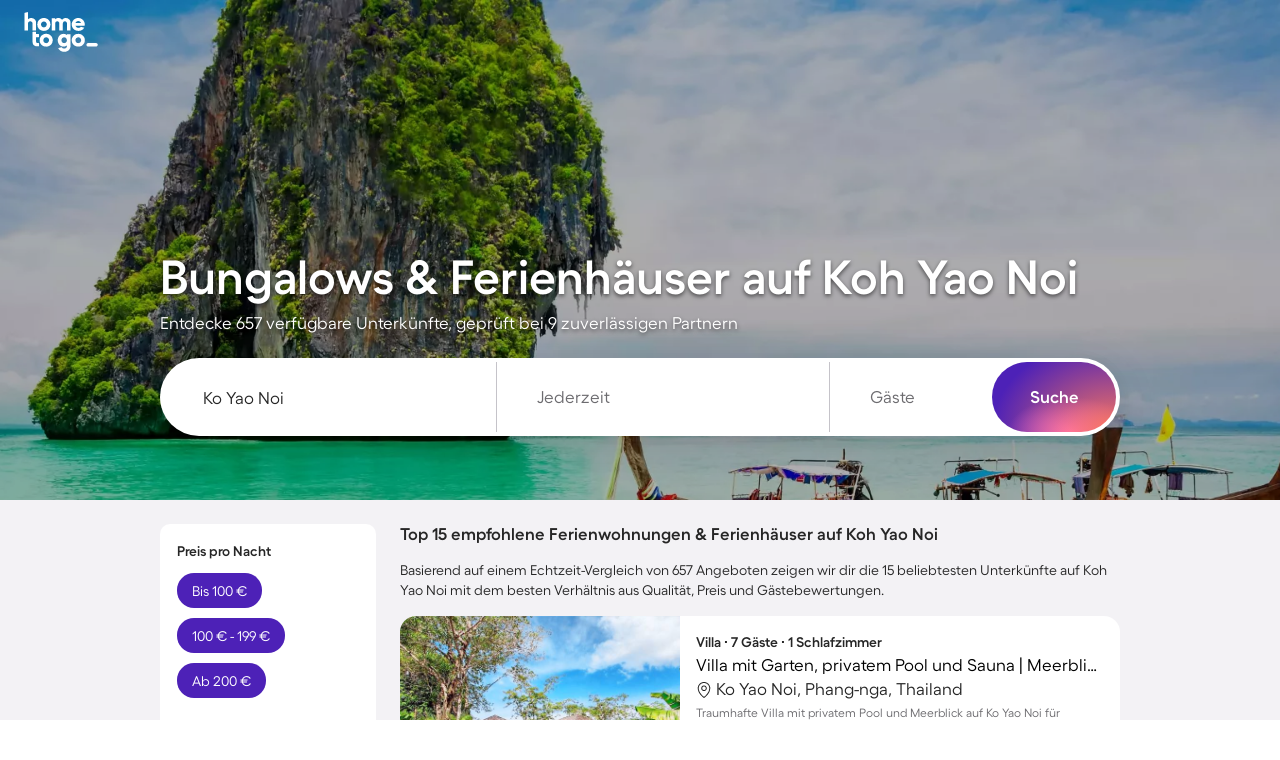

--- FILE ---
content_type: text/html; charset=UTF-8
request_url: https://www.hometogo.de/koh-yao-noi/
body_size: 105730
content:
<!DOCTYPE html>
<html lang="de-DE" class="h100p">
    <!--[if lt IE 9]><html class="lt-ie9" lang="de-DE"><![endif]-->
    <head>
            <link rel="dns-prefetch" href="//cdn.hometogo.net/">
    <link rel="dns-prefetch" href="//cdn2.hometogo.net/">
                                            <link rel="preload" as="image" href="//cdn.hometogo.net/assets/media/pics/520_500/582059e40e8d7.webp" media="(max-width: 767px)">
                            <link rel="preload" as="image" href="//cdn.hometogo.net/assets/media/pics/800_500/582059e40e8d7.webp" media="(min-width: 768px) and (max-width: 991px)">
                                        <link rel="preload" as="image" href="//cdn.hometogo.net/assets/media/pics/1920_600/582059e40e8d7.webp" media="(min-width: 1200px)">
                                                                                                                    <link rel="preload" as="font" href="https://cdn.hometogo.net/assets/js/5/HTGFellix-Regular.woff2" type="font/woff2" crossorigin>
                                                    <link rel="preload" as="font" href="https://cdn.hometogo.net/assets/js/5/HTGFellix-SemiBold.woff2" type="font/woff2" crossorigin>
                                                                                
            <!-- BEGIN deferJS&inlineCSS/head -->

                    <style>:root{--canvas: 243, 242, 245;--surface: 255, 255, 255;--txt-disabled-c: var(--gray-normal);--txt-error-c: var(--error-normal);--txt-faded-c: var(--gray-dark);--txt-highlight-accent-c: var(--accent-normal-gradient);--txt-highlight-primary-c: var(--primary-normal-gradient);--txt-inverted-c: var(--white);--txt-link-c-active: var(--primary-dark);--txt-link-c-hover: var(--primary-dark);--txt-link-c: var(--primary-normal);--txt-nub-ts: 0 2px 4px RGBA(0, 0, 0, 0.56);--txt-strong-fw: 700;--txt-success-c: var(--success-normal);--txt-warning-c: var(--warning-normal);--black: 0, 0, 0;--gray-extra-dark: 38, 38, 38;--gray-dark: 108, 107, 111;--gray-normal: 197, 195, 201;--gray-light: 226, 225, 229;--gray-extra-light: 243, 242, 245;--white: 255, 255, 255;--primary-dark: 53, 21, 133;--primary-normal: 77, 33, 183;--primary-light: 96, 74, 195;--primary-extra-light: 180, 177, 231;--primary-super-light: 237, 237, 250;--primary-dark-gradient: radial-gradient( 70.62% 119.79% at 74.74% 109.37%, #8D7BFF 0%, rgba(141, 123, 255, 0) 100% ), linear-gradient( 0deg, #351585, #351585 );--primary-normal-gradient: radial-gradient( 70.62% 119.79% at 74.74% 109.37%, #8D7BFF 0%, rgba(141, 123, 255, 0) 100% ), linear-gradient( 0deg, #4D21B7, #4D21B7 );--accent-dark: 199, 89, 195;--accent-normal: 255, 111, 249;--accent-light: 253, 159, 250;--accent-extra-light: 255, 191, 254;--accent-super-light: 255, 240, 255;--accent-dark-gradient: radial-gradient( 97.06% 130.36% at 97.06% 96.67%, #FF795B 0%, rgba(255, 121, 91, 0.85) 11.56%, rgba(77, 33, 183, 0) 100% ), radial-gradient( 31.68% 50% at 80.93% 100%, rgba(255, 111, 249, 0.2) 0%, rgba(255, 111, 249, 0) 100% ), radial-gradient( 51.08% 50% at 63.71% 100%, rgba(255, 152, 213, 0.74) 0%, #FF6FF9 0.01%, rgba(77, 33, 183, 0) 100% ), rgb(53, 21, 133);--accent-normal-gradient: radial-gradient( 97.06% 130.36% at 97.06% 96.67%, #FF795B 0%, rgba(255, 121, 91, 0.85) 11.56%, rgba(77, 33, 183, 0) 100% ), radial-gradient( 31.68% 50% at 80.93% 100%, rgba(255, 111, 249, 0.2) 0%, rgba(255, 111, 249, 0) 100% ), radial-gradient( 51.08% 50% at 63.71% 100%, rgba(255, 152, 213, 0.74) 0%, #FF6FF9 0.01%, rgba(77, 33, 183, 0) 100% ), rgb(77, 33, 183);--success-dark: 12, 82, 70;--success-normal: 17, 105, 89;--success-light: 33, 132, 115;--success-extra-light: 140, 239, 203;--success-super-light: 237, 252, 246;--warning-dark: 166, 50, 0;--warning-normal: 190, 57, 0;--warning-light: 209, 72, 13;--warning-extra-light: 253, 177, 153;--warning-super-light: 255, 233, 223;--error-dark: 158, 24, 39;--error-normal: 191, 29, 48;--error-light: 212, 40, 71;--error-extra-light: 255, 174, 189;--error-super-light: 253, 237, 240;--font-family: "HTGFellix";--spacing-small: 8px;--spacing-medium: 16px;--height-large: 48px;--border-radius-s: 6px;--border-radius-m: 10px;--border-radius-l: 16px;--border-radius-c: 9999px;--border-radius-c-or-m: var(--border-radius-c);--text-small-font-size: 12px;--text-small-line-height: 17px;--text-small-font-weight: normal;--text-small-color: var(--gray-extra-dark);--text-medium-font-size: 14px;--text-medium-line-height: 20px;--text-medium-font-weight: normal;--text-medium-color: var(--gray-extra-dark);--text-large-font-size: 17px;--text-large-line-height: 22px;--text-large-font-weight: normal;--text-large-color: var(--gray-extra-dark);--subheading-small-font-size: 12px;--subheading-small-line-height: 17px;--subheading-small-font-weight: bold;--subheading-small-text-transform: uppercase;--subheading-small-color: var(--gray-dark);--subheading-medium-font-size: 14px;--subheading-medium-line-height: 18px;--subheading-medium-font-weight: bold;--subheading-medium-text-transform: uppercase;--subheading-medium-color: var(--gray-dark);--subheading-large-font-size: 17px;--subheading-large-line-height: 20px;--subheading-large-font-weight: bold;--subheading-large-text-transform: uppercase;--subheading-large-color: var(--gray-dark);--heading-small-font-size: 17px;--heading-small-line-height: 20px;--heading-small-font-weight: bold;--heading-small-color: var(--gray-extra-dark);--heading-medium-font-size: 20px;--heading-medium-line-height: 24px;--heading-medium-font-weight: bold;--heading-medium-color: var(--gray-extra-dark);--heading-large-font-size: 24px;--heading-large-line-height: 28px;--heading-large-font-weight: bold;--heading-large-color: var(--gray-extra-dark);--title-small-font-size: 32px;--title-small-line-height: 37px;--title-small-font-weight: bold;--title-small-color: var(--gray-extra-dark);--title-medium-font-size: 40px;--title-medium-line-height: 46px;--title-medium-font-weight: bold;--title-medium-color: var(--gray-extra-dark);--title-large-font-size: 48px;--title-large-line-height: 54px;--title-large-font-weight: bold;--title-large-color: var(--gray-extra-dark);--shadow-s: 0px 2px 16px rgba(0, 0, 0, 0.1);--shadow-m: 0px 2px 16px rgba(0, 0, 0, 0.04), 0px 8px 28px rgba(0, 0, 0, 0.08);--shadow-l: 0px 2px 16px rgba(0, 0, 0, 0.04), 0px 8px 48px -4px rgba(0, 0, 0, 0.1)}body{font-family:var(--font-family),Inter,"Helvetica Neue",Helvetica,sans-serif}@font-face{font-family:"HTGFellix";src:url(https://cdn.hometogo.net/assets/js/5/HTGFellix-Regular.woff2) format("woff2");font-weight:normal;font-display:swap}@font-face{font-family:"HTGFellix";src:url(https://cdn.hometogo.net/assets/js/5/HTGFellix-SemiBold.woff2) format("woff2");font-weight:bold;font-display:swap}@font-face{font-family:"HTGFellix";src:url(https://cdn.hometogo.net/assets/js/5/HTGFellix-SemiBold.woff2) format("woff2");font-weight:600;font-display:swap}body:lang(el),body *:lang(el){font-family:"Source Sans Pro","Helvetica Neue",Helvetica,sans-serif}@font-face{font-family:"Source Sans Pro";font-weight:normal;src:url(https://cdn.hometogo.net/assets/js/5/source-sans-pro-regular.woff2) format("woff2");font-display:swap}@font-face{font-family:"Source Sans Pro";font-weight:bold;src:url(https://cdn.hometogo.net/assets/js/5/source-sans-pro-bold.woff2) format("woff2");font-display:swap}

/*# sourceMappingURL=theme-hometogoBrandRefresh.4426fc00.css.map*/</style>
    
                    <style>.mb-144{margin-bottom:-144px}.ml-32{margin-left:-32px}.mr-32{margin-right:-32px}.mt-25{margin-top:-25px}.ml-24{margin-left:-24px}.mr-24{margin-right:-24px}.mt-20{margin-top:-20px}.ml-16{margin-left:-16px}.mr-16{margin-right:-16px}.ml-10{margin-left:-10px}.ml-8{margin-left:-8px}.mr-8{margin-right:-8px}.mt-8{margin-top:-8px}.mb-8{margin-bottom:-8px}.ml-4{margin-left:-4px}.mh-3{margin-left:-3px;margin-right:-3px}.mt-2{margin-top:-2px}.mb-2{margin-bottom:-2px}.mt-1{margin-top:-1px}.ml-1{margin-left:-1px}.mb-m{margin-bottom:-15px}.mh-m{margin-right:-15px}.mh-m,.ml-m{margin-left:-15px}.mr-m{margin-right:-15px}.mb-s{margin-bottom:-10px}.ml-s{margin-left:-10px}.mr-s{margin-right:-10px}.ml-xs{margin-left:-5px}.mr-xs{margin-right:-5px}.mt-xs{margin-top:-5px}.mb-xs{margin-bottom:-5px}.mlm20{margin-left:-20px}.mrm20{margin-right:-20px}.mr1{margin-right:1px}.mt1{margin-top:1px}.mr2{margin-right:2px}.mt2{margin-top:2px}.mr3{margin-right:3px}.mb6{margin-bottom:6px}.mt6{margin-top:6px}.mb20{margin-bottom:20px}.mb30{margin-bottom:30px}.mh30{margin-right:30px}.mh30,.ml30{margin-left:30px}.mr30{margin-right:30px}.mt30,.mv30{margin-top:30px}.mv30{margin-bottom:30px}.mb60{margin-bottom:60px}.mt60{margin-top:60px}.mt80{margin-top:80px}.mbxs{margin-bottom:5px}.mhxs{margin-right:5px}.mhxs,.mlxs{margin-left:5px}.mrxs{margin-right:5px}.mtxs,.mvxs{margin-top:5px}.mvxs{margin-bottom:5px}.mbs{margin-bottom:10px}.mhs{margin-right:10px}.mhs,.mls{margin-left:10px}.mrs{margin-right:10px}.mts,.mvs{margin-top:10px}.mvs{margin-bottom:10px}.mbm{margin-bottom:15px}.mhm{margin-left:15px}.mhm,.mrm{margin-right:15px}.mlm{margin-left:15px}.mtm,.mvm{margin-top:15px}.mvm{margin-bottom:15px}.mbl{margin-bottom:20px}.mhxl{margin-left:40px}.mhxl,.mrxl{margin-right:40px}.ma{margin:auto}.m0a{margin:0 auto}.pbxs{padding-bottom:5px}.phxs{padding-right:5px}.phxs,.plxs{padding-left:5px}.prxs{padding-right:5px}.ptxs,.pvxs{padding-top:5px}.pvxs{padding-bottom:5px}.paxs{padding-:5px}.pbs{padding-bottom:10px}.phs{padding-right:10px}.phs,.pls{padding-left:10px}.prs{padding-right:10px}.pts,.pvs{padding-top:10px}.pvs{padding-bottom:10px}.pbm{padding-bottom:15px}.phm{padding-right:15px}.phm,.plm{padding-left:15px}.prm{padding-right:15px}.ptm,.pvm{padding-top:15px}.pvm{padding-bottom:15px}.phl{padding-left:20px}.phl,.prl{padding-right:20px}.pvl{padding-bottom:20px;padding-top:20px}.ph2{padding-right:2px}.ph2,.pl2{padding-left:2px}.pr2{padding-right:2px}.pt2,.pv2{padding-top:2px}.pv2{padding-bottom:2px}.pt3{padding-top:3px}.pa9{padding-:9px}.pb10{padding-bottom:10px}.ph10{padding-right:10px}.ph10,.pl10{padding-left:10px}.pr10{padding-right:10px}.pt10,.pv10{padding-top:10px}.pv10{padding-bottom:10px}.pt20{padding-top:20px}.pr20{padding-right:20px}.pv20{padding-bottom:20px;padding-top:20px}.pl20{padding-left:20px}.pb20{padding-bottom:20px}.pb30{padding-bottom:30px}.ph30{padding-right:30px}.ph30,.pl30{padding-left:30px}.pr30{padding-right:30px}.pt30,.pv30{padding-top:30px}.pv30{padding-bottom:30px}.pl35{padding-left:35px}.pb60{padding-bottom:60px}.ph60{padding-left:60px;padding-right:60px}.pt60{padding-top:60px}.pl60{padding-left:60px}.pb74{padding-bottom:74px}.pb80{padding-bottom:80px}.pt60p{padding-top:60%}.pb65p{padding-bottom:65%}.pb75p{padding-bottom:75%}.pt75p{padding-top:75%}.w5p{width:5%}.w10p{width:10%}.w13p{width:13%}.w15p{width:15%}.w17p{width:17%}.w20p{width:20%}.w25p{width:25%}.w30p{width:30%}.w32p{width:32%}.w33pe{width:33%}.w35p{width:35%}.w40p{width:40%}.w45p{width:45%}.w55p{width:55%}.w60p{width:60%}.w67p{width:67%}.w70p{width:70%}.w75p{width:75%}.w80p{width:80%}.w90p{width:90%}.w101p{width:101%}.w1{width:1px}.w5{width:5px}.w10{width:10px}.w15{width:15px}.w18{width:18px}.w20{width:20px}.w28{width:28px}.w30{width:30px}.w36{width:36px}.w45{width:45px}.w50{width:50px}.w60{width:60px}.w70{width:70px}.w72{width:72px}.w75{width:75px}.w80{width:80px}.w90{width:90px}.w112{width:112px}.w120{width:120px}.w125{width:125px}.w132{width:132px}.w140{width:140px}.w150{width:150px}.w180{width:180px}.w220{width:220px}.w230{width:230px}.w240{width:240px}.w260{width:260px}.w280{width:280px}.w320{width:320px}.w326{width:326px}.w350{width:350px}.w360{width:360px}.w420{width:420px}.w450{width:450px}.w490{width:490px}.w530{width:530px}.w560{width:560px}.w650{width:650px}.w670{width:670px}.w680{width:680px}.w700{width:700px}.w720{width:720px}.w745{width:745px}.w750{width:750px}.w870{width:870px}.w950{width:950px}.w1155{width:1155px}.maw55p{max-width:55%}.maw70p{max-width:70%}.maw80p{max-width:80%}.maw90p{max-width:90%}.maw150{max-width:150px}.maw160{max-width:160px}.maw270{max-width:270px}.maw275{max-width:275px}.maw396{max-width:396px}.maw470{max-width:470px}.maw560{max-width:560px}.maw630{max-width:630px}.maw660{max-width:660px}.maw720{max-width:720px}.maw750{max-width:750px}.maw858{max-width:858px}.maw960{max-width:960px}.maw1080{max-width:1080px}.maw1200{max-width:1200px}.miw18{min-width:18px}.miw128{min-width:128px}.miw160{min-width:160px}.miw290{min-width:290px}.miw320{min-width:320px}.h10p{height:10%}.h25p{height:25%}.h40p{height:40%}.h75p{height:75%}.h80p{height:80%}.h1{height:1px}.h2{height:2px}.h3{height:3px}.h10{height:10px}.h15{height:15px}.h18{height:18px}.h20{height:20px}.h25{height:25px}.h28{height:28px}.h30{height:30px}.h34{height:34px}.h35{height:35px}.h36{height:36px}.h38{height:38px}.h44{height:44px}.h45{height:45px}.h46{height:46px}.h50{height:50px}.h54{height:54px}.h55{height:55px}.h60{height:60px}.h70{height:70px}.h72{height:72px}.h74{height:74px}.h80{height:80px}.h95{height:95px}.h110{height:110px}.h130{height:130px}.h132{height:132px}.h142{height:142px}.h160{height:160px}.h180{height:180px}.h210{height:210px}.h220{height:220px}.h230{height:230px}.h242{height:242px}.h246{height:246px}.h254{height:254px}.h276{height:276px}.h290{height:290px}.h294{height:294px}.h340{height:340px}.h360{height:360px}.h370{height:370px}.h408{height:408px}.h476{height:476px}.h490{height:490px}.h500{height:500px}.h550{height:550px}.h600{height:600px}.mih50{min-height:50px}.mih500{min-height:500px}.mih80v{min-height:80vh}.mih100v{min-height:100vh}.mah38{max-height:38px}.mah90{max-height:90px}.mah160{max-height:160px}.mah180{max-height:180px}.mah184{max-height:184px}.mah350{max-height:350px}.mah500{max-height:500px}.mah900{max-height:900px}.mah100v{max-height:100vh}.h88v{height:88vh}.z-1{z-index:-1}.z0{z-index:0}.z1{z-index:1}.z2{z-index:2}.z5{z-index:5}.z10{z-index:10}.z11{z-index:11}.z20{z-index:20}.z100{z-index:100}.z200{z-index:200}.z300{z-index:300}.z400{z-index:400}.z500{z-index:500}.z900{z-index:900}.z950{z-index:950}.z1000{z-index:1000}.z1100{z-index:1100}.z99999{z-index:99999}.z999999{z-index:999999}.tm20{top:-20px}.t-m20{top:20px}.rm20{right:-20px}.r-m20{right:20px}.bm20{bottom:-20px}.b-m20{bottom:20px}.lm20{left:-20px}.l-m20{left:20px}.tm16{top:-16px}.t-m16{top:16px}.rm16{right:-16px}.r-m16{right:16px}.bm16{bottom:-16px}.b-m16{bottom:16px}.lm16{left:-16px}.l-m16{left:16px}.tm4{top:-4px}.t-m4{top:4px}.rm4{right:-4px}.r-m4{right:4px}.bm4{bottom:-4px}.b-m4{bottom:4px}.lm4{left:-4px}.l-m4{left:4px}.t1{top:1px}.t-1{top:-1px}.r1{right:1px}.r-1{right:-1px}.b1{bottom:1px}.b-1{bottom:-1px}.l1{left:1px}.l-1{left:-1px}.t2{top:2px}.t-2{top:-2px}.r2{right:2px}.r-2{right:-2px}.b2{bottom:2px}.b-2{bottom:-2px}.l2{left:2px}.l-2{left:-2px}.t3{top:3px}.t-3{top:-3px}.r3{right:3px}.r-3{right:-3px}.b3{bottom:3px}.b-3{bottom:-3px}.l3{left:3px}.l-3{left:-3px}.t5{top:5px}.t-5{top:-5px}.r5{right:5px}.r-5{right:-5px}.b5{bottom:5px}.b-5{bottom:-5px}.l5{left:5px}.l-5{left:-5px}.t10{top:10px}.t-10{top:-10px}.r10{right:10px}.r-10{right:-10px}.b10{bottom:10px}.b-10{bottom:-10px}.l10{left:10px}.l-10{left:-10px}.t15{top:15px}.t-15{top:-15px}.r15{right:15px}.r-15{right:-15px}.b15{bottom:15px}.b-15{bottom:-15px}.l15{left:15px}.l-15{left:-15px}.t20{top:20px}.t-20{top:-20px}.r20{right:20px}.r-20{right:-20px}.b20{bottom:20px}.b-20{bottom:-20px}.l20{left:20px}.l-20{left:-20px}.t25{top:25px}.t-25{top:-25px}.r25{right:25px}.r-25{right:-25px}.b25{bottom:25px}.b-25{bottom:-25px}.l25{left:25px}.l-25{left:-25px}.t30{top:30px}.t-30{top:-30px}.r30{right:30px}.r-30{right:-30px}.b30{bottom:30px}.b-30{bottom:-30px}.l30{left:30px}.l-30{left:-30px}.t40{top:40px}.t-40{top:-40px}.r40{right:40px}.r-40{right:-40px}.b40{bottom:40px}.b-40{bottom:-40px}.l40{left:40px}.l-40{left:-40px}.t48{top:48px}.t-48{top:-48px}.r48{right:48px}.r-48{right:-48px}.b48{bottom:48px}.b-48{bottom:-48px}.l48{left:48px}.l-48{left:-48px}.t50{top:50px}.t-50{top:-50px}.r50{right:50px}.r-50{right:-50px}.b50{bottom:50px}.b-50{bottom:-50px}.l50{left:50px}.l-50{left:-50px}.t55{top:55px}.t-55{top:-55px}.r55{right:55px}.r-55{right:-55px}.b55{bottom:55px}.b-55{bottom:-55px}.l55{left:55px}.l-55{left:-55px}.t64{top:64px}.t-64{top:-64px}.r64{right:64px}.r-64{right:-64px}.b64{bottom:64px}.b-64{bottom:-64px}.l64{left:64px}.l-64{left:-64px}.t70{top:70px}.t-70{top:-70px}.r70{right:70px}.r-70{right:-70px}.b70{bottom:70px}.b-70{bottom:-70px}.l70{left:70px}.l-70{left:-70px}.t100{top:100px}.t-100{top:-100px}.r100{right:100px}.r-100{right:-100px}.b100{bottom:100px}.b-100{bottom:-100px}.l100{left:100px}.l-100{left:-100px}.t128{top:128px}.t-128{top:-128px}.r128{right:128px}.r-128{right:-128px}.b128{bottom:128px}.b-128{bottom:-128px}.l128{left:128px}.l-128{left:-128px}.t320{top:320px}.t-320{top:-320px}.r320{right:320px}.r-320{right:-320px}.b320{bottom:320px}.b-320{bottom:-320px}.l320{left:320px}.l-320{left:-320px}.ts{top:10px}.t-s{top:-10px}.rs{right:10px}.r-s{right:-10px}.bs{bottom:10px}.b-s{bottom:-10px}.ls{left:10px}.l-s{left:-10px}.tm{top:15px}.t-m{top:-15px}.rm{right:15px}.r-m{right:-15px}.bm{bottom:15px}.b-m{bottom:-15px}.lm{left:15px}.l-m{left:-15px}.t40p{top:40%}.t-40p{top:-40%}.r40p{right:40%}.r-40p{right:-40%}.b40p{bottom:40%}.b-40p{bottom:-40%}.l40p{left:40%}.l-40p{left:-40%}.z1\:h:hover{z-index:1}.z2\:h:hover{z-index:2}@media screen and (min-width: 768px)and (max-width: 991px){.mhxl-sm{margin-left:40px;margin-right:40px}.ptxs-sm{padding-top:5px}.prxs-sm{padding-right:5px}.phm-sm,.prm-sm{padding-right:15px}.phm-sm{padding-left:15px}.pt2-sm{padding-top:2px}.w25p-sm{width:25%}.w35p-sm{width:35%}.w40p-sm{width:40%}.w75-sm{width:75px}.w240-sm{width:240px}.w490-sm{width:490px}.w750-sm{width:750px}.h30-sm{height:30px}.h44-sm{height:44px}.h130-sm{height:130px}.h230-sm{height:230px}.h246-sm{height:246px}.h408-sm{height:408px}.h550-sm{height:550px}.h600-sm{height:600px}.mih80v-sm{min-height:80vh}.mahn-sm{max-height:none}.tm20-sm{top:-20px}.t-m20-sm{top:20px}.rm20-sm{right:-20px}.r-m20-sm{right:20px}.bm20-sm{bottom:-20px}.b-m20-sm{bottom:20px}.lm20-sm{left:-20px}.l-m20-sm{left:20px}.tm16-sm{top:-16px}.t-m16-sm{top:16px}.rm16-sm{right:-16px}.r-m16-sm{right:16px}.bm16-sm{bottom:-16px}.b-m16-sm{bottom:16px}.lm16-sm{left:-16px}.l-m16-sm{left:16px}.tm4-sm{top:-4px}.t-m4-sm{top:4px}.rm4-sm{right:-4px}.r-m4-sm{right:4px}.bm4-sm{bottom:-4px}.b-m4-sm{bottom:4px}.lm4-sm{left:-4px}.l-m4-sm{left:4px}.t1-sm{top:1px}.t-1-sm{top:-1px}.r1-sm{right:1px}.r-1-sm{right:-1px}.b1-sm{bottom:1px}.b-1-sm{bottom:-1px}.l1-sm{left:1px}.l-1-sm{left:-1px}.t2-sm{top:2px}.t-2-sm{top:-2px}.r2-sm{right:2px}.r-2-sm{right:-2px}.b2-sm{bottom:2px}.b-2-sm{bottom:-2px}.l2-sm{left:2px}.l-2-sm{left:-2px}.t3-sm{top:3px}.t-3-sm{top:-3px}.r3-sm{right:3px}.r-3-sm{right:-3px}.b3-sm{bottom:3px}.b-3-sm{bottom:-3px}.l3-sm{left:3px}.l-3-sm{left:-3px}.t5-sm{top:5px}.t-5-sm{top:-5px}.r5-sm{right:5px}.r-5-sm{right:-5px}.b5-sm{bottom:5px}.b-5-sm{bottom:-5px}.l5-sm{left:5px}.l-5-sm{left:-5px}.t10-sm{top:10px}.t-10-sm{top:-10px}.r10-sm{right:10px}.r-10-sm{right:-10px}.b10-sm{bottom:10px}.b-10-sm{bottom:-10px}.l10-sm{left:10px}.l-10-sm{left:-10px}.t15-sm{top:15px}.t-15-sm{top:-15px}.r15-sm{right:15px}.r-15-sm{right:-15px}.b15-sm{bottom:15px}.b-15-sm{bottom:-15px}.l15-sm{left:15px}.l-15-sm{left:-15px}.t20-sm{top:20px}.t-20-sm{top:-20px}.r20-sm{right:20px}.r-20-sm{right:-20px}.b20-sm{bottom:20px}.b-20-sm{bottom:-20px}.l20-sm{left:20px}.l-20-sm{left:-20px}.t25-sm{top:25px}.t-25-sm{top:-25px}.r25-sm{right:25px}.r-25-sm{right:-25px}.b25-sm{bottom:25px}.b-25-sm{bottom:-25px}.l25-sm{left:25px}.l-25-sm{left:-25px}.t30-sm{top:30px}.t-30-sm{top:-30px}.r30-sm{right:30px}.r-30-sm{right:-30px}.b30-sm{bottom:30px}.b-30-sm{bottom:-30px}.l30-sm{left:30px}.l-30-sm{left:-30px}.t40-sm{top:40px}.t-40-sm{top:-40px}.r40-sm{right:40px}.r-40-sm{right:-40px}.b40-sm{bottom:40px}.b-40-sm{bottom:-40px}.l40-sm{left:40px}.l-40-sm{left:-40px}.t48-sm{top:48px}.t-48-sm{top:-48px}.r48-sm{right:48px}.r-48-sm{right:-48px}.b48-sm{bottom:48px}.b-48-sm{bottom:-48px}.l48-sm{left:48px}.l-48-sm{left:-48px}.t50-sm{top:50px}.t-50-sm{top:-50px}.r50-sm{right:50px}.r-50-sm{right:-50px}.b50-sm{bottom:50px}.b-50-sm{bottom:-50px}.l50-sm{left:50px}.l-50-sm{left:-50px}.t55-sm{top:55px}.t-55-sm{top:-55px}.r55-sm{right:55px}.r-55-sm{right:-55px}.b55-sm{bottom:55px}.b-55-sm{bottom:-55px}.l55-sm{left:55px}.l-55-sm{left:-55px}.t64-sm{top:64px}.t-64-sm{top:-64px}.r64-sm{right:64px}.r-64-sm{right:-64px}.b64-sm{bottom:64px}.b-64-sm{bottom:-64px}.l64-sm{left:64px}.l-64-sm{left:-64px}.t70-sm{top:70px}.t-70-sm{top:-70px}.r70-sm{right:70px}.r-70-sm{right:-70px}.b70-sm{bottom:70px}.b-70-sm{bottom:-70px}.l70-sm{left:70px}.l-70-sm{left:-70px}.t100-sm{top:100px}.t-100-sm{top:-100px}.r100-sm{right:100px}.r-100-sm{right:-100px}.b100-sm{bottom:100px}.b-100-sm{bottom:-100px}.l100-sm{left:100px}.l-100-sm{left:-100px}.t128-sm{top:128px}.t-128-sm{top:-128px}.r128-sm{right:128px}.r-128-sm{right:-128px}.b128-sm{bottom:128px}.b-128-sm{bottom:-128px}.l128-sm{left:128px}.l-128-sm{left:-128px}.t320-sm{top:320px}.t-320-sm{top:-320px}.r320-sm{right:320px}.r-320-sm{right:-320px}.b320-sm{bottom:320px}.b-320-sm{bottom:-320px}.l320-sm{left:320px}.l-320-sm{left:-320px}.ts-sm{top:10px}.t-s-sm{top:-10px}.rs-sm{right:10px}.r-s-sm{right:-10px}.bs-sm{bottom:10px}.b-s-sm{bottom:-10px}.ls-sm{left:10px}.l-s-sm{left:-10px}.tm-sm{top:15px}.t-m-sm{top:-15px}.rm-sm{right:15px}.r-m-sm{right:-15px}.bm-sm{bottom:15px}.b-m-sm{bottom:-15px}.lm-sm{left:15px}.l-m-sm{left:-15px}.t40p-sm{top:40%}.t-40p-sm{top:-40%}.r40p-sm{right:40%}.r-40p-sm{right:-40%}.b40p-sm{bottom:40%}.b-40p-sm{bottom:-40%}.l40p-sm{left:40%}.l-40p-sm{left:-40%}}@media screen and (min-width: 992px)and (max-width: 1199px){.mr46-md{margin-right:46px}.mhxl-md{margin-left:40px;margin-right:40px}.phm-md{padding-left:15px;padding-right:15px}.pr2-md{padding-right:2px}.w25p-md{width:25%}.w40p-md{width:40%}.w60p-md{width:60%}.w67p-md{width:67%}.w750-md{width:750px}.w950-md{width:950px}.h44-md{height:44px}.tm20-md{top:-20px}.t-m20-md{top:20px}.rm20-md{right:-20px}.r-m20-md{right:20px}.bm20-md{bottom:-20px}.b-m20-md{bottom:20px}.lm20-md{left:-20px}.l-m20-md{left:20px}.tm16-md{top:-16px}.t-m16-md{top:16px}.rm16-md{right:-16px}.r-m16-md{right:16px}.bm16-md{bottom:-16px}.b-m16-md{bottom:16px}.lm16-md{left:-16px}.l-m16-md{left:16px}.tm4-md{top:-4px}.t-m4-md{top:4px}.rm4-md{right:-4px}.r-m4-md{right:4px}.bm4-md{bottom:-4px}.b-m4-md{bottom:4px}.lm4-md{left:-4px}.l-m4-md{left:4px}.t1-md{top:1px}.t-1-md{top:-1px}.r1-md{right:1px}.r-1-md{right:-1px}.b1-md{bottom:1px}.b-1-md{bottom:-1px}.l1-md{left:1px}.l-1-md{left:-1px}.t2-md{top:2px}.t-2-md{top:-2px}.r2-md{right:2px}.r-2-md{right:-2px}.b2-md{bottom:2px}.b-2-md{bottom:-2px}.l2-md{left:2px}.l-2-md{left:-2px}.t3-md{top:3px}.t-3-md{top:-3px}.r3-md{right:3px}.r-3-md{right:-3px}.b3-md{bottom:3px}.b-3-md{bottom:-3px}.l3-md{left:3px}.l-3-md{left:-3px}.t5-md{top:5px}.t-5-md{top:-5px}.r5-md{right:5px}.r-5-md{right:-5px}.b5-md{bottom:5px}.b-5-md{bottom:-5px}.l5-md{left:5px}.l-5-md{left:-5px}.t10-md{top:10px}.t-10-md{top:-10px}.r10-md{right:10px}.r-10-md{right:-10px}.b10-md{bottom:10px}.b-10-md{bottom:-10px}.l10-md{left:10px}.l-10-md{left:-10px}.t15-md{top:15px}.t-15-md{top:-15px}.r15-md{right:15px}.r-15-md{right:-15px}.b15-md{bottom:15px}.b-15-md{bottom:-15px}.l15-md{left:15px}.l-15-md{left:-15px}.t20-md{top:20px}.t-20-md{top:-20px}.r20-md{right:20px}.r-20-md{right:-20px}.b20-md{bottom:20px}.b-20-md{bottom:-20px}.l20-md{left:20px}.l-20-md{left:-20px}.t25-md{top:25px}.t-25-md{top:-25px}.r25-md{right:25px}.r-25-md{right:-25px}.b25-md{bottom:25px}.b-25-md{bottom:-25px}.l25-md{left:25px}.l-25-md{left:-25px}.t30-md{top:30px}.t-30-md{top:-30px}.r30-md{right:30px}.r-30-md{right:-30px}.b30-md{bottom:30px}.b-30-md{bottom:-30px}.l30-md{left:30px}.l-30-md{left:-30px}.t40-md{top:40px}.t-40-md{top:-40px}.r40-md{right:40px}.r-40-md{right:-40px}.b40-md{bottom:40px}.b-40-md{bottom:-40px}.l40-md{left:40px}.l-40-md{left:-40px}.t48-md{top:48px}.t-48-md{top:-48px}.r48-md{right:48px}.r-48-md{right:-48px}.b48-md{bottom:48px}.b-48-md{bottom:-48px}.l48-md{left:48px}.l-48-md{left:-48px}.t50-md{top:50px}.t-50-md{top:-50px}.r50-md{right:50px}.r-50-md{right:-50px}.b50-md{bottom:50px}.b-50-md{bottom:-50px}.l50-md{left:50px}.l-50-md{left:-50px}.t55-md{top:55px}.t-55-md{top:-55px}.r55-md{right:55px}.r-55-md{right:-55px}.b55-md{bottom:55px}.b-55-md{bottom:-55px}.l55-md{left:55px}.l-55-md{left:-55px}.t64-md{top:64px}.t-64-md{top:-64px}.r64-md{right:64px}.r-64-md{right:-64px}.b64-md{bottom:64px}.b-64-md{bottom:-64px}.l64-md{left:64px}.l-64-md{left:-64px}.t70-md{top:70px}.t-70-md{top:-70px}.r70-md{right:70px}.r-70-md{right:-70px}.b70-md{bottom:70px}.b-70-md{bottom:-70px}.l70-md{left:70px}.l-70-md{left:-70px}.t100-md{top:100px}.t-100-md{top:-100px}.r100-md{right:100px}.r-100-md{right:-100px}.b100-md{bottom:100px}.b-100-md{bottom:-100px}.l100-md{left:100px}.l-100-md{left:-100px}.t128-md{top:128px}.t-128-md{top:-128px}.r128-md{right:128px}.r-128-md{right:-128px}.b128-md{bottom:128px}.b-128-md{bottom:-128px}.l128-md{left:128px}.l-128-md{left:-128px}.t320-md{top:320px}.t-320-md{top:-320px}.r320-md{right:320px}.r-320-md{right:-320px}.b320-md{bottom:320px}.b-320-md{bottom:-320px}.l320-md{left:320px}.l-320-md{left:-320px}.ts-md{top:10px}.t-s-md{top:-10px}.rs-md{right:10px}.r-s-md{right:-10px}.bs-md{bottom:10px}.b-s-md{bottom:-10px}.ls-md{left:10px}.l-s-md{left:-10px}.tm-md{top:15px}.t-m-md{top:-15px}.rm-md{right:15px}.r-m-md{right:-15px}.bm-md{bottom:15px}.b-m-md{bottom:-15px}.lm-md{left:15px}.l-m-md{left:-15px}.t40p-md{top:40%}.t-40p-md{top:-40%}.r40p-md{right:40%}.r-40p-md{right:-40%}.b40p-md{bottom:40%}.b-40p-md{bottom:-40%}.l40p-md{left:40%}.l-40p-md{left:-40%}}@media screen and (min-width: 1200px)and (max-width: 1439px){.w25p-lg{width:25%}.w40p-lg{width:40%}.w60p-lg{width:60%}.w750-lg{width:750px}.w950-lg{width:950px}.w1155-lg{width:1155px}.h44-lg{height:44px}.tm20-lg{top:-20px}.t-m20-lg{top:20px}.rm20-lg{right:-20px}.r-m20-lg{right:20px}.bm20-lg{bottom:-20px}.b-m20-lg{bottom:20px}.lm20-lg{left:-20px}.l-m20-lg{left:20px}.tm16-lg{top:-16px}.t-m16-lg{top:16px}.rm16-lg{right:-16px}.r-m16-lg{right:16px}.bm16-lg{bottom:-16px}.b-m16-lg{bottom:16px}.lm16-lg{left:-16px}.l-m16-lg{left:16px}.tm4-lg{top:-4px}.t-m4-lg{top:4px}.rm4-lg{right:-4px}.r-m4-lg{right:4px}.bm4-lg{bottom:-4px}.b-m4-lg{bottom:4px}.lm4-lg{left:-4px}.l-m4-lg{left:4px}.t1-lg{top:1px}.t-1-lg{top:-1px}.r1-lg{right:1px}.r-1-lg{right:-1px}.b1-lg{bottom:1px}.b-1-lg{bottom:-1px}.l1-lg{left:1px}.l-1-lg{left:-1px}.t2-lg{top:2px}.t-2-lg{top:-2px}.r2-lg{right:2px}.r-2-lg{right:-2px}.b2-lg{bottom:2px}.b-2-lg{bottom:-2px}.l2-lg{left:2px}.l-2-lg{left:-2px}.t3-lg{top:3px}.t-3-lg{top:-3px}.r3-lg{right:3px}.r-3-lg{right:-3px}.b3-lg{bottom:3px}.b-3-lg{bottom:-3px}.l3-lg{left:3px}.l-3-lg{left:-3px}.t5-lg{top:5px}.t-5-lg{top:-5px}.r5-lg{right:5px}.r-5-lg{right:-5px}.b5-lg{bottom:5px}.b-5-lg{bottom:-5px}.l5-lg{left:5px}.l-5-lg{left:-5px}.t10-lg{top:10px}.t-10-lg{top:-10px}.r10-lg{right:10px}.r-10-lg{right:-10px}.b10-lg{bottom:10px}.b-10-lg{bottom:-10px}.l10-lg{left:10px}.l-10-lg{left:-10px}.t15-lg{top:15px}.t-15-lg{top:-15px}.r15-lg{right:15px}.r-15-lg{right:-15px}.b15-lg{bottom:15px}.b-15-lg{bottom:-15px}.l15-lg{left:15px}.l-15-lg{left:-15px}.t20-lg{top:20px}.t-20-lg{top:-20px}.r20-lg{right:20px}.r-20-lg{right:-20px}.b20-lg{bottom:20px}.b-20-lg{bottom:-20px}.l20-lg{left:20px}.l-20-lg{left:-20px}.t25-lg{top:25px}.t-25-lg{top:-25px}.r25-lg{right:25px}.r-25-lg{right:-25px}.b25-lg{bottom:25px}.b-25-lg{bottom:-25px}.l25-lg{left:25px}.l-25-lg{left:-25px}.t30-lg{top:30px}.t-30-lg{top:-30px}.r30-lg{right:30px}.r-30-lg{right:-30px}.b30-lg{bottom:30px}.b-30-lg{bottom:-30px}.l30-lg{left:30px}.l-30-lg{left:-30px}.t40-lg{top:40px}.t-40-lg{top:-40px}.r40-lg{right:40px}.r-40-lg{right:-40px}.b40-lg{bottom:40px}.b-40-lg{bottom:-40px}.l40-lg{left:40px}.l-40-lg{left:-40px}.t48-lg{top:48px}.t-48-lg{top:-48px}.r48-lg{right:48px}.r-48-lg{right:-48px}.b48-lg{bottom:48px}.b-48-lg{bottom:-48px}.l48-lg{left:48px}.l-48-lg{left:-48px}.t50-lg{top:50px}.t-50-lg{top:-50px}.r50-lg{right:50px}.r-50-lg{right:-50px}.b50-lg{bottom:50px}.b-50-lg{bottom:-50px}.l50-lg{left:50px}.l-50-lg{left:-50px}.t55-lg{top:55px}.t-55-lg{top:-55px}.r55-lg{right:55px}.r-55-lg{right:-55px}.b55-lg{bottom:55px}.b-55-lg{bottom:-55px}.l55-lg{left:55px}.l-55-lg{left:-55px}.t64-lg{top:64px}.t-64-lg{top:-64px}.r64-lg{right:64px}.r-64-lg{right:-64px}.b64-lg{bottom:64px}.b-64-lg{bottom:-64px}.l64-lg{left:64px}.l-64-lg{left:-64px}.t70-lg{top:70px}.t-70-lg{top:-70px}.r70-lg{right:70px}.r-70-lg{right:-70px}.b70-lg{bottom:70px}.b-70-lg{bottom:-70px}.l70-lg{left:70px}.l-70-lg{left:-70px}.t100-lg{top:100px}.t-100-lg{top:-100px}.r100-lg{right:100px}.r-100-lg{right:-100px}.b100-lg{bottom:100px}.b-100-lg{bottom:-100px}.l100-lg{left:100px}.l-100-lg{left:-100px}.t128-lg{top:128px}.t-128-lg{top:-128px}.r128-lg{right:128px}.r-128-lg{right:-128px}.b128-lg{bottom:128px}.b-128-lg{bottom:-128px}.l128-lg{left:128px}.l-128-lg{left:-128px}.t320-lg{top:320px}.t-320-lg{top:-320px}.r320-lg{right:320px}.r-320-lg{right:-320px}.b320-lg{bottom:320px}.b-320-lg{bottom:-320px}.l320-lg{left:320px}.l-320-lg{left:-320px}.ts-lg{top:10px}.t-s-lg{top:-10px}.rs-lg{right:10px}.r-s-lg{right:-10px}.bs-lg{bottom:10px}.b-s-lg{bottom:-10px}.ls-lg{left:10px}.l-s-lg{left:-10px}.tm-lg{top:15px}.t-m-lg{top:-15px}.rm-lg{right:15px}.r-m-lg{right:-15px}.bm-lg{bottom:15px}.b-m-lg{bottom:-15px}.lm-lg{left:15px}.l-m-lg{left:-15px}.t40p-lg{top:40%}.t-40p-lg{top:-40%}.r40p-lg{right:40%}.r-40p-lg{right:-40%}.b40p-lg{bottom:40%}.b-40p-lg{bottom:-40%}.l40p-lg{left:40%}.l-40p-lg{left:-40%}}@media screen and (min-width: 1440px){.w25p-xlg{width:25%}.w40p-xlg{width:40%}.w60p-xlg{width:60%}.w750-xlg{width:750px}.w950-xlg{width:950px}.w1155-xlg{width:1155px}.h44-xlg{height:44px}.tm20-xlg{top:-20px}.t-m20-xlg{top:20px}.rm20-xlg{right:-20px}.r-m20-xlg{right:20px}.bm20-xlg{bottom:-20px}.b-m20-xlg{bottom:20px}.lm20-xlg{left:-20px}.l-m20-xlg{left:20px}.tm16-xlg{top:-16px}.t-m16-xlg{top:16px}.rm16-xlg{right:-16px}.r-m16-xlg{right:16px}.bm16-xlg{bottom:-16px}.b-m16-xlg{bottom:16px}.lm16-xlg{left:-16px}.l-m16-xlg{left:16px}.tm4-xlg{top:-4px}.t-m4-xlg{top:4px}.rm4-xlg{right:-4px}.r-m4-xlg{right:4px}.bm4-xlg{bottom:-4px}.b-m4-xlg{bottom:4px}.lm4-xlg{left:-4px}.l-m4-xlg{left:4px}.t1-xlg{top:1px}.t-1-xlg{top:-1px}.r1-xlg{right:1px}.r-1-xlg{right:-1px}.b1-xlg{bottom:1px}.b-1-xlg{bottom:-1px}.l1-xlg{left:1px}.l-1-xlg{left:-1px}.t2-xlg{top:2px}.t-2-xlg{top:-2px}.r2-xlg{right:2px}.r-2-xlg{right:-2px}.b2-xlg{bottom:2px}.b-2-xlg{bottom:-2px}.l2-xlg{left:2px}.l-2-xlg{left:-2px}.t3-xlg{top:3px}.t-3-xlg{top:-3px}.r3-xlg{right:3px}.r-3-xlg{right:-3px}.b3-xlg{bottom:3px}.b-3-xlg{bottom:-3px}.l3-xlg{left:3px}.l-3-xlg{left:-3px}.t5-xlg{top:5px}.t-5-xlg{top:-5px}.r5-xlg{right:5px}.r-5-xlg{right:-5px}.b5-xlg{bottom:5px}.b-5-xlg{bottom:-5px}.l5-xlg{left:5px}.l-5-xlg{left:-5px}.t10-xlg{top:10px}.t-10-xlg{top:-10px}.r10-xlg{right:10px}.r-10-xlg{right:-10px}.b10-xlg{bottom:10px}.b-10-xlg{bottom:-10px}.l10-xlg{left:10px}.l-10-xlg{left:-10px}.t15-xlg{top:15px}.t-15-xlg{top:-15px}.r15-xlg{right:15px}.r-15-xlg{right:-15px}.b15-xlg{bottom:15px}.b-15-xlg{bottom:-15px}.l15-xlg{left:15px}.l-15-xlg{left:-15px}.t20-xlg{top:20px}.t-20-xlg{top:-20px}.r20-xlg{right:20px}.r-20-xlg{right:-20px}.b20-xlg{bottom:20px}.b-20-xlg{bottom:-20px}.l20-xlg{left:20px}.l-20-xlg{left:-20px}.t25-xlg{top:25px}.t-25-xlg{top:-25px}.r25-xlg{right:25px}.r-25-xlg{right:-25px}.b25-xlg{bottom:25px}.b-25-xlg{bottom:-25px}.l25-xlg{left:25px}.l-25-xlg{left:-25px}.t30-xlg{top:30px}.t-30-xlg{top:-30px}.r30-xlg{right:30px}.r-30-xlg{right:-30px}.b30-xlg{bottom:30px}.b-30-xlg{bottom:-30px}.l30-xlg{left:30px}.l-30-xlg{left:-30px}.t40-xlg{top:40px}.t-40-xlg{top:-40px}.r40-xlg{right:40px}.r-40-xlg{right:-40px}.b40-xlg{bottom:40px}.b-40-xlg{bottom:-40px}.l40-xlg{left:40px}.l-40-xlg{left:-40px}.t48-xlg{top:48px}.t-48-xlg{top:-48px}.r48-xlg{right:48px}.r-48-xlg{right:-48px}.b48-xlg{bottom:48px}.b-48-xlg{bottom:-48px}.l48-xlg{left:48px}.l-48-xlg{left:-48px}.t50-xlg{top:50px}.t-50-xlg{top:-50px}.r50-xlg{right:50px}.r-50-xlg{right:-50px}.b50-xlg{bottom:50px}.b-50-xlg{bottom:-50px}.l50-xlg{left:50px}.l-50-xlg{left:-50px}.t55-xlg{top:55px}.t-55-xlg{top:-55px}.r55-xlg{right:55px}.r-55-xlg{right:-55px}.b55-xlg{bottom:55px}.b-55-xlg{bottom:-55px}.l55-xlg{left:55px}.l-55-xlg{left:-55px}.t64-xlg{top:64px}.t-64-xlg{top:-64px}.r64-xlg{right:64px}.r-64-xlg{right:-64px}.b64-xlg{bottom:64px}.b-64-xlg{bottom:-64px}.l64-xlg{left:64px}.l-64-xlg{left:-64px}.t70-xlg{top:70px}.t-70-xlg{top:-70px}.r70-xlg{right:70px}.r-70-xlg{right:-70px}.b70-xlg{bottom:70px}.b-70-xlg{bottom:-70px}.l70-xlg{left:70px}.l-70-xlg{left:-70px}.t100-xlg{top:100px}.t-100-xlg{top:-100px}.r100-xlg{right:100px}.r-100-xlg{right:-100px}.b100-xlg{bottom:100px}.b-100-xlg{bottom:-100px}.l100-xlg{left:100px}.l-100-xlg{left:-100px}.t128-xlg{top:128px}.t-128-xlg{top:-128px}.r128-xlg{right:128px}.r-128-xlg{right:-128px}.b128-xlg{bottom:128px}.b-128-xlg{bottom:-128px}.l128-xlg{left:128px}.l-128-xlg{left:-128px}.t320-xlg{top:320px}.t-320-xlg{top:-320px}.r320-xlg{right:320px}.r-320-xlg{right:-320px}.b320-xlg{bottom:320px}.b-320-xlg{bottom:-320px}.l320-xlg{left:320px}.l-320-xlg{left:-320px}.ts-xlg{top:10px}.t-s-xlg{top:-10px}.rs-xlg{right:10px}.r-s-xlg{right:-10px}.bs-xlg{bottom:10px}.b-s-xlg{bottom:-10px}.ls-xlg{left:10px}.l-s-xlg{left:-10px}.tm-xlg{top:15px}.t-m-xlg{top:-15px}.rm-xlg{right:15px}.r-m-xlg{right:-15px}.bm-xlg{bottom:15px}.b-m-xlg{bottom:-15px}.lm-xlg{left:15px}.l-m-xlg{left:-15px}.t40p-xlg{top:40%}.t-40p-xlg{top:-40%}.r40p-xlg{right:40%}.r-40p-xlg{right:-40%}.b40p-xlg{bottom:40%}.b-40p-xlg{bottom:-40%}.l40p-xlg{left:40%}.l-40p-xlg{left:-40%}}@media (max-width: 767px){.mihi-xs{min-height:auto}.mih80v-xs{min-height:80vh}.mahn-xs{max-height:none}.mah248-xs{max-height:248px}.mah252-xs{max-height:252px}}@media screen and (max-width: 767px){.mbxs-xs,.mvxs-xs{margin-bottom:5px}.mtxs-xs,.mvxs-xs{margin-top:5px}.mbs-xs,.mvs-xs{margin-bottom:10px}.mts-xs,.mvs-xs{margin-top:10px}.mvm-xs{margin-top:15px}.mbm-xs,.mvm-xs{margin-bottom:15px}.mtm-xs{margin-top:15px}.mb20-xs{margin-bottom:20px}.pvxs-xs{padding-top:5px}.pbxs-xs,.pvxs-xs{padding-bottom:5px}.ptxs-xs{padding-top:5px}.prxs-xs{padding-right:5px}.phs-xs{padding-right:10px}.phs-xs,.pls-xs{padding-left:10px}.pbm-xs{padding-bottom:15px}.phm-xs{padding-left:15px;padding-right:15px}.ptm-xs{padding-top:15px}.phl-xs{padding-left:20px;padding-right:20px}.pb30-xs{padding-bottom:30px}.pb74-xs{padding-bottom:74px}.pt75p-xs{padding-top:75%}.w33pe-xs{width:33%}.w40p-xs{width:40%}.w45p-xs{width:45%}.w55p-xs{width:55%}.w70p-xs{width:70%}.w90p-xs{width:90%}.w72-xs{width:72px}.w120-xs{width:120px}.h28-xs{height:28px}.h44-xs{height:44px}.h50-xs{height:50px}.h54-xs{height:54px}.h74-xs{height:74px}.h130-xs{height:130px}.h180-xs{height:180px}.h220-xs{height:220px}.h230-xs{height:230px}.h294-xs{height:294px}.h360-xs{height:360px}.h408-xs{height:408px}.h476-xs{height:476px}.h550-xs{height:550px}.h600-xs{height:600px}.tm20-xs{top:-20px}.t-m20-xs{top:20px}.rm20-xs{right:-20px}.r-m20-xs{right:20px}.bm20-xs{bottom:-20px}.b-m20-xs{bottom:20px}.lm20-xs{left:-20px}.l-m20-xs{left:20px}.tm16-xs{top:-16px}.t-m16-xs{top:16px}.rm16-xs{right:-16px}.r-m16-xs{right:16px}.bm16-xs{bottom:-16px}.b-m16-xs{bottom:16px}.lm16-xs{left:-16px}.l-m16-xs{left:16px}.tm4-xs{top:-4px}.t-m4-xs{top:4px}.rm4-xs{right:-4px}.r-m4-xs{right:4px}.bm4-xs{bottom:-4px}.b-m4-xs{bottom:4px}.lm4-xs{left:-4px}.l-m4-xs{left:4px}.t1-xs{top:1px}.t-1-xs{top:-1px}.r1-xs{right:1px}.r-1-xs{right:-1px}.b1-xs{bottom:1px}.b-1-xs{bottom:-1px}.l1-xs{left:1px}.l-1-xs{left:-1px}.t2-xs{top:2px}.t-2-xs{top:-2px}.r2-xs{right:2px}.r-2-xs{right:-2px}.b2-xs{bottom:2px}.b-2-xs{bottom:-2px}.l2-xs{left:2px}.l-2-xs{left:-2px}.t3-xs{top:3px}.t-3-xs{top:-3px}.r3-xs{right:3px}.r-3-xs{right:-3px}.b3-xs{bottom:3px}.b-3-xs{bottom:-3px}.l3-xs{left:3px}.l-3-xs{left:-3px}.t5-xs{top:5px}.t-5-xs{top:-5px}.r5-xs{right:5px}.r-5-xs{right:-5px}.b5-xs{bottom:5px}.b-5-xs{bottom:-5px}.l5-xs{left:5px}.l-5-xs{left:-5px}.t10-xs{top:10px}.t-10-xs{top:-10px}.r10-xs{right:10px}.r-10-xs{right:-10px}.b10-xs{bottom:10px}.b-10-xs{bottom:-10px}.l10-xs{left:10px}.l-10-xs{left:-10px}.t15-xs{top:15px}.t-15-xs{top:-15px}.r15-xs{right:15px}.r-15-xs{right:-15px}.b15-xs{bottom:15px}.b-15-xs{bottom:-15px}.l15-xs{left:15px}.l-15-xs{left:-15px}.t20-xs{top:20px}.t-20-xs{top:-20px}.r20-xs{right:20px}.r-20-xs{right:-20px}.b20-xs{bottom:20px}.b-20-xs{bottom:-20px}.l20-xs{left:20px}.l-20-xs{left:-20px}.t25-xs{top:25px}.t-25-xs{top:-25px}.r25-xs{right:25px}.r-25-xs{right:-25px}.b25-xs{bottom:25px}.b-25-xs{bottom:-25px}.l25-xs{left:25px}.l-25-xs{left:-25px}.t30-xs{top:30px}.t-30-xs{top:-30px}.r30-xs{right:30px}.r-30-xs{right:-30px}.b30-xs{bottom:30px}.b-30-xs{bottom:-30px}.l30-xs{left:30px}.l-30-xs{left:-30px}.t40-xs{top:40px}.t-40-xs{top:-40px}.r40-xs{right:40px}.r-40-xs{right:-40px}.b40-xs{bottom:40px}.b-40-xs{bottom:-40px}.l40-xs{left:40px}.l-40-xs{left:-40px}.t48-xs{top:48px}.t-48-xs{top:-48px}.r48-xs{right:48px}.r-48-xs{right:-48px}.b48-xs{bottom:48px}.b-48-xs{bottom:-48px}.l48-xs{left:48px}.l-48-xs{left:-48px}.t50-xs{top:50px}.t-50-xs{top:-50px}.r50-xs{right:50px}.r-50-xs{right:-50px}.b50-xs{bottom:50px}.b-50-xs{bottom:-50px}.l50-xs{left:50px}.l-50-xs{left:-50px}.t55-xs{top:55px}.t-55-xs{top:-55px}.r55-xs{right:55px}.r-55-xs{right:-55px}.b55-xs{bottom:55px}.b-55-xs{bottom:-55px}.l55-xs{left:55px}.l-55-xs{left:-55px}.t64-xs{top:64px}.t-64-xs{top:-64px}.r64-xs{right:64px}.r-64-xs{right:-64px}.b64-xs{bottom:64px}.b-64-xs{bottom:-64px}.l64-xs{left:64px}.l-64-xs{left:-64px}.t70-xs{top:70px}.t-70-xs{top:-70px}.r70-xs{right:70px}.r-70-xs{right:-70px}.b70-xs{bottom:70px}.b-70-xs{bottom:-70px}.l70-xs{left:70px}.l-70-xs{left:-70px}.t100-xs{top:100px}.t-100-xs{top:-100px}.r100-xs{right:100px}.r-100-xs{right:-100px}.b100-xs{bottom:100px}.b-100-xs{bottom:-100px}.l100-xs{left:100px}.l-100-xs{left:-100px}.t128-xs{top:128px}.t-128-xs{top:-128px}.r128-xs{right:128px}.r-128-xs{right:-128px}.b128-xs{bottom:128px}.b-128-xs{bottom:-128px}.l128-xs{left:128px}.l-128-xs{left:-128px}.t320-xs{top:320px}.t-320-xs{top:-320px}.r320-xs{right:320px}.r-320-xs{right:-320px}.b320-xs{bottom:320px}.b-320-xs{bottom:-320px}.l320-xs{left:320px}.l-320-xs{left:-320px}.ts-xs{top:10px}.t-s-xs{top:-10px}.rs-xs{right:10px}.r-s-xs{right:-10px}.bs-xs{bottom:10px}.b-s-xs{bottom:-10px}.ls-xs{left:10px}.l-s-xs{left:-10px}.tm-xs{top:15px}.t-m-xs{top:-15px}.rm-xs{right:15px}.r-m-xs{right:-15px}.bm-xs{bottom:15px}.b-m-xs{bottom:-15px}.lm-xs{left:15px}.l-m-xs{left:-15px}.t40p-xs{top:40%}.t-40p-xs{top:-40%}.r40p-xs{right:40%}.r-40p-xs{right:-40%}.b40p-xs{bottom:40%}.b-40p-xs{bottom:-40%}.l40p-xs{left:40%}.l-40p-xs{left:-40%}}@media screen and (max-width: 767px)and (orientation: landscape){.pt0-oril-xs{padding-top:0}}

/*# sourceMappingURL=atomic-legacy.b72904f7.css.map*/</style>
    
                        <style>.ReactModal__Body--open body,body.ReactModal__Body--open{overflow:hidden}.react-modal-portal-v2 .ReactModal__Overlay{display:block;overflow:auto;overflow-y:scroll;position:fixed;top:0;right:0;bottom:0;left:0;z-index:1200;-webkit-overflow-scrolling:touch;outline:0;background-color:rgba(0,0,0,.5)}.react-modal-portal-v2 .ReactModal__Content,.react-modal-portal-v2 .ReactModal__Content.modal-dialog{background-clip:padding-box;background-color:RGB(var(--white, 255, 255, 255));display:-webkit-box;display:-webkit-flex;display:-moz-box;display:-ms-flexbox;display:flex;-webkit-box-orient:vertical;-webkit-box-direction:normal;-webkit-flex-direction:column;-moz-box-orient:vertical;-moz-box-direction:normal;-ms-flex-direction:column;flex-direction:column;text-align:left;vertical-align:middle;-webkit-box-shadow:0 12px 24px 0 rgba(0,0,0,.4),0 2px 8px 0 rgba(0,0,0,.05);-moz-box-shadow:0 12px 24px 0 rgba(0,0,0,.4),0 2px 8px 0 rgba(0,0,0,.05);box-shadow:0 12px 24px 0 rgba(0,0,0,.4),0 2px 8px 0 rgba(0,0,0,.05);-webkit-border-radius:var(--border-radius-l, 8px);-moz-border-radius:var(--border-radius-l, 8px);border-radius:var(--border-radius-l, 8px);position:absolute;left:50%;top:50%;-webkit-transform:translate(-50%, -50%);-moz-transform:translate(-50%, -50%);-ms-transform:translate(-50%, -50%);-o-transform:translate(-50%, -50%);transform:translate(-50%, -50%);outline:0}.react-modal-portal-v2 .ReactModal__Content:focus-visible,.react-modal-portal-v2 .ReactModal__Content.modal-dialog:focus-visible{outline:0}.react-modal-portal-v2 .modal-dialog{min-height:unset}@media (min-width: 768px){.react-modal-portal-v2 .ReactModal__Overlay{text-align:center}.react-modal-portal-v2 .ReactModal__Overlay::before{display:inline-block;vertical-align:middle;content:" ";height:100%}.react-modal-portal-v2 .ReactModal__Top.ReactModal__Overlay::before{display:inline}}@media screen and (max-width: 767px){.react-modal-portal-v2 .ReactModal__Content:not(.modal-dialog){min-height:100%;display:block;-webkit-box-shadow:none;-moz-box-shadow:none;box-shadow:none;-webkit-border-radius:0;-moz-border-radius:0;border-radius:0}}
.text-button:before{content:"";position:absolute;top:0;bottom:0;-webkit-border-radius:var(--border-radius-c-or-m, 9999px);-moz-border-radius:var(--border-radius-c-or-m, 9999px);border-radius:var(--border-radius-c-or-m, 9999px);pointer-events:none}.text-button-ph8:before{left:-8px;right:-8px}.text-button-ph16:before{left:-16px;right:-16px}.text-button-flat:hover:before{background:RGBA(var(--primary-extra-light, 189, 177, 255), 0.2)}.text-button-standard:hover:before{background:RGBA(var(--black, 0, 0, 0), 0.05)}.text-button-inverted:hover:before{background:RGBA(var(--black, 0, 0, 0), 0.1)}.text-button-focus:focus-visible{outline-offset:1px;outline:auto;outline-color:RGB(var(--primary-normal, 97, 42, 206));outline-style:auto;outline-width:1px}.normal-button-focus:focus-visible{outline:1px solid RGB(var(--primary-normal, 97, 42, 206));outline-offset:1px}
@-webkit-keyframes fadeIn{from{opacity:0}to{opacity:1}}@-moz-keyframes fadeIn{from{opacity:0}to{opacity:1}}@-o-keyframes fadeIn{from{opacity:0}to{opacity:1}}@keyframes fadeIn{from{opacity:0}to{opacity:1}}.fade-in{-webkit-animation-name:fadeIn;-moz-animation-name:fadeIn;-o-animation-name:fadeIn;animation-name:fadeIn;-webkit-animation-duration:150ms;-moz-animation-duration:150ms;-o-animation-duration:150ms;animation-duration:150ms;-webkit-animation-timing-function:ease-in-out;-moz-animation-timing-function:ease-in-out;-o-animation-timing-function:ease-in-out;animation-timing-function:ease-in-out}
.control-label,.control-expressive-label{top:0;-webkit-transition:all .28s ease;-o-transition:all .28s ease;-moz-transition:all .28s ease;transition:all .28s ease;height:100%;max-height:46px}.control-label{position:absolute;pointer-events:none;z-index:1;display:-webkit-box;display:-webkit-flex;display:-moz-box;display:-ms-flexbox;display:flex;font-weight:normal;-webkit-box-align:center;-webkit-align-items:center;-moz-box-align:center;-ms-flex-align:center;align-items:center;width:100%}.control-expressive-label .control-label-bg{opacity:0}.bordered-input:focus~.control-label,.control-label.raised{height:27px}.bordered-expressive-input:focus~.control-expressive-label,.control-expressive-label.raised{top:-6px;height:12px}.bordered-expressive-input:focus~.control-expressive-label .control-label-bg,.control-expressive-label.raised .control-label-bg{opacity:1}.bar{position:relative;border-bottom:none;display:block}.bar::before{content:"";height:var(--text-large-font-size, 16px)/8;width:0;left:50%;bottom:var(--text-large-font-size, 16px)/-16;position:absolute;background:rgba(0,0,0,0);-webkit-transition:left .28s ease,width .28s ease;-o-transition:left .28s ease,width .28s ease;-moz-transition:left .28s ease,width .28s ease;transition:left .28s ease,width .28s ease;z-index:2;-webkit-border-bottom-right-radius:2px;-moz-border-radius-bottomright:2px;border-bottom-right-radius:2px;-webkit-border-bottom-left-radius:2px;-moz-border-radius-bottomleft:2px;border-bottom-left-radius:2px}.bordered-input,.bordered-expressive-input{-webkit-transition:border-color .28s ease;-o-transition:border-color .28s ease;-moz-transition:border-color .28s ease;transition:border-color .28s ease;-webkit-box-shadow:none;-moz-box-shadow:none;box-shadow:none}.bordered-input:disabled,.bordered-expressive-input:disabled{-webkit-text-fill-color:RGB(var(--gray-extra-dark, 38, 38, 38));opacity:1}.bordered-input{display:block;border-width:0;border-color:rgba(0,0,0,0);width:100%;padding-top:27px;padding-bottom:9px;color:RGB(var(--gray-extra-dark, 38, 38, 38))}.bordered-expressive-input{padding-top:12px;padding-bottom:12px}.bordered-input[type=file],.bordered-expressive-input[type=file]{line-height:1}.bordered-input[type=file]~.bar,.bordered-expressive-input[type=file]~.bar{display:none}.bordered-input:focus:not(.no-edit),.bordered-expressive-input:focus:not(.no-edit){outline:none}input.bordered-input:focus-visible:not(.no-edit),input.bordered-expressive-input:focus-visible:not(.no-edit){outline-offset:2px;outline:2px solid rgba(var(--primary-dark, 68, 23, 150))}.error .bordered-input:not(:focus):not(.no-edit)~.bar::before{background:RGB(var(--error-normal, 212, 50, 40));width:100%;left:0}.decoratable.valid .bordered-input~.bar::before,.decoratable.valid .bordered-expressive-input~.bar::before,.decoratable.active .bordered-input~.bar::before,.decoratable.active .bordered-expressive-input~.bar::before{background:RGB(var(--accent-normal, 97, 42, 206));width:100%;left:0}.form-group.disabled .bordered-input:not(.no-edit){cursor:not-allowed}.form-fieldset{padding:0;border:0;margin:0}.form-input[type=number]{-moz-appearance:textfield}.form-input[type=number]::-webkit-outer-spin-button,.form-input[type=number]::-webkit-inner-spin-button{-webkit-appearance:none;margin:0}select:disabled{cursor:not-allowed}
.select-fieldset select::-ms-expand{display:none}.select-fieldset select:disabled{cursor:not-allowed}
.custom-input input:focus-visible{outline-offset:2px;outline:2px solid rgb(var(--primary-dark))}.custom-input__elem:not(:-moz-placeholder).custom-input__elem:not(:focus)+label{padding:0 4px !important;margin:12px 16px !important;-moz-transform:translateX(-4px);transform:translateX(-4px);top:-18px;font-size:12px;width:auto;max-width:90%}.custom-input__elem:not(:-ms-input-placeholder).custom-input__elem:not(:focus)+label{padding:0 4px !important;margin:12px 16px !important;-ms-transform:translateX(-4px);transform:translateX(-4px);top:-18px;font-size:12px;width:auto;max-width:90%}.custom-input__elem:focus+label,.custom-input__elem:not(:placeholder-shown).custom-input__elem:not(:focus)+label{padding:0 4px !important;margin:12px 16px !important;-webkit-transform:translateX(-4px);-moz-transform:translateX(-4px);-ms-transform:translateX(-4px);-o-transform:translateX(-4px);transform:translateX(-4px);top:-18px;font-size:12px;width:auto;max-width:90%}.custom-input__elem{border-color:rgb(var(--gray-normal));background:rgb(var(--white))}.custom-input__elem:not(:-moz-placeholder)+.custom-input__label{background:rgb(var(--white))}.custom-input__elem:not(:-ms-input-placeholder)+.custom-input__label{background:rgb(var(--white))}.custom-input__elem:focus+.custom-input__label,.custom-input__elem:not(:placeholder-shown)+.custom-input__label{background:rgb(var(--white))}.custom-input__elem.error{border-color:rgb(var(--error-normal))}.custom-input__elem.error+.custom-input__label{color:rgb(var(--error-normal))}.custom-input__elem.error:focus{border-color:rgb(var(--gray-dark))}.custom-input__elem:disabled{background:rgb(var(--gray-light));color:rgb(var(--gray-dark));pointer-events:none}.custom-input__elem:disabled+.custom-input__label{background:rgb(var(--gray-light))}.custom-input__elem:focus{border-color:rgb(var(--gray-dark))}.custom-input__elem:hover{background:rgb(var(--gray-extra-light))}.custom-input__elem:hover:not(:focus){background:rgb(var(--gray-extra-light))}.custom-input__label{color:rgb(var(--gray-dark));line-height:normal;-webkit-transition:.2s linear all;-o-transition:.2s linear all;-moz-transition:.2s linear all;transition:.2s linear all}.custom-input__helper-text{color:rgb(var(--gray-dark))}.custom-input__helper-text.error{color:rgb(var(--error-normal))}.custom-input__select{-webkit-appearance:none;-moz-appearance:none;appearance:none;cursor:pointer}
.generic-radio,.uim-radio{margin:0;display:inline-block;position:relative;padding-left:35px;-webkit-transition:.28s ease;-o-transition:.28s ease;-moz-transition:.28s ease;transition:.28s ease;-webkit-transition-property:background-color,border-color,-webkit-transform;transition-property:background-color,border-color,-webkit-transform;-o-transition-property:background-color,border-color,-o-transform;-moz-transition-property:background-color,border-color,transform,-moz-transform;transition-property:background-color,border-color,transform;transition-property:background-color,border-color,transform,-webkit-transform,-moz-transform,-o-transform;-webkit-user-select:none;-moz-user-select:none;-ms-user-select:none;user-select:none;min-height:24px;display:-webkit-box;display:-webkit-flex;display:-moz-box;display:-ms-flexbox;display:flex;-webkit-box-align:center;-webkit-align-items:center;-moz-box-align:center;-ms-flex-align:center;align-items:center}.generic-radio:focus-within>span:before,.uim-radio:focus-within>span:before{outline:1px solid RGB(var(--primary-dark, 68, 23, 150));outline-offset:2px}.generic-radio>span:before,.uim-radio>span:before,.generic-radio>span:after,.uim-radio>span:after{content:"";position:absolute;left:0;top:50%;-webkit-transform:translateY(-50%);-moz-transform:translateY(-50%);-ms-transform:translateY(-50%);-o-transform:translateY(-50%);transform:translateY(-50%);width:24px;height:24px;z-index:0;-webkit-transition:.28s ease;-o-transition:.28s ease;-moz-transition:.28s ease;transition:.28s ease;border:1px solid RGB(var(--gray-dark, 111, 111, 111));-webkit-border-radius:50%;-moz-border-radius:50%;border-radius:50%;-webkit-box-sizing:border-box;-moz-box-sizing:border-box;box-sizing:border-box}.generic-radio>span:after,.uim-radio>span:after{border:none;-webkit-transform:translateY(-50%) scale(0);-moz-transform:translateY(-50%) scale(0);-ms-transform:translateY(-50%) scale(0);-o-transform:translateY(-50%) scale(0);transform:translateY(-50%) scale(0)}.generic-radio input:not(:disabled):hover+span:before,.uim-radio input:not(:disabled):hover+span:before{background:RGB(var(--primary-super-light, 237, 237, 255))}.generic-radio input:checked+span:before,.uim-radio input:checked+span:before{border-color:RGB(var(--primary-normal, 97, 42, 206))}.generic-radio input:checked+span:after,.uim-radio input:checked+span:after{background:RGB(var(--primary-normal, 97, 42, 206));-webkit-transform:translateY(-50%) scale(0.5);-moz-transform:translateY(-50%) scale(0.5);-ms-transform:translateY(-50%) scale(0.5);-o-transform:translateY(-50%) scale(0.5);transform:translateY(-50%) scale(0.5)}.generic-radio input:disabled+span,.uim-radio input:disabled+span{color:RGB(var(--gray-normal, 198, 198, 198))}.generic-radio input:disabled+span:before,.uim-radio input:disabled+span:before{border-color:RGB(var(--gray-normal, 198, 198, 198))}.generic-radio input:disabled+span:after,.uim-radio input:disabled+span:after{background:RGB(var(--gray-normal, 198, 198, 198))}.generic-radio.white>span,.white.uim-radio>span{color:RGB(var(--white, 255, 255, 255))}.generic-radio.white>span:before,.white.uim-radio>span:before,.generic-radio.white>span:after,.white.uim-radio>span:after{border:1px solid RGB(var(--white, 255, 255, 255))}.generic-radio.white:hover>span:before,.white.uim-radio:hover>span:before{border:1px solid RGB(var(--white, 255, 255, 255))}.generic-radio.white input:checked+span:before,.white.uim-radio input:checked+span:before{border-color:RGB(var(--white, 255, 255, 255))}.generic-radio.white input:checked+span:after,.white.uim-radio input:checked+span:after{background:RGB(var(--white, 255, 255, 255))}.generic-radio--medium,.uim-radio--medium{padding-left:26px;min-height:18px}.generic-radio--medium>span,.uim-radio--medium>span{-webkit-transition:.28s ease;-o-transition:.28s ease;-moz-transition:.28s ease;transition:.28s ease}.generic-radio--medium>span:before,.uim-radio--medium>span:before,.generic-radio--medium>span:after,.uim-radio--medium>span:after{width:16px;height:16px}.generic-radio--small,.uim-radio--small{padding-left:26px;min-height:18px}.generic-radio--small>span,.uim-radio--small>span{-webkit-transition:.28s ease;-o-transition:.28s ease;-moz-transition:.28s ease;transition:.28s ease}.generic-radio--small>span:before,.uim-radio--small>span:before,.generic-radio--small>span:after,.uim-radio--small>span:after{width:18px;height:18px}.uim-radio>span:before,.uim-radio>span:after{margin-left:2px;margin-right:2px}.form-radio[type=radio]:not(:checked),.form-radio[type=radio]:checked{position:absolute;left:-9999px;opacity:0}.form-radio[type=radio]:not(:checked)+label,.form-radio[type=radio]:checked+label{padding-left:35px;cursor:pointer;font-size:1rem;-webkit-transition:.28s ease;-o-transition:.28s ease;-moz-transition:.28s ease;transition:.28s ease;-webkit-user-select:none;-moz-user-select:none;-ms-user-select:none;user-select:none}.form-radio[type=radio]+label:before,.form-radio[type=radio]+label:after{content:"";position:absolute;left:0;top:0;margin:10px 2px;width:24px;height:24px;z-index:0;-webkit-transition:.28s ease;-o-transition:.28s ease;-moz-transition:.28s ease;transition:.28s ease}.form-radio[type=radio]:not(:checked)+label:before,.form-radio[type=radio]:not(:checked)+label:after,.form-radio[type=radio]:checked+label:before,.form-radio[type=radio]:checked+label:after{-webkit-border-radius:var(--border-radius-c, 9999px);-moz-border-radius:var(--border-radius-c, 9999px);border-radius:var(--border-radius-c, 9999px)}.form-radio[type=radio]:not(:checked)+label:before,.form-radio[type=radio]:not(:checked)+label:after{border:1px solid RGB(var(--gray-normal, 198, 198, 198));-webkit-border-radius:var(--border-radius-c, 9999px);-moz-border-radius:var(--border-radius-c, 9999px);border-radius:var(--border-radius-c, 9999px)}.form-radio[type=radio]:not(:checked)+label:after{z-index:-1;-webkit-transform:scale(0);-moz-transform:scale(0);-ms-transform:scale(0);-o-transform:scale(0);transform:scale(0)}.form-radio[type=radio]:checked+label:after,.form-radio[type=radio]:checked+label:before{border:1px solid RGB(var(--primary-normal, 97, 42, 206))}.form-radio[type=radio]:hover+label:after,.form-radio[type=radio]:hover+label:before{border:1px solid RGB(var(--primary-normal, 97, 42, 206))}.form-radio[type=radio]:checked+label:after{background:RGB(var(--primary-normal, 97, 42, 206));z-index:0;-webkit-transform:scale(0.5);-moz-transform:scale(0.5);-ms-transform:scale(0.5);-o-transform:scale(0.5);transform:scale(0.5)}.form-radio[type=radio]:disabled+label{cursor:default;color:RGB(var(--gray-normal, 198, 198, 198))}.form-radio[type=radio]:disabled:hover+label:before,.form-radio[type=radio]:disabled:hover+label:after{pointer-events:none;background-color:#000 !important;border-color:RGB(var(--gray-normal, 198, 198, 198)) !important}
[data-hint]:hover::before,[data-hint]:hover::after,[data-hint]:focus::before,[data-hint]:focus::after{opacity:1;visibility:visible}[data-hint]::before,[data-hint]::after{opacity:0;pointer-events:none;position:absolute;visibility:hidden;font-weight:600;z-index:2000;-webkit-transition:opacity .2s ease-in-out;-o-transition:opacity .2s ease-in-out;-moz-transition:opacity .2s ease-in-out;transition:opacity .2s ease-in-out}[data-hint]::after{background:RGBA(var(--black, 0, 0, 0), 0.85);font-size:var(--text-small-font-size, 11px);line-height:var(--text-small-line-height, 15px);font-weight:var(--text-small-font-weight, normal);color:RGB(var(--txt-inverted-c, var(--white, 255, 255, 255)));fill:RGB(var(--txt-inverted-c, var(--white, 255, 255, 255)));-webkit-border-radius:var(--border-radius-m, 4px);-moz-border-radius:var(--border-radius-m, 4px);border-radius:var(--border-radius-m, 4px);color:RGBA(var(--white, 255, 255, 255));content:attr(data-hint);-moz-osx-font-smoothing:grayscale;-webkit-font-smoothing:antialiased;padding:8px 8px;text-align:center;white-space:nowrap}.hint-small:after,[data-hint].hint-small:after,.hint-large:after,[data-hint].hint-large:after,.hint-medium:after,[data-hint].hint-medium:after{white-space:normal}[data-hint].db{display:block}[data-hint].dtr{display:table-row}@media (any-hover: hover)and (min-width: 768px){.hint-large::after,[data-hint].hint-large:after{width:280px}[data-hint]{display:inline-block;position:relative}[data-hint]::before{background:rgba(0,0,0,0);border:4px solid rgba(0,0,0,0);content:"";position:absolute;z-index:2001}.hint-top::before,.hint-top::after{bottom:100%;left:50%}.hint-top::before{-webkit-transform:rotate(-45deg);-moz-transform:rotate(-45deg);-ms-transform:rotate(-45deg);-o-transform:rotate(-45deg);transform:rotate(-45deg)}.hint-bottom::before,.hint-bottom-left::before{-webkit-transform:rotate(135deg);-moz-transform:rotate(135deg);-ms-transform:rotate(135deg);-o-transform:rotate(135deg);transform:rotate(135deg)}.hint-left::before{-webkit-transform:rotate(225deg);-moz-transform:rotate(225deg);-ms-transform:rotate(225deg);-o-transform:rotate(225deg);transform:rotate(225deg)}.hint-right::before{-webkit-transform:rotate(45deg);-moz-transform:rotate(45deg);-ms-transform:rotate(45deg);-o-transform:rotate(45deg);transform:rotate(45deg)}.hint-top::after{margin-bottom:10px;margin-left:-15px}.hint-right::before,.hint-right::after{bottom:50%;left:100%}.hint-right::before{margin-bottom:-6px;margin-left:7px}.hint-right::after{margin-bottom:-14px;margin-left:10px}.hint-bottom::before{margin-top:7px}.hint-top::before{margin-bottom:7px}.hint-bottom::after{margin-left:-15px;margin-right:auto;margin-top:10px}.hint-bottom-left:after{margin-right:-15px;margin-top:4px}.hint-bottom-left:before,.hint-bottom-left:after{right:50%;top:100%}.hint-bottom::before,.hint-bottom::after{left:50%;top:100%}.hint-left::before{margin-top:11px;margin-right:7px}.hint-left::after{margin-bottom:-14px;margin-right:10px}.hint-left::before,.hint-left::after{top:0;right:100%}.hint-medium::after,[data-hint].hint-medium::after{width:180px}.hint-top.hint-medium::after,.hint-top[data-hint].hint-medium::after{left:0}.hint-small:after,[data-hint].hint-small:after{width:135px}[data-hint]::before{border-bottom-color:RGBA(var(--black, 0, 0, 0), 0.85);border-left-color:RGBA(var(--black, 0, 0, 0), 0.85)}.hint-medium.hint-middle:after,.hint-medium[data-hint].hint-middle:after{left:50%;margin-left:-80px}.hint-large.hint-middle:after,[data-hint].hint-large.hint-middle:after{left:50%;margin-left:-110px}.hint-top.hint-top-right:after,.hint-top[data-hint].hint-top-right:after{right:0;left:auto;margin-right:-15px}}@media (any-hover: none),(max-width: 767px){[data-hint]::before{display:none}[data-hint]:after{margin-left:0;max-width:100%;position:fixed !important;bottom:auto;top:35%;left:50%;-webkit-transform:translate(-50%);-moz-transform:translate(-50%);-ms-transform:translate(-50%);-o-transform:translate(-50%);transform:translate(-50%)}}@media all{.hint-absolute{height:100%;left:0;position:absolute;top:0;right:0}}
.field-checkbox{cursor:default}.field-checkbox label,.field-checkbox svg{cursor:pointer}
.bdfb10px{-webkit-backdrop-filter:blur(10px)}.bg-apple-gray{background-color:#f3f3f3}.c-apple-dark-gray{color:#4c4c4c}.f-apple-dark-gray{fill:#4c4c4c}.bxsh-apple{-webkit-box-shadow:0 0 10px 0 rgba(0,0,0,.2),0 0 0 1px rgba(0,0,0,.06);-moz-box-shadow:0 0 10px 0 rgba(0,0,0,.2),0 0 0 1px rgba(0,0,0,.06);box-shadow:0 0 10px 0 rgba(0,0,0,.2),0 0 0 1px rgba(0,0,0,.06)}

/*# sourceMappingURL=61945.cb400440.css.map*/</style>
                    <style></style>
                    <style>/*! normalize.css v8.0.1 | MIT License | github.com/necolas/normalize.css */html{-webkit-text-size-adjust:100%;line-height:1.15}body{margin:0}main{display:block}h1{font-size:2em;margin:.67em 0}hr{-webkit-box-sizing:content-box;-moz-box-sizing:content-box;box-sizing:content-box;height:0;overflow:visible}pre{font-family:monospace,monospace;font-size:1em}a{background-color:transparent}abbr[title]{border-bottom:none;text-decoration:underline;-webkit-text-decoration:underline dotted;text-decoration:underline dotted}b,strong{font-weight:bolder}code,kbd,samp{font-family:monospace,monospace;font-size:1em}small{font-size:80%}sub,sup{font-size:75%;line-height:0;position:relative;vertical-align:baseline}sub{bottom:-0.25em}sup{top:-0.5em}img{border-style:none}button,input,optgroup,select,textarea{font-family:inherit;font-size:100%;line-height:1.15;margin:0}button,input{overflow:visible}button,select{text-transform:none}[type=button],[type=reset],[type=submit],button{-webkit-appearance:button}[type=button]::-moz-focus-inner,[type=reset]::-moz-focus-inner,[type=submit]::-moz-focus-inner,button::-moz-focus-inner{border-style:none;padding:0}[type=button]:-moz-focusring,[type=reset]:-moz-focusring,[type=submit]:-moz-focusring,button:-moz-focusring{outline:1px dotted ButtonText}fieldset{padding:.35em .75em .625em}legend{-webkit-box-sizing:border-box;-moz-box-sizing:border-box;box-sizing:border-box;color:inherit;display:table;max-width:100%;padding:0;white-space:normal}progress{vertical-align:baseline}textarea{overflow:auto}[type=checkbox],[type=radio]{-webkit-box-sizing:border-box;-moz-box-sizing:border-box;box-sizing:border-box;padding:0}[type=number]::-webkit-inner-spin-button,[type=number]::-webkit-outer-spin-button{height:auto}[type=search]{-webkit-appearance:textfield;outline-offset:-2px}[type=search]::-webkit-search-decoration{-webkit-appearance:none}::-webkit-file-upload-button{-webkit-appearance:button;font:inherit}details{display:block}summary{display:list-item}[hidden],template{display:none}.text-small{fill:RGB(var(--text-small-color, var(--gray-extra-dark, 38, 38, 38)));color:RGB(var(--text-small-color, var(--gray-extra-dark, 38, 38, 38)));font-size:var(--text-small-font-size, 11px);font-weight:var(--text-small-font-weight, normal);line-height:var(--text-small-line-height, 15px)}.text-medium{fill:RGB(var(--text-medium-color, var(--gray-extra-dark, 38, 38, 38)));color:RGB(var(--text-medium-color, var(--gray-extra-dark, 38, 38, 38)));font-size:var(--text-medium-font-size, 13px);font-weight:var(--text-medium-font-weight, normal);line-height:var(--text-medium-line-height, 18px)}.text-large{fill:RGB(var(--text-large-color, var(--gray-extra-dark, 38, 38, 38)));color:RGB(var(--text-large-color, var(--gray-extra-dark, 38, 38, 38)));font-size:var(--text-large-font-size, 16px);font-weight:var(--text-large-font-weight, normal);line-height:var(--text-large-line-height, 22px)}.subheading-small{fill:RGB(var(--subheading-small-color, var(--gray-dark, 111, 111, 111)));color:RGB(var(--subheading-small-color, var(--gray-dark, 111, 111, 111)));font-size:var(--subheading-small-font-size, 11px);font-weight:var(--subheading-small-font-weight, bold);line-height:var(--subheading-small-line-height, 15px);text-transform:var(--subheading-small-text-transform, uppercase)}.subheading-medium{fill:RGB(var(--subheading-medium-color, var(--gray-dark, 111, 111, 111)));color:RGB(var(--subheading-medium-color, var(--gray-dark, 111, 111, 111)));font-size:var(--subheading-medium-font-size, 13px);font-weight:var(--subheading-medium-font-weight, bold);line-height:var(--subheading-medium-line-height, 18px);text-transform:var(--subheading-medium-text-transform, uppercase)}.subheading-large{fill:RGB(var(--subheading-large-color, var(--gray-dark, 111, 111, 111)));color:RGB(var(--subheading-large-color, var(--gray-dark, 111, 111, 111)));font-size:var(--subheading-large-font-size, 16px);font-weight:var(--subheading-large-font-weight, bold);line-height:var(--subheading-large-line-height, 22px);text-transform:var(--subheading-large-text-transform, uppercase)}.heading-small{fill:RGB(var(--heading-small-color, var(--gray-extra-dark, 38, 38, 38)));color:RGB(var(--heading-small-color, var(--gray-extra-dark, 38, 38, 38)));font-size:var(--heading-small-font-size, 16px);font-weight:var(--heading-small-font-weight, bold);line-height:var(--heading-small-line-height, 22px)}.heading-medium{fill:RGB(var(--heading-medium-color, var(--gray-extra-dark, 38, 38, 38)));color:RGB(var(--heading-medium-color, var(--gray-extra-dark, 38, 38, 38)));font-size:var(--heading-medium-font-size, 20px);font-weight:var(--heading-medium-font-weight, bold);line-height:var(--heading-medium-line-height, 26px)}.heading-large{fill:RGB(var(--heading-large-color, var(--gray-extra-dark, 38, 38, 38)));color:RGB(var(--heading-large-color, var(--gray-extra-dark, 38, 38, 38)));font-size:var(--heading-large-font-size, 24px);font-weight:var(--heading-large-font-weight, bold);line-height:var(--heading-large-line-height, 30px)}.title-small{fill:RGB(var(--title-small-color, var(--gray-extra-dark, 38, 38, 38)));color:RGB(var(--title-small-color, var(--gray-extra-dark, 38, 38, 38)));font-size:var(--title-small-font-size, 32px);font-weight:var(--title-small-font-weight, bold);line-height:var(--title-small-line-height, 36px)}.title-medium{fill:RGB(var(--title-medium-color, var(--gray-extra-dark, 38, 38, 38)));color:RGB(var(--title-medium-color, var(--gray-extra-dark, 38, 38, 38)));font-size:var(--title-medium-font-size, 40px);font-weight:var(--title-medium-font-weight, bold);line-height:var(--title-medium-line-height, 44px)}.title-large{fill:RGB(var(--title-large-color, var(--gray-extra-dark, 38, 38, 38)));color:RGB(var(--title-large-color, var(--gray-extra-dark, 38, 38, 38)));font-size:var(--title-large-font-size, 48px);font-weight:var(--title-large-font-weight, bold);line-height:var(--title-large-line-height, 52px)}fieldset,legend{border:0;margin:0;padding:0}button,input,select,textarea{font-family:inherit;font-size:inherit;line-height:inherit}button{-webkit-border-radius:0;-moz-border-radius:0;border-radius:0}:root{color-scheme:none !important}.mha{margin-left:auto;margin-right:auto}.mta{margin-top:auto}.mra{margin-right:auto}.mba{margin-bottom:auto}.mla{margin-left:auto}.mva{margin-bottom:auto;margin-top:auto}.mh0{margin-left:0;margin-right:0}.mt0{margin-top:0}.mr0{margin-right:0}.mb0{margin-bottom:0}.ml0{margin-left:0}.mv0{margin-bottom:0;margin-top:0}.mh4{margin-left:4px;margin-right:4px}.mt4{margin-top:4px}.mr4{margin-right:4px}.mb4{margin-bottom:4px}.ml4{margin-left:4px}.mv4{margin-bottom:4px;margin-top:4px}.mh8{margin-left:8px;margin-right:8px}.mt8{margin-top:8px}.mr8{margin-right:8px}.mb8{margin-bottom:8px}.ml8{margin-left:8px}.mv8{margin-bottom:8px;margin-top:8px}.mh12{margin-left:12px;margin-right:12px}.mt12{margin-top:12px}.mr12{margin-right:12px}.mb12{margin-bottom:12px}.ml12{margin-left:12px}.mv12{margin-bottom:12px;margin-top:12px}.mh16{margin-left:16px;margin-right:16px}.mt16{margin-top:16px}.mr16{margin-right:16px}.mb16{margin-bottom:16px}.ml16{margin-left:16px}.mv16{margin-bottom:16px;margin-top:16px}.mh24{margin-left:24px;margin-right:24px}.mt24{margin-top:24px}.mr24{margin-right:24px}.mb24{margin-bottom:24px}.ml24{margin-left:24px}.mv24{margin-bottom:24px;margin-top:24px}.mh32{margin-left:32px;margin-right:32px}.mt32{margin-top:32px}.mr32{margin-right:32px}.mb32{margin-bottom:32px}.ml32{margin-left:32px}.mv32{margin-bottom:32px;margin-top:32px}.mh40{margin-left:40px;margin-right:40px}.mt40{margin-top:40px}.mr40{margin-right:40px}.mb40{margin-bottom:40px}.ml40{margin-left:40px}.mv40{margin-bottom:40px;margin-top:40px}.mh48{margin-left:48px;margin-right:48px}.mt48{margin-top:48px}.mr48{margin-right:48px}.mb48{margin-bottom:48px}.ml48{margin-left:48px}.mv48{margin-bottom:48px;margin-top:48px}.mh56{margin-left:56px;margin-right:56px}.mt56{margin-top:56px}.mr56{margin-right:56px}.mb56{margin-bottom:56px}.ml56{margin-left:56px}.mv56{margin-bottom:56px;margin-top:56px}.mh64{margin-left:64px;margin-right:64px}.mt64{margin-top:64px}.mr64{margin-right:64px}.mb64{margin-bottom:64px}.ml64{margin-left:64px}.mv64{margin-bottom:64px;margin-top:64px}.pha{padding-left:auto;padding-right:auto}.pta{padding-top:auto}.pra{padding-right:auto}.pba{padding-bottom:auto}.pla{padding-left:auto}.pva{padding-bottom:auto;padding-top:auto}.ph0{padding-left:0;padding-right:0}.pt0{padding-top:0}.pr0{padding-right:0}.pb0{padding-bottom:0}.pl0{padding-left:0}.pv0{padding-bottom:0;padding-top:0}.ph4{padding-left:4px;padding-right:4px}.pt4{padding-top:4px}.pr4{padding-right:4px}.pb4{padding-bottom:4px}.pl4{padding-left:4px}.pv4{padding-bottom:4px;padding-top:4px}.ph8{padding-left:8px;padding-right:8px}.pt8{padding-top:8px}.pr8{padding-right:8px}.pb8{padding-bottom:8px}.pl8{padding-left:8px}.pv8{padding-bottom:8px;padding-top:8px}.ph12{padding-left:12px;padding-right:12px}.pt12{padding-top:12px}.pr12{padding-right:12px}.pb12{padding-bottom:12px}.pl12{padding-left:12px}.pv12{padding-bottom:12px;padding-top:12px}.ph16{padding-left:16px;padding-right:16px}.pt16{padding-top:16px}.pr16{padding-right:16px}.pb16{padding-bottom:16px}.pl16{padding-left:16px}.pv16{padding-bottom:16px;padding-top:16px}.ph24{padding-left:24px;padding-right:24px}.pt24{padding-top:24px}.pr24{padding-right:24px}.pb24{padding-bottom:24px}.pl24{padding-left:24px}.pv24{padding-bottom:24px;padding-top:24px}.ph32{padding-left:32px;padding-right:32px}.pt32{padding-top:32px}.pr32{padding-right:32px}.pb32{padding-bottom:32px}.pl32{padding-left:32px}.pv32{padding-bottom:32px;padding-top:32px}.ph40{padding-left:40px;padding-right:40px}.pt40{padding-top:40px}.pr40{padding-right:40px}.pb40{padding-bottom:40px}.pl40{padding-left:40px}.pv40{padding-bottom:40px;padding-top:40px}.ph48{padding-left:48px;padding-right:48px}.pt48{padding-top:48px}.pr48{padding-right:48px}.pb48{padding-bottom:48px}.pl48{padding-left:48px}.pv48{padding-bottom:48px;padding-top:48px}.ph56{padding-left:56px;padding-right:56px}.pt56{padding-top:56px}.pr56{padding-right:56px}.pb56{padding-bottom:56px}.pl56{padding-left:56px}.pv56{padding-bottom:56px;padding-top:56px}.ph64{padding-left:64px;padding-right:64px}.pt64{padding-top:64px}.pr64{padding-right:64px}.pb64{padding-bottom:64px}.pl64{padding-left:64px}.pv64{padding-bottom:64px;padding-top:64px}.ptenvs{padding-top:env(safe-area-inset-top)}.prenvs{padding-right:env(safe-area-inset-right)}.pbenvs{padding-bottom:env(safe-area-inset-bottom)}.plenvs{padding-left:env(safe-area-inset-left)}.bg-white{background:RGB(var(--white, 255, 255, 255))}.bg-black{background:RGB(var(--black, 0, 0, 0))}.bg-gray-extra-light{background:RGB(var(--gray-extra-light, 244, 244, 244))}.bg-gray-light{background:RGB(var(--gray-light, 224, 224, 224))}.bg-gray-normal{background:RGB(var(--gray-normal, 198, 198, 198))}.bg-gray-dark{background:RGB(var(--gray-dark, 111, 111, 111))}.bg-gray-extra-dark{background:RGB(var(--gray-extra-dark, 38, 38, 38))}.bg-canvas{background:RGB(var(--canvas, 243, 242, 245))}.bg-surface{background:RGB(var(--surface, 255, 255, 255))}.no-ios .bg-gray-extra-light\:h:hover,.no-ios .bg-gray-extra-light_h:hover{background:RGB(var(--gray-extra-light, 244, 244, 244))}.no-ios .bg-gray-light\:h:hover,.no-ios .bg-gray-light_h:hover{background:RGB(var(--gray-light, 224, 224, 224))}.no-ios .bg-gray-normal\:h:hover,.no-ios .bg-gray-normal_h:hover{background:RGB(var(--gray-normal, 198, 198, 198))}.no-ios .bg-gray-dark\:h:hover,.no-ios .bg-gray-dark_h:hover{background:RGB(var(--gray-dark, 111, 111, 111))}.no-ios .bg-gray-extra-dark\:h:hover,.no-ios .bg-gray-extra-dark_h:hover{background:RGB(var(--gray-extra-dark, 38, 38, 38))}.no-ios .bg-white\:h:hover,.no-ios .bg-white_h:hover{background:RGB(var(--white, 255, 255, 255))}.no-ios .bg-black\:h:hover,.no-ios .bg-black_h:hover{background:RGB(var(--black, 0, 0, 0))}.no-ios .bg-gray-light\:f:focus,.no-ios .bg-gray-light_f:focus{background:RGB(var(--gray-light, 224, 224, 224))}.bgpb{background-position:bottom}.bgpc{background-position:50%}.bgrn{background-repeat:no-repeat}.bgszct{-webkit-background-size:contain;-moz-background-size:contain;-o-background-size:contain;background-size:contain}.bgszc{-webkit-background-size:cover;-moz-background-size:cover;-o-background-size:cover;background-size:cover}.bg-transparent{background:transparent}.bg-inherit{background:inherit}.bg-primary-extra-light-a20\:h:hover{background:RGBA(var(--primary-extra-light, 189, 177, 255), 0.2)}.bg-accent-extra-light-a20\:h:hover{background:RGBA(var(--accent-extra-light, 189, 177, 255), 0.2)}.bg-black-a5\:h:hover{background:RGBA(var(--black, 0, 0, 0), 0.05)}.bg-black-a10\:h:hover{background:RGBA(var(--black, 0, 0, 0), 0.1)}.bg-black-a50{background:RGBA(var(--black, 0, 0, 0), 0.5)}.bg-white-a50{background:RGBA(var(--white, 255, 255, 255), 0.5)}.bg-white-a15{background:RGBA(var(--white, 255, 255, 255), 0.15)}.bg-white-a70{background:RGBA(var(--white, 255, 255, 255), 0.7)}.bg-black-a82{background:RGBA(var(--black, 0, 0, 0), 0.82)}.bg-black-a16{background:RGBA(var(--black, 0, 0, 0), 0.16)}.bgc-transparent{background-color:transparent}.bgn{background:none}.bg-truncate-l{background-image:-webkit-gradient(linear, left top, right top, color-stop(0, RGB(var(--white, 255, 255, 255))), color-stop(70%, RGB(var(--white, 255, 255, 255))), to(hsla(0, 0%, 100%, 0)));background-image:-webkit-linear-gradient(left, RGB(var(--white, 255, 255, 255)) 0, RGB(var(--white, 255, 255, 255)) 70%, hsla(0, 0%, 100%, 0));background-image:-moz-linear-gradient(left, RGB(var(--white, 255, 255, 255)) 0, RGB(var(--white, 255, 255, 255)) 70%, hsla(0, 0%, 100%, 0));background-image:-o-linear-gradient(left, RGB(var(--white, 255, 255, 255)) 0, RGB(var(--white, 255, 255, 255)) 70%, hsla(0, 0%, 100%, 0));background-image:linear-gradient(90deg, RGB(var(--white, 255, 255, 255)) 0, RGB(var(--white, 255, 255, 255)) 70%, hsla(0, 0%, 100%, 0))}.bg-truncate-r{background-image:-webkit-gradient(linear, right top, left top, color-stop(0, RGB(var(--white, 255, 255, 255))), color-stop(70%, RGB(var(--white, 255, 255, 255))), to(hsla(0, 0%, 100%, 0)));background-image:-webkit-linear-gradient(right, RGB(var(--white, 255, 255, 255)) 0, RGB(var(--white, 255, 255, 255)) 70%, hsla(0, 0%, 100%, 0));background-image:-moz-linear-gradient(right, RGB(var(--white, 255, 255, 255)) 0, RGB(var(--white, 255, 255, 255)) 70%, hsla(0, 0%, 100%, 0));background-image:-o-linear-gradient(right, RGB(var(--white, 255, 255, 255)) 0, RGB(var(--white, 255, 255, 255)) 70%, hsla(0, 0%, 100%, 0));background-image:linear-gradient(270deg, RGB(var(--white, 255, 255, 255)) 0, RGB(var(--white, 255, 255, 255)) 70%, hsla(0, 0%, 100%, 0))}.bg-gradient-placeholder{background-image:-webkit-gradient(linear, right top, left top, color-stop(0, RGB(var(--gray-extra-light, 244, 244, 244))), to(RGB(var(--gray-light, 224, 224, 224))));background-image:-webkit-linear-gradient(right, RGB(var(--gray-extra-light, 244, 244, 244)) 0, RGB(var(--gray-light, 224, 224, 224)) 100%);background-image:-moz-linear-gradient(right, RGB(var(--gray-extra-light, 244, 244, 244)) 0, RGB(var(--gray-light, 224, 224, 224)) 100%);background-image:-o-linear-gradient(right, RGB(var(--gray-extra-light, 244, 244, 244)) 0, RGB(var(--gray-light, 224, 224, 224)) 100%);background-image:linear-gradient(-90deg, RGB(var(--gray-extra-light, 244, 244, 244)) 0, RGB(var(--gray-light, 224, 224, 224)) 100%)}.bg-gradient-bottom-dark{background:-webkit-gradient(linear, left top, left bottom, color-stop(40%, transparent), to(rgba(0, 0, 0, 0.56)));background:-webkit-linear-gradient(transparent 40%, rgba(0, 0, 0, 0.56));background:-moz-linear-gradient(transparent 40%, rgba(0, 0, 0, 0.56));background:-o-linear-gradient(transparent 40%, rgba(0, 0, 0, 0.56));background:linear-gradient(transparent 40%, rgba(0, 0, 0, 0.56))}.bg-gradient-top-dark{background:-webkit-gradient(linear, left top, left bottom, from(rgba(0, 0, 0, 0.3)), color-stop(25%, transparent));background:-webkit-linear-gradient(rgba(0, 0, 0, 0.3), transparent 25%);background:-moz-linear-gradient(rgba(0, 0, 0, 0.3), transparent 25%);background:-o-linear-gradient(rgba(0, 0, 0, 0.3), transparent 25%);background:linear-gradient(rgba(0, 0, 0, 0.3), transparent 25%)}.bg-accent-subtlehighlight{background:-webkit-gradient(linear, left top, left bottom, color-stop(0, RGB(var(--accent-super-light, 237, 237, 255))), color-stop(60%, RGB(var(--white, 255, 255, 255))));background:-webkit-linear-gradient(top, RGB(var(--accent-super-light, 237, 237, 255)) 0, RGB(var(--white, 255, 255, 255)) 60%);background:-moz-linear-gradient(top, RGB(var(--accent-super-light, 237, 237, 255)) 0, RGB(var(--white, 255, 255, 255)) 60%);background:-o-linear-gradient(top, RGB(var(--accent-super-light, 237, 237, 255)) 0, RGB(var(--white, 255, 255, 255)) 60%);background:linear-gradient(180deg, RGB(var(--accent-super-light, 237, 237, 255)) 0, RGB(var(--white, 255, 255, 255)) 60%)}.bg-primary-subtlehighlight{background:-webkit-gradient(linear, left top, left bottom, color-stop(0, RGB(var(--primary-super-light, 237, 237, 255))), color-stop(60%, RGB(var(--white, 255, 255, 255))));background:-webkit-linear-gradient(top, RGB(var(--primary-super-light, 237, 237, 255)) 0, RGB(var(--white, 255, 255, 255)) 60%);background:-moz-linear-gradient(top, RGB(var(--primary-super-light, 237, 237, 255)) 0, RGB(var(--white, 255, 255, 255)) 60%);background:-o-linear-gradient(top, RGB(var(--primary-super-light, 237, 237, 255)) 0, RGB(var(--white, 255, 255, 255)) 60%);background:linear-gradient(180deg, RGB(var(--primary-super-light, 237, 237, 255)) 0, RGB(var(--white, 255, 255, 255)) 60%)}.bg-success-subtlehighlight{background:-webkit-gradient(linear, left top, left bottom, color-stop(0, RGB(var(--success-super-light, 237, 252, 239))), color-stop(60%, RGB(var(--white, 255, 255, 255))));background:-webkit-linear-gradient(top, RGB(var(--success-super-light, 237, 252, 239)) 0, RGB(var(--white, 255, 255, 255)) 60%);background:-moz-linear-gradient(top, RGB(var(--success-super-light, 237, 252, 239)) 0, RGB(var(--white, 255, 255, 255)) 60%);background:-o-linear-gradient(top, RGB(var(--success-super-light, 237, 252, 239)) 0, RGB(var(--white, 255, 255, 255)) 60%);background:linear-gradient(180deg, RGB(var(--success-super-light, 237, 252, 239)) 0, RGB(var(--white, 255, 255, 255)) 60%)}.col-1{width:8.3333333333%}.col-2{width:16.6666666667%}.col-3{width:25%}.col-4{width:33.3333333333%}.col-5{width:41.6666666667%}.col-6{width:50%}.col-7{width:58.3333333333%}.col-8{width:66.6666666667%}.col-9{width:75%}.col-10{width:83.3333333333%}.col-11{width:91.6666666667%}.col-12{width:100%}.col-offset-1{margin-left:8.3333333333%}.col-offset-3{margin-left:25%}.col-offset-4{margin-left:33.3333333333%}.col-offset-5{margin-left:41.6666666667%}.col-offset-6{margin-left:50%}.col-offset-7{margin-left:58.3333333333%}.col-offset-8{margin-left:66.6666666667%}.col-offset-9{margin-left:75%}.col-offset-10{margin-left:83.3333333333%}.col-offset-11{margin-left:91.6666666667%}.col-offset-12{margin-left:100%}.col-xs-1{width:8.3333333333%}.col-xs-2{width:16.6666666667%}.col-xs-3{width:25%}.col-xs-4{width:33.3333333333%}.col-xs-5{width:41.6666666667%}.col-xs-6{width:50%}.col-xs-7{width:58.3333333333%}.col-xs-8{width:66.6666666667%}.col-xs-9{width:75%}.col-xs-10{width:83.3333333333%}.col-xs-11{width:91.6666666667%}.col-xs-12{width:100%}.col-xs-offset-1{margin-left:8.3333333333%}.col-xs-offset-2{margin-left:16.6666666667%}.col-xs-offset-3{margin-left:25%}.col-xs-offset-4{margin-left:33.3333333333%}.col-xs-offset-5{margin-left:41.6666666667%}.col-xs-offset-6{margin-left:50%}.col-xs-offset-7{margin-left:58.3333333333%}.col-xs-offset-8{margin-left:66.6666666667%}.col-xs-offset-9{margin-left:75%}.col-xs-offset-10{margin-left:83.3333333333%}.col-xs-offset-11{margin-left:91.6666666667%}.col-xs-offset-12{margin-left:100%}.col-offset-2{margin-left:16.6666666667%}.dg{display:-ms-grid;display:grid}.gtcr\(1\,1fr\){-ms-grid-columns:(1fr)[1];grid-template-columns:repeat(1, 1fr)}.gtcr\(1\,\%\){-ms-grid-columns:(100%)[1];grid-template-columns:repeat(1, 100%)}.gtcr\(2\,1fr\){-ms-grid-columns:(1fr)[2];grid-template-columns:repeat(2, 1fr)}.gtcr\(2\,\%\){-ms-grid-columns:(50%)[2];grid-template-columns:repeat(2, 50%)}.gtcr\(3\,1fr\){-ms-grid-columns:(1fr)[3];grid-template-columns:repeat(3, 1fr)}.gtcr\(3\,\%\){-ms-grid-columns:(33.3333333333%)[3];grid-template-columns:repeat(3, 33.3333333333%)}.gtcr\(4\,1fr\){-ms-grid-columns:(1fr)[4];grid-template-columns:repeat(4, 1fr)}.gtcr\(4\,\%\){-ms-grid-columns:(25%)[4];grid-template-columns:repeat(4, 25%)}.gtcr\(5\,1fr\){-ms-grid-columns:(1fr)[5];grid-template-columns:repeat(5, 1fr)}.gtcr\(5\,\%\){-ms-grid-columns:(20%)[5];grid-template-columns:repeat(5, 20%)}.gcs1{-ms-grid-column:1;grid-column-start:1}.gcs2{-ms-grid-column:2;grid-column-start:2}.gcs3{-ms-grid-column:3;grid-column-start:3}.gcs4{-ms-grid-column:4;grid-column-start:4}.gcs5{-ms-grid-column:5;grid-column-start:5}.gce1{-ms-grid-column-span:1;grid-column-end:span 1}.gce2{-ms-grid-column-span:2;grid-column-end:span 2}.gce3{-ms-grid-column-span:3;grid-column-end:span 3}.gce4{-ms-grid-column-span:4;grid-column-end:span 4}.gce5{-ms-grid-column-span:5;grid-column-end:span 5}.wi{width:inherit}.wa{width:auto}.w0{width:0}.w4{width:4px}.w8{width:8px}.w12{width:12px}.w16{width:16px}.w24{width:24px}.w32{width:32px}.w40{width:40px}.w48{width:48px}.w56{width:56px}.w64{width:64px}.w100{width:100px}.w200{width:200px}.w300{width:300px}.w400{width:400px}.w600{width:600px}.w33p{width:33.33333%}.w50p{width:50%}.w66p{width:66.66667%}.w100p{width:100%}.mawi{max-width:inherit}.mawa{max-width:auto}.maw0{max-width:0}.maw4{max-width:4px}.maw8{max-width:8px}.maw12{max-width:12px}.maw16{max-width:16px}.maw24{max-width:24px}.maw32{max-width:32px}.maw40{max-width:40px}.maw48{max-width:48px}.maw56{max-width:56px}.maw64{max-width:64px}.maw100{max-width:100px}.maw200{max-width:200px}.maw300{max-width:300px}.maw400{max-width:400px}.maw600{max-width:600px}.maw33p{max-width:33.33333%}.maw50p{max-width:50%}.maw66p{max-width:66.66667%}.maw100p{max-width:100%}.miwi{min-width:inherit}.miwa{min-width:auto}.miw0{min-width:0}.miw4{min-width:4px}.miw8{min-width:8px}.miw12{min-width:12px}.miw16{min-width:16px}.miw24{min-width:24px}.miw32{min-width:32px}.miw40{min-width:40px}.miw48{min-width:48px}.miw56{min-width:56px}.miw64{min-width:64px}.miw100{min-width:100px}.miw200{min-width:200px}.miw300{min-width:300px}.miw400{min-width:400px}.miw600{min-width:600px}.miw33p{min-width:33.33333%}.miw50p{min-width:50%}.miw66p{min-width:66.66667%}.miw100p{min-width:100%}.hi{height:inherit}.ha{height:auto}.h0{height:0}.h4{height:4px}.h8{height:8px}.h12{height:12px}.h16{height:16px}.h24{height:24px}.h32{height:32px}.h40{height:40px}.h48{height:48px}.h56{height:56px}.h64{height:64px}.h100{height:100px}.h150{height:150px}.h200{height:200px}.h250{height:250px}.h300{height:300px}.h400{height:400px}.h424{height:424px}.h33p{height:33.33333%}.h50p{height:50%}.h66p{height:66.66667%}.h100p{height:100%}.mihi{min-height:inherit}.miha{min-height:auto}.mih0{min-height:0}.mih4{min-height:4px}.mih8{min-height:8px}.mih12{min-height:12px}.mih16{min-height:16px}.mih24{min-height:24px}.mih32{min-height:32px}.mih40{min-height:40px}.mih48{min-height:48px}.mih56{min-height:56px}.mih64{min-height:64px}.mih100{min-height:100px}.mih150{min-height:150px}.mih200{min-height:200px}.mih250{min-height:250px}.mih300{min-height:300px}.mih400{min-height:400px}.mih424{min-height:424px}.mih33p{min-height:33.33333%}.mih50p{min-height:50%}.mih66p{min-height:66.66667%}.mih100p{min-height:100%}.mahi{max-height:inherit}.maha{max-height:auto}.mah0{max-height:0}.mah4{max-height:4px}.mah8{max-height:8px}.mah12{max-height:12px}.mah16{max-height:16px}.mah24{max-height:24px}.mah32{max-height:32px}.mah40{max-height:40px}.mah48{max-height:48px}.mah56{max-height:56px}.mah64{max-height:64px}.mah100{max-height:100px}.mah150{max-height:150px}.mah200{max-height:200px}.mah250{max-height:250px}.mah300{max-height:300px}.mah400{max-height:400px}.mah424{max-height:424px}.mah33p{max-height:33.33333%}.mah50p{max-height:50%}.mah66p{max-height:66.66667%}.mah100p{max-height:100%}.bxzcb{-webkit-box-sizing:content-box;-moz-box-sizing:content-box;box-sizing:content-box}.bdc-white{border-color:RGB(var(--white, 255, 255, 255))}.bdc-gray-extra-light{border-color:RGB(var(--gray-extra-light, 244, 244, 244))}.bdc-gray-light{border-color:RGB(var(--gray-light, 224, 224, 224))}.bd-gray-normal-round,.bdc-gray-normal,[type=radio]:not(:checked)+label:after,[type=radio]:not(:checked)+label:before{border-color:RGB(var(--gray-normal, 198, 198, 198))}.bdc-gray-dark{border-color:RGB(var(--gray-dark, 111, 111, 111))}.bdc-gray-extra-dark{border-color:RGB(var(--gray-extra-dark, 38, 38, 38))}.bdc-gray-dark\:f:focus{border-color:RGB(var(--gray-dark, 111, 111, 111))}.no-ios .bdc-gray-normal\:h:hover,.no-ios .bdc-gray-normal_h:hover{border-color:RGB(var(--gray-normal, 198, 198, 198))}.no-ios .bdc-gray-dark\:h:hover,.no-ios .bdc-gray-dark_h:hover{border-color:RGB(var(--gray-dark, 111, 111, 111))}.no-ios .bdc-gray-extra-dark\:h:hover,.no-ios .bdc-gray-extra-dark_h:hover{border-color:RGB(var(--gray-extra-dark, 38, 38, 38))}.bdrs0{-webkit-border-radius:0;-moz-border-radius:0;border-radius:0}.bdtlrs0{-moz-border-top-left-radius:0;-webkit-border-top-left-radius:0;-moz-border-radius-topleft:0;border-top-left-radius:0}.bdtrrs0{-moz-border-top-right-radius:0;-webkit-border-top-right-radius:0;-moz-border-radius-topright:0;border-top-right-radius:0}.bdblrs0{-moz-border-bottom-left-radius:0;-webkit-border-bottom-left-radius:0;-moz-border-radius-bottomleft:0;border-bottom-left-radius:0}.bdbrrs0{-moz-border-bottom-right-radius:0;-webkit-border-bottom-right-radius:0;-moz-border-radius-bottomright:0;border-bottom-right-radius:0}.bd-gray-normal-round,.bdrss{-webkit-border-radius:var(--border-radius-s, 2px);-moz-border-radius:var(--border-radius-s, 2px);border-radius:var(--border-radius-s, 2px)}.bdtlrss{-moz-border-top-left-radius:var(--border-radius-s, 2px);-webkit-border-top-left-radius:var(--border-radius-s, 2px);-moz-border-radius-topleft:var(--border-radius-s, 2px);border-top-left-radius:var(--border-radius-s, 2px)}.bdtrrss{-moz-border-top-right-radius:var(--border-radius-s, 2px);-webkit-border-top-right-radius:var(--border-radius-s, 2px);-moz-border-radius-topright:var(--border-radius-s, 2px);border-top-right-radius:var(--border-radius-s, 2px)}.bdblrss{-moz-border-bottom-left-radius:var(--border-radius-s, 2px);-webkit-border-bottom-left-radius:var(--border-radius-s, 2px);-moz-border-radius-bottomleft:var(--border-radius-s, 2px);border-bottom-left-radius:var(--border-radius-s, 2px)}.bdbrrss{-moz-border-bottom-right-radius:var(--border-radius-s, 2px);-webkit-border-bottom-right-radius:var(--border-radius-s, 2px);-moz-border-radius-bottomright:var(--border-radius-s, 2px);border-bottom-right-radius:var(--border-radius-s, 2px)}.bdrsm{-webkit-border-radius:var(--border-radius-m, 4px);-moz-border-radius:var(--border-radius-m, 4px);border-radius:var(--border-radius-m, 4px)}.bdtlrsm{-moz-border-top-left-radius:var(--border-radius-m, 4px);-webkit-border-top-left-radius:var(--border-radius-m, 4px);-moz-border-radius-topleft:var(--border-radius-m, 4px);border-top-left-radius:var(--border-radius-m, 4px)}.bdtrrsm{-moz-border-top-right-radius:var(--border-radius-m, 4px);-webkit-border-top-right-radius:var(--border-radius-m, 4px);-moz-border-radius-topright:var(--border-radius-m, 4px);border-top-right-radius:var(--border-radius-m, 4px)}.bdblrsm{-moz-border-bottom-left-radius:var(--border-radius-m, 4px);-webkit-border-bottom-left-radius:var(--border-radius-m, 4px);-moz-border-radius-bottomleft:var(--border-radius-m, 4px);border-bottom-left-radius:var(--border-radius-m, 4px)}.bdbrrsm{-moz-border-bottom-right-radius:var(--border-radius-m, 4px);-webkit-border-bottom-right-radius:var(--border-radius-m, 4px);-moz-border-radius-bottomright:var(--border-radius-m, 4px);border-bottom-right-radius:var(--border-radius-m, 4px)}.bdrsl{-webkit-border-radius:var(--border-radius-l, 8px);-moz-border-radius:var(--border-radius-l, 8px);border-radius:var(--border-radius-l, 8px)}.bdtlrsl{-moz-border-top-left-radius:var(--border-radius-l, 8px);-webkit-border-top-left-radius:var(--border-radius-l, 8px);-moz-border-radius-topleft:var(--border-radius-l, 8px);border-top-left-radius:var(--border-radius-l, 8px)}.bdtrrsl{-moz-border-top-right-radius:var(--border-radius-l, 8px);-webkit-border-top-right-radius:var(--border-radius-l, 8px);-moz-border-radius-topright:var(--border-radius-l, 8px);border-top-right-radius:var(--border-radius-l, 8px)}.bdblrsl{-moz-border-bottom-left-radius:var(--border-radius-l, 8px);-webkit-border-bottom-left-radius:var(--border-radius-l, 8px);-moz-border-radius-bottomleft:var(--border-radius-l, 8px);border-bottom-left-radius:var(--border-radius-l, 8px)}.bdbrrsl{-moz-border-bottom-right-radius:var(--border-radius-l, 8px);-webkit-border-bottom-right-radius:var(--border-radius-l, 8px);-moz-border-radius-bottomright:var(--border-radius-l, 8px);border-bottom-right-radius:var(--border-radius-l, 8px)}.bdrsc,[type=radio]:checked+label:after,[type=radio]:checked+label:before,[type=radio]:not(:checked)+label:after,[type=radio]:not(:checked)+label:before{-webkit-border-radius:var(--border-radius-c, 9999px);-moz-border-radius:var(--border-radius-c, 9999px);border-radius:var(--border-radius-c, 9999px)}.bdtlrsc{-moz-border-top-left-radius:var(--border-radius-c, 9999px);-webkit-border-top-left-radius:var(--border-radius-c, 9999px);-moz-border-radius-topleft:var(--border-radius-c, 9999px);border-top-left-radius:var(--border-radius-c, 9999px)}.bdtrrsc{-moz-border-top-right-radius:var(--border-radius-c, 9999px);-webkit-border-top-right-radius:var(--border-radius-c, 9999px);-moz-border-radius-topright:var(--border-radius-c, 9999px);border-top-right-radius:var(--border-radius-c, 9999px)}.bdblrsc{-moz-border-bottom-left-radius:var(--border-radius-c, 9999px);-webkit-border-bottom-left-radius:var(--border-radius-c, 9999px);-moz-border-radius-bottomleft:var(--border-radius-c, 9999px);border-bottom-left-radius:var(--border-radius-c, 9999px)}.bdbrrsc{-moz-border-bottom-right-radius:var(--border-radius-c, 9999px);-webkit-border-bottom-right-radius:var(--border-radius-c, 9999px);-moz-border-radius-bottomright:var(--border-radius-c, 9999px);border-bottom-right-radius:var(--border-radius-c, 9999px)}.bdbss{border-bottom-style:solid}.bd-gray-normal-round,.bdss,[type=radio]:checked+label:after,[type=radio]:checked+label:before,[type=radio]:hover+label:after,[type=radio]:hover+label:before,[type=radio]:not(:checked)+label:after,[type=radio]:not(:checked)+label:before{border-style:solid}.bdtss{border-top-style:solid}.bdlss{border-left-style:solid}.bdrsts{border-right-style:solid}.bdbsds{border-bottom-style:dashed}.bdsds{border-style:dashed}.bdtsds{border-top-style:dashed}.bdlsds{border-left-style:dashed}.bdrstds{border-right-style:dashed}.bdbsdt{border-bottom-style:dotted}.bdsdt{border-style:dotted}.bdtsdt{border-top-style:dotted}.bdlsdt{border-left-style:dotted}.bdrstdt{border-right-style:dotted}.bdw0{border-width:0}.bdtw0{border-top-width:0}.bdlw0{border-left-width:0}.bdrw0{border-right-width:0}.bdbw0{border-bottom-width:0}.bd-gray-normal-round,.bdws,[type=radio]:checked+label:after,[type=radio]:checked+label:before,[type=radio]:hover+label:after,[type=radio]:hover+label:before,[type=radio]:not(:checked)+label:after,[type=radio]:not(:checked)+label:before{border-width:1px}.bdtws{border-top-width:1px}.bdlws{border-left-width:1px}.bdrws{border-right-width:1px}.bdbws{border-bottom-width:1px}.bdwm{border-width:2px}.bdtwm{border-top-width:2px}.bdlwm{border-left-width:2px}.bdrwm{border-right-width:2px}.bdbwm{border-bottom-width:2px}.bdw2{border-width:2px}.bdtw2{border-top-width:2px}.bdlw2{border-left-width:2px}.bdrw2{border-right-width:2px}.bdbw2{border-bottom-width:2px}.bdw3{border-width:3px}.bdtw3{border-top-width:3px}.bdlw3{border-left-width:3px}.bdrw3{border-right-width:3px}.bdbw3{border-bottom-width:3px}.bdwl{border-width:3px}.bdtwl{border-top-width:3px}.bdlwl{border-left-width:3px}.bdrwl{border-right-width:3px}.bdbwl{border-bottom-width:3px}.bdrsm\:h:hover{-webkit-border-radius:var(--border-radius-m, 4px);-moz-border-radius:var(--border-radius-m, 4px);border-radius:var(--border-radius-m, 4px)}.bdc-transparent,.no-ios .bdc-transparent\:h:hover,.no-ios .bdc-transparent_h:hover{border-color:transparent}.bdcc{border-collapse:collapse}.bdtc-transparent{border-top-color:transparent}.bdn{border:0}.bdw5{border-width:5px}.bdn-fc:first-child,.bdn-lc:last-child{border:none}.bdrsi{-webkit-border-radius:inherit;-moz-border-radius:inherit;border-radius:inherit}.bdrscorm{-webkit-border-radius:var(--border-radius-c-or-m, 9999px);-moz-border-radius:var(--border-radius-c-or-m, 9999px);border-radius:var(--border-radius-c-or-m, 9999px)}.rows\>bdc-gray-normal-bdbss-bdbws>:not(:last-child){border-bottom-style:solid;border-bottom-width:1px;border-color:RGB(var(--gray-normal, 198, 198, 198))}.rows\>bdc-gray-light-bdbss-bdbws>:not(:last-child){border-bottom-style:solid;border-bottom-width:1px;border-color:RGB(var(--gray-light, 224, 224, 224))}.cols\>bdc-gray-normal-bdbss-bdbws>:not(:last-child){border-color:RGB(var(--gray-normal, 198, 198, 198));border-right-style:solid;border-right-width:1px}.cols\>bdc-gray-light-bdbss-bdbws>:not(:last-child){border-color:RGB(var(--gray-light, 224, 224, 224));border-right-style:solid;border-right-width:1px}.tbl-outer-bdrs{border-color:RGB(var(--gray-normal, 198, 198, 198));border-style:solid;border-width:1px}.tbl-inner-bdrs>div:not(:last-child){border-color:RGB(var(--gray-normal, 198, 198, 198));border-style:solid;border-width:0 1px 0 0}.ffa{font-family:Helvetica Neue,Helvetica,Arial,FontHometogo,sans-serif}.fwlr{font-weight:300}.fwn,.fwxl{font-weight:400}.fw500,.fwxxl{font-weight:500}.fwbr{font-weight:600}.fwb{font-weight:700}.fz0{font-size:0}.fz9{font-size:9px}.fz10{font-size:10px}.fz11{font-size:11px}.fz12{font-size:12px}.fz13{font-size:13px}.fz14{font-size:14px}.fz15{font-size:15px}.fz16{font-size:16px}.fz17{font-size:17px}.fz18{font-size:18px}.fz20{font-size:20px}.fz22{font-size:22px}.fz24{font-size:24px}.fz26{font-size:26px}.fz28{font-size:28px}.fz30{font-size:30px}.fz32{font-size:32px}.fz40{font-size:40px}.fz41{font-size:41px}.fz48{font-size:48px}.fz60{font-size:60px}.fz13-i{font-size:13px !important}b{font-weight:700}.wfsmn{-moz-osx-font-smoothing:grayscale;-webkit-font-smoothing:antialiased}.tal{text-align:left}.tar{text-align:right}.tac{text-align:center}.taj{text-align:justify}.whsnw{white-space:nowrap}.whsn{white-space:normal}.whsp{white-space:pre}.lh1{line-height:1}.lh1_6{line-height:1.6}.lh1e{line-height:1em}.lh1\.5e{line-height:1.5em}.lh2e{line-height:2em}.lh12{line-height:12px}.lh13{line-height:13px}.lh14{line-height:14px}.lh15{line-height:15px}.lh16{line-height:16px}.lh18{line-height:18px}.lh20{line-height:20px}.lh21{line-height:21px}.lh22{line-height:22px}.lh24{line-height:24px}.lh25{line-height:25px}.lh27{line-height:27px}.lh28{line-height:28px}.lh30{line-height:30px}.lh31{line-height:31px}.lh32{line-height:32px}.lh35{line-height:35px}.lh36{line-height:36px}.lh38{line-height:38px}.lh40{line-height:40px}.lh44{line-height:44px}.lh45{line-height:45px}.lh48{line-height:48px}.lh50{line-height:50px}.lh55{line-height:55px}.lh56{line-height:56px}.lh60{line-height:60px}.lh64{line-height:64px}.lh70{line-height:70px}.lh72{line-height:72px}.tdl,.tdl_a:active,.tdl_f:focus,.tdl_h:hover{text-decoration:line-through}.tdn,.tdn_a:active,.tdn_f:focus,.tdn_h:hover{text-decoration:none}.tdu,.tdu_a:active,.tdu_f:focus,.tdu_h:hover{text-decoration:underline}.vam{vertical-align:middle}.vat{vertical-align:top}.vab{vertical-align:bottom}.tshw{text-shadow:0 0 2px RGB(var(--gray-extra-dark, 38, 38, 38))}.ttu,.ttufl:first-letter{text-transform:uppercase}.ttc{text-transform:capitalize}.ttl{text-transform:lowercase}.ttn{text-transform:none}.wwbw{word-wrap:break-word}.wbbw{word-break:break-word}.wsnw{white-space:nowrap}.wsi{white-space:normal}.text-overflow,.toe{-o-text-overflow:ellipsis;text-overflow:ellipsis}.text-overflow{overflow:hidden;white-space:nowrap}.strike-through:after{border-bottom:1px solid rgb(var(--gray-extra-dark, 38, 38, 38));content:"";left:0;position:absolute;right:0;top:49%}.lts2{letter-spacing:2px}.lts8{letter-spacing:8px}.fln{float:none}.fll{float:left}.flr{float:right}.db{display:block}.dbi{display:block !important}.di{display:inline}.dib{display:inline-block}.dn{display:none}.dni{display:none !important}.dt{display:table}.dtr{display:table-row}.dtrg{display:table-row-group}.dthg{display:table-header-group}.dtc{display:table-cell}.df{display:-webkit-box;display:-webkit-flex;display:-moz-box;display:-ms-flexbox;display:flex}.dif{display:-webkit-inline-box;display:-webkit-inline-flex;display:-moz-inline-box;display:-ms-inline-flexbox;display:inline-flex}.posr{position:relative}.posa{position:absolute}.posf{position:fixed}.poss{position:static}.possk{position:-webkit-sticky;position:sticky}.ta{top:auto}.ra{right:auto}.ba{bottom:auto}.la{left:auto}.ti{top:auto}.ri{right:auto}.bi{bottom:auto}.li{left:auto}.t0{top:0}.r0{right:0}.b0{bottom:0}.l0{left:0}.t4{top:4px}.t-4{top:-4px}.r4{right:4px}.r-4{right:-4px}.b4{bottom:4px}.b-4{bottom:-4px}.l4{left:4px}.l-4{left:-4px}.t8{top:8px}.t-8{top:-8px}.r8{right:8px}.r-8{right:-8px}.b8{bottom:8px}.b-8{bottom:-8px}.l8{left:8px}.l-8{left:-8px}.t12{top:12px}.t-12{top:-12px}.r12{right:12px}.r-12{right:-12px}.b12{bottom:12px}.b-12{bottom:-12px}.l12{left:12px}.l-12{left:-12px}.t16{top:16px}.t-16{top:-16px}.r16{right:16px}.r-16{right:-16px}.b16{bottom:16px}.b-16{bottom:-16px}.l16{left:16px}.l-16{left:-16px}.t24{top:24px}.t-24{top:-24px}.r24{right:24px}.r-24{right:-24px}.b24{bottom:24px}.b-24{bottom:-24px}.l24{left:24px}.l-24{left:-24px}.t32{top:32px}.t-32{top:-32px}.r32{right:32px}.r-32{right:-32px}.b32{bottom:32px}.b-32{bottom:-32px}.l32{left:32px}.l-32{left:-32px}.t50p{top:50%}.t-50p{top:-50%}.r50p{right:50%}.r-50p{right:-50%}.b50p{bottom:50%}.b-50p{bottom:-50%}.l50p{left:50%}.l-50p{left:-50%}.t100p{top:100%}.t-100p{top:-100%}.r100p{right:100%}.r-100p{right:-100%}.b100p{bottom:100%}.b-100p{bottom:-100%}.l100p{left:100%}.l-100p{left:-100%}.curd{cursor:default}.curp{cursor:pointer}.curg{cursor:-webkit-grab;cursor:-moz-grab;cursor:grab}.curgr{cursor:-webkit-grabbing;cursor:-moz-grabbing;cursor:grabbing}.curna{cursor:not-allowed}.curz{cursor:-webkit-zoom-in;cursor:-moz-zoom-in;cursor:zoom-in}.ovyh{overflow-y:hidden}.dne:empty{display:none}.sbs{scroll-behavior:smooth}.clb{clear:both}.ovh{overflow:hidden}.ovxh{overflow-x:hidden}.ofc{-o-object-fit:cover;object-fit:cover}.ofcon{-o-object-fit:contain;object-fit:contain}.ofn{-o-object-fit:none;object-fit:none}.opc{-o-object-position:center;object-position:center}.ovyx{overflow-x:scroll}.ovxa{overflow-x:auto}.ova{overflow:auto}.ovys{overflow-y:scroll}.vh{visibility:hidden}.ovvi{overflow:visible !important}.trfty-50p{-webkit-transform:translateY(-50%);-moz-transform:translateY(-50%);-ms-transform:translateY(-50%);-o-transform:translateY(-50%);transform:translateY(-50%)}.trftx-50p{-webkit-transform:translateX(-50%);-moz-transform:translateX(-50%);-ms-transform:translateX(-50%);-o-transform:translateX(-50%);transform:translateX(-50%)}.trft-50p{-webkit-transform:translate(-50%, -50%);-moz-transform:translate(-50%, -50%);-ms-transform:translate(-50%, -50%);-o-transform:translate(-50%, -50%);transform:translate(-50%, -50%)}.rot45deg{-webkit-transform:rotate(45deg);-moz-transform:rotate(45deg);-ms-transform:rotate(45deg);-o-transform:rotate(45deg);transform:rotate(45deg)}.trfr180{-webkit-transform:rotate(180deg);-moz-transform:rotate(180deg);-ms-transform:rotate(180deg);-o-transform:rotate(180deg);transform:rotate(180deg)}.trftz0{-webkit-transform:translateZ(0);-moz-transform:translateZ(0);transform:translateZ(0)}.op100\:h:hover{opacity:1}.op75\:h:hover{opacity:.75}.op50\:h:hover{opacity:.5}.op25\:h:hover{opacity:.25}.scale\:h:hover{-webkit-transform:scale(1.1);-moz-transform:scale(1.1);-ms-transform:scale(1.1);-o-transform:scale(1.1);transform:scale(1.1)}.hide-scrollbar{-ms-overflow-style:none;overflow:-moz-scrollbars-none;scrollbar-width:none}.hide-scrollbar::-webkit-scrollbar{display:none}.ssac{scroll-snap-align:center}.ssas{scroll-snap-align:start}.sssa{scroll-snap-stop:always}.sstxm{-webkit-scroll-snap-type:x mandatory;-ms-scroll-snap-type:x mandatory;scroll-snap-type:x mandatory}.wost{-webkit-overflow-scrolling:touch}.obxc{overscroll-behavior-x:contain}.obn{-ms-scroll-chaining:none;overscroll-behavior:none}.jcfs{-webkit-box-pack:start;-webkit-justify-content:flex-start;-moz-box-pack:start;-ms-flex-pack:start;justify-content:flex-start}.jcfe{-webkit-box-pack:end;-webkit-justify-content:flex-end;-moz-box-pack:end;-ms-flex-pack:end;justify-content:flex-end}.jcc{-webkit-box-pack:center;-webkit-justify-content:center;-moz-box-pack:center;-ms-flex-pack:center;justify-content:center}.jcsb{-webkit-box-pack:justify;-webkit-justify-content:space-between;-moz-box-pack:justify;-ms-flex-pack:justify;justify-content:space-between}.jcsa{-webkit-justify-content:space-around;-ms-flex-pack:distribute;justify-content:space-around}.jcse{-webkit-box-pack:space-evenly;-webkit-justify-content:space-evenly;-moz-box-pack:space-evenly;-ms-flex-pack:space-evenly;justify-content:space-evenly}.jcb{-webkit-box-pack:baseline;-webkit-justify-content:baseline;-moz-box-pack:baseline;-ms-flex-pack:baseline;justify-content:baseline}.aife{-webkit-box-align:end;-webkit-align-items:flex-end;-moz-box-align:end;-ms-flex-align:end;align-items:flex-end}.ais{-webkit-box-align:stretch;-webkit-align-items:stretch;-moz-box-align:stretch;-ms-flex-align:stretch;align-items:stretch}.aib{-webkit-box-align:baseline;-webkit-align-items:baseline;-moz-box-align:baseline;-ms-flex-align:baseline;align-items:baseline}.asfs{-webkit-align-self:flex-start;-ms-flex-item-align:start;align-self:flex-start}.asfe{-webkit-align-self:flex-end;-ms-flex-item-align:end;align-self:flex-end}.ass{-webkit-align-self:stretch;-ms-flex-item-align:stretch;-ms-grid-row-align:stretch;align-self:stretch}.asb{-webkit-align-self:baseline;-ms-flex-item-align:baseline;align-self:baseline}.asc{-webkit-align-self:center;-ms-flex-item-align:center;-ms-grid-row-align:center;align-self:center}.fxww{-webkit-flex-wrap:wrap;-ms-flex-wrap:wrap;flex-wrap:wrap}.fxwn{-webkit-flex-wrap:nowrap;-ms-flex-wrap:nowrap;flex-wrap:nowrap}.fxg0{-webkit-box-flex:0;-webkit-flex-grow:0;-moz-box-flex:0;-ms-flex-positive:0;flex-grow:0}.fxg1{-webkit-box-flex:1;-webkit-flex-grow:1;-moz-box-flex:1;-ms-flex-positive:1;flex-grow:1}.fxg2{-webkit-box-flex:2;-webkit-flex-grow:2;-moz-box-flex:2;-ms-flex-positive:2;flex-grow:2}.fxsh0{-webkit-flex-shrink:0;-ms-flex-negative:0;flex-shrink:0}.fxsh1{-webkit-flex-shrink:1;-ms-flex-negative:1;flex-shrink:1}.fxba{-webkit-flex-basis:auto;-ms-flex-preferred-size:auto;flex-basis:auto}.fxb0p{-webkit-flex-basis:0%;-ms-flex-preferred-size:0%;flex-basis:0%}.fxb16{-webkit-flex-basis:16px;-ms-flex-preferred-size:16px;flex-basis:16px}.fxb24{-webkit-flex-basis:24px;-ms-flex-preferred-size:24px;flex-basis:24px}.fxb128{-webkit-flex-basis:128px;-ms-flex-preferred-size:128px;flex-basis:128px}.fxb256{-webkit-flex-basis:256px;-ms-flex-preferred-size:256px;flex-basis:256px}.fxb25p{-webkit-flex-basis:25%;-ms-flex-preferred-size:25%;flex-basis:25%}.fxb50p{-webkit-flex-basis:50%;-ms-flex-preferred-size:50%;flex-basis:50%}.fxb100p{-webkit-flex-basis:100%;-ms-flex-preferred-size:100%;flex-basis:100%}.ord-1{-webkit-box-ordinal-group:0;-webkit-order:-1;-moz-box-ordinal-group:0;-ms-flex-order:-1;order:-1}.fxdc{-webkit-box-orient:vertical;-webkit-box-direction:normal;-webkit-flex-direction:column;-moz-box-orient:vertical;-moz-box-direction:normal;-ms-flex-direction:column;flex-direction:column}.fxdr{-webkit-box-orient:horizontal;-webkit-box-direction:normal;-webkit-flex-direction:row;-moz-box-orient:horizontal;-moz-box-direction:normal;-ms-flex-direction:row;flex-direction:row}.fxdcr{-webkit-box-orient:vertical;-webkit-box-direction:reverse;-webkit-flex-direction:column-reverse;-moz-box-orient:vertical;-moz-box-direction:reverse;-ms-flex-direction:column-reverse;flex-direction:column-reverse}.fxdrr{-webkit-box-orient:horizontal;-webkit-box-direction:reverse;-webkit-flex-direction:row-reverse;-moz-box-orient:horizontal;-moz-box-direction:reverse;-ms-flex-direction:row-reverse;flex-direction:row-reverse}.aifs{-webkit-box-align:start;-webkit-align-items:flex-start;-moz-box-align:start;-ms-flex-align:start;align-items:flex-start}.aic{-webkit-box-align:center;-webkit-align-items:center;-moz-box-align:center;-ms-flex-align:center;align-items:center}.c-black,.c-black:active,.c-black:focus,.c-black:hover{color:RGB(var(--black, 0, 0, 0))}.c-white,.c-white:active,.c-white:focus,.c-white:hover{color:RGB(var(--white, 255, 255, 255))}.c-gray-extra-light,.c-gray-extra-light:active,.c-gray-extra-light:focus,.c-gray-extra-light:hover{color:RGB(var(--gray-extra-light, 244, 244, 244))}.c-gray-light,.c-gray-light:active,.c-gray-light:focus,.c-gray-light:hover{color:RGB(var(--gray-light, 224, 224, 224))}.c-gray-normal,.c-gray-normal:active,.c-gray-normal:focus,.c-gray-normal:hover{color:RGB(var(--gray-normal, 198, 198, 198))}.c-gray-dark,.c-gray-dark:active,.c-gray-dark:focus,.c-gray-dark:hover{color:RGB(var(--gray-dark, 111, 111, 111))}.c-gray-extra-dark,.c-gray-extra-dark:active,.c-gray-extra-dark:focus,.c-gray-extra-dark:hover{color:RGB(var(--gray-extra-dark, 38, 38, 38))}.c-transparent,.c-transparent:active,.c-transparent:focus,.c-transparent:hover{color:transparent}.no-ios .c-white\:h:hover,.no-ios .c-white_h:hover{color:RGB(var(--white, 255, 255, 255))}.no-ios .c-gray-extra-light\:h:hover,.no-ios .c-gray-extra-light_h:hover{color:RGB(var(--gray-extra-light, 244, 244, 244))}.no-ios .c-gray-light\:h:hover,.no-ios .c-gray-light_h:hover{color:RGB(var(--gray-light, 224, 224, 224))}.no-ios .c-gray-extra-dark\:h:hover,.no-ios .c-gray-extra-dark_h:hover{color:RGB(var(--gray-extra-dark, 38, 38, 38))}.no-ios .c-black\:h:hover,.no-ios .c-black_h:hover{color:RGB(var(--black, 0, 0, 0))}.no-ios .child\:h:hover .parent\:h-c-a-normal{color:RGB(var(--primary-normal, 97, 42, 206))}.op0{opacity:0}.op40{opacity:.4}.op70{opacity:.7}.op80{opacity:.8}.op50{opacity:.5}.op85{opacity:.85}.op90{opacity:.9}.op100{opacity:1}.f-gray{fill:RGB(var(--gray-normal, 198, 198, 198))}.f-gray .f-extra-light,.f-gray.f-extra-light{fill:RGB(var(--gray-extra-light, 244, 244, 244))}.f-gray .f-normal,.f-gray.f-normal{fill:RGB(var(--gray-normal, 198, 198, 198))}.f-gray-extra-light{fill:RGB(var(--gray-extra-light, 244, 244, 244))}.f-gray-light{fill:RGB(var(--gray-light, 224, 224, 224))}.f-gray-normal{fill:RGB(var(--gray-normal, 198, 198, 198))}.f-gray-dark{fill:RGB(var(--gray-dark, 111, 111, 111))}.f-gray-extra-dark{fill:RGB(var(--gray-extra-dark, 38, 38, 38))}.f-white{fill:RGB(var(--white, 255, 255, 255))}.f-black{fill:RGB(var(--black, 0, 0, 0))}.no-ios .f-white\:h:hover{fill:RGB(var(--white, 255, 255, 255))}.no-ios .f-black\:h:hover{fill:RGB(var(--black, 0, 0, 0))}.no-ios .f-b-dark\:h:hover{fill:RGB(var(--primary-dark, 68, 23, 150))}.no-ios .f-gray-extra-light\:h:hover{fill:RGB(var(--gray-extra-light, 244, 244, 244))}.no-ios .f-gray-light\:h:hover{fill:RGB(var(--gray-light, 224, 224, 224))}.no-ios .f-gray-normal\:h:hover{fill:RGB(var(--gray-normal, 198, 198, 198))}.no-ios .f-gray-dark\:h:hover{fill:RGB(var(--gray-dark, 111, 111, 111))}.no-ios .f-gray-extra-dark\:h:hover{fill:RGB(var(--gray-extra-dark, 38, 38, 38))}.no-ios .f-i\:h:hover{fill:inherit}.f-ds-0\.3{-webkit-filter:drop-shadow(0 0 1px RGBA(0, 0, 0, 0.3));filter:drop-shadow(0 0 1px RGBA(0, 0, 0, 0.3))}.f-blur-5{-webkit-filter:blur(5px);filter:blur(5px)}.f-brightness-90p,.f-brightness-90p\:h:hover{-webkit-filter:brightness(90%);filter:brightness(90%)}.lisn{list-style:none}.lstn{list-style-type:none}.bxsh-drop{-webkit-box-shadow:0 1px 5px 0 RGB(var(--gray-dark, 111, 111, 111));-moz-box-shadow:0 1px 5px 0 RGB(var(--gray-dark, 111, 111, 111));box-shadow:0 1px 5px 0 RGB(var(--gray-dark, 111, 111, 111))}.bxshb-s{-webkit-box-shadow:0 8px 8px -8px RGB(RGBA(0, 0, 0, 0.2));-moz-box-shadow:0 8px 8px -8px RGB(RGBA(0, 0, 0, 0.2));box-shadow:0 8px 8px -8px RGB(RGBA(0, 0, 0, 0.2))}.bxsh-s,.bxsh-s\:h:hover{-webkit-box-shadow:var(--shadow-s, 0 0 8px 0 rgba(0, 0, 0, 0.2));-moz-box-shadow:var(--shadow-s, 0 0 8px 0 rgba(0, 0, 0, 0.2));box-shadow:var(--shadow-s, 0 0 8px 0 rgba(0, 0, 0, 0.2))}.bxsh-m,.bxsh-m\:h:hover{-webkit-box-shadow:var(--shadow-m, 0 12px 24px 0 rgba(0, 0, 0, 0.1), 0 2px 8px 0 rgba(0, 0, 0, 0.05));-moz-box-shadow:var(--shadow-m, 0 12px 24px 0 rgba(0, 0, 0, 0.1), 0 2px 8px 0 rgba(0, 0, 0, 0.05));box-shadow:var(--shadow-m, 0 12px 24px 0 rgba(0, 0, 0, 0.1), 0 2px 8px 0 rgba(0, 0, 0, 0.05))}.bxsh-l,.bxsh-l\:h:hover{-webkit-box-shadow:var(--shadow-l, 0 12px 24px 0 rgba(0, 0, 0, 0.4), 0 2px 8px 0 rgba(0, 0, 0, 0.05));-moz-box-shadow:var(--shadow-l, 0 12px 24px 0 rgba(0, 0, 0, 0.4), 0 2px 8px 0 rgba(0, 0, 0, 0.05));box-shadow:var(--shadow-l, 0 12px 24px 0 rgba(0, 0, 0, 0.4), 0 2px 8px 0 rgba(0, 0, 0, 0.05))}.bxsh-fade-out{-webkit-box-shadow:0 0 0 0 RGB(RGBA(#333, 0));-moz-box-shadow:0 0 0 0 RGB(RGBA(#333, 0));box-shadow:0 0 0 0 RGB(RGBA(#333, 0));-webkit-transition:-webkit-box-shadow .5s;transition:-webkit-box-shadow .5s;-o-transition:box-shadow .5s;-moz-transition:box-shadow .5s, -moz-box-shadow .5s;transition:box-shadow .5s;transition:box-shadow .5s, -webkit-box-shadow .5s, -moz-box-shadow .5s}.pen{pointer-events:none}.pea{pointer-events:auto}.usn{-moz-user-select:-moz-none;-webkit-user-select:none;-ms-user-select:none;user-select:none}.apn{-webkit-appearance:none;-moz-appearance:none;appearance:none}.thct{-webkit-tap-highlight-color:transparent}.columns-3{-moz-columns:3;-webkit-column-count:3;-moz-column-count:3;column-count:3}.oan{overflow-anchor:none}.rows\>m2>:not(:last-child){margin-bottom:2px}.rows\>m4>:not(:last-child){margin-bottom:4px}.rows\>m8>:not(:last-child){margin-bottom:8px}.rows\>m12>:not(:last-child){margin-bottom:12px}.rows\>m16>:not(:last-child){margin-bottom:16px}.rows\>m24>:not(:last-child){margin-bottom:24px}.rows\>m32>:not(:last-child){margin-bottom:32px}.rows\>m40>:not(:last-child){margin-bottom:40px}.rows\>m48>:not(:last-child){margin-bottom:48px}.rows\>m56>:not(:last-child){margin-bottom:56px}.rows\>m64>:not(:last-child){margin-bottom:64px}.frows\>m2:not(:empty){margin-bottom:-2px}.frows\>m2:not(:empty)>*{margin-bottom:2px}.frows\>m4:not(:empty){margin-bottom:-4px}.frows\>m4:not(:empty)>*{margin-bottom:4px}.frows\>m8:not(:empty){margin-bottom:-8px}.frows\>m8:not(:empty)>*{margin-bottom:8px}.frows\>m12:not(:empty){margin-bottom:-12px}.frows\>m12:not(:empty)>*{margin-bottom:12px}.frows\>m16:not(:empty){margin-bottom:-16px}.frows\>m16:not(:empty)>*{margin-bottom:16px}.frows\>m24:not(:empty){margin-bottom:-24px}.frows\>m24:not(:empty)>*{margin-bottom:24px}.frows\>m32:not(:empty){margin-bottom:-32px}.frows\>m32:not(:empty)>*{margin-bottom:32px}.frows\>m40:not(:empty){margin-bottom:-40px}.frows\>m40:not(:empty)>*{margin-bottom:40px}.frows\>m48:not(:empty){margin-bottom:-48px}.frows\>m48:not(:empty)>*{margin-bottom:48px}.frows\>m56:not(:empty){margin-bottom:-56px}.frows\>m56:not(:empty)>*{margin-bottom:56px}.frows\>m64:not(:empty){margin-bottom:-64px}.frows\>m64:not(:empty)>*{margin-bottom:64px}.rows\>p4>:not(:last-child){padding-bottom:4px}.rows\>p8>:not(:last-child){padding-bottom:8px}.rows\>p12>:not(:last-child){padding-bottom:12px}.rows\>p16>:not(:last-child){padding-bottom:16px}.rows\>p24>:not(:last-child){padding-bottom:24px}.rows\>p32>:not(:last-child){padding-bottom:32px}.rows\>p40>:not(:last-child){padding-bottom:40px}.rows\>p48>:not(:last-child){padding-bottom:48px}.rows\>p56>:not(:last-child){padding-bottom:56px}.rows\>p64>:not(:last-child){padding-bottom:64px}.cols\>m4>:not(:last-child){margin-right:4px}.cols\>m8>:not(:last-child){margin-right:8px}.cols\>m12>:not(:last-child){margin-right:12px}.cols\>m16>:not(:last-child){margin-right:16px}.cols\>m24>:not(:last-child){margin-right:24px}.cols\>m32>:not(:last-child){margin-right:32px}.cols\>m40>:not(:last-child){margin-right:40px}.cols\>m48>:not(:last-child){margin-right:48px}.cols\>m56>:not(:last-child){margin-right:56px}.cols\>m64>:not(:last-child){margin-right:64px}.cols\>p4>:not(:last-child){padding-right:4px}.cols\>p8>:not(:last-child){padding-right:8px}.cols\>p12>:not(:last-child){padding-right:12px}.cols\>p16>:not(:last-child){padding-right:16px}.cols\>p24>:not(:last-child){padding-right:24px}.cols\>p32>:not(:last-child){padding-right:32px}.cols\>p40>:not(:last-child){padding-right:40px}.cols\>p48>:not(:last-child){padding-right:48px}.cols\>p56>:not(:last-child){padding-right:56px}.cols\>p64>:not(:last-child){padding-right:64px}.bcols\>m4>:not(:last-child):after{content:"·";margin-left:2px;margin-right:2px}.bcols\>m8>:not(:last-child):after{content:"·";margin-left:4px;margin-right:4px}.bcols\>m12>:not(:last-child):after{content:"·";margin-left:6px;margin-right:6px}.bcols\>m16>:not(:last-child):after{content:"·";margin-left:8px;margin-right:8px}.bcols\>m24>:not(:last-child):after{content:"·";margin-left:12px;margin-right:12px}.bcols\>m32>:not(:last-child):after{content:"·";margin-left:16px;margin-right:16px}.bcols\>m40>:not(:last-child):after{content:"·";margin-left:20px;margin-right:20px}.bcols\>m48>:not(:last-child):after{content:"·";margin-left:24px;margin-right:24px}.bcols\>m56>:not(:last-child):after{content:"·";margin-left:28px;margin-right:28px}.bcols\>m64>:not(:last-child):after{content:"·";margin-left:32px;margin-right:32px}.rows\>ph4>*{padding-left:4px;padding-right:4px}.rows\>ph8>*{padding-left:8px;padding-right:8px}.rows\>ph12>*{padding-left:12px;padding-right:12px}.rows\>ph16>*{padding-left:16px;padding-right:16px}.rows\>ph24>*{padding-left:24px;padding-right:24px}.rows\>ph32>*{padding-left:32px;padding-right:32px}.rows\>ph40>*{padding-left:40px;padding-right:40px}.rows\>ph48>*{padding-left:48px;padding-right:48px}.rows\>ph56>*{padding-left:56px;padding-right:56px}.rows\>ph64>*{padding-left:64px;padding-right:64px}.g4{gap:4px}.rg4{row-gap:4px}.cg4{-moz-column-gap:4px;-webkit-column-gap:4px;column-gap:4px}.g8{gap:8px}.rg8{row-gap:8px}.cg8{-moz-column-gap:8px;-webkit-column-gap:8px;column-gap:8px}.g12{gap:12px}.rg12{row-gap:12px}.cg12{-moz-column-gap:12px;-webkit-column-gap:12px;column-gap:12px}.g16{gap:16px}.rg16{row-gap:16px}.cg16{-moz-column-gap:16px;-webkit-column-gap:16px;column-gap:16px}.z-layer-0{z-index:0}.z-layer-0:hover,.z-layer-1{z-index:1}.z-layer-1:hover,.z-layer-2{z-index:2}.z-layer-2:hover,.z-layer-3{z-index:3}.z-layer-3:hover,.z-layer-4{z-index:4}.z-layer-4:hover,.z-layer-5{z-index:5}.z-layer-5:hover{z-index:6}.bg-primary-dark{background:RGB(var(--primary-dark, 68, 23, 150))}.bg-primary-normal,[type=radio]:checked+label:after{background:RGB(var(--primary-normal, 97, 42, 206))}.bg-primary-light{background:RGB(var(--primary-light, 128, 90, 233))}.bg-primary-extra-light{background:RGB(var(--primary-extra-light, 189, 177, 255))}.bg-primary-super-light{background:RGB(var(--primary-super-light, 237, 237, 255))}.bg-accent-dark{background:RGB(var(--accent-dark, 68, 23, 150))}.bg-accent-normal{background:RGB(var(--accent-normal, 97, 42, 206))}.bg-accent-light{background:RGB(var(--accent-light, 128, 90, 233))}.bg-accent-extra-light{background:RGB(var(--accent-extra-light, 189, 177, 255))}.bg-accent-super-light{background:RGB(var(--accent-super-light, 237, 237, 255))}.bg-success-dark{background:RGB(var(--success-dark, 17, 105, 68))}.bg-success-normal{background:RGB(var(--success-normal, 13, 135, 99))}.bg-success-light{background:RGB(var(--success-light, 28, 169, 118))}.bg-success-extra-light{background:RGB(var(--success-extra-light, 146, 239, 182))}.bg-success-super-light{background:RGB(var(--success-super-light, 237, 252, 239))}.bg-warning-dark{background:RGB(var(--warning-dark, 209, 69, 13))}.bg-warning-normal{background:RGB(var(--warning-normal, 238, 84, 19))}.bg-warning-light{background:RGB(var(--warning-light, 248, 101, 39))}.bg-warning-extra-light{background:RGB(var(--warning-extra-light, 253, 186, 153))}.bg-warning-super-light{background:RGB(var(--warning-super-light, 255, 238, 223))}.bg-error-dark{background:RGB(var(--error-dark, 191, 36, 29))}.bg-error-normal{background:RGB(var(--error-normal, 212, 50, 40))}.bg-error-light{background:RGB(var(--error-light, 234, 63, 50))}.bg-error-extra-light{background:RGB(var(--error-extra-light, 255, 177, 174))}.bg-error-super-light{background:RGB(var(--error-super-light, 253, 238, 237))}.bg-accent-dark-gradient{background:var(--accent-dark-gradient, RGB(var(--accent-dark, 68, 23, 150)))}.bg-accent-normal-gradient{background:var(--accent-normal-gradient, RGB(var(--accent-normal, 97, 42, 206)))}.bg-primary-dark-gradient{background:var(--primary-dark-gradient, RGB(var(--primary-dark, 68, 23, 150)))}.bg-primary-normal-gradient{background:var(--primary-normal-gradient, RGB(var(--primary-normal, 97, 42, 206)))}.no-ios .bg-primary-dark\:h:hover,.no-ios .bg-primary-dark_h:hover{background:RGB(var(--primary-dark, 68, 23, 150))}.no-ios .bg-primary-normal\:h:hover,.no-ios .bg-primary-normal_h:hover{background:RGB(var(--primary-normal, 97, 42, 206))}.no-ios .bg-primary-light\:h:hover,.no-ios .bg-primary-light_h:hover{background:RGB(var(--primary-light, 128, 90, 233))}.no-ios .bg-primary-extra-light\:h:hover,.no-ios .bg-primary-extra-light_h:hover{background:RGB(var(--primary-extra-light, 189, 177, 255))}.no-ios .bg-primary-super-light\:h:hover,.no-ios .bg-primary-super-light_h:hover{background:RGB(var(--primary-super-light, 237, 237, 255))}.no-ios .bg-accent-dark\:h:hover,.no-ios .bg-accent-dark_h:hover{background:RGB(var(--accent-dark, 68, 23, 150))}.no-ios .bg-accent-normal\:h:hover,.no-ios .bg-accent-normal_h:hover{background:RGB(var(--accent-normal, 97, 42, 206))}.no-ios .bg-accent-light\:h:hover,.no-ios .bg-accent-light_h:hover{background:RGB(var(--accent-light, 128, 90, 233))}.no-ios .bg-accent-extra-light\:h:hover,.no-ios .bg-accent-extra-light_h:hover{background:RGB(var(--accent-extra-light, 189, 177, 255))}.no-ios .bg-accent-super-light\:h:hover,.no-ios .bg-accent-super-light_h:hover{background:RGB(var(--accent-super-light, 237, 237, 255))}.no-ios .bg-success-dark\:h:hover,.no-ios .bg-success-dark_h:hover{background:RGB(var(--success-dark, 17, 105, 68))}.no-ios .bg-success-normal\:h:hover,.no-ios .bg-success-normal_h:hover{background:RGB(var(--success-normal, 13, 135, 99))}.no-ios .bg-success-light\:h:hover,.no-ios .bg-success-light_h:hover{background:RGB(var(--success-light, 28, 169, 118))}.no-ios .bg-success-extra-light\:h:hover,.no-ios .bg-success-extra-light_h:hover{background:RGB(var(--success-extra-light, 146, 239, 182))}.no-ios .bg-success-super-light\:h:hover,.no-ios .bg-success-super-light_h:hover{background:RGB(var(--success-super-light, 237, 252, 239))}.no-ios .bg-warning-dark\:h:hover,.no-ios .bg-warning-dark_h:hover{background:RGB(var(--warning-dark, 209, 69, 13))}.no-ios .bg-warning-normal\:h:hover,.no-ios .bg-warning-normal_h:hover{background:RGB(var(--warning-normal, 238, 84, 19))}.no-ios .bg-warning-light\:h:hover,.no-ios .bg-warning-light_h:hover{background:RGB(var(--warning-light, 248, 101, 39))}.no-ios .bg-warning-extra-light\:h:hover,.no-ios .bg-warning-extra-light_h:hover{background:RGB(var(--warning-extra-light, 253, 186, 153))}.no-ios .bg-warning-super-light\:h:hover,.no-ios .bg-warning-super-light_h:hover{background:RGB(var(--warning-super-light, 255, 238, 223))}.no-ios .bg-error-dark\:h:hover,.no-ios .bg-error-dark_h:hover{background:RGB(var(--error-dark, 191, 36, 29))}.no-ios .bg-error-normal\:h:hover,.no-ios .bg-error-normal_h:hover{background:RGB(var(--error-normal, 212, 50, 40))}.no-ios .bg-error-light\:h:hover,.no-ios .bg-error-light_h:hover{background:RGB(var(--error-light, 234, 63, 50))}.no-ios .bg-error-extra-light\:h:hover,.no-ios .bg-error-extra-light_h:hover{background:RGB(var(--error-extra-light, 255, 177, 174))}.no-ios .bg-error-super-light\:h:hover,.no-ios .bg-error-super-light_h:hover{background:RGB(var(--error-super-light, 253, 238, 237))}.no-ios .bg-primary-dark\:f:focus,.no-ios .bg-primary-dark_f:focus{background:RGB(var(--primary-dark, 68, 23, 150))}.no-ios .bg-primary-normal\:f:focus,.no-ios .bg-primary-normal_f:focus{background:RGB(var(--primary-normal, 97, 42, 206))}.no-ios .bg-primary-light\:f:focus,.no-ios .bg-primary-light_f:focus{background:RGB(var(--primary-light, 128, 90, 233))}.no-ios .bg-primary-extra-light\:f:focus,.no-ios .bg-primary-extra-light_f:focus{background:RGB(var(--primary-extra-light, 189, 177, 255))}.no-ios .bg-primary-super-light\:f:focus,.no-ios .bg-primary-super-light_f:focus{background:RGB(var(--primary-super-light, 237, 237, 255))}.no-ios .bg-accent-dark\:f:focus,.no-ios .bg-accent-dark_f:focus{background:RGB(var(--accent-dark, 68, 23, 150))}.no-ios .bg-accent-normal\:f:focus,.no-ios .bg-accent-normal_f:focus{background:RGB(var(--accent-normal, 97, 42, 206))}.no-ios .bg-accent-light\:f:focus,.no-ios .bg-accent-light_f:focus{background:RGB(var(--accent-light, 128, 90, 233))}.no-ios .bg-accent-extra-light\:f:focus,.no-ios .bg-accent-extra-light_f:focus{background:RGB(var(--accent-extra-light, 189, 177, 255))}.no-ios .bg-accent-super-light\:f:focus,.no-ios .bg-accent-super-light_f:focus{background:RGB(var(--accent-super-light, 237, 237, 255))}.no-ios .bg-success-dark\:f:focus,.no-ios .bg-success-dark_f:focus{background:RGB(var(--success-dark, 17, 105, 68))}.no-ios .bg-success-normal\:f:focus,.no-ios .bg-success-normal_f:focus{background:RGB(var(--success-normal, 13, 135, 99))}.no-ios .bg-success-light\:f:focus,.no-ios .bg-success-light_f:focus{background:RGB(var(--success-light, 28, 169, 118))}.no-ios .bg-success-extra-light\:f:focus,.no-ios .bg-success-extra-light_f:focus{background:RGB(var(--success-extra-light, 146, 239, 182))}.no-ios .bg-success-super-light\:f:focus,.no-ios .bg-success-super-light_f:focus{background:RGB(var(--success-super-light, 237, 252, 239))}.no-ios .bg-warning-dark\:f:focus,.no-ios .bg-warning-dark_f:focus{background:RGB(var(--warning-dark, 209, 69, 13))}.no-ios .bg-warning-normal\:f:focus,.no-ios .bg-warning-normal_f:focus{background:RGB(var(--warning-normal, 238, 84, 19))}.no-ios .bg-warning-light\:f:focus,.no-ios .bg-warning-light_f:focus{background:RGB(var(--warning-light, 248, 101, 39))}.no-ios .bg-warning-extra-light\:f:focus,.no-ios .bg-warning-extra-light_f:focus{background:RGB(var(--warning-extra-light, 253, 186, 153))}.no-ios .bg-warning-super-light\:f:focus,.no-ios .bg-warning-super-light_f:focus{background:RGB(var(--warning-super-light, 255, 238, 223))}.no-ios .bg-error-dark\:f:focus,.no-ios .bg-error-dark_f:focus{background:RGB(var(--error-dark, 191, 36, 29))}.no-ios .bg-error-normal\:f:focus,.no-ios .bg-error-normal_f:focus{background:RGB(var(--error-normal, 212, 50, 40))}.no-ios .bg-error-light\:f:focus,.no-ios .bg-error-light_f:focus{background:RGB(var(--error-light, 234, 63, 50))}.no-ios .bg-error-extra-light\:f:focus,.no-ios .bg-error-extra-light_f:focus{background:RGB(var(--error-extra-light, 255, 177, 174))}.no-ios .bg-error-super-light\:f:focus,.no-ios .bg-error-super-light_f:focus{background:RGB(var(--error-super-light, 253, 238, 237))}.no-ios .bg-accent-dark-gradient\:h:hover,.no-ios .bg-accent-dark-gradient_h:hover{background:var(--accent-dark-gradient, RGB(var(--accent-dark, 68, 23, 150)))}.no-ios .bg-accent-normal-gradient\:h:hover,.no-ios .bg-accent-normal-gradient_h:hover{background:var(--accent-normal-gradient, RGB(var(--accent-normal, 97, 42, 206)))}.no-ios .bg-primary-dark-gradient\:h:hover,.no-ios .bg-primary-dark-gradient_h:hover{background:var(--primary-dark-gradient, RGB(var(--primary-dark, 68, 23, 150)))}.no-ios .bg-primary-normal-gradient\:h:hover,.no-ios .bg-primary-normal-gradient_h:hover{background:var(--primary-normal-gradient, RGB(var(--primary-normal, 97, 42, 206)))}.no-ios .bg-accent-dark-gradient\:f:focus,.no-ios .bg-accent-dark-gradient_f:focus{background:var(--accent-dark-gradient, RGB(var(--accent-dark, 68, 23, 150)))}.no-ios .bg-accent-normal-gradient\:f:focus,.no-ios .bg-accent-normal-gradient_f:focus{background:var(--accent-normal-gradient, RGB(var(--accent-normal, 97, 42, 206)))}.no-ios .bg-primary-dark-gradient\:f:focus,.no-ios .bg-primary-dark-gradient_f:focus{background:var(--primary-dark-gradient, RGB(var(--primary-dark, 68, 23, 150)))}.no-ios .bg-primary-normal-gradient\:f:focus,.no-ios .bg-primary-normal-gradient_f:focus{background:var(--primary-normal-gradient, RGB(var(--primary-normal, 97, 42, 206)))}.bg-accent-normal\:a:active{background-color:RGB(var(--accent-normal, 97, 42, 206))}.bg-primary-normal\:a:active{background-color:RGB(var(--primary-normal, 97, 42, 206))}.bdc-primary-dark{border-color:RGB(var(--primary-dark, 68, 23, 150))}.bdc-primary-normal,[type=radio]:checked+label:after,[type=radio]:checked+label:before,[type=radio]:hover+label:after,[type=radio]:hover+label:before{border-color:RGB(var(--primary-normal, 97, 42, 206))}.bdc-primary-light{border-color:RGB(var(--primary-light, 128, 90, 233))}.bdc-primary-extra-light{border-color:RGB(var(--primary-extra-light, 189, 177, 255))}.bdc-primary-super-light{border-color:RGB(var(--primary-super-light, 237, 237, 255))}.bdc-accent-dark{border-color:RGB(var(--accent-dark, 68, 23, 150))}.bdc-accent-normal{border-color:RGB(var(--accent-normal, 97, 42, 206))}.bdc-accent-light{border-color:RGB(var(--accent-light, 128, 90, 233))}.bdc-accent-extra-light{border-color:RGB(var(--accent-extra-light, 189, 177, 255))}.bdc-accent-super-light{border-color:RGB(var(--accent-super-light, 237, 237, 255))}.bdc-success-dark{border-color:RGB(var(--success-dark, 17, 105, 68))}.bdc-success-normal{border-color:RGB(var(--success-normal, 13, 135, 99))}.bdc-success-light{border-color:RGB(var(--success-light, 28, 169, 118))}.bdc-success-extra-light{border-color:RGB(var(--success-extra-light, 146, 239, 182))}.bdc-success-super-light{border-color:RGB(var(--success-super-light, 237, 252, 239))}.bdc-warning-dark{border-color:RGB(var(--warning-dark, 209, 69, 13))}.bdc-warning-normal{border-color:RGB(var(--warning-normal, 238, 84, 19))}.bdc-warning-light{border-color:RGB(var(--warning-light, 248, 101, 39))}.bdc-warning-extra-light{border-color:RGB(var(--warning-extra-light, 253, 186, 153))}.bdc-warning-super-light{border-color:RGB(var(--warning-super-light, 255, 238, 223))}.bdc-error-dark{border-color:RGB(var(--error-dark, 191, 36, 29))}.bdc-error-normal{border-color:RGB(var(--error-normal, 212, 50, 40))}.bdc-error-light{border-color:RGB(var(--error-light, 234, 63, 50))}.bdc-error-extra-light{border-color:RGB(var(--error-extra-light, 255, 177, 174))}.bdc-error-super-light{border-color:RGB(var(--error-super-light, 253, 238, 237))}.bdc-primary-dark\:f:focus{border-color:RGB(var(--primary-dark, 68, 23, 150))}.bdc-primary-normal\:f:focus{border-color:RGB(var(--primary-normal, 97, 42, 206))}.bdc-primary-light\:f:focus{border-color:RGB(var(--primary-light, 128, 90, 233))}.bdc-primary-extra-light\:f:focus{border-color:RGB(var(--primary-extra-light, 189, 177, 255))}.bdc-primary-super-light\:f:focus{border-color:RGB(var(--primary-super-light, 237, 237, 255))}.bdc-accent-dark\:f:focus{border-color:RGB(var(--accent-dark, 68, 23, 150))}.bdc-accent-normal\:f:focus{border-color:RGB(var(--accent-normal, 97, 42, 206))}.bdc-accent-light\:f:focus{border-color:RGB(var(--accent-light, 128, 90, 233))}.bdc-accent-extra-light\:f:focus{border-color:RGB(var(--accent-extra-light, 189, 177, 255))}.bdc-accent-super-light\:f:focus{border-color:RGB(var(--accent-super-light, 237, 237, 255))}.bdc-success-dark\:f:focus{border-color:RGB(var(--success-dark, 17, 105, 68))}.bdc-success-normal\:f:focus{border-color:RGB(var(--success-normal, 13, 135, 99))}.bdc-success-light\:f:focus{border-color:RGB(var(--success-light, 28, 169, 118))}.bdc-success-extra-light\:f:focus{border-color:RGB(var(--success-extra-light, 146, 239, 182))}.bdc-success-super-light\:f:focus{border-color:RGB(var(--success-super-light, 237, 252, 239))}.bdc-warning-dark\:f:focus{border-color:RGB(var(--warning-dark, 209, 69, 13))}.bdc-warning-normal\:f:focus{border-color:RGB(var(--warning-normal, 238, 84, 19))}.bdc-warning-light\:f:focus{border-color:RGB(var(--warning-light, 248, 101, 39))}.bdc-warning-extra-light\:f:focus{border-color:RGB(var(--warning-extra-light, 253, 186, 153))}.bdc-warning-super-light\:f:focus{border-color:RGB(var(--warning-super-light, 255, 238, 223))}.bdc-error-dark\:f:focus{border-color:RGB(var(--error-dark, 191, 36, 29))}.bdc-error-normal\:f:focus{border-color:RGB(var(--error-normal, 212, 50, 40))}.bdc-error-light\:f:focus{border-color:RGB(var(--error-light, 234, 63, 50))}.bdc-error-extra-light\:f:focus{border-color:RGB(var(--error-extra-light, 255, 177, 174))}.bdc-error-super-light\:f:focus{border-color:RGB(var(--error-super-light, 253, 238, 237))}.no-ios .bdc-primary-dark\:h:hover,.no-ios .bdc-primary-dark_h:hover{border-color:RGB(var(--primary-dark, 68, 23, 150))}.no-ios .bdc-primary-normal\:h:hover,.no-ios .bdc-primary-normal_h:hover{border-color:RGB(var(--primary-normal, 97, 42, 206))}.no-ios .bdc-primary-light\:h:hover,.no-ios .bdc-primary-light_h:hover{border-color:RGB(var(--primary-light, 128, 90, 233))}.no-ios .bdc-primary-extra-light\:h:hover,.no-ios .bdc-primary-extra-light_h:hover{border-color:RGB(var(--primary-extra-light, 189, 177, 255))}.no-ios .bdc-primary-super-light\:h:hover,.no-ios .bdc-primary-super-light_h:hover{border-color:RGB(var(--primary-super-light, 237, 237, 255))}.no-ios .bdc-accent-dark\:h:hover,.no-ios .bdc-accent-dark_h:hover{border-color:RGB(var(--accent-dark, 68, 23, 150))}.no-ios .bdc-accent-normal\:h:hover,.no-ios .bdc-accent-normal_h:hover{border-color:RGB(var(--accent-normal, 97, 42, 206))}.no-ios .bdc-accent-light\:h:hover,.no-ios .bdc-accent-light_h:hover{border-color:RGB(var(--accent-light, 128, 90, 233))}.no-ios .bdc-accent-extra-light\:h:hover,.no-ios .bdc-accent-extra-light_h:hover{border-color:RGB(var(--accent-extra-light, 189, 177, 255))}.no-ios .bdc-accent-super-light\:h:hover,.no-ios .bdc-accent-super-light_h:hover{border-color:RGB(var(--accent-super-light, 237, 237, 255))}.no-ios .bdc-success-dark\:h:hover,.no-ios .bdc-success-dark_h:hover{border-color:RGB(var(--success-dark, 17, 105, 68))}.no-ios .bdc-success-normal\:h:hover,.no-ios .bdc-success-normal_h:hover{border-color:RGB(var(--success-normal, 13, 135, 99))}.no-ios .bdc-success-light\:h:hover,.no-ios .bdc-success-light_h:hover{border-color:RGB(var(--success-light, 28, 169, 118))}.no-ios .bdc-success-extra-light\:h:hover,.no-ios .bdc-success-extra-light_h:hover{border-color:RGB(var(--success-extra-light, 146, 239, 182))}.no-ios .bdc-success-super-light\:h:hover,.no-ios .bdc-success-super-light_h:hover{border-color:RGB(var(--success-super-light, 237, 252, 239))}.no-ios .bdc-warning-dark\:h:hover,.no-ios .bdc-warning-dark_h:hover{border-color:RGB(var(--warning-dark, 209, 69, 13))}.no-ios .bdc-warning-normal\:h:hover,.no-ios .bdc-warning-normal_h:hover{border-color:RGB(var(--warning-normal, 238, 84, 19))}.no-ios .bdc-warning-light\:h:hover,.no-ios .bdc-warning-light_h:hover{border-color:RGB(var(--warning-light, 248, 101, 39))}.no-ios .bdc-warning-extra-light\:h:hover,.no-ios .bdc-warning-extra-light_h:hover{border-color:RGB(var(--warning-extra-light, 253, 186, 153))}.no-ios .bdc-warning-super-light\:h:hover,.no-ios .bdc-warning-super-light_h:hover{border-color:RGB(var(--warning-super-light, 255, 238, 223))}.no-ios .bdc-error-dark\:h:hover,.no-ios .bdc-error-dark_h:hover{border-color:RGB(var(--error-dark, 191, 36, 29))}.no-ios .bdc-error-normal\:h:hover,.no-ios .bdc-error-normal_h:hover{border-color:RGB(var(--error-normal, 212, 50, 40))}.no-ios .bdc-error-light\:h:hover,.no-ios .bdc-error-light_h:hover{border-color:RGB(var(--error-light, 234, 63, 50))}.no-ios .bdc-error-extra-light\:h:hover,.no-ios .bdc-error-extra-light_h:hover{border-color:RGB(var(--error-extra-light, 255, 177, 174))}.no-ios .bdc-error-super-light\:h:hover,.no-ios .bdc-error-super-light_h:hover{border-color:RGB(var(--error-super-light, 253, 238, 237))}.c-primary-dark,.c-primary-dark:active,.c-primary-dark:focus,.c-primary-dark:hover{color:RGB(var(--primary-dark, 68, 23, 150))}.c-primary-normal,.c-primary-normal:active,.c-primary-normal:focus,.c-primary-normal:hover{color:RGB(var(--primary-normal, 97, 42, 206))}.c-primary-light,.c-primary-light:active,.c-primary-light:focus,.c-primary-light:hover{color:RGB(var(--primary-light, 128, 90, 233))}.c-primary-extra-light,.c-primary-extra-light:active,.c-primary-extra-light:focus,.c-primary-extra-light:hover{color:RGB(var(--primary-extra-light, 189, 177, 255))}.c-primary-super-light,.c-primary-super-light:active,.c-primary-super-light:focus,.c-primary-super-light:hover{color:RGB(var(--primary-super-light, 237, 237, 255))}.c-accent-dark,.c-accent-dark:active,.c-accent-dark:focus,.c-accent-dark:hover{color:RGB(var(--accent-dark, 68, 23, 150))}.c-accent-normal,.c-accent-normal:active,.c-accent-normal:focus,.c-accent-normal:hover{color:RGB(var(--accent-normal, 97, 42, 206))}.c-accent-light,.c-accent-light:active,.c-accent-light:focus,.c-accent-light:hover{color:RGB(var(--accent-light, 128, 90, 233))}.c-accent-extra-light,.c-accent-extra-light:active,.c-accent-extra-light:focus,.c-accent-extra-light:hover{color:RGB(var(--accent-extra-light, 189, 177, 255))}.c-accent-super-light,.c-accent-super-light:active,.c-accent-super-light:focus,.c-accent-super-light:hover{color:RGB(var(--accent-super-light, 237, 237, 255))}.c-success-dark,.c-success-dark:active,.c-success-dark:focus,.c-success-dark:hover{color:RGB(var(--success-dark, 17, 105, 68))}.c-success-normal,.c-success-normal:active,.c-success-normal:focus,.c-success-normal:hover{color:RGB(var(--success-normal, 13, 135, 99))}.c-success-light,.c-success-light:active,.c-success-light:focus,.c-success-light:hover{color:RGB(var(--success-light, 28, 169, 118))}.c-success-extra-light,.c-success-extra-light:active,.c-success-extra-light:focus,.c-success-extra-light:hover{color:RGB(var(--success-extra-light, 146, 239, 182))}.c-success-super-light,.c-success-super-light:active,.c-success-super-light:focus,.c-success-super-light:hover{color:RGB(var(--success-super-light, 237, 252, 239))}.c-warning-dark,.c-warning-dark:active,.c-warning-dark:focus,.c-warning-dark:hover{color:RGB(var(--warning-dark, 209, 69, 13))}.c-warning-normal,.c-warning-normal:active,.c-warning-normal:focus,.c-warning-normal:hover{color:RGB(var(--warning-normal, 238, 84, 19))}.c-warning-light,.c-warning-light:active,.c-warning-light:focus,.c-warning-light:hover{color:RGB(var(--warning-light, 248, 101, 39))}.c-warning-extra-light,.c-warning-extra-light:active,.c-warning-extra-light:focus,.c-warning-extra-light:hover{color:RGB(var(--warning-extra-light, 253, 186, 153))}.c-warning-super-light,.c-warning-super-light:active,.c-warning-super-light:focus,.c-warning-super-light:hover{color:RGB(var(--warning-super-light, 255, 238, 223))}.c-error-dark,.c-error-dark:active,.c-error-dark:focus,.c-error-dark:hover{color:RGB(var(--error-dark, 191, 36, 29))}.c-error-normal,.c-error-normal:active,.c-error-normal:focus,.c-error-normal:hover{color:RGB(var(--error-normal, 212, 50, 40))}.c-error-light,.c-error-light:active,.c-error-light:focus,.c-error-light:hover{color:RGB(var(--error-light, 234, 63, 50))}.c-error-extra-light,.c-error-extra-light:active,.c-error-extra-light:focus,.c-error-extra-light:hover{color:RGB(var(--error-extra-light, 255, 177, 174))}.c-error-super-light,.c-error-super-light:active,.c-error-super-light:focus,.c-error-super-light:hover{color:RGB(var(--error-super-light, 253, 238, 237))}.no-ios .c-primary-dark\:h:hover,.no-ios .c-primary-dark_h:hover{color:RGB(var(--primary-dark, 68, 23, 150))}.no-ios .c-primary-normal\:h:hover,.no-ios .c-primary-normal_h:hover{color:RGB(var(--primary-normal, 97, 42, 206))}.no-ios .c-primary-light\:h:hover,.no-ios .c-primary-light_h:hover{color:RGB(var(--primary-light, 128, 90, 233))}.no-ios .c-primary-extra-light\:h:hover,.no-ios .c-primary-extra-light_h:hover{color:RGB(var(--primary-extra-light, 189, 177, 255))}.no-ios .c-primary-super-light\:h:hover,.no-ios .c-primary-super-light_h:hover{color:RGB(var(--primary-super-light, 237, 237, 255))}.no-ios .c-accent-dark\:h:hover,.no-ios .c-accent-dark_h:hover{color:RGB(var(--accent-dark, 68, 23, 150))}.no-ios .c-accent-normal\:h:hover,.no-ios .c-accent-normal_h:hover{color:RGB(var(--accent-normal, 97, 42, 206))}.no-ios .c-accent-light\:h:hover,.no-ios .c-accent-light_h:hover{color:RGB(var(--accent-light, 128, 90, 233))}.no-ios .c-accent-extra-light\:h:hover,.no-ios .c-accent-extra-light_h:hover{color:RGB(var(--accent-extra-light, 189, 177, 255))}.no-ios .c-accent-super-light\:h:hover,.no-ios .c-accent-super-light_h:hover{color:RGB(var(--accent-super-light, 237, 237, 255))}.no-ios .c-success-dark\:h:hover,.no-ios .c-success-dark_h:hover{color:RGB(var(--success-dark, 17, 105, 68))}.no-ios .c-success-normal\:h:hover,.no-ios .c-success-normal_h:hover{color:RGB(var(--success-normal, 13, 135, 99))}.no-ios .c-success-light\:h:hover,.no-ios .c-success-light_h:hover{color:RGB(var(--success-light, 28, 169, 118))}.no-ios .c-success-extra-light\:h:hover,.no-ios .c-success-extra-light_h:hover{color:RGB(var(--success-extra-light, 146, 239, 182))}.no-ios .c-success-super-light\:h:hover,.no-ios .c-success-super-light_h:hover{color:RGB(var(--success-super-light, 237, 252, 239))}.no-ios .c-warning-dark\:h:hover,.no-ios .c-warning-dark_h:hover{color:RGB(var(--warning-dark, 209, 69, 13))}.no-ios .c-warning-normal\:h:hover,.no-ios .c-warning-normal_h:hover{color:RGB(var(--warning-normal, 238, 84, 19))}.no-ios .c-warning-light\:h:hover,.no-ios .c-warning-light_h:hover{color:RGB(var(--warning-light, 248, 101, 39))}.no-ios .c-warning-extra-light\:h:hover,.no-ios .c-warning-extra-light_h:hover{color:RGB(var(--warning-extra-light, 253, 186, 153))}.no-ios .c-warning-super-light\:h:hover,.no-ios .c-warning-super-light_h:hover{color:RGB(var(--warning-super-light, 255, 238, 223))}.no-ios .c-error-dark\:h:hover,.no-ios .c-error-dark_h:hover{color:RGB(var(--error-dark, 191, 36, 29))}.no-ios .c-error-normal\:h:hover,.no-ios .c-error-normal_h:hover{color:RGB(var(--error-normal, 212, 50, 40))}.no-ios .c-error-light\:h:hover,.no-ios .c-error-light_h:hover{color:RGB(var(--error-light, 234, 63, 50))}.no-ios .c-error-extra-light\:h:hover,.no-ios .c-error-extra-light_h:hover{color:RGB(var(--error-extra-light, 255, 177, 174))}.no-ios .c-error-super-light\:h:hover,.no-ios .c-error-super-light_h:hover{color:RGB(var(--error-super-light, 253, 238, 237))}.f-primary,.f-primary .f-normal,.f-primary.f-normal{fill:RGB(var(--primary-normal, 97, 42, 206))}.f-primary .f-extra-light,.f-primary.f-extra-light{fill:RGB(var(--primary-extra-light, 189, 177, 255))}.f-accent,.f-accent .f-normal,.f-accent.f-normal{fill:RGB(var(--accent-normal, 97, 42, 206))}.f-accent .f-extra-light,.f-accent.f-extra-light{fill:RGB(var(--accent-extra-light, 189, 177, 255))}.f-success,.f-success .f-normal,.f-success.f-normal{fill:RGB(var(--success-normal, 13, 135, 99))}.f-success .f-extra-light,.f-success.f-extra-light{fill:RGB(var(--success-extra-light, 146, 239, 182))}.f-warning,.f-warning .f-normal,.f-warning.f-normal{fill:RGB(var(--warning-normal, 238, 84, 19))}.f-warning .f-extra-light,.f-warning.f-extra-light{fill:RGB(var(--warning-extra-light, 253, 186, 153))}.f-error,.f-error .f-normal,.f-error.f-normal{fill:RGB(var(--error-normal, 212, 50, 40))}.f-error .f-extra-light,.f-error.f-extra-light{fill:RGB(var(--error-extra-light, 255, 177, 174))}.f-primary-dark{fill:RGB(var(--primary-dark, 68, 23, 150))}.f-primary-normal{fill:RGB(var(--primary-normal, 97, 42, 206))}.f-primary-light{fill:RGB(var(--primary-light, 128, 90, 233))}.f-primary-extra-light{fill:RGB(var(--primary-extra-light, 189, 177, 255))}.f-primary-super-light{fill:RGB(var(--primary-super-light, 237, 237, 255))}.f-accent-dark{fill:RGB(var(--accent-dark, 68, 23, 150))}.f-accent-normal{fill:RGB(var(--accent-normal, 97, 42, 206))}.f-accent-light{fill:RGB(var(--accent-light, 128, 90, 233))}.f-accent-extra-light{fill:RGB(var(--accent-extra-light, 189, 177, 255))}.f-accent-super-light{fill:RGB(var(--accent-super-light, 237, 237, 255))}.f-success-dark{fill:RGB(var(--success-dark, 17, 105, 68))}.f-success-normal{fill:RGB(var(--success-normal, 13, 135, 99))}.f-success-light{fill:RGB(var(--success-light, 28, 169, 118))}.f-success-extra-light{fill:RGB(var(--success-extra-light, 146, 239, 182))}.f-success-super-light{fill:RGB(var(--success-super-light, 237, 252, 239))}.f-warning-dark{fill:RGB(var(--warning-dark, 209, 69, 13))}.f-warning-normal{fill:RGB(var(--warning-normal, 238, 84, 19))}.f-warning-light{fill:RGB(var(--warning-light, 248, 101, 39))}.f-warning-extra-light{fill:RGB(var(--warning-extra-light, 253, 186, 153))}.f-warning-super-light{fill:RGB(var(--warning-super-light, 255, 238, 223))}.f-error-dark{fill:RGB(var(--error-dark, 191, 36, 29))}.f-error-normal{fill:RGB(var(--error-normal, 212, 50, 40))}.f-error-light{fill:RGB(var(--error-light, 234, 63, 50))}.f-error-extra-light{fill:RGB(var(--error-extra-light, 255, 177, 174))}.f-error-super-light{fill:RGB(var(--error-super-light, 253, 238, 237))}.no-ios .f-primary-dark\:h:hover{fill:RGB(var(--primary-dark, 68, 23, 150))}.no-ios .f-primary-normal\:h:hover{fill:RGB(var(--primary-normal, 97, 42, 206))}.no-ios .f-primary-light\:h:hover{fill:RGB(var(--primary-light, 128, 90, 233))}.no-ios .f-primary-extra-light\:h:hover{fill:RGB(var(--primary-extra-light, 189, 177, 255))}.no-ios .f-primary-super-light\:h:hover{fill:RGB(var(--primary-super-light, 237, 237, 255))}.no-ios .f-accent-dark\:h:hover{fill:RGB(var(--accent-dark, 68, 23, 150))}.no-ios .f-accent-normal\:h:hover{fill:RGB(var(--accent-normal, 97, 42, 206))}.no-ios .f-accent-light\:h:hover{fill:RGB(var(--accent-light, 128, 90, 233))}.no-ios .f-accent-extra-light\:h:hover{fill:RGB(var(--accent-extra-light, 189, 177, 255))}.no-ios .f-accent-super-light\:h:hover{fill:RGB(var(--accent-super-light, 237, 237, 255))}.no-ios .f-success-dark\:h:hover{fill:RGB(var(--success-dark, 17, 105, 68))}.no-ios .f-success-normal\:h:hover{fill:RGB(var(--success-normal, 13, 135, 99))}.no-ios .f-success-light\:h:hover{fill:RGB(var(--success-light, 28, 169, 118))}.no-ios .f-success-extra-light\:h:hover{fill:RGB(var(--success-extra-light, 146, 239, 182))}.no-ios .f-success-super-light\:h:hover{fill:RGB(var(--success-super-light, 237, 252, 239))}.no-ios .f-warning-dark\:h:hover{fill:RGB(var(--warning-dark, 209, 69, 13))}.no-ios .f-warning-normal\:h:hover{fill:RGB(var(--warning-normal, 238, 84, 19))}.no-ios .f-warning-light\:h:hover{fill:RGB(var(--warning-light, 248, 101, 39))}.no-ios .f-warning-extra-light\:h:hover{fill:RGB(var(--warning-extra-light, 253, 186, 153))}.no-ios .f-warning-super-light\:h:hover{fill:RGB(var(--warning-super-light, 255, 238, 223))}.no-ios .f-error-dark\:h:hover{fill:RGB(var(--error-dark, 191, 36, 29))}.no-ios .f-error-normal\:h:hover{fill:RGB(var(--error-normal, 212, 50, 40))}.no-ios .f-error-light\:h:hover{fill:RGB(var(--error-light, 234, 63, 50))}.no-ios .f-error-extra-light\:h:hover{fill:RGB(var(--error-extra-light, 255, 177, 174))}.no-ios .f-error-super-light\:h:hover{fill:RGB(var(--error-super-light, 253, 238, 237))}[type=radio]:checked,[type=radio]:not(:checked){left:-9999px;opacity:0;position:absolute}[type=radio]:checked+label,[type=radio]:not(:checked)+label{cursor:pointer;font-size:1rem;padding-left:35px;-webkit-transition:.28s ease;-o-transition:.28s ease;-moz-transition:.28s ease;transition:.28s ease;-webkit-user-select:none;-moz-user-select:none;-ms-user-select:none;user-select:none}[type=radio]+label:after,[type=radio]+label:before{content:"";height:24px;left:0;margin:10px 2px;position:absolute;top:0;-webkit-transition:.28s ease;-o-transition:.28s ease;-moz-transition:.28s ease;transition:.28s ease;width:24px;z-index:0}[type=radio]:not(:checked)+label:after{-webkit-transform:scale(0);-moz-transform:scale(0);-ms-transform:scale(0);-o-transform:scale(0);transform:scale(0);z-index:-1}[type=radio]:checked+label:after{-webkit-transform:scale(0.5);-moz-transform:scale(0.5);-ms-transform:scale(0.5);-o-transform:scale(0.5);transform:scale(0.5);z-index:0}[type=radio]:disabled+label{color:RGB(var(--gray-normal, 198, 198, 198));cursor:default}[type=radio]:disabled:hover+label:after,[type=radio]:disabled:hover+label:before{border-color:RGB(var(--gray-normal, 198, 198, 198)) !important}input[type=number]::-webkit-inner-spin-button,input[type=number]::-webkit-outer-spin-button{-webkit-appearance:none;margin:0}input[type=number]{-moz-appearance:textfield}@-webkit-keyframes running-dot{0%,to{opacity:.2;-webkit-transform:scale(0.7);transform:scale(0.7)}20%{opacity:1;-webkit-transform:scale(1);transform:scale(1)}}@-moz-keyframes running-dot{0%,to{opacity:.2;-moz-transform:scale(0.7);transform:scale(0.7)}20%{opacity:1;-moz-transform:scale(1);transform:scale(1)}}@-o-keyframes running-dot{0%,to{opacity:.2;-o-transform:scale(0.7);transform:scale(0.7)}20%{opacity:1;-o-transform:scale(1);transform:scale(1)}}@keyframes running-dot{0%,to{opacity:.2;-webkit-transform:scale(0.7);-moz-transform:scale(0.7);-o-transform:scale(0.7);transform:scale(0.7)}20%{opacity:1;-webkit-transform:scale(1);-moz-transform:scale(1);-o-transform:scale(1);transform:scale(1)}}.running-dot{-webkit-animation:running-dot 1.4s infinite both;-moz-animation:running-dot 1.4s infinite both;-o-animation:running-dot 1.4s infinite both;animation:running-dot 1.4s infinite both}@-webkit-keyframes fadeIn{0%{opacity:0}to{opacity:1}}@-moz-keyframes fadeIn{0%{opacity:0}to{opacity:1}}@-o-keyframes fadeIn{0%{opacity:0}to{opacity:1}}@keyframes fadeIn{0%{opacity:0}to{opacity:1}}.fadeIn-1s{-webkit-animation-duration:1s;-moz-animation-duration:1s;-o-animation-duration:1s;animation-duration:1s;-webkit-animation-name:fadeIn;-moz-animation-name:fadeIn;-o-animation-name:fadeIn;animation-name:fadeIn;-webkit-animation-timing-function:ease-in-out;-moz-animation-timing-function:ease-in-out;-o-animation-timing-function:ease-in-out;animation-timing-function:ease-in-out}.fadeIn150ms{-webkit-animation-duration:.15s;-moz-animation-duration:.15s;-o-animation-duration:.15s;animation-duration:.15s;-webkit-animation-name:fadeIn;-moz-animation-name:fadeIn;-o-animation-name:fadeIn;animation-name:fadeIn;-webkit-animation-timing-function:ease-in-out;-moz-animation-timing-function:ease-in-out;-o-animation-timing-function:ease-in-out;animation-timing-function:ease-in-out}@-webkit-keyframes fadeOut{0%{opacity:1}to{opacity:0}}@-moz-keyframes fadeOut{0%{opacity:1}to{opacity:0}}@-o-keyframes fadeOut{0%{opacity:1}to{opacity:0}}@keyframes fadeOut{0%{opacity:1}to{opacity:0}}.fadeOut150ms{-webkit-animation-duration:.15s;-moz-animation-duration:.15s;-o-animation-duration:.15s;animation-duration:.15s;-webkit-animation-name:fadeOut;-moz-animation-name:fadeOut;-o-animation-name:fadeOut;animation-name:fadeOut;-webkit-animation-timing-function:ease-in-out;-moz-animation-timing-function:ease-in-out;-o-animation-timing-function:ease-in-out;animation-timing-function:ease-in-out}@-webkit-keyframes slideUpAndFadeIn{0%{opacity:0;-webkit-transform:translateY(25%);transform:translateY(25%)}to{opacity:1;-webkit-transform:translateY(0);transform:translateY(0)}}@-moz-keyframes slideUpAndFadeIn{0%{opacity:0;-moz-transform:translateY(25%);transform:translateY(25%)}to{opacity:1;-moz-transform:translateY(0);transform:translateY(0)}}@-o-keyframes slideUpAndFadeIn{0%{opacity:0;-o-transform:translateY(25%);transform:translateY(25%)}to{opacity:1;-o-transform:translateY(0);transform:translateY(0)}}@keyframes slideUpAndFadeIn{0%{opacity:0;-webkit-transform:translateY(25%);-moz-transform:translateY(25%);-o-transform:translateY(25%);transform:translateY(25%)}to{opacity:1;-webkit-transform:translateY(0);-moz-transform:translateY(0);-o-transform:translateY(0);transform:translateY(0)}}.slideUpAndFadeIn{-webkit-animation-duration:.75s;-moz-animation-duration:.75s;-o-animation-duration:.75s;animation-duration:.75s;-webkit-animation-name:slideUpAndFadeIn;-moz-animation-name:slideUpAndFadeIn;-o-animation-name:slideUpAndFadeIn;animation-name:slideUpAndFadeIn;-webkit-animation-timing-function:linear;-moz-animation-timing-function:linear;-o-animation-timing-function:linear;animation-timing-function:linear}:root{interpolate-size:allow-keywords}.animated{-webkit-animation-duration:1s;-moz-animation-duration:1s;-o-animation-duration:1s;animation-duration:1s;-webkit-animation-fill-mode:both;-moz-animation-fill-mode:both;-o-animation-fill-mode:both;animation-fill-mode:both}.trftx100p{-webkit-transform:translateX(100%);-moz-transform:translateX(100%);-ms-transform:translateX(100%);-o-transform:translateX(100%);transform:translateX(100%)}.trs-all{-webkit-transition:all .3s ease-out;-o-transition:all .3s ease-out;-moz-transition:all .3s ease-out;transition:all .3s ease-out}.transtr200ms{-webkit-transition:-webkit-transform .2s ease-out;transition:-webkit-transform .2s ease-out;-o-transition:-o-transform .2s ease-out;-moz-transition:transform .2s ease-out, -moz-transform .2s ease-out;transition:transform .2s ease-out;transition:transform .2s ease-out, -webkit-transform .2s ease-out, -moz-transform .2s ease-out, -o-transform .2s ease-out}.transftransly107pc{-webkit-transform:translateY(107%);-moz-transform:translateY(107%);-ms-transform:translateY(107%);-o-transform:translateY(107%);transform:translateY(107%)}.transftranslx-100pc{-webkit-transform:translateX(-100%);-moz-transform:translateX(-100%);-ms-transform:translateX(-100%);-o-transform:translateX(-100%);transform:translateX(-100%)}.animdel01s{-webkit-animation-delay:.1s;-moz-animation-delay:.1s;-o-animation-delay:.1s;animation-delay:.1s}.animdel02s{-webkit-animation-delay:.2s;-moz-animation-delay:.2s;-o-animation-delay:.2s;animation-delay:.2s}.animdel03s{-webkit-animation-delay:.3s;-moz-animation-delay:.3s;-o-animation-delay:.3s;animation-delay:.3s}.animdel04s{-webkit-animation-delay:.4s;-moz-animation-delay:.4s;-o-animation-delay:.4s;animation-delay:.4s}.animdel05s{-webkit-animation-delay:.5s;-moz-animation-delay:.5s;-o-animation-delay:.5s;animation-delay:.5s}.animdel06s{-webkit-animation-delay:.6s;-moz-animation-delay:.6s;-o-animation-delay:.6s;animation-delay:.6s}.animdel08s{-webkit-animation-delay:.8s;-moz-animation-delay:.8s;-o-animation-delay:.8s;animation-delay:.8s}.trprtransf{-webkit-transition-property:-webkit-transform;transition-property:-webkit-transform;-o-transition-property:-o-transform;-moz-transition-property:transform, -moz-transform;transition-property:transform;transition-property:transform, -webkit-transform, -moz-transform, -o-transform}.trd1s{-webkit-transition-duration:1s;-moz-transition-duration:1s;-o-transition-duration:1s;transition-duration:1s}.trd250ms{-webkit-transition-duration:.25s;-moz-transition-duration:.25s;-o-transition-duration:.25s;transition-duration:.25s}.trtf-ease-in-out{-webkit-transition-timing-function:ease-in-out;-moz-transition-timing-function:ease-in-out;-o-transition-timing-function:ease-in-out;transition-timing-function:ease-in-out}*{-webkit-box-sizing:border-box;-moz-box-sizing:border-box;box-sizing:border-box}:focus{outline:none}:not(input[type=text],input[type=search],input[type=email],input[type=tel],input[type=password],input[type=number],textarea):focus-visible{outline:2px solid rgba(var(--primary-dark, 68, 23, 150));outline-offset:2px}:after,:before{-webkit-box-sizing:border-box;-moz-box-sizing:border-box;box-sizing:border-box}.clearfix:after{clear:both;content:"";display:table}.bg-white-to-transparent-north{background-image:url(data:image/svg+xml;base64,);background-image:-webkit-gradient(linear, left top, left bottom, color-stop(0, hsla(0, 0%, 100%, 0)), color-stop(50%, hsla(0, 0%, 100%, 0.8)), to(#fff));background-image:-webkit-linear-gradient(top, hsla(0, 0%, 100%, 0) 0, hsla(0, 0%, 100%, 0.8) 50%, #fff);background-image:-moz-linear-gradient(top, hsla(0, 0%, 100%, 0) 0, hsla(0, 0%, 100%, 0.8) 50%, #fff);background-image:-o-linear-gradient(top, hsla(0, 0%, 100%, 0) 0, hsla(0, 0%, 100%, 0.8) 50%, #fff);background-image:linear-gradient(180deg, hsla(0, 0%, 100%, 0) 0, hsla(0, 0%, 100%, 0.8) 50%, #fff);-webkit-background-size:100% 100%;-moz-background-size:100%;-o-background-size:100%;background-size:100%}@media (min-width: 768px){.col-sm-1{width:8.3333333333%}.col-sm-2{width:16.6666666667%}.col-sm-3{width:25%}.col-sm-4{width:33.3333333333%}.col-sm-5{width:41.6666666667%}.col-sm-6{width:50%}.col-sm-7{width:58.3333333333%}.col-sm-8{width:66.6666666667%}.col-sm-9{width:75%}.col-sm-10{width:83.3333333333%}.col-sm-11{width:91.6666666667%}.col-sm-12{width:100%}.col-sm-offset-1{margin-left:8.3333333333%}.col-sm-offset-2{margin-left:16.6666666667%}.col-sm-offset-3{margin-left:25%}.col-sm-offset-4{margin-left:33.3333333333%}.col-sm-offset-5{margin-left:41.6666666667%}.col-sm-offset-6{margin-left:50%}.col-sm-offset-7{margin-left:58.3333333333%}.col-sm-offset-8{margin-left:66.6666666667%}.col-sm-offset-9{margin-left:75%}.col-sm-offset-10{margin-left:83.3333333333%}.col-sm-offset-11{margin-left:91.6666666667%}.col-sm-offset-12{margin-left:100%}}@media (min-width: 768px)and (max-width: 991px){.bdn-sm{border:none}.bdw0-sm{border-width:0}.bdtw0-sm{border-top-width:0}.bdlw0-sm{border-left-width:0}.bdrw0-sm{border-right-width:0}.bdbw0-sm{border-bottom-width:0}.bdws-sm{border-width:1px}.bdtws-sm{border-top-width:1px}.bdlws-sm{border-left-width:1px}.bdrws-sm{border-right-width:1px}.bdbws-sm{border-bottom-width:1px}.bdblrsl-sm{-webkit-border-bottom-left-radius:var(--border-radius-l, 8px);-moz-border-radius-bottomleft:var(--border-radius-l, 8px);border-bottom-left-radius:var(--border-radius-l, 8px)}.bdblrs0-sm{-webkit-border-bottom-left-radius:0 !important;-moz-border-radius-bottomleft:0 !important;border-bottom-left-radius:0 !important}.bdtrrsl-sm{-webkit-border-top-right-radius:var(--border-radius-l, 8px);-moz-border-radius-topright:var(--border-radius-l, 8px);border-top-right-radius:var(--border-radius-l, 8px)}.bdtrrs0-sm{-webkit-border-top-right-radius:0 !important;-moz-border-radius-topright:0 !important;border-top-right-radius:0 !important}}@media screen and (min-width: 768px)and (max-width: 991px){.text-small-sm{fill:RGB(var(--text-small-color, var(--gray-extra-dark, 38, 38, 38)));color:RGB(var(--text-small-color, var(--gray-extra-dark, 38, 38, 38)));font-size:var(--text-small-font-size, 11px);font-weight:var(--text-small-font-weight, normal);line-height:var(--text-small-line-height, 15px)}.text-medium-sm{fill:RGB(var(--text-medium-color, var(--gray-extra-dark, 38, 38, 38)));color:RGB(var(--text-medium-color, var(--gray-extra-dark, 38, 38, 38)));font-size:var(--text-medium-font-size, 13px);font-weight:var(--text-medium-font-weight, normal);line-height:var(--text-medium-line-height, 18px)}.text-large-sm{fill:RGB(var(--text-large-color, var(--gray-extra-dark, 38, 38, 38)));color:RGB(var(--text-large-color, var(--gray-extra-dark, 38, 38, 38)));font-size:var(--text-large-font-size, 16px);font-weight:var(--text-large-font-weight, normal);line-height:var(--text-large-line-height, 22px)}.subheading-small-sm{fill:RGB(var(--subheading-small-color, var(--gray-dark, 111, 111, 111)));color:RGB(var(--subheading-small-color, var(--gray-dark, 111, 111, 111)));font-size:var(--subheading-small-font-size, 11px);font-weight:var(--subheading-small-font-weight, bold);line-height:var(--subheading-small-line-height, 15px);text-transform:var(--subheading-small-text-transform, uppercase)}.subheading-medium-sm{fill:RGB(var(--subheading-medium-color, var(--gray-dark, 111, 111, 111)));color:RGB(var(--subheading-medium-color, var(--gray-dark, 111, 111, 111)));font-size:var(--subheading-medium-font-size, 13px);font-weight:var(--subheading-medium-font-weight, bold);line-height:var(--subheading-medium-line-height, 18px);text-transform:var(--subheading-medium-text-transform, uppercase)}.subheading-large-sm{fill:RGB(var(--subheading-large-color, var(--gray-dark, 111, 111, 111)));color:RGB(var(--subheading-large-color, var(--gray-dark, 111, 111, 111)));font-size:var(--subheading-large-font-size, 16px);font-weight:var(--subheading-large-font-weight, bold);line-height:var(--subheading-large-line-height, 22px);text-transform:var(--subheading-large-text-transform, uppercase)}.heading-small-sm{fill:RGB(var(--heading-small-color, var(--gray-extra-dark, 38, 38, 38)));color:RGB(var(--heading-small-color, var(--gray-extra-dark, 38, 38, 38)));font-size:var(--heading-small-font-size, 16px);font-weight:var(--heading-small-font-weight, bold);line-height:var(--heading-small-line-height, 22px)}.heading-medium-sm{fill:RGB(var(--heading-medium-color, var(--gray-extra-dark, 38, 38, 38)));color:RGB(var(--heading-medium-color, var(--gray-extra-dark, 38, 38, 38)));font-size:var(--heading-medium-font-size, 20px);font-weight:var(--heading-medium-font-weight, bold);line-height:var(--heading-medium-line-height, 26px)}.heading-large-sm{fill:RGB(var(--heading-large-color, var(--gray-extra-dark, 38, 38, 38)));color:RGB(var(--heading-large-color, var(--gray-extra-dark, 38, 38, 38)));font-size:var(--heading-large-font-size, 24px);font-weight:var(--heading-large-font-weight, bold);line-height:var(--heading-large-line-height, 30px)}.title-small-sm{fill:RGB(var(--title-small-color, var(--gray-extra-dark, 38, 38, 38)));color:RGB(var(--title-small-color, var(--gray-extra-dark, 38, 38, 38)));font-size:var(--title-small-font-size, 32px);font-weight:var(--title-small-font-weight, bold);line-height:var(--title-small-line-height, 36px)}.title-medium-sm{fill:RGB(var(--title-medium-color, var(--gray-extra-dark, 38, 38, 38)));color:RGB(var(--title-medium-color, var(--gray-extra-dark, 38, 38, 38)));font-size:var(--title-medium-font-size, 40px);font-weight:var(--title-medium-font-weight, bold);line-height:var(--title-medium-line-height, 44px)}.title-large-sm{fill:RGB(var(--title-large-color, var(--gray-extra-dark, 38, 38, 38)));color:RGB(var(--title-large-color, var(--gray-extra-dark, 38, 38, 38)));font-size:var(--title-large-font-size, 48px);font-weight:var(--title-large-font-weight, bold);line-height:var(--title-large-line-height, 52px)}.mha-sm{margin-left:auto;margin-right:auto}.mta-sm{margin-top:auto}.mra-sm{margin-right:auto}.mba-sm{margin-bottom:auto}.mla-sm{margin-left:auto}.mva-sm{margin-bottom:auto;margin-top:auto}.mh0-sm{margin-left:0;margin-right:0}.mt0-sm{margin-top:0}.mr0-sm{margin-right:0}.mb0-sm{margin-bottom:0}.ml0-sm{margin-left:0}.mv0-sm{margin-bottom:0;margin-top:0}.mh4-sm{margin-left:4px;margin-right:4px}.mt4-sm{margin-top:4px}.mr4-sm{margin-right:4px}.mb4-sm{margin-bottom:4px}.ml4-sm{margin-left:4px}.mv4-sm{margin-bottom:4px;margin-top:4px}.mh8-sm{margin-left:8px;margin-right:8px}.mt8-sm{margin-top:8px}.mr8-sm{margin-right:8px}.mb8-sm{margin-bottom:8px}.ml8-sm{margin-left:8px}.mv8-sm{margin-bottom:8px;margin-top:8px}.mh12-sm{margin-left:12px;margin-right:12px}.mt12-sm{margin-top:12px}.mr12-sm{margin-right:12px}.mb12-sm{margin-bottom:12px}.ml12-sm{margin-left:12px}.mv12-sm{margin-bottom:12px;margin-top:12px}.mh16-sm{margin-left:16px;margin-right:16px}.mt16-sm{margin-top:16px}.mr16-sm{margin-right:16px}.mb16-sm{margin-bottom:16px}.ml16-sm{margin-left:16px}.mv16-sm{margin-bottom:16px;margin-top:16px}.mh24-sm{margin-left:24px;margin-right:24px}.mt24-sm{margin-top:24px}.mr24-sm{margin-right:24px}.mb24-sm{margin-bottom:24px}.ml24-sm{margin-left:24px}.mv24-sm{margin-bottom:24px;margin-top:24px}.mh32-sm{margin-left:32px;margin-right:32px}.mt32-sm{margin-top:32px}.mr32-sm{margin-right:32px}.mb32-sm{margin-bottom:32px}.ml32-sm{margin-left:32px}.mv32-sm{margin-bottom:32px;margin-top:32px}.mh40-sm{margin-left:40px;margin-right:40px}.mt40-sm{margin-top:40px}.mr40-sm{margin-right:40px}.mb40-sm{margin-bottom:40px}.ml40-sm{margin-left:40px}.mv40-sm{margin-bottom:40px;margin-top:40px}.mh48-sm{margin-left:48px;margin-right:48px}.mt48-sm{margin-top:48px}.mr48-sm{margin-right:48px}.mb48-sm{margin-bottom:48px}.ml48-sm{margin-left:48px}.mv48-sm{margin-bottom:48px;margin-top:48px}.mh56-sm{margin-left:56px;margin-right:56px}.mt56-sm{margin-top:56px}.mr56-sm{margin-right:56px}.mb56-sm{margin-bottom:56px}.ml56-sm{margin-left:56px}.mv56-sm{margin-bottom:56px;margin-top:56px}.mh64-sm{margin-left:64px;margin-right:64px}.mt64-sm{margin-top:64px}.mr64-sm{margin-right:64px}.mb64-sm{margin-bottom:64px}.ml64-sm{margin-left:64px}.mv64-sm{margin-bottom:64px;margin-top:64px}.pha-sm{padding-left:auto;padding-right:auto}.pta-sm{padding-top:auto}.pra-sm{padding-right:auto}.pba-sm{padding-bottom:auto}.pla-sm{padding-left:auto}.pva-sm{padding-bottom:auto;padding-top:auto}.ph0-sm{padding-left:0;padding-right:0}.pt0-sm{padding-top:0}.pr0-sm{padding-right:0}.pb0-sm{padding-bottom:0}.pl0-sm{padding-left:0}.pv0-sm{padding-bottom:0;padding-top:0}.ph4-sm{padding-left:4px;padding-right:4px}.pt4-sm{padding-top:4px}.pr4-sm{padding-right:4px}.pb4-sm{padding-bottom:4px}.pl4-sm{padding-left:4px}.pv4-sm{padding-bottom:4px;padding-top:4px}.ph8-sm{padding-left:8px;padding-right:8px}.pt8-sm{padding-top:8px}.pr8-sm{padding-right:8px}.pb8-sm{padding-bottom:8px}.pl8-sm{padding-left:8px}.pv8-sm{padding-bottom:8px;padding-top:8px}.ph12-sm{padding-left:12px;padding-right:12px}.pt12-sm{padding-top:12px}.pr12-sm{padding-right:12px}.pb12-sm{padding-bottom:12px}.pl12-sm{padding-left:12px}.pv12-sm{padding-bottom:12px;padding-top:12px}.ph16-sm{padding-left:16px;padding-right:16px}.pt16-sm{padding-top:16px}.pr16-sm{padding-right:16px}.pb16-sm{padding-bottom:16px}.pl16-sm{padding-left:16px}.pv16-sm{padding-bottom:16px;padding-top:16px}.ph24-sm{padding-left:24px;padding-right:24px}.pt24-sm{padding-top:24px}.pr24-sm{padding-right:24px}.pb24-sm{padding-bottom:24px}.pl24-sm{padding-left:24px}.pv24-sm{padding-bottom:24px;padding-top:24px}.ph32-sm{padding-left:32px;padding-right:32px}.pt32-sm{padding-top:32px}.pr32-sm{padding-right:32px}.pb32-sm{padding-bottom:32px}.pl32-sm{padding-left:32px}.pv32-sm{padding-bottom:32px;padding-top:32px}.ph40-sm{padding-left:40px;padding-right:40px}.pt40-sm{padding-top:40px}.pr40-sm{padding-right:40px}.pb40-sm{padding-bottom:40px}.pl40-sm{padding-left:40px}.pv40-sm{padding-bottom:40px;padding-top:40px}.ph48-sm{padding-left:48px;padding-right:48px}.pt48-sm{padding-top:48px}.pr48-sm{padding-right:48px}.pb48-sm{padding-bottom:48px}.pl48-sm{padding-left:48px}.pv48-sm{padding-bottom:48px;padding-top:48px}.ph56-sm{padding-left:56px;padding-right:56px}.pt56-sm{padding-top:56px}.pr56-sm{padding-right:56px}.pb56-sm{padding-bottom:56px}.pl56-sm{padding-left:56px}.pv56-sm{padding-bottom:56px;padding-top:56px}.ph64-sm{padding-left:64px;padding-right:64px}.pt64-sm{padding-top:64px}.pr64-sm{padding-right:64px}.pb64-sm{padding-bottom:64px}.pl64-sm{padding-left:64px}.pv64-sm{padding-bottom:64px;padding-top:64px}.wi-sm{width:inherit}.wa-sm{width:auto}.w0-sm{width:0}.w4-sm{width:4px}.w8-sm{width:8px}.w12-sm{width:12px}.w16-sm{width:16px}.w24-sm{width:24px}.w32-sm{width:32px}.w40-sm{width:40px}.w48-sm{width:48px}.w56-sm{width:56px}.w64-sm{width:64px}.w100-sm{width:100px}.w200-sm{width:200px}.w300-sm{width:300px}.w400-sm{width:400px}.w600-sm{width:600px}.w33p-sm{width:33.33333%}.w50p-sm{width:50%}.w66p-sm{width:66.66667%}.w100p-sm{width:100%}.hi-sm{height:inherit}.ha-sm{height:auto}.h0-sm{height:0}.h4-sm{height:4px}.h8-sm{height:8px}.h12-sm{height:12px}.h16-sm{height:16px}.h24-sm{height:24px}.h32-sm{height:32px}.h40-sm{height:40px}.h48-sm{height:48px}.h56-sm{height:56px}.h64-sm{height:64px}.h100-sm{height:100px}.h150-sm{height:150px}.h200-sm{height:200px}.h250-sm{height:250px}.h300-sm{height:300px}.h400-sm{height:400px}.h424-sm{height:424px}.h33p-sm{height:33.33333%}.h50p-sm{height:50%}.h66p-sm{height:66.66667%}.h100p-sm{height:100%}.fwlr-sm{font-weight:300}.fwn-sm,.fwxl-sm{font-weight:400}.fw500-sm,.fwxxl-sm{font-weight:500}.fwbr-sm{font-weight:600}.fwb-sm{font-weight:700}.fz11-sm{font-size:11px}.lh56-sm{line-height:56px}.tac-sm{text-align:center}.whsnw-sm{white-space:nowrap}.db-xs{display:none}.db-sm{display:block}.db-lg,.db-md,.db-xlg{display:none}.dbi-sm{display:block !important}.di-sm{display:inline}.dib-sm{display:inline-block}.dn-xs{display:block}.dn-sm{display:none !important}.dn-lg,.dn-md,.dn-xlg{display:block}.dni-sm{display:none !important}.dt-sm{display:table}.dtr-sm{display:table-row}.dtrg-sm{display:table-row-group}.dthg-sm{display:table-header-group}.dtc-sm{display:table-cell}.df-sm{display:-webkit-box;display:-webkit-flex;display:-moz-box;display:-ms-flexbox;display:flex}.dif-sm{display:-webkit-inline-box;display:-webkit-inline-flex;display:-moz-inline-box;display:-ms-inline-flexbox;display:inline-flex}.posr-sm{position:relative}.posa-sm{position:absolute}.posf-sm{position:fixed}.poss-sm{position:static}.possk-sm{position:-webkit-sticky;position:sticky}.ta-sm{top:auto}.ra-sm{right:auto}.ba-sm{bottom:auto}.la-sm{left:auto}.ti-sm{top:auto}.ri-sm{right:auto}.bi-sm{bottom:auto}.li-sm{left:auto}.t0-sm{top:0}.r0-sm{right:0}.b0-sm{bottom:0}.l0-sm{left:0}.t4-sm{top:4px}.t-4-sm{top:-4px}.r4-sm{right:4px}.r-4-sm{right:-4px}.b4-sm{bottom:4px}.b-4-sm{bottom:-4px}.l4-sm{left:4px}.l-4-sm{left:-4px}.t8-sm{top:8px}.t-8-sm{top:-8px}.r8-sm{right:8px}.r-8-sm{right:-8px}.b8-sm{bottom:8px}.b-8-sm{bottom:-8px}.l8-sm{left:8px}.l-8-sm{left:-8px}.t12-sm{top:12px}.t-12-sm{top:-12px}.r12-sm{right:12px}.r-12-sm{right:-12px}.b12-sm{bottom:12px}.b-12-sm{bottom:-12px}.l12-sm{left:12px}.l-12-sm{left:-12px}.t16-sm{top:16px}.t-16-sm{top:-16px}.r16-sm{right:16px}.r-16-sm{right:-16px}.b16-sm{bottom:16px}.b-16-sm{bottom:-16px}.l16-sm{left:16px}.l-16-sm{left:-16px}.t24-sm{top:24px}.t-24-sm{top:-24px}.r24-sm{right:24px}.r-24-sm{right:-24px}.b24-sm{bottom:24px}.b-24-sm{bottom:-24px}.l24-sm{left:24px}.l-24-sm{left:-24px}.t32-sm{top:32px}.t-32-sm{top:-32px}.r32-sm{right:32px}.r-32-sm{right:-32px}.b32-sm{bottom:32px}.b-32-sm{bottom:-32px}.l32-sm{left:32px}.l-32-sm{left:-32px}.t50p-sm{top:50%}.t-50p-sm{top:-50%}.r50p-sm{right:50%}.r-50p-sm{right:-50%}.b50p-sm{bottom:50%}.b-50p-sm{bottom:-50%}.l50p-sm{left:50%}.l-50p-sm{left:-50%}.t100p-sm{top:100%}.t-100p-sm{top:-100%}.r100p-sm{right:100%}.r-100p-sm{right:-100%}.b100p-sm{bottom:100%}.b-100p-sm{bottom:-100%}.l100p-sm{left:100%}.l-100p-sm{left:-100%}.fln-sm{float:none}.fll-sm{float:left}.flr-sm{float:right}.ovys-sm{overflow-y:scroll}.jcfs-sm{-webkit-box-pack:start;-webkit-justify-content:flex-start;-moz-box-pack:start;-ms-flex-pack:start;justify-content:flex-start}.jcfe-sm{-webkit-box-pack:end;-webkit-justify-content:flex-end;-moz-box-pack:end;-ms-flex-pack:end;justify-content:flex-end}.jcc-sm{-webkit-box-pack:center;-webkit-justify-content:center;-moz-box-pack:center;-ms-flex-pack:center;justify-content:center}.jcsb-sm{-webkit-box-pack:justify;-webkit-justify-content:space-between;-moz-box-pack:justify;-ms-flex-pack:justify;justify-content:space-between}.jcsa-sm{-webkit-justify-content:space-around;-ms-flex-pack:distribute;justify-content:space-around}.ord-1-sm{-webkit-box-ordinal-group:0;-webkit-order:-1;-moz-box-ordinal-group:0;-ms-flex-order:-1;order:-1}.fxdc-sm{-webkit-box-orient:vertical;-webkit-box-direction:normal;-webkit-flex-direction:column;-moz-box-orient:vertical;-moz-box-direction:normal;-ms-flex-direction:column;flex-direction:column}.fxdr-sm{-webkit-box-orient:horizontal;-webkit-box-direction:normal;-webkit-flex-direction:row;-moz-box-orient:horizontal;-moz-box-direction:normal;-ms-flex-direction:row;flex-direction:row}.fxdrr-sm{-webkit-box-orient:horizontal;-webkit-box-direction:reverse;-webkit-flex-direction:row-reverse;-moz-box-orient:horizontal;-moz-box-direction:reverse;-ms-flex-direction:row-reverse;flex-direction:row-reverse}.fxdcr-sm{-webkit-box-orient:vertical;-webkit-box-direction:reverse;-webkit-flex-direction:column-reverse;-moz-box-orient:vertical;-moz-box-direction:reverse;-ms-flex-direction:column-reverse;flex-direction:column-reverse}}@media (min-width: 992px){.col-md-1{width:8.3333333333%}.col-md-2{width:16.6666666667%}.col-md-3{width:25%}.col-md-4{width:33.3333333333%}.col-md-5{width:41.6666666667%}.col-md-6{width:50%}.col-md-7{width:58.3333333333%}.col-md-8{width:66.6666666667%}.col-md-9{width:75%}.col-md-10{width:83.3333333333%}.col-md-11{width:91.6666666667%}.col-md-12{width:100%}.col-md-offset-1{margin-left:8.3333333333%}.col-md-offset-2{margin-left:16.6666666667%}.col-md-offset-3{margin-left:25%}.col-md-offset-4{margin-left:33.3333333333%}.col-md-offset-5{margin-left:41.6666666667%}.col-md-offset-6{margin-left:50%}.col-md-offset-7{margin-left:58.3333333333%}.col-md-offset-8{margin-left:66.6666666667%}.col-md-offset-9{margin-left:75%}.col-md-offset-10{margin-left:83.3333333333%}.col-md-offset-11{margin-left:91.6666666667%}.col-md-offset-12{margin-left:100%}}@media screen and (min-width: 992px)and (max-width: 1199px){.text-small-md{fill:RGB(var(--text-small-color, var(--gray-extra-dark, 38, 38, 38)));color:RGB(var(--text-small-color, var(--gray-extra-dark, 38, 38, 38)));font-size:var(--text-small-font-size, 11px);font-weight:var(--text-small-font-weight, normal);line-height:var(--text-small-line-height, 15px)}.text-medium-md{fill:RGB(var(--text-medium-color, var(--gray-extra-dark, 38, 38, 38)));color:RGB(var(--text-medium-color, var(--gray-extra-dark, 38, 38, 38)));font-size:var(--text-medium-font-size, 13px);font-weight:var(--text-medium-font-weight, normal);line-height:var(--text-medium-line-height, 18px)}.text-large-md{fill:RGB(var(--text-large-color, var(--gray-extra-dark, 38, 38, 38)));color:RGB(var(--text-large-color, var(--gray-extra-dark, 38, 38, 38)));font-size:var(--text-large-font-size, 16px);font-weight:var(--text-large-font-weight, normal);line-height:var(--text-large-line-height, 22px)}.subheading-small-md{fill:RGB(var(--subheading-small-color, var(--gray-dark, 111, 111, 111)));color:RGB(var(--subheading-small-color, var(--gray-dark, 111, 111, 111)));font-size:var(--subheading-small-font-size, 11px);font-weight:var(--subheading-small-font-weight, bold);line-height:var(--subheading-small-line-height, 15px);text-transform:var(--subheading-small-text-transform, uppercase)}.subheading-medium-md{fill:RGB(var(--subheading-medium-color, var(--gray-dark, 111, 111, 111)));color:RGB(var(--subheading-medium-color, var(--gray-dark, 111, 111, 111)));font-size:var(--subheading-medium-font-size, 13px);font-weight:var(--subheading-medium-font-weight, bold);line-height:var(--subheading-medium-line-height, 18px);text-transform:var(--subheading-medium-text-transform, uppercase)}.subheading-large-md{fill:RGB(var(--subheading-large-color, var(--gray-dark, 111, 111, 111)));color:RGB(var(--subheading-large-color, var(--gray-dark, 111, 111, 111)));font-size:var(--subheading-large-font-size, 16px);font-weight:var(--subheading-large-font-weight, bold);line-height:var(--subheading-large-line-height, 22px);text-transform:var(--subheading-large-text-transform, uppercase)}.heading-small-md{fill:RGB(var(--heading-small-color, var(--gray-extra-dark, 38, 38, 38)));color:RGB(var(--heading-small-color, var(--gray-extra-dark, 38, 38, 38)));font-size:var(--heading-small-font-size, 16px);font-weight:var(--heading-small-font-weight, bold);line-height:var(--heading-small-line-height, 22px)}.heading-medium-md{fill:RGB(var(--heading-medium-color, var(--gray-extra-dark, 38, 38, 38)));color:RGB(var(--heading-medium-color, var(--gray-extra-dark, 38, 38, 38)));font-size:var(--heading-medium-font-size, 20px);font-weight:var(--heading-medium-font-weight, bold);line-height:var(--heading-medium-line-height, 26px)}.heading-large-md{fill:RGB(var(--heading-large-color, var(--gray-extra-dark, 38, 38, 38)));color:RGB(var(--heading-large-color, var(--gray-extra-dark, 38, 38, 38)));font-size:var(--heading-large-font-size, 24px);font-weight:var(--heading-large-font-weight, bold);line-height:var(--heading-large-line-height, 30px)}.title-small-md{fill:RGB(var(--title-small-color, var(--gray-extra-dark, 38, 38, 38)));color:RGB(var(--title-small-color, var(--gray-extra-dark, 38, 38, 38)));font-size:var(--title-small-font-size, 32px);font-weight:var(--title-small-font-weight, bold);line-height:var(--title-small-line-height, 36px)}.title-medium-md{fill:RGB(var(--title-medium-color, var(--gray-extra-dark, 38, 38, 38)));color:RGB(var(--title-medium-color, var(--gray-extra-dark, 38, 38, 38)));font-size:var(--title-medium-font-size, 40px);font-weight:var(--title-medium-font-weight, bold);line-height:var(--title-medium-line-height, 44px)}.title-large-md{fill:RGB(var(--title-large-color, var(--gray-extra-dark, 38, 38, 38)));color:RGB(var(--title-large-color, var(--gray-extra-dark, 38, 38, 38)));font-size:var(--title-large-font-size, 48px);font-weight:var(--title-large-font-weight, bold);line-height:var(--title-large-line-height, 52px)}.mha-md{margin-left:auto;margin-right:auto}.mta-md{margin-top:auto}.mra-md{margin-right:auto}.mba-md{margin-bottom:auto}.mla-md{margin-left:auto}.mva-md{margin-bottom:auto;margin-top:auto}.mh0-md{margin-left:0;margin-right:0}.mt0-md{margin-top:0}.mr0-md{margin-right:0}.mb0-md{margin-bottom:0}.ml0-md{margin-left:0}.mv0-md{margin-bottom:0;margin-top:0}.mh4-md{margin-left:4px;margin-right:4px}.mt4-md{margin-top:4px}.mr4-md{margin-right:4px}.mb4-md{margin-bottom:4px}.ml4-md{margin-left:4px}.mv4-md{margin-bottom:4px;margin-top:4px}.mh8-md{margin-left:8px;margin-right:8px}.mt8-md{margin-top:8px}.mr8-md{margin-right:8px}.mb8-md{margin-bottom:8px}.ml8-md{margin-left:8px}.mv8-md{margin-bottom:8px;margin-top:8px}.mh12-md{margin-left:12px;margin-right:12px}.mt12-md{margin-top:12px}.mr12-md{margin-right:12px}.mb12-md{margin-bottom:12px}.ml12-md{margin-left:12px}.mv12-md{margin-bottom:12px;margin-top:12px}.mh16-md{margin-left:16px;margin-right:16px}.mt16-md{margin-top:16px}.mr16-md{margin-right:16px}.mb16-md{margin-bottom:16px}.ml16-md{margin-left:16px}.mv16-md{margin-bottom:16px;margin-top:16px}.mh24-md{margin-left:24px;margin-right:24px}.mt24-md{margin-top:24px}.mr24-md{margin-right:24px}.mb24-md{margin-bottom:24px}.ml24-md{margin-left:24px}.mv24-md{margin-bottom:24px;margin-top:24px}.mh32-md{margin-left:32px;margin-right:32px}.mt32-md{margin-top:32px}.mr32-md{margin-right:32px}.mb32-md{margin-bottom:32px}.ml32-md{margin-left:32px}.mv32-md{margin-bottom:32px;margin-top:32px}.mh40-md{margin-left:40px;margin-right:40px}.mt40-md{margin-top:40px}.mr40-md{margin-right:40px}.mb40-md{margin-bottom:40px}.ml40-md{margin-left:40px}.mv40-md{margin-bottom:40px;margin-top:40px}.mh48-md{margin-left:48px;margin-right:48px}.mt48-md{margin-top:48px}.mr48-md{margin-right:48px}.mb48-md{margin-bottom:48px}.ml48-md{margin-left:48px}.mv48-md{margin-bottom:48px;margin-top:48px}.mh56-md{margin-left:56px;margin-right:56px}.mt56-md{margin-top:56px}.mr56-md{margin-right:56px}.mb56-md{margin-bottom:56px}.ml56-md{margin-left:56px}.mv56-md{margin-bottom:56px;margin-top:56px}.mh64-md{margin-left:64px;margin-right:64px}.mt64-md{margin-top:64px}.mr64-md{margin-right:64px}.mb64-md{margin-bottom:64px}.ml64-md{margin-left:64px}.mv64-md{margin-bottom:64px;margin-top:64px}.pha-md{padding-left:auto;padding-right:auto}.pta-md{padding-top:auto}.pra-md{padding-right:auto}.pba-md{padding-bottom:auto}.pla-md{padding-left:auto}.pva-md{padding-bottom:auto;padding-top:auto}.ph0-md{padding-left:0;padding-right:0}.pt0-md{padding-top:0}.pr0-md{padding-right:0}.pb0-md{padding-bottom:0}.pl0-md{padding-left:0}.pv0-md{padding-bottom:0;padding-top:0}.ph4-md{padding-left:4px;padding-right:4px}.pt4-md{padding-top:4px}.pr4-md{padding-right:4px}.pb4-md{padding-bottom:4px}.pl4-md{padding-left:4px}.pv4-md{padding-bottom:4px;padding-top:4px}.ph8-md{padding-left:8px;padding-right:8px}.pt8-md{padding-top:8px}.pr8-md{padding-right:8px}.pb8-md{padding-bottom:8px}.pl8-md{padding-left:8px}.pv8-md{padding-bottom:8px;padding-top:8px}.ph12-md{padding-left:12px;padding-right:12px}.pt12-md{padding-top:12px}.pr12-md{padding-right:12px}.pb12-md{padding-bottom:12px}.pl12-md{padding-left:12px}.pv12-md{padding-bottom:12px;padding-top:12px}.ph16-md{padding-left:16px;padding-right:16px}.pt16-md{padding-top:16px}.pr16-md{padding-right:16px}.pb16-md{padding-bottom:16px}.pl16-md{padding-left:16px}.pv16-md{padding-bottom:16px;padding-top:16px}.ph24-md{padding-left:24px;padding-right:24px}.pt24-md{padding-top:24px}.pr24-md{padding-right:24px}.pb24-md{padding-bottom:24px}.pl24-md{padding-left:24px}.pv24-md{padding-bottom:24px;padding-top:24px}.ph32-md{padding-left:32px;padding-right:32px}.pt32-md{padding-top:32px}.pr32-md{padding-right:32px}.pb32-md{padding-bottom:32px}.pl32-md{padding-left:32px}.pv32-md{padding-bottom:32px;padding-top:32px}.ph40-md{padding-left:40px;padding-right:40px}.pt40-md{padding-top:40px}.pr40-md{padding-right:40px}.pb40-md{padding-bottom:40px}.pl40-md{padding-left:40px}.pv40-md{padding-bottom:40px;padding-top:40px}.ph48-md{padding-left:48px;padding-right:48px}.pt48-md{padding-top:48px}.pr48-md{padding-right:48px}.pb48-md{padding-bottom:48px}.pl48-md{padding-left:48px}.pv48-md{padding-bottom:48px;padding-top:48px}.ph56-md{padding-left:56px;padding-right:56px}.pt56-md{padding-top:56px}.pr56-md{padding-right:56px}.pb56-md{padding-bottom:56px}.pl56-md{padding-left:56px}.pv56-md{padding-bottom:56px;padding-top:56px}.ph64-md{padding-left:64px;padding-right:64px}.pt64-md{padding-top:64px}.pr64-md{padding-right:64px}.pb64-md{padding-bottom:64px}.pl64-md{padding-left:64px}.pv64-md{padding-bottom:64px;padding-top:64px}.wi-md{width:inherit}.wa-md{width:auto}.w0-md{width:0}.w4-md{width:4px}.w8-md{width:8px}.w12-md{width:12px}.w16-md{width:16px}.w24-md{width:24px}.w32-md{width:32px}.w40-md{width:40px}.w48-md{width:48px}.w56-md{width:56px}.w64-md{width:64px}.w100-md{width:100px}.w200-md{width:200px}.w300-md{width:300px}.w400-md{width:400px}.w600-md{width:600px}.w33p-md{width:33.33333%}.w50p-md{width:50%}.w66p-md{width:66.66667%}.w100p-md{width:100%}.hi-md{height:inherit}.ha-md{height:auto}.h0-md{height:0}.h4-md{height:4px}.h8-md{height:8px}.h12-md{height:12px}.h16-md{height:16px}.h24-md{height:24px}.h32-md{height:32px}.h40-md{height:40px}.h48-md{height:48px}.h56-md{height:56px}.h64-md{height:64px}.h100-md{height:100px}.h150-md{height:150px}.h200-md{height:200px}.h250-md{height:250px}.h300-md{height:300px}.h400-md{height:400px}.h424-md{height:424px}.h33p-md{height:33.33333%}.h50p-md{height:50%}.h66p-md{height:66.66667%}.h100p-md{height:100%}.whsnw-md{white-space:nowrap}.db-sm,.db-xs{display:none}.db-md{display:block}.db-lg,.db-xlg{display:none}.dbi-md{display:block !important}.di-md{display:inline}.dib-md{display:inline-block}.dn-sm,.dn-xs{display:block}.dn-md{display:none !important}.dn-lg,.dn-xlg{display:block}.dni-md{display:none !important}.dt-md{display:table}.dtr-md{display:table-row}.dtrg-md{display:table-row-group}.dthg-md{display:table-header-group}.dtc-md{display:table-cell}.df-md{display:-webkit-box;display:-webkit-flex;display:-moz-box;display:-ms-flexbox;display:flex}.dif-md{display:-webkit-inline-box;display:-webkit-inline-flex;display:-moz-inline-box;display:-ms-inline-flexbox;display:inline-flex}.posr-md{position:relative}.posa-md{position:absolute}.posf-md{position:fixed}.poss-md{position:static}.possk-md{position:-webkit-sticky;position:sticky}.ta-md{top:auto}.ra-md{right:auto}.ba-md{bottom:auto}.la-md{left:auto}.ti-md{top:auto}.ri-md{right:auto}.bi-md{bottom:auto}.li-md{left:auto}.t0-md{top:0}.r0-md{right:0}.b0-md{bottom:0}.l0-md{left:0}.t4-md{top:4px}.t-4-md{top:-4px}.r4-md{right:4px}.r-4-md{right:-4px}.b4-md{bottom:4px}.b-4-md{bottom:-4px}.l4-md{left:4px}.l-4-md{left:-4px}.t8-md{top:8px}.t-8-md{top:-8px}.r8-md{right:8px}.r-8-md{right:-8px}.b8-md{bottom:8px}.b-8-md{bottom:-8px}.l8-md{left:8px}.l-8-md{left:-8px}.t12-md{top:12px}.t-12-md{top:-12px}.r12-md{right:12px}.r-12-md{right:-12px}.b12-md{bottom:12px}.b-12-md{bottom:-12px}.l12-md{left:12px}.l-12-md{left:-12px}.t16-md{top:16px}.t-16-md{top:-16px}.r16-md{right:16px}.r-16-md{right:-16px}.b16-md{bottom:16px}.b-16-md{bottom:-16px}.l16-md{left:16px}.l-16-md{left:-16px}.t24-md{top:24px}.t-24-md{top:-24px}.r24-md{right:24px}.r-24-md{right:-24px}.b24-md{bottom:24px}.b-24-md{bottom:-24px}.l24-md{left:24px}.l-24-md{left:-24px}.t32-md{top:32px}.t-32-md{top:-32px}.r32-md{right:32px}.r-32-md{right:-32px}.b32-md{bottom:32px}.b-32-md{bottom:-32px}.l32-md{left:32px}.l-32-md{left:-32px}.t50p-md{top:50%}.t-50p-md{top:-50%}.r50p-md{right:50%}.r-50p-md{right:-50%}.b50p-md{bottom:50%}.b-50p-md{bottom:-50%}.l50p-md{left:50%}.l-50p-md{left:-50%}.t100p-md{top:100%}.t-100p-md{top:-100%}.r100p-md{right:100%}.r-100p-md{right:-100%}.b100p-md{bottom:100%}.b-100p-md{bottom:-100%}.l100p-md{left:100%}.l-100p-md{left:-100%}.clb-md{clear:both}.ovys-md{overflow-y:scroll}.jcfs-md{-webkit-box-pack:start;-webkit-justify-content:flex-start;-moz-box-pack:start;-ms-flex-pack:start;justify-content:flex-start}.jcfe-md{-webkit-box-pack:end;-webkit-justify-content:flex-end;-moz-box-pack:end;-ms-flex-pack:end;justify-content:flex-end}.jcc-md{-webkit-box-pack:center;-webkit-justify-content:center;-moz-box-pack:center;-ms-flex-pack:center;justify-content:center}.jcsb-md{-webkit-box-pack:justify;-webkit-justify-content:space-between;-moz-box-pack:justify;-ms-flex-pack:justify;justify-content:space-between}.jcsa-md{-webkit-justify-content:space-around;-ms-flex-pack:distribute;justify-content:space-around}.fxdrr-md{-webkit-box-orient:horizontal;-webkit-box-direction:reverse;-webkit-flex-direction:row-reverse;-moz-box-orient:horizontal;-moz-box-direction:reverse;-ms-flex-direction:row-reverse;flex-direction:row-reverse}}@media (min-width: 1200px){.col-lg-1{width:8.3333333333%}.col-lg-2{width:16.6666666667%}.col-lg-3{width:25%}.col-lg-4{width:33.3333333333%}.col-lg-5{width:41.6666666667%}.col-lg-6{width:50%}.col-lg-7{width:58.3333333333%}.col-lg-8{width:66.6666666667%}.col-lg-9{width:75%}.col-lg-10{width:83.3333333333%}.col-lg-11{width:91.6666666667%}.col-lg-12{width:100%}.col-lg-offset-1{margin-left:8.3333333333%}.col-lg-offset-2{margin-left:16.6666666667%}.col-lg-offset-3{margin-left:25%}.col-lg-offset-4{margin-left:33.3333333333%}.col-lg-offset-5{margin-left:41.6666666667%}.col-lg-offset-6{margin-left:50%}.col-lg-offset-7{margin-left:58.3333333333%}.col-lg-offset-8{margin-left:66.6666666667%}.col-lg-offset-9{margin-left:75%}.col-lg-offset-10{margin-left:83.3333333333%}.col-lg-offset-11{margin-left:91.6666666667%}.col-lg-offset-12{margin-left:100%}.whsnw-lg{white-space:nowrap}}@media screen and (min-width: 1200px)and (max-width: 1439px){.text-small-lg{fill:RGB(var(--text-small-color, var(--gray-extra-dark, 38, 38, 38)));color:RGB(var(--text-small-color, var(--gray-extra-dark, 38, 38, 38)));font-size:var(--text-small-font-size, 11px);font-weight:var(--text-small-font-weight, normal);line-height:var(--text-small-line-height, 15px)}.text-medium-lg{fill:RGB(var(--text-medium-color, var(--gray-extra-dark, 38, 38, 38)));color:RGB(var(--text-medium-color, var(--gray-extra-dark, 38, 38, 38)));font-size:var(--text-medium-font-size, 13px);font-weight:var(--text-medium-font-weight, normal);line-height:var(--text-medium-line-height, 18px)}.text-large-lg{fill:RGB(var(--text-large-color, var(--gray-extra-dark, 38, 38, 38)));color:RGB(var(--text-large-color, var(--gray-extra-dark, 38, 38, 38)));font-size:var(--text-large-font-size, 16px);font-weight:var(--text-large-font-weight, normal);line-height:var(--text-large-line-height, 22px)}.subheading-small-lg{fill:RGB(var(--subheading-small-color, var(--gray-dark, 111, 111, 111)));color:RGB(var(--subheading-small-color, var(--gray-dark, 111, 111, 111)));font-size:var(--subheading-small-font-size, 11px);font-weight:var(--subheading-small-font-weight, bold);line-height:var(--subheading-small-line-height, 15px);text-transform:var(--subheading-small-text-transform, uppercase)}.subheading-medium-lg{fill:RGB(var(--subheading-medium-color, var(--gray-dark, 111, 111, 111)));color:RGB(var(--subheading-medium-color, var(--gray-dark, 111, 111, 111)));font-size:var(--subheading-medium-font-size, 13px);font-weight:var(--subheading-medium-font-weight, bold);line-height:var(--subheading-medium-line-height, 18px);text-transform:var(--subheading-medium-text-transform, uppercase)}.subheading-large-lg{fill:RGB(var(--subheading-large-color, var(--gray-dark, 111, 111, 111)));color:RGB(var(--subheading-large-color, var(--gray-dark, 111, 111, 111)));font-size:var(--subheading-large-font-size, 16px);font-weight:var(--subheading-large-font-weight, bold);line-height:var(--subheading-large-line-height, 22px);text-transform:var(--subheading-large-text-transform, uppercase)}.heading-small-lg{fill:RGB(var(--heading-small-color, var(--gray-extra-dark, 38, 38, 38)));color:RGB(var(--heading-small-color, var(--gray-extra-dark, 38, 38, 38)));font-size:var(--heading-small-font-size, 16px);font-weight:var(--heading-small-font-weight, bold);line-height:var(--heading-small-line-height, 22px)}.heading-medium-lg{fill:RGB(var(--heading-medium-color, var(--gray-extra-dark, 38, 38, 38)));color:RGB(var(--heading-medium-color, var(--gray-extra-dark, 38, 38, 38)));font-size:var(--heading-medium-font-size, 20px);font-weight:var(--heading-medium-font-weight, bold);line-height:var(--heading-medium-line-height, 26px)}.heading-large-lg{fill:RGB(var(--heading-large-color, var(--gray-extra-dark, 38, 38, 38)));color:RGB(var(--heading-large-color, var(--gray-extra-dark, 38, 38, 38)));font-size:var(--heading-large-font-size, 24px);font-weight:var(--heading-large-font-weight, bold);line-height:var(--heading-large-line-height, 30px)}.title-small-lg{fill:RGB(var(--title-small-color, var(--gray-extra-dark, 38, 38, 38)));color:RGB(var(--title-small-color, var(--gray-extra-dark, 38, 38, 38)));font-size:var(--title-small-font-size, 32px);font-weight:var(--title-small-font-weight, bold);line-height:var(--title-small-line-height, 36px)}.title-medium-lg{fill:RGB(var(--title-medium-color, var(--gray-extra-dark, 38, 38, 38)));color:RGB(var(--title-medium-color, var(--gray-extra-dark, 38, 38, 38)));font-size:var(--title-medium-font-size, 40px);font-weight:var(--title-medium-font-weight, bold);line-height:var(--title-medium-line-height, 44px)}.title-large-lg{fill:RGB(var(--title-large-color, var(--gray-extra-dark, 38, 38, 38)));color:RGB(var(--title-large-color, var(--gray-extra-dark, 38, 38, 38)));font-size:var(--title-large-font-size, 48px);font-weight:var(--title-large-font-weight, bold);line-height:var(--title-large-line-height, 52px)}.mha-lg{margin-left:auto;margin-right:auto}.mta-lg{margin-top:auto}.mra-lg{margin-right:auto}.mba-lg{margin-bottom:auto}.mla-lg{margin-left:auto}.mva-lg{margin-bottom:auto;margin-top:auto}.mh0-lg{margin-left:0;margin-right:0}.mt0-lg{margin-top:0}.mr0-lg{margin-right:0}.mb0-lg{margin-bottom:0}.ml0-lg{margin-left:0}.mv0-lg{margin-bottom:0;margin-top:0}.mh4-lg{margin-left:4px;margin-right:4px}.mt4-lg{margin-top:4px}.mr4-lg{margin-right:4px}.mb4-lg{margin-bottom:4px}.ml4-lg{margin-left:4px}.mv4-lg{margin-bottom:4px;margin-top:4px}.mh8-lg{margin-left:8px;margin-right:8px}.mt8-lg{margin-top:8px}.mr8-lg{margin-right:8px}.mb8-lg{margin-bottom:8px}.ml8-lg{margin-left:8px}.mv8-lg{margin-bottom:8px;margin-top:8px}.mh12-lg{margin-left:12px;margin-right:12px}.mt12-lg{margin-top:12px}.mr12-lg{margin-right:12px}.mb12-lg{margin-bottom:12px}.ml12-lg{margin-left:12px}.mv12-lg{margin-bottom:12px;margin-top:12px}.mh16-lg{margin-left:16px;margin-right:16px}.mt16-lg{margin-top:16px}.mr16-lg{margin-right:16px}.mb16-lg{margin-bottom:16px}.ml16-lg{margin-left:16px}.mv16-lg{margin-bottom:16px;margin-top:16px}.mh24-lg{margin-left:24px;margin-right:24px}.mt24-lg{margin-top:24px}.mr24-lg{margin-right:24px}.mb24-lg{margin-bottom:24px}.ml24-lg{margin-left:24px}.mv24-lg{margin-bottom:24px;margin-top:24px}.mh32-lg{margin-left:32px;margin-right:32px}.mt32-lg{margin-top:32px}.mr32-lg{margin-right:32px}.mb32-lg{margin-bottom:32px}.ml32-lg{margin-left:32px}.mv32-lg{margin-bottom:32px;margin-top:32px}.mh40-lg{margin-left:40px;margin-right:40px}.mt40-lg{margin-top:40px}.mr40-lg{margin-right:40px}.mb40-lg{margin-bottom:40px}.ml40-lg{margin-left:40px}.mv40-lg{margin-bottom:40px;margin-top:40px}.mh48-lg{margin-left:48px;margin-right:48px}.mt48-lg{margin-top:48px}.mr48-lg{margin-right:48px}.mb48-lg{margin-bottom:48px}.ml48-lg{margin-left:48px}.mv48-lg{margin-bottom:48px;margin-top:48px}.mh56-lg{margin-left:56px;margin-right:56px}.mt56-lg{margin-top:56px}.mr56-lg{margin-right:56px}.mb56-lg{margin-bottom:56px}.ml56-lg{margin-left:56px}.mv56-lg{margin-bottom:56px;margin-top:56px}.mh64-lg{margin-left:64px;margin-right:64px}.mt64-lg{margin-top:64px}.mr64-lg{margin-right:64px}.mb64-lg{margin-bottom:64px}.ml64-lg{margin-left:64px}.mv64-lg{margin-bottom:64px;margin-top:64px}.pha-lg{padding-left:auto;padding-right:auto}.pta-lg{padding-top:auto}.pra-lg{padding-right:auto}.pba-lg{padding-bottom:auto}.pla-lg{padding-left:auto}.pva-lg{padding-bottom:auto;padding-top:auto}.ph0-lg{padding-left:0;padding-right:0}.pt0-lg{padding-top:0}.pr0-lg{padding-right:0}.pb0-lg{padding-bottom:0}.pl0-lg{padding-left:0}.pv0-lg{padding-bottom:0;padding-top:0}.ph4-lg{padding-left:4px;padding-right:4px}.pt4-lg{padding-top:4px}.pr4-lg{padding-right:4px}.pb4-lg{padding-bottom:4px}.pl4-lg{padding-left:4px}.pv4-lg{padding-bottom:4px;padding-top:4px}.ph8-lg{padding-left:8px;padding-right:8px}.pt8-lg{padding-top:8px}.pr8-lg{padding-right:8px}.pb8-lg{padding-bottom:8px}.pl8-lg{padding-left:8px}.pv8-lg{padding-bottom:8px;padding-top:8px}.ph12-lg{padding-left:12px;padding-right:12px}.pt12-lg{padding-top:12px}.pr12-lg{padding-right:12px}.pb12-lg{padding-bottom:12px}.pl12-lg{padding-left:12px}.pv12-lg{padding-bottom:12px;padding-top:12px}.ph16-lg{padding-left:16px;padding-right:16px}.pt16-lg{padding-top:16px}.pr16-lg{padding-right:16px}.pb16-lg{padding-bottom:16px}.pl16-lg{padding-left:16px}.pv16-lg{padding-bottom:16px;padding-top:16px}.ph24-lg{padding-left:24px;padding-right:24px}.pt24-lg{padding-top:24px}.pr24-lg{padding-right:24px}.pb24-lg{padding-bottom:24px}.pl24-lg{padding-left:24px}.pv24-lg{padding-bottom:24px;padding-top:24px}.ph32-lg{padding-left:32px;padding-right:32px}.pt32-lg{padding-top:32px}.pr32-lg{padding-right:32px}.pb32-lg{padding-bottom:32px}.pl32-lg{padding-left:32px}.pv32-lg{padding-bottom:32px;padding-top:32px}.ph40-lg{padding-left:40px;padding-right:40px}.pt40-lg{padding-top:40px}.pr40-lg{padding-right:40px}.pb40-lg{padding-bottom:40px}.pl40-lg{padding-left:40px}.pv40-lg{padding-bottom:40px;padding-top:40px}.ph48-lg{padding-left:48px;padding-right:48px}.pt48-lg{padding-top:48px}.pr48-lg{padding-right:48px}.pb48-lg{padding-bottom:48px}.pl48-lg{padding-left:48px}.pv48-lg{padding-bottom:48px;padding-top:48px}.ph56-lg{padding-left:56px;padding-right:56px}.pt56-lg{padding-top:56px}.pr56-lg{padding-right:56px}.pb56-lg{padding-bottom:56px}.pl56-lg{padding-left:56px}.pv56-lg{padding-bottom:56px;padding-top:56px}.ph64-lg{padding-left:64px;padding-right:64px}.pt64-lg{padding-top:64px}.pr64-lg{padding-right:64px}.pb64-lg{padding-bottom:64px}.pl64-lg{padding-left:64px}.pv64-lg{padding-bottom:64px;padding-top:64px}.wi-lg{width:inherit}.wa-lg{width:auto}.w0-lg{width:0}.w4-lg{width:4px}.w8-lg{width:8px}.w12-lg{width:12px}.w16-lg{width:16px}.w24-lg{width:24px}.w32-lg{width:32px}.w40-lg{width:40px}.w48-lg{width:48px}.w56-lg{width:56px}.w64-lg{width:64px}.w100-lg{width:100px}.w200-lg{width:200px}.w300-lg{width:300px}.w400-lg{width:400px}.w600-lg{width:600px}.w33p-lg{width:33.33333%}.w50p-lg{width:50%}.w66p-lg{width:66.66667%}.w100p-lg{width:100%}.hi-lg{height:inherit}.ha-lg{height:auto}.h0-lg{height:0}.h4-lg{height:4px}.h8-lg{height:8px}.h12-lg{height:12px}.h16-lg{height:16px}.h24-lg{height:24px}.h32-lg{height:32px}.h40-lg{height:40px}.h48-lg{height:48px}.h56-lg{height:56px}.h64-lg{height:64px}.h100-lg{height:100px}.h150-lg{height:150px}.h200-lg{height:200px}.h250-lg{height:250px}.h300-lg{height:300px}.h400-lg{height:400px}.h424-lg{height:424px}.h33p-lg{height:33.33333%}.h50p-lg{height:50%}.h66p-lg{height:66.66667%}.h100p-lg{height:100%}.tar-lg{text-align:right}.db-md,.db-sm,.db-xs{display:none}.db-lg{display:block}.db-xlg{display:none}.dbi-lg{display:block !important}.di-lg{display:inline}.dib-lg{display:inline-block}.dn-md,.dn-sm,.dn-xs{display:block}.dn-lg{display:none !important}.dn-xlg{display:block}.dni-lg{display:none !important}.dt-lg{display:table}.dtr-lg{display:table-row}.dtrg-lg{display:table-row-group}.dthg-lg{display:table-header-group}.dtc-lg{display:table-cell}.df-lg{display:-webkit-box;display:-webkit-flex;display:-moz-box;display:-ms-flexbox;display:flex}.dif-lg{display:-webkit-inline-box;display:-webkit-inline-flex;display:-moz-inline-box;display:-ms-inline-flexbox;display:inline-flex}.posr-lg{position:relative}.posa-lg{position:absolute}.posf-lg{position:fixed}.poss-lg{position:static}.possk-lg{position:-webkit-sticky;position:sticky}.ta-lg{top:auto}.ra-lg{right:auto}.ba-lg{bottom:auto}.la-lg{left:auto}.ti-lg{top:auto}.ri-lg{right:auto}.bi-lg{bottom:auto}.li-lg{left:auto}.t0-lg{top:0}.r0-lg{right:0}.b0-lg{bottom:0}.l0-lg{left:0}.t4-lg{top:4px}.t-4-lg{top:-4px}.r4-lg{right:4px}.r-4-lg{right:-4px}.b4-lg{bottom:4px}.b-4-lg{bottom:-4px}.l4-lg{left:4px}.l-4-lg{left:-4px}.t8-lg{top:8px}.t-8-lg{top:-8px}.r8-lg{right:8px}.r-8-lg{right:-8px}.b8-lg{bottom:8px}.b-8-lg{bottom:-8px}.l8-lg{left:8px}.l-8-lg{left:-8px}.t12-lg{top:12px}.t-12-lg{top:-12px}.r12-lg{right:12px}.r-12-lg{right:-12px}.b12-lg{bottom:12px}.b-12-lg{bottom:-12px}.l12-lg{left:12px}.l-12-lg{left:-12px}.t16-lg{top:16px}.t-16-lg{top:-16px}.r16-lg{right:16px}.r-16-lg{right:-16px}.b16-lg{bottom:16px}.b-16-lg{bottom:-16px}.l16-lg{left:16px}.l-16-lg{left:-16px}.t24-lg{top:24px}.t-24-lg{top:-24px}.r24-lg{right:24px}.r-24-lg{right:-24px}.b24-lg{bottom:24px}.b-24-lg{bottom:-24px}.l24-lg{left:24px}.l-24-lg{left:-24px}.t32-lg{top:32px}.t-32-lg{top:-32px}.r32-lg{right:32px}.r-32-lg{right:-32px}.b32-lg{bottom:32px}.b-32-lg{bottom:-32px}.l32-lg{left:32px}.l-32-lg{left:-32px}.t50p-lg{top:50%}.t-50p-lg{top:-50%}.r50p-lg{right:50%}.r-50p-lg{right:-50%}.b50p-lg{bottom:50%}.b-50p-lg{bottom:-50%}.l50p-lg{left:50%}.l-50p-lg{left:-50%}.t100p-lg{top:100%}.t-100p-lg{top:-100%}.r100p-lg{right:100%}.r-100p-lg{right:-100%}.b100p-lg{bottom:100%}.b-100p-lg{bottom:-100%}.l100p-lg{left:100%}.l-100p-lg{left:-100%}.clb-lg{clear:both}.jcfs-lg{-webkit-box-pack:start;-webkit-justify-content:flex-start;-moz-box-pack:start;-ms-flex-pack:start;justify-content:flex-start}.jcfe-lg{-webkit-box-pack:end;-webkit-justify-content:flex-end;-moz-box-pack:end;-ms-flex-pack:end;justify-content:flex-end}.jcc-lg{-webkit-box-pack:center;-webkit-justify-content:center;-moz-box-pack:center;-ms-flex-pack:center;justify-content:center}.jcsb-lg{-webkit-box-pack:justify;-webkit-justify-content:space-between;-moz-box-pack:justify;-ms-flex-pack:justify;justify-content:space-between}.jcsa-lg{-webkit-justify-content:space-around;-ms-flex-pack:distribute;justify-content:space-around}.fxdrr-lg{-webkit-box-orient:horizontal;-webkit-box-direction:reverse;-webkit-flex-direction:row-reverse;-moz-box-orient:horizontal;-moz-box-direction:reverse;-ms-flex-direction:row-reverse;flex-direction:row-reverse}}@media (min-width: 1440px){.col-xlg-1{width:8.3333333333%}.col-xlg-2{width:16.6666666667%}.col-xlg-3{width:25%}.col-xlg-4{width:33.3333333333%}.col-xlg-5{width:41.6666666667%}.col-xlg-6{width:50%}.col-xlg-7{width:58.3333333333%}.col-xlg-8{width:66.6666666667%}.col-xlg-9{width:75%}.col-xlg-10{width:83.3333333333%}.col-xlg-11{width:91.6666666667%}.col-xlg-12{width:100%}.col-xlg-offset-1{margin-left:8.3333333333%}.col-xlg-offset-2{margin-left:16.6666666667%}.col-xlg-offset-3{margin-left:25%}.col-xlg-offset-4{margin-left:33.3333333333%}.col-xlg-offset-5{margin-left:41.6666666667%}.col-xlg-offset-6{margin-left:50%}.col-xlg-offset-7{margin-left:58.3333333333%}.col-xlg-offset-8{margin-left:66.6666666667%}.col-xlg-offset-9{margin-left:75%}.col-xlg-offset-10{margin-left:83.3333333333%}.col-xlg-offset-11{margin-left:91.6666666667%}.col-xlg-offset-12{margin-left:100%}}@media screen and (min-width: 1440px){.text-small-xlg{fill:RGB(var(--text-small-color, var(--gray-extra-dark, 38, 38, 38)));color:RGB(var(--text-small-color, var(--gray-extra-dark, 38, 38, 38)));font-size:var(--text-small-font-size, 11px);font-weight:var(--text-small-font-weight, normal);line-height:var(--text-small-line-height, 15px)}.text-medium-xlg{fill:RGB(var(--text-medium-color, var(--gray-extra-dark, 38, 38, 38)));color:RGB(var(--text-medium-color, var(--gray-extra-dark, 38, 38, 38)));font-size:var(--text-medium-font-size, 13px);font-weight:var(--text-medium-font-weight, normal);line-height:var(--text-medium-line-height, 18px)}.text-large-xlg{fill:RGB(var(--text-large-color, var(--gray-extra-dark, 38, 38, 38)));color:RGB(var(--text-large-color, var(--gray-extra-dark, 38, 38, 38)));font-size:var(--text-large-font-size, 16px);font-weight:var(--text-large-font-weight, normal);line-height:var(--text-large-line-height, 22px)}.subheading-small-xlg{fill:RGB(var(--subheading-small-color, var(--gray-dark, 111, 111, 111)));color:RGB(var(--subheading-small-color, var(--gray-dark, 111, 111, 111)));font-size:var(--subheading-small-font-size, 11px);font-weight:var(--subheading-small-font-weight, bold);line-height:var(--subheading-small-line-height, 15px);text-transform:var(--subheading-small-text-transform, uppercase)}.subheading-medium-xlg{fill:RGB(var(--subheading-medium-color, var(--gray-dark, 111, 111, 111)));color:RGB(var(--subheading-medium-color, var(--gray-dark, 111, 111, 111)));font-size:var(--subheading-medium-font-size, 13px);font-weight:var(--subheading-medium-font-weight, bold);line-height:var(--subheading-medium-line-height, 18px);text-transform:var(--subheading-medium-text-transform, uppercase)}.subheading-large-xlg{fill:RGB(var(--subheading-large-color, var(--gray-dark, 111, 111, 111)));color:RGB(var(--subheading-large-color, var(--gray-dark, 111, 111, 111)));font-size:var(--subheading-large-font-size, 16px);font-weight:var(--subheading-large-font-weight, bold);line-height:var(--subheading-large-line-height, 22px);text-transform:var(--subheading-large-text-transform, uppercase)}.heading-small-xlg{fill:RGB(var(--heading-small-color, var(--gray-extra-dark, 38, 38, 38)));color:RGB(var(--heading-small-color, var(--gray-extra-dark, 38, 38, 38)));font-size:var(--heading-small-font-size, 16px);font-weight:var(--heading-small-font-weight, bold);line-height:var(--heading-small-line-height, 22px)}.heading-medium-xlg{fill:RGB(var(--heading-medium-color, var(--gray-extra-dark, 38, 38, 38)));color:RGB(var(--heading-medium-color, var(--gray-extra-dark, 38, 38, 38)));font-size:var(--heading-medium-font-size, 20px);font-weight:var(--heading-medium-font-weight, bold);line-height:var(--heading-medium-line-height, 26px)}.heading-large-xlg{fill:RGB(var(--heading-large-color, var(--gray-extra-dark, 38, 38, 38)));color:RGB(var(--heading-large-color, var(--gray-extra-dark, 38, 38, 38)));font-size:var(--heading-large-font-size, 24px);font-weight:var(--heading-large-font-weight, bold);line-height:var(--heading-large-line-height, 30px)}.title-small-xlg{fill:RGB(var(--title-small-color, var(--gray-extra-dark, 38, 38, 38)));color:RGB(var(--title-small-color, var(--gray-extra-dark, 38, 38, 38)));font-size:var(--title-small-font-size, 32px);font-weight:var(--title-small-font-weight, bold);line-height:var(--title-small-line-height, 36px)}.title-medium-xlg{fill:RGB(var(--title-medium-color, var(--gray-extra-dark, 38, 38, 38)));color:RGB(var(--title-medium-color, var(--gray-extra-dark, 38, 38, 38)));font-size:var(--title-medium-font-size, 40px);font-weight:var(--title-medium-font-weight, bold);line-height:var(--title-medium-line-height, 44px)}.title-large-xlg{fill:RGB(var(--title-large-color, var(--gray-extra-dark, 38, 38, 38)));color:RGB(var(--title-large-color, var(--gray-extra-dark, 38, 38, 38)));font-size:var(--title-large-font-size, 48px);font-weight:var(--title-large-font-weight, bold);line-height:var(--title-large-line-height, 52px)}.mha-xlg{margin-left:auto;margin-right:auto}.mta-xlg{margin-top:auto}.mra-xlg{margin-right:auto}.mba-xlg{margin-bottom:auto}.mla-xlg{margin-left:auto}.mva-xlg{margin-bottom:auto;margin-top:auto}.mh0-xlg{margin-left:0;margin-right:0}.mt0-xlg{margin-top:0}.mr0-xlg{margin-right:0}.mb0-xlg{margin-bottom:0}.ml0-xlg{margin-left:0}.mv0-xlg{margin-bottom:0;margin-top:0}.mh4-xlg{margin-left:4px;margin-right:4px}.mt4-xlg{margin-top:4px}.mr4-xlg{margin-right:4px}.mb4-xlg{margin-bottom:4px}.ml4-xlg{margin-left:4px}.mv4-xlg{margin-bottom:4px;margin-top:4px}.mh8-xlg{margin-left:8px;margin-right:8px}.mt8-xlg{margin-top:8px}.mr8-xlg{margin-right:8px}.mb8-xlg{margin-bottom:8px}.ml8-xlg{margin-left:8px}.mv8-xlg{margin-bottom:8px;margin-top:8px}.mh12-xlg{margin-left:12px;margin-right:12px}.mt12-xlg{margin-top:12px}.mr12-xlg{margin-right:12px}.mb12-xlg{margin-bottom:12px}.ml12-xlg{margin-left:12px}.mv12-xlg{margin-bottom:12px;margin-top:12px}.mh16-xlg{margin-left:16px;margin-right:16px}.mt16-xlg{margin-top:16px}.mr16-xlg{margin-right:16px}.mb16-xlg{margin-bottom:16px}.ml16-xlg{margin-left:16px}.mv16-xlg{margin-bottom:16px;margin-top:16px}.mh24-xlg{margin-left:24px;margin-right:24px}.mt24-xlg{margin-top:24px}.mr24-xlg{margin-right:24px}.mb24-xlg{margin-bottom:24px}.ml24-xlg{margin-left:24px}.mv24-xlg{margin-bottom:24px;margin-top:24px}.mh32-xlg{margin-left:32px;margin-right:32px}.mt32-xlg{margin-top:32px}.mr32-xlg{margin-right:32px}.mb32-xlg{margin-bottom:32px}.ml32-xlg{margin-left:32px}.mv32-xlg{margin-bottom:32px;margin-top:32px}.mh40-xlg{margin-left:40px;margin-right:40px}.mt40-xlg{margin-top:40px}.mr40-xlg{margin-right:40px}.mb40-xlg{margin-bottom:40px}.ml40-xlg{margin-left:40px}.mv40-xlg{margin-bottom:40px;margin-top:40px}.mh48-xlg{margin-left:48px;margin-right:48px}.mt48-xlg{margin-top:48px}.mr48-xlg{margin-right:48px}.mb48-xlg{margin-bottom:48px}.ml48-xlg{margin-left:48px}.mv48-xlg{margin-bottom:48px;margin-top:48px}.mh56-xlg{margin-left:56px;margin-right:56px}.mt56-xlg{margin-top:56px}.mr56-xlg{margin-right:56px}.mb56-xlg{margin-bottom:56px}.ml56-xlg{margin-left:56px}.mv56-xlg{margin-bottom:56px;margin-top:56px}.mh64-xlg{margin-left:64px;margin-right:64px}.mt64-xlg{margin-top:64px}.mr64-xlg{margin-right:64px}.mb64-xlg{margin-bottom:64px}.ml64-xlg{margin-left:64px}.mv64-xlg{margin-bottom:64px;margin-top:64px}.pha-xlg{padding-left:auto;padding-right:auto}.pta-xlg{padding-top:auto}.pra-xlg{padding-right:auto}.pba-xlg{padding-bottom:auto}.pla-xlg{padding-left:auto}.pva-xlg{padding-bottom:auto;padding-top:auto}.ph0-xlg{padding-left:0;padding-right:0}.pt0-xlg{padding-top:0}.pr0-xlg{padding-right:0}.pb0-xlg{padding-bottom:0}.pl0-xlg{padding-left:0}.pv0-xlg{padding-bottom:0;padding-top:0}.ph4-xlg{padding-left:4px;padding-right:4px}.pt4-xlg{padding-top:4px}.pr4-xlg{padding-right:4px}.pb4-xlg{padding-bottom:4px}.pl4-xlg{padding-left:4px}.pv4-xlg{padding-bottom:4px;padding-top:4px}.ph8-xlg{padding-left:8px;padding-right:8px}.pt8-xlg{padding-top:8px}.pr8-xlg{padding-right:8px}.pb8-xlg{padding-bottom:8px}.pl8-xlg{padding-left:8px}.pv8-xlg{padding-bottom:8px;padding-top:8px}.ph12-xlg{padding-left:12px;padding-right:12px}.pt12-xlg{padding-top:12px}.pr12-xlg{padding-right:12px}.pb12-xlg{padding-bottom:12px}.pl12-xlg{padding-left:12px}.pv12-xlg{padding-bottom:12px;padding-top:12px}.ph16-xlg{padding-left:16px;padding-right:16px}.pt16-xlg{padding-top:16px}.pr16-xlg{padding-right:16px}.pb16-xlg{padding-bottom:16px}.pl16-xlg{padding-left:16px}.pv16-xlg{padding-bottom:16px;padding-top:16px}.ph24-xlg{padding-left:24px;padding-right:24px}.pt24-xlg{padding-top:24px}.pr24-xlg{padding-right:24px}.pb24-xlg{padding-bottom:24px}.pl24-xlg{padding-left:24px}.pv24-xlg{padding-bottom:24px;padding-top:24px}.ph32-xlg{padding-left:32px;padding-right:32px}.pt32-xlg{padding-top:32px}.pr32-xlg{padding-right:32px}.pb32-xlg{padding-bottom:32px}.pl32-xlg{padding-left:32px}.pv32-xlg{padding-bottom:32px;padding-top:32px}.ph40-xlg{padding-left:40px;padding-right:40px}.pt40-xlg{padding-top:40px}.pr40-xlg{padding-right:40px}.pb40-xlg{padding-bottom:40px}.pl40-xlg{padding-left:40px}.pv40-xlg{padding-bottom:40px;padding-top:40px}.ph48-xlg{padding-left:48px;padding-right:48px}.pt48-xlg{padding-top:48px}.pr48-xlg{padding-right:48px}.pb48-xlg{padding-bottom:48px}.pl48-xlg{padding-left:48px}.pv48-xlg{padding-bottom:48px;padding-top:48px}.ph56-xlg{padding-left:56px;padding-right:56px}.pt56-xlg{padding-top:56px}.pr56-xlg{padding-right:56px}.pb56-xlg{padding-bottom:56px}.pl56-xlg{padding-left:56px}.pv56-xlg{padding-bottom:56px;padding-top:56px}.ph64-xlg{padding-left:64px;padding-right:64px}.pt64-xlg{padding-top:64px}.pr64-xlg{padding-right:64px}.pb64-xlg{padding-bottom:64px}.pl64-xlg{padding-left:64px}.pv64-xlg{padding-bottom:64px;padding-top:64px}.wi-xlg{width:inherit}.wa-xlg{width:auto}.w0-xlg{width:0}.w4-xlg{width:4px}.w8-xlg{width:8px}.w12-xlg{width:12px}.w16-xlg{width:16px}.w24-xlg{width:24px}.w32-xlg{width:32px}.w40-xlg{width:40px}.w48-xlg{width:48px}.w56-xlg{width:56px}.w64-xlg{width:64px}.w100-xlg{width:100px}.w200-xlg{width:200px}.w300-xlg{width:300px}.w400-xlg{width:400px}.w600-xlg{width:600px}.w33p-xlg{width:33.33333%}.w50p-xlg{width:50%}.w66p-xlg{width:66.66667%}.w100p-xlg{width:100%}.hi-xlg{height:inherit}.ha-xlg{height:auto}.h0-xlg{height:0}.h4-xlg{height:4px}.h8-xlg{height:8px}.h12-xlg{height:12px}.h16-xlg{height:16px}.h24-xlg{height:24px}.h32-xlg{height:32px}.h40-xlg{height:40px}.h48-xlg{height:48px}.h56-xlg{height:56px}.h64-xlg{height:64px}.h100-xlg{height:100px}.h150-xlg{height:150px}.h200-xlg{height:200px}.h250-xlg{height:250px}.h300-xlg{height:300px}.h400-xlg{height:400px}.h424-xlg{height:424px}.h33p-xlg{height:33.33333%}.h50p-xlg{height:50%}.h66p-xlg{height:66.66667%}.h100p-xlg{height:100%}.tar-xlg{text-align:right}.db-lg,.db-md,.db-sm,.db-xs{display:none}.db-xlg{display:block}.dbi-xlg{display:block !important}.di-xlg{display:inline}.dib-xlg{display:inline-block}.dn-lg,.dn-md,.dn-sm,.dn-xs{display:block}.dn-xlg,.dni-xlg{display:none !important}.dt-xlg{display:table}.dtr-xlg{display:table-row}.dtrg-xlg{display:table-row-group}.dthg-xlg{display:table-header-group}.dtc-xlg{display:table-cell}.df-xlg{display:-webkit-box;display:-webkit-flex;display:-moz-box;display:-ms-flexbox;display:flex}.dif-xlg{display:-webkit-inline-box;display:-webkit-inline-flex;display:-moz-inline-box;display:-ms-inline-flexbox;display:inline-flex}.posr-xlg{position:relative}.posa-xlg{position:absolute}.posf-xlg{position:fixed}.poss-xlg{position:static}.possk-xlg{position:-webkit-sticky;position:sticky}.ta-xlg{top:auto}.ra-xlg{right:auto}.ba-xlg{bottom:auto}.la-xlg{left:auto}.ti-xlg{top:auto}.ri-xlg{right:auto}.bi-xlg{bottom:auto}.li-xlg{left:auto}.t0-xlg{top:0}.r0-xlg{right:0}.b0-xlg{bottom:0}.l0-xlg{left:0}.t4-xlg{top:4px}.t-4-xlg{top:-4px}.r4-xlg{right:4px}.r-4-xlg{right:-4px}.b4-xlg{bottom:4px}.b-4-xlg{bottom:-4px}.l4-xlg{left:4px}.l-4-xlg{left:-4px}.t8-xlg{top:8px}.t-8-xlg{top:-8px}.r8-xlg{right:8px}.r-8-xlg{right:-8px}.b8-xlg{bottom:8px}.b-8-xlg{bottom:-8px}.l8-xlg{left:8px}.l-8-xlg{left:-8px}.t12-xlg{top:12px}.t-12-xlg{top:-12px}.r12-xlg{right:12px}.r-12-xlg{right:-12px}.b12-xlg{bottom:12px}.b-12-xlg{bottom:-12px}.l12-xlg{left:12px}.l-12-xlg{left:-12px}.t16-xlg{top:16px}.t-16-xlg{top:-16px}.r16-xlg{right:16px}.r-16-xlg{right:-16px}.b16-xlg{bottom:16px}.b-16-xlg{bottom:-16px}.l16-xlg{left:16px}.l-16-xlg{left:-16px}.t24-xlg{top:24px}.t-24-xlg{top:-24px}.r24-xlg{right:24px}.r-24-xlg{right:-24px}.b24-xlg{bottom:24px}.b-24-xlg{bottom:-24px}.l24-xlg{left:24px}.l-24-xlg{left:-24px}.t32-xlg{top:32px}.t-32-xlg{top:-32px}.r32-xlg{right:32px}.r-32-xlg{right:-32px}.b32-xlg{bottom:32px}.b-32-xlg{bottom:-32px}.l32-xlg{left:32px}.l-32-xlg{left:-32px}.t50p-xlg{top:50%}.t-50p-xlg{top:-50%}.r50p-xlg{right:50%}.r-50p-xlg{right:-50%}.b50p-xlg{bottom:50%}.b-50p-xlg{bottom:-50%}.l50p-xlg{left:50%}.l-50p-xlg{left:-50%}.t100p-xlg{top:100%}.t-100p-xlg{top:-100%}.r100p-xlg{right:100%}.r-100p-xlg{right:-100%}.b100p-xlg{bottom:100%}.b-100p-xlg{bottom:-100%}.l100p-xlg{left:100%}.l-100p-xlg{left:-100%}.clb-xlg{clear:both}.jcfs-xlg{-webkit-box-pack:start;-webkit-justify-content:flex-start;-moz-box-pack:start;-ms-flex-pack:start;justify-content:flex-start}.jcfe-xlg{-webkit-box-pack:end;-webkit-justify-content:flex-end;-moz-box-pack:end;-ms-flex-pack:end;justify-content:flex-end}.jcc-xlg{-webkit-box-pack:center;-webkit-justify-content:center;-moz-box-pack:center;-ms-flex-pack:center;justify-content:center}.jcsb-xlg{-webkit-box-pack:justify;-webkit-justify-content:space-between;-moz-box-pack:justify;-ms-flex-pack:justify;justify-content:space-between}.jcsa-xlg{-webkit-justify-content:space-around;-ms-flex-pack:distribute;justify-content:space-around}.fxdrr-xlg{-webkit-box-orient:horizontal;-webkit-box-direction:reverse;-webkit-flex-direction:row-reverse;-moz-box-orient:horizontal;-moz-box-direction:reverse;-ms-flex-direction:row-reverse;flex-direction:row-reverse}}@media (max-width: 991px){.tbl-inner-bdrs>div:not(:last-child){border-color:RGB(var(--gray-normal, 198, 198, 198));border-style:solid;border-width:0 0 1px}.db-xs-sm{display:block}}@media (max-width: 767px){.bxsh-mo-xs{-webkit-box-shadow:0 1px 8px 1px var(--gray-normal, 198, 198, 198);-moz-box-shadow:0 1px 8px 1px var(--gray-normal, 198, 198, 198);box-shadow:0 1px 8px 1px var(--gray-normal, 198, 198, 198)}.bxshn-xs{-webkit-box-shadow:none;-moz-box-shadow:none;box-shadow:none}}@media screen and (max-width: 767px){.text-small-xs{fill:RGB(var(--text-small-color, var(--gray-extra-dark, 38, 38, 38)));color:RGB(var(--text-small-color, var(--gray-extra-dark, 38, 38, 38)));font-size:var(--text-small-font-size, 11px);font-weight:var(--text-small-font-weight, normal);line-height:var(--text-small-line-height, 15px)}.text-medium-xs{fill:RGB(var(--text-medium-color, var(--gray-extra-dark, 38, 38, 38)));color:RGB(var(--text-medium-color, var(--gray-extra-dark, 38, 38, 38)));font-size:var(--text-medium-font-size, 13px);font-weight:var(--text-medium-font-weight, normal);line-height:var(--text-medium-line-height, 18px)}.text-large-xs{fill:RGB(var(--text-large-color, var(--gray-extra-dark, 38, 38, 38)));color:RGB(var(--text-large-color, var(--gray-extra-dark, 38, 38, 38)));font-size:var(--text-large-font-size, 16px);font-weight:var(--text-large-font-weight, normal);line-height:var(--text-large-line-height, 22px)}.subheading-small-xs{fill:RGB(var(--subheading-small-color, var(--gray-dark, 111, 111, 111)));color:RGB(var(--subheading-small-color, var(--gray-dark, 111, 111, 111)));font-size:var(--subheading-small-font-size, 11px);font-weight:var(--subheading-small-font-weight, bold);line-height:var(--subheading-small-line-height, 15px);text-transform:var(--subheading-small-text-transform, uppercase)}.subheading-medium-xs{fill:RGB(var(--subheading-medium-color, var(--gray-dark, 111, 111, 111)));color:RGB(var(--subheading-medium-color, var(--gray-dark, 111, 111, 111)));font-size:var(--subheading-medium-font-size, 13px);font-weight:var(--subheading-medium-font-weight, bold);line-height:var(--subheading-medium-line-height, 18px);text-transform:var(--subheading-medium-text-transform, uppercase)}.subheading-large-xs{fill:RGB(var(--subheading-large-color, var(--gray-dark, 111, 111, 111)));color:RGB(var(--subheading-large-color, var(--gray-dark, 111, 111, 111)));font-size:var(--subheading-large-font-size, 16px);font-weight:var(--subheading-large-font-weight, bold);line-height:var(--subheading-large-line-height, 22px);text-transform:var(--subheading-large-text-transform, uppercase)}.heading-small-xs{fill:RGB(var(--heading-small-color, var(--gray-extra-dark, 38, 38, 38)));color:RGB(var(--heading-small-color, var(--gray-extra-dark, 38, 38, 38)));font-size:var(--heading-small-font-size, 16px);font-weight:var(--heading-small-font-weight, bold);line-height:var(--heading-small-line-height, 22px)}.heading-medium-xs{fill:RGB(var(--heading-medium-color, var(--gray-extra-dark, 38, 38, 38)));color:RGB(var(--heading-medium-color, var(--gray-extra-dark, 38, 38, 38)));font-size:var(--heading-medium-font-size, 20px);font-weight:var(--heading-medium-font-weight, bold);line-height:var(--heading-medium-line-height, 26px)}.heading-large-xs{fill:RGB(var(--heading-large-color, var(--gray-extra-dark, 38, 38, 38)));color:RGB(var(--heading-large-color, var(--gray-extra-dark, 38, 38, 38)));font-size:var(--heading-large-font-size, 24px);font-weight:var(--heading-large-font-weight, bold);line-height:var(--heading-large-line-height, 30px)}.title-small-xs{fill:RGB(var(--title-small-color, var(--gray-extra-dark, 38, 38, 38)));color:RGB(var(--title-small-color, var(--gray-extra-dark, 38, 38, 38)));font-size:var(--title-small-font-size, 32px);font-weight:var(--title-small-font-weight, bold);line-height:var(--title-small-line-height, 36px)}.title-medium-xs{fill:RGB(var(--title-medium-color, var(--gray-extra-dark, 38, 38, 38)));color:RGB(var(--title-medium-color, var(--gray-extra-dark, 38, 38, 38)));font-size:var(--title-medium-font-size, 40px);font-weight:var(--title-medium-font-weight, bold);line-height:var(--title-medium-line-height, 44px)}.title-large-xs{fill:RGB(var(--title-large-color, var(--gray-extra-dark, 38, 38, 38)));color:RGB(var(--title-large-color, var(--gray-extra-dark, 38, 38, 38)));font-size:var(--title-large-font-size, 48px);font-weight:var(--title-large-font-weight, bold);line-height:var(--title-large-line-height, 52px)}.mha-xs{margin-left:auto;margin-right:auto}.mta-xs{margin-top:auto}.mra-xs{margin-right:auto}.mba-xs{margin-bottom:auto}.mla-xs{margin-left:auto}.mva-xs{margin-bottom:auto;margin-top:auto}.mh0-xs{margin-left:0;margin-right:0}.mt0-xs{margin-top:0}.mr0-xs{margin-right:0}.mb0-xs{margin-bottom:0}.ml0-xs{margin-left:0}.mv0-xs{margin-bottom:0;margin-top:0}.mh4-xs{margin-left:4px;margin-right:4px}.mt4-xs{margin-top:4px}.mr4-xs{margin-right:4px}.mb4-xs{margin-bottom:4px}.ml4-xs{margin-left:4px}.mv4-xs{margin-bottom:4px;margin-top:4px}.mh8-xs{margin-left:8px;margin-right:8px}.mt8-xs{margin-top:8px}.mr8-xs{margin-right:8px}.mb8-xs{margin-bottom:8px}.ml8-xs{margin-left:8px}.mv8-xs{margin-bottom:8px;margin-top:8px}.mh12-xs{margin-left:12px;margin-right:12px}.mt12-xs{margin-top:12px}.mr12-xs{margin-right:12px}.mb12-xs{margin-bottom:12px}.ml12-xs{margin-left:12px}.mv12-xs{margin-bottom:12px;margin-top:12px}.mh16-xs{margin-left:16px;margin-right:16px}.mt16-xs{margin-top:16px}.mr16-xs{margin-right:16px}.mb16-xs{margin-bottom:16px}.ml16-xs{margin-left:16px}.mv16-xs{margin-bottom:16px;margin-top:16px}.mh24-xs{margin-left:24px;margin-right:24px}.mt24-xs{margin-top:24px}.mr24-xs{margin-right:24px}.mb24-xs{margin-bottom:24px}.ml24-xs{margin-left:24px}.mv24-xs{margin-bottom:24px;margin-top:24px}.mh32-xs{margin-left:32px;margin-right:32px}.mt32-xs{margin-top:32px}.mr32-xs{margin-right:32px}.mb32-xs{margin-bottom:32px}.ml32-xs{margin-left:32px}.mv32-xs{margin-bottom:32px;margin-top:32px}.mh40-xs{margin-left:40px;margin-right:40px}.mt40-xs{margin-top:40px}.mr40-xs{margin-right:40px}.mb40-xs{margin-bottom:40px}.ml40-xs{margin-left:40px}.mv40-xs{margin-bottom:40px;margin-top:40px}.mh48-xs{margin-left:48px;margin-right:48px}.mt48-xs{margin-top:48px}.mr48-xs{margin-right:48px}.mb48-xs{margin-bottom:48px}.ml48-xs{margin-left:48px}.mv48-xs{margin-bottom:48px;margin-top:48px}.mh56-xs{margin-left:56px;margin-right:56px}.mt56-xs{margin-top:56px}.mr56-xs{margin-right:56px}.mb56-xs{margin-bottom:56px}.ml56-xs{margin-left:56px}.mv56-xs{margin-bottom:56px;margin-top:56px}.mh64-xs{margin-left:64px;margin-right:64px}.mt64-xs{margin-top:64px}.mr64-xs{margin-right:64px}.mb64-xs{margin-bottom:64px}.ml64-xs{margin-left:64px}.mv64-xs{margin-bottom:64px;margin-top:64px}.pha-xs{padding-left:auto;padding-right:auto}.pta-xs{padding-top:auto}.pra-xs{padding-right:auto}.pba-xs{padding-bottom:auto}.pla-xs{padding-left:auto}.pva-xs{padding-bottom:auto;padding-top:auto}.ph0-xs{padding-left:0;padding-right:0}.pt0-xs{padding-top:0}.pr0-xs{padding-right:0}.pb0-xs{padding-bottom:0}.pl0-xs{padding-left:0}.pv0-xs{padding-bottom:0;padding-top:0}.ph4-xs{padding-left:4px;padding-right:4px}.pt4-xs{padding-top:4px}.pr4-xs{padding-right:4px}.pb4-xs{padding-bottom:4px}.pl4-xs{padding-left:4px}.pv4-xs{padding-bottom:4px;padding-top:4px}.ph8-xs{padding-left:8px;padding-right:8px}.pt8-xs{padding-top:8px}.pr8-xs{padding-right:8px}.pb8-xs{padding-bottom:8px}.pl8-xs{padding-left:8px}.pv8-xs{padding-bottom:8px;padding-top:8px}.ph12-xs{padding-left:12px;padding-right:12px}.pt12-xs{padding-top:12px}.pr12-xs{padding-right:12px}.pb12-xs{padding-bottom:12px}.pl12-xs{padding-left:12px}.pv12-xs{padding-bottom:12px;padding-top:12px}.ph16-xs{padding-left:16px;padding-right:16px}.pt16-xs{padding-top:16px}.pr16-xs{padding-right:16px}.pb16-xs{padding-bottom:16px}.pl16-xs{padding-left:16px}.pv16-xs{padding-bottom:16px;padding-top:16px}.ph24-xs{padding-left:24px;padding-right:24px}.pt24-xs{padding-top:24px}.pr24-xs{padding-right:24px}.pb24-xs{padding-bottom:24px}.pl24-xs{padding-left:24px}.pv24-xs{padding-bottom:24px;padding-top:24px}.ph32-xs{padding-left:32px;padding-right:32px}.pt32-xs{padding-top:32px}.pr32-xs{padding-right:32px}.pb32-xs{padding-bottom:32px}.pl32-xs{padding-left:32px}.pv32-xs{padding-bottom:32px;padding-top:32px}.ph40-xs{padding-left:40px;padding-right:40px}.pt40-xs{padding-top:40px}.pr40-xs{padding-right:40px}.pb40-xs{padding-bottom:40px}.pl40-xs{padding-left:40px}.pv40-xs{padding-bottom:40px;padding-top:40px}.ph48-xs{padding-left:48px;padding-right:48px}.pt48-xs{padding-top:48px}.pr48-xs{padding-right:48px}.pb48-xs{padding-bottom:48px}.pl48-xs{padding-left:48px}.pv48-xs{padding-bottom:48px;padding-top:48px}.ph56-xs{padding-left:56px;padding-right:56px}.pt56-xs{padding-top:56px}.pr56-xs{padding-right:56px}.pb56-xs{padding-bottom:56px}.pl56-xs{padding-left:56px}.pv56-xs{padding-bottom:56px;padding-top:56px}.ph64-xs{padding-left:64px;padding-right:64px}.pt64-xs{padding-top:64px}.pr64-xs{padding-right:64px}.pb64-xs{padding-bottom:64px}.pl64-xs{padding-left:64px}.pv64-xs{padding-bottom:64px;padding-top:64px}.bg-gray-extra-light-xs{background:RGB(var(--gray-extra-light, 244, 244, 244))}.wi-xs{width:inherit}.wa-xs{width:auto}.w0-xs{width:0}.w4-xs{width:4px}.w8-xs{width:8px}.w12-xs{width:12px}.w16-xs{width:16px}.w24-xs{width:24px}.w32-xs{width:32px}.w40-xs{width:40px}.w48-xs{width:48px}.w56-xs{width:56px}.w64-xs{width:64px}.w100-xs{width:100px}.w200-xs{width:200px}.w300-xs{width:300px}.w400-xs{width:400px}.w600-xs{width:600px}.w33p-xs{width:33.33333%}.w50p-xs{width:50%}.w66p-xs{width:66.66667%}.w100p-xs{width:100%}.hi-xs{height:inherit}.ha-xs{height:auto}.h0-xs{height:0}.h4-xs{height:4px}.h8-xs{height:8px}.h12-xs{height:12px}.h16-xs{height:16px}.h24-xs{height:24px}.h32-xs{height:32px}.h40-xs{height:40px}.h48-xs{height:48px}.h56-xs{height:56px}.h64-xs{height:64px}.h100-xs{height:100px}.h150-xs{height:150px}.h200-xs{height:200px}.h250-xs{height:250px}.h300-xs{height:300px}.h400-xs{height:400px}.h424-xs{height:424px}.h33p-xs{height:33.33333%}.h50p-xs{height:50%}.h66p-xs{height:66.66667%}.h100p-xs{height:100%}.bdw0-xs{border-width:0}.bdtw0-xs{border-top-width:0}.bdlw0-xs{border-left-width:0}.bdrw0-xs{border-right-width:0}.bdbw0-xs{border-bottom-width:0}.bdws-xs{border-width:1px}.bdtws-xs{border-top-width:1px}.bdlws-xs{border-left-width:1px}.bdrws-xs{border-right-width:1px}.bdbws-xs{border-bottom-width:1px}.bdrss-xs{-webkit-border-radius:var(--border-radius-s, 2px) !important;-moz-border-radius:var(--border-radius-s, 2px) !important;border-radius:var(--border-radius-s, 2px) !important}.bdtrrsn-xs{-webkit-border-top-right-radius:0;-moz-border-radius-topright:0;border-top-right-radius:0}.bdbrrsn-xs{-webkit-border-bottom-right-radius:0;-moz-border-radius-bottomright:0;border-bottom-right-radius:0}.bdn-xs{border:none}.bdrsn-xs{-webkit-border-radius:0;-moz-border-radius:0;border-radius:0}.bdtrrsl-xs{-webkit-border-top-right-radius:var(--border-radius-l, 8px);-moz-border-radius-topright:var(--border-radius-l, 8px);border-top-right-radius:var(--border-radius-l, 8px)}.bdtrrs0-xs{-webkit-border-top-right-radius:0 !important;-moz-border-radius-topright:0 !important;border-top-right-radius:0 !important}.bdblrs0-xs{-webkit-border-bottom-left-radius:0 !important;-moz-border-radius-bottomleft:0 !important;border-bottom-left-radius:0 !important}.bdblrsl-xs{-webkit-border-bottom-left-radius:var(--border-radius-l, 8px);-moz-border-radius-bottomleft:var(--border-radius-l, 8px);border-bottom-left-radius:var(--border-radius-l, 8px)}.fwlr-xs{font-weight:300}.fwn-xs,.fwxl-xs{font-weight:400}.fw500-xs,.fwxxl-xs{font-weight:500}.fwbr-xs{font-weight:600}.fwb-xs{font-weight:700}.fz11-xs{font-size:11px}.fz13-xs{font-size:13px}.fz14-xs{font-size:14px}.fz15-xs{font-size:15px}.fz16-xs{font-size:16px}.fz17-xs{font-size:17px}.fz28-xs{font-size:28px}.fz40-xs{font-size:40px}.lh14-xs{line-height:14px}.lh18-xs{line-height:18px}.lh20-xs{line-height:20px}.lh28-xs{line-height:28px}.lh30-xs{line-height:30px}.lh32-xs{line-height:32px}.lh44-xs{line-height:44px}.lh48-xs{line-height:48px}.lh54-xs{line-height:54px}.lh56-xs{line-height:56px}.tal-xs{text-align:left}.tac-xs{text-align:center}.tar-xs{text-align:right}.wsi-xs{white-space:normal}.c-gray-extra-dark-xs,.c-gray-extra-dark-xs:active,.c-gray-extra-dark-xs:focus,.c-gray-extra-dark-xs:hover{color:RGB(var(--gray-extra-dark, 38, 38, 38))}.c-gray-dark-xs,.c-gray-dark-xs:active,.c-gray-dark-xs:focus,.c-gray-dark-xs:hover{color:RGB(var(--gray-dark, 111, 111, 111))}.whsnw-xs{white-space:nowrap}.db-xs{display:block}.db-lg,.db-md,.db-sm,.db-xlg{display:none}.dbi-xs{display:block !important}.di-xs{display:inline}.dib-xs{display:inline-block}.dn-xs{display:none !important}.dn-lg,.dn-md,.dn-sm,.dn-xlg{display:block}.dni-xs{display:none !important}.dt-xs{display:table}.dtr-xs{display:table-row}.dtrg-xs{display:table-row-group}.dthg-xs{display:table-header-group}.dtc-xs{display:table-cell}.df-xs{display:-webkit-box;display:-webkit-flex;display:-moz-box;display:-ms-flexbox;display:flex}.dif-xs{display:-webkit-inline-box;display:-webkit-inline-flex;display:-moz-inline-box;display:-ms-inline-flexbox;display:inline-flex}.posr-xs{position:relative}.posa-xs{position:absolute}.posf-xs{position:fixed}.poss-xs{position:static}.possk-xs{position:-webkit-sticky;position:sticky}.ta-xs{top:auto}.ra-xs{right:auto}.ba-xs{bottom:auto}.la-xs{left:auto}.ti-xs{top:auto}.ri-xs{right:auto}.bi-xs{bottom:auto}.li-xs{left:auto}.t0-xs{top:0}.r0-xs{right:0}.b0-xs{bottom:0}.l0-xs{left:0}.t4-xs{top:4px}.t-4-xs{top:-4px}.r4-xs{right:4px}.r-4-xs{right:-4px}.b4-xs{bottom:4px}.b-4-xs{bottom:-4px}.l4-xs{left:4px}.l-4-xs{left:-4px}.t8-xs{top:8px}.t-8-xs{top:-8px}.r8-xs{right:8px}.r-8-xs{right:-8px}.b8-xs{bottom:8px}.b-8-xs{bottom:-8px}.l8-xs{left:8px}.l-8-xs{left:-8px}.t12-xs{top:12px}.t-12-xs{top:-12px}.r12-xs{right:12px}.r-12-xs{right:-12px}.b12-xs{bottom:12px}.b-12-xs{bottom:-12px}.l12-xs{left:12px}.l-12-xs{left:-12px}.t16-xs{top:16px}.t-16-xs{top:-16px}.r16-xs{right:16px}.r-16-xs{right:-16px}.b16-xs{bottom:16px}.b-16-xs{bottom:-16px}.l16-xs{left:16px}.l-16-xs{left:-16px}.t24-xs{top:24px}.t-24-xs{top:-24px}.r24-xs{right:24px}.r-24-xs{right:-24px}.b24-xs{bottom:24px}.b-24-xs{bottom:-24px}.l24-xs{left:24px}.l-24-xs{left:-24px}.t32-xs{top:32px}.t-32-xs{top:-32px}.r32-xs{right:32px}.r-32-xs{right:-32px}.b32-xs{bottom:32px}.b-32-xs{bottom:-32px}.l32-xs{left:32px}.l-32-xs{left:-32px}.t50p-xs{top:50%}.t-50p-xs{top:-50%}.r50p-xs{right:50%}.r-50p-xs{right:-50%}.b50p-xs{bottom:50%}.b-50p-xs{bottom:-50%}.l50p-xs{left:50%}.l-50p-xs{left:-50%}.t100p-xs{top:100%}.t-100p-xs{top:-100%}.r100p-xs{right:100%}.r-100p-xs{right:-100%}.b100p-xs{bottom:100%}.b-100p-xs{bottom:-100%}.l100p-xs{left:100%}.l-100p-xs{left:-100%}.fln-xs{float:none}.fll-xs{float:left}.flr-xs{float:right}.ovys-xs{overflow-y:scroll}.jcfs-xs{-webkit-box-pack:start;-webkit-justify-content:flex-start;-moz-box-pack:start;-ms-flex-pack:start;justify-content:flex-start}.jcfe-xs{-webkit-box-pack:end;-webkit-justify-content:flex-end;-moz-box-pack:end;-ms-flex-pack:end;justify-content:flex-end}.jcc-xs{-webkit-box-pack:center;-webkit-justify-content:center;-moz-box-pack:center;-ms-flex-pack:center;justify-content:center}.jcsb-xs{-webkit-box-pack:justify;-webkit-justify-content:space-between;-moz-box-pack:justify;-ms-flex-pack:justify;justify-content:space-between}.jcsa-xs{-webkit-justify-content:space-around;-ms-flex-pack:distribute;justify-content:space-around}.asc-xs{-webkit-align-self:center;-ms-flex-item-align:center;-ms-grid-row-align:center;align-self:center}.ord-1-xs{-webkit-box-ordinal-group:0;-webkit-order:-1;-moz-box-ordinal-group:0;-ms-flex-order:-1;order:-1}.fxdc-xs{-webkit-box-orient:vertical;-webkit-box-direction:normal;-webkit-flex-direction:column;-moz-box-orient:vertical;-moz-box-direction:normal;-ms-flex-direction:column;flex-direction:column}.fxdr-xs{-webkit-box-orient:horizontal;-webkit-box-direction:normal;-webkit-flex-direction:row;-moz-box-orient:horizontal;-moz-box-direction:normal;-ms-flex-direction:row;flex-direction:row}.fxdrr-xs{-webkit-box-orient:horizontal;-webkit-box-direction:reverse;-webkit-flex-direction:row-reverse;-moz-box-orient:horizontal;-moz-box-direction:reverse;-ms-flex-direction:row-reverse;flex-direction:row-reverse}.fxdcr-xs{-webkit-box-orient:vertical;-webkit-box-direction:reverse;-webkit-flex-direction:column-reverse;-moz-box-orient:vertical;-moz-box-direction:reverse;-ms-flex-direction:column-reverse;flex-direction:column-reverse}.aifs-xs{-webkit-box-align:start;-webkit-align-items:flex-start;-moz-box-align:start;-ms-flex-align:start;align-items:flex-start}.aic-xs{-webkit-box-align:center;-webkit-align-items:center;-moz-box-align:center;-ms-flex-align:center;align-items:center}.bxsh-s-xs,.bxsh-s-xs\:h:hover{-webkit-box-shadow:var(--shadow-s, 0 0 8px 0 rgba(0, 0, 0, 0.2));-moz-box-shadow:var(--shadow-s, 0 0 8px 0 rgba(0, 0, 0, 0.2));box-shadow:var(--shadow-s, 0 0 8px 0 rgba(0, 0, 0, 0.2))}.bxsh-m-xs,.bxsh-m-xs\:h:hover{-webkit-box-shadow:var(--shadow-m, 0 12px 24px 0 rgba(0, 0, 0, 0.1), 0 2px 8px 0 rgba(0, 0, 0, 0.05));-moz-box-shadow:var(--shadow-m, 0 12px 24px 0 rgba(0, 0, 0, 0.1), 0 2px 8px 0 rgba(0, 0, 0, 0.05));box-shadow:var(--shadow-m, 0 12px 24px 0 rgba(0, 0, 0, 0.1), 0 2px 8px 0 rgba(0, 0, 0, 0.05))}.bxsh-l-xs,.bxsh-l-xs\:h:hover{-webkit-box-shadow:var(--shadow-l, 0 12px 24px 0 rgba(0, 0, 0, 0.4), 0 2px 8px 0 rgba(0, 0, 0, 0.05));-moz-box-shadow:var(--shadow-l, 0 12px 24px 0 rgba(0, 0, 0, 0.4), 0 2px 8px 0 rgba(0, 0, 0, 0.05));box-shadow:var(--shadow-l, 0 12px 24px 0 rgba(0, 0, 0, 0.4), 0 2px 8px 0 rgba(0, 0, 0, 0.05))}}@media (max-width: 320px){.dn-xxs{display:none}}@media screen{.txt-disabled{fill:RGB(var(--txt-disabled-c, var(--gray-normal, 198, 198, 198)));color:RGB(var(--txt-disabled-c, var(--gray-normal, 198, 198, 198)))}.txt-error{fill:RGB(var(--txt-error-c, var(--error-normal, 212, 50, 40)));color:RGB(var(--txt-error-c, var(--error-normal, 212, 50, 40)))}.txt-faded{fill:RGB(var(--txt-faded-c, var(--gray-dark, 111, 111, 111)));color:RGB(var(--txt-faded-c, var(--gray-dark, 111, 111, 111)))}.txt-highlight-accent{fill:transparent;background:var(--txt-highlight-accent-c, RGB(var(--accent-normal, 97, 42, 206)));background-clip:text;-webkit-background-clip:text;color:transparent}.txt-highlight-primary{fill:transparent;background:var(--txt-highlight-primary-c, RGB(var(--primary-normal, 97, 42, 206)));background-clip:text;-webkit-background-clip:text;color:transparent}.txt-inverted{fill:RGB(var(--txt-inverted-c, var(--white, 255, 255, 255)));color:RGB(var(--txt-inverted-c, var(--white, 255, 255, 255)))}.txt-link{fill:RGB(var(--txt-link-c, var(--primary-normal, 97, 42, 206)));color:RGB(var(--txt-link-c, var(--primary-normal, 97, 42, 206)));cursor:pointer;text-decoration:underline}.txt-link:hover{fill:RGB(var(--txt-link-c-hover, var(--primary-dark, 68, 23, 150)));color:RGB(var(--txt-link-c-hover, var(--primary-dark, 68, 23, 150)))}.txt-link:active{fill:RGB(var(--txt-link-c-active, var(--primary-dark, 68, 23, 150)));color:RGB(var(--txt-link-c-active, var(--primary-dark, 68, 23, 150)))}.txt-nub{text-shadow:var(--txt-nub-ts, 0 2px 4px rgba(0, 0, 0, 0.56))}.txt-strong{font-weight:var(--txt-strong-fw, 700)}.txt-success{fill:RGB(var(--txt-success-c, var(--success-normal, 13, 135, 99)));color:RGB(var(--txt-success-c, var(--success-normal, 13, 135, 99)))}.txt-warning{fill:RGB(var(--txt-warning-c, var(--warning-normal, 238, 84, 19)));color:RGB(var(--txt-warning-c, var(--warning-normal, 238, 84, 19)))}}
body{font-weight:400}p,div,span,small,h1,.h1,h2,.h2,h3,.h3,h4,.h4,h5,.h5,h6,.h6{font-weight:inherit}body{-moz-osx-font-smoothing:grayscale;-webkit-font-smoothing:antialiased}[data-hint]:hover::before,[data-hint]:hover::after,[data-hint]:focus::before,[data-hint]:focus::after{opacity:1;visibility:visible}[data-hint]::before,[data-hint]::after{opacity:0;pointer-events:none;position:absolute;visibility:hidden;font-weight:600;z-index:2000;-webkit-transition:opacity .2s ease-in-out;-o-transition:opacity .2s ease-in-out;-moz-transition:opacity .2s ease-in-out;transition:opacity .2s ease-in-out}[data-hint]::after{background:RGBA(var(--black, 0, 0, 0), 0.85);font-size:var(--text-small-font-size, 11px);line-height:var(--text-small-line-height, 15px);font-weight:var(--text-small-font-weight, normal);color:RGB(var(--txt-inverted-c, var(--white, 255, 255, 255)));fill:RGB(var(--txt-inverted-c, var(--white, 255, 255, 255)));-webkit-border-radius:var(--border-radius-m, 4px);-moz-border-radius:var(--border-radius-m, 4px);border-radius:var(--border-radius-m, 4px);color:RGBA(var(--white, 255, 255, 255));content:attr(data-hint);-moz-osx-font-smoothing:grayscale;-webkit-font-smoothing:antialiased;padding:8px 8px;text-align:center;white-space:nowrap}.hint-small:after,[data-hint].hint-small:after,.hint-large:after,[data-hint].hint-large:after,.hint-medium:after,[data-hint].hint-medium:after{white-space:normal}[data-hint].db{display:block}[data-hint].dtr{display:table-row}.ReactModal__Body--open body,body.ReactModal__Body--open{overflow:hidden}.ReactModal__Overlay,.ReactModal__Content{display:none}.ReactModal__Overlay--after-open{display:block;overflow:auto;overflow-y:scroll;position:fixed;top:0;right:0;bottom:0;left:0;z-index:1200;-webkit-overflow-scrolling:touch;outline:0;background-color:rgba(0,0,0,.5)}.ReactModal__Content--after-open{position:relative;background-clip:padding-box;outline:0;background-color:RGB(var(--white))}.op100_h:hover{opacity:1}.parent-tdu\:h:hover .child-tdu\:h{text-decoration:underline}.c-gray-extra-dark\:h:hover .c-gray-extra-dark\:h{color:RGB(var(--gray-extra-dark))}.hover-parent:hover .hover-underline{border-bottom:1px solid RGB(var(--primary-normal))}.hover-parent:hover .hover-underline a:hover{text-decoration:none}.hover-parent:hover .hover-underline.c-gray-extra-dark{border-bottom:1px solid RGB(var(--gray-extra-dark))}.text-content>h2:first-of-type,.text-content>h3:first-of-type,.text-content>h4:first-of-type,.text-content>h5:first-of-type,.text-content>h6:first-of-type{margin-top:0}.text-content h2,.text-content h3,.text-content h4,.text-content h5,.text-content h6{font-weight:bold;margin-top:16px;margin-bottom:16px}.text-content h2{font-size:var(--heading-large-font-size, 24px);line-height:var(--heading-large-line-height, 30px)}.text-content h3,.text-content h4,.text-content h5,.text-content h6{font-size:var(--heading-medium-font-size, 20px);line-height:var(--heading-medium-line-height, 26px)}.text-content li{font-size:var(--text-large-font-size, 16px);line-height:var(--text-large-line-height, 22px);margin-bottom:8px}.text-content ol,.text-content ul{padding-left:16px;margin-left:4px}.text-content ul{list-style-type:disc}.text-content p{font-size:var(--text-large-font-size, 16px);line-height:var(--text-large-line-height, 22px);margin-bottom:8px;margin-top:8px}.text-content a{color:RGB(var(--txt-link-c, var(--primary-normal, 97, 42, 206)));fill:RGB(var(--txt-link-c, var(--primary-normal, 97, 42, 206)));text-decoration:underline;cursor:pointer}.text-content a:hover{color:RGB(var(--txt-link-c-hover, var(--primary-dark, 68, 23, 150)));fill:RGB(var(--txt-link-c-hover, var(--primary-dark, 68, 23, 150)))}.text-content a:active{color:RGB(var(--txt-link-c-active, var(--primary-dark, 68, 23, 150)));fill:RGB(var(--txt-link-c-active, var(--primary-dark, 68, 23, 150)))}.text-content figure{margin:8px 0}.text-content figure img{max-width:100%}.text-content article{margin-bottom:24px}.text-content .ql-align-center{text-align:center}.text-content .ql-align-right{text-align:right}.text-content .ql-align-justify{text-align:justify}.size-small,.ql-size-small{font-size:var(--text-small-font-size, 11px);line-height:var(--text-small-line-height, 15px)}.size-medium,.ql-size-large{font-size:var(--text-medium-font-size, 13px);line-height:var(--text-medium-line-height, 18px)}.size-large,.ql-size-huge{font-size:var(--text-large-font-size, 16px);line-height:var(--text-large-line-height, 22px)}.size-large,.ql-size-huge{font-size:var(--text-large-font-size, 16px);line-height:var(--text-large-line-height, 22px)}.size-title-large{font-size:var(--title-large-font-size, 48px);line-height:var(--title-large-line-height, 52px)}blockquote{font-size:var(--text-large-font-size, 16px);line-height:var(--text-large-line-height, 22px)}.bg-truncate{background-image:-webkit-gradient(linear, left top, right top, from(rgba(255, 255, 255, 0)), color-stop(30%, white), to(white));background-image:-webkit-linear-gradient(left, rgba(255, 255, 255, 0) 0%, white 30%, white 100%);background-image:-moz-linear-gradient(left, rgba(255, 255, 255, 0) 0%, white 30%, white 100%);background-image:-o-linear-gradient(left, rgba(255, 255, 255, 0) 0%, white 30%, white 100%);background-image:linear-gradient(left, rgba(255, 255, 255, 0) 0%, white 30%, white 100%)}.bg-truncate-r-30{background-image:-webkit-gradient(linear, right top, left top, from(white), color-stop(30%, white), to(rgba(255, 255, 255, 0)));background-image:-webkit-linear-gradient(right, white 0%, white 30%, rgba(255, 255, 255, 0) 100%);background-image:-moz-linear-gradient(right, white 0%, white 30%, rgba(255, 255, 255, 0) 100%);background-image:-o-linear-gradient(right, white 0%, white 30%, rgba(255, 255, 255, 0) 100%);background-image:linear-gradient(right, white 0%, white 30%, rgba(255, 255, 255, 0) 100%)}.bg-truncate-l-30{background-image:-webkit-gradient(linear, left top, right top, from(white), color-stop(30%, white), to(rgba(255, 255, 255, 0)));background-image:-webkit-linear-gradient(left, white 0%, white 30%, rgba(255, 255, 255, 0) 100%);background-image:-moz-linear-gradient(left, white 0%, white 30%, rgba(255, 255, 255, 0) 100%);background-image:-o-linear-gradient(left, white 0%, white 30%, rgba(255, 255, 255, 0) 100%);background-image:linear-gradient(left, white 0%, white 30%, rgba(255, 255, 255, 0) 100%)}.bg-truncate-l{background-image:-webkit-gradient(linear, left top, right top, from(white), color-stop(70%, white), to(rgba(255, 255, 255, 0)));background-image:-webkit-linear-gradient(left, white 0%, white 70%, rgba(255, 255, 255, 0) 100%);background-image:-moz-linear-gradient(left, white 0%, white 70%, rgba(255, 255, 255, 0) 100%);background-image:-o-linear-gradient(left, white 0%, white 70%, rgba(255, 255, 255, 0) 100%);background-image:linear-gradient(left, white 0%, white 70%, rgba(255, 255, 255, 0) 100%)}.bg-truncate-r{background-image:-webkit-gradient(linear, right top, left top, from(white), color-stop(70%, white), to(rgba(255, 255, 255, 0)));background-image:-webkit-linear-gradient(right, white 0%, white 70%, rgba(255, 255, 255, 0) 100%);background-image:-moz-linear-gradient(right, white 0%, white 70%, rgba(255, 255, 255, 0) 100%);background-image:-o-linear-gradient(right, white 0%, white 70%, rgba(255, 255, 255, 0) 100%);background-image:linear-gradient(right, white 0%, white 70%, rgba(255, 255, 255, 0) 100%)}.bg-white-to-transparent-north{background-image:-webkit-gradient(linear, left top, left bottom, from(rgba(255, 255, 255, 0)), color-stop(50%, rgba(255, 255, 255, 0.8)), to(white));background-image:-webkit-linear-gradient(top, rgba(255, 255, 255, 0) 0%, rgba(255, 255, 255, 0.8) 50%, white 100%);background-image:-moz-linear-gradient(top, rgba(255, 255, 255, 0) 0%, rgba(255, 255, 255, 0.8) 50%, white 100%);background-image:-o-linear-gradient(top, rgba(255, 255, 255, 0) 0%, rgba(255, 255, 255, 0.8) 50%, white 100%);background-image:linear-gradient(top, rgba(255, 255, 255, 0) 0%, rgba(255, 255, 255, 0.8) 50%, white 100%)}.bg-gray-extra-dark-a80{background:rgba(51,51,51,.8)}.bg-white-a80{background:hsla(0,0%,100%,.8)}.bg-black-a30{background:rgba(0,0,0,.3)}.bg-black-a50{background:rgba(0,0,0,.5)}.bg-black-a70{background:rgba(0,0,0,.7)}.cta-link_h:hover~.cta-outer .cta-btn,.ib-img-link_h:hover+div .cta-btn{background:RGB(var(--accent-normal))}.ib-info:hover+.cta-btn{background:RGB(var(--accent-normal))}.bgn{background:none}.bg-no-photos{background-image:url(https://cdn.hometogo.net/assets/js/5/no-photos.eb512aeb.svg);background-repeat:no-repeat;background-position:center center;-webkit-background-size:20% 20%;-moz-background-size:20%;-o-background-size:20%;background-size:20%}.bgc-gray-extra-light{background-color:RGB(var(--gray-extra-light))}.ttu{text-transform:uppercase}.l25p{left:25%}.l75p{left:75%}.l-8{left:-8px}.l-150{left:-150px}.r-180{right:-180px}.r-170{right:-170px}.r-220{right:-220px}.r-250{right:-250px}.clb{clear:both}.ovxh{overflow-x:hidden}.criteo_header,.dnn{display:none}.fxsh0{-webkit-box-flex:0;-webkit-flex-shrink:0;-moz-box-flex:0;-ms-flex-negative:0;flex-shrink:0}.fxg1{-webkit-box-flex:1;-webkit-flex-grow:1;-moz-box-flex:1;-ms-flex-positive:1;flex-grow:1}.fxg2{-webkit-box-flex:2;-webkit-flex-grow:2;-moz-box-flex:2;-ms-flex-positive:2;flex-grow:2}.fxg3{-webkit-box-flex:3;-webkit-flex-grow:3;-moz-box-flex:3;-ms-flex-positive:3;flex-grow:3}.ovvi{overflow:visible !important}.trfr45{-webkit-transform:rotate(45deg);-moz-transform:rotate(45deg);-ms-transform:rotate(45deg);-o-transform:rotate(45deg);transform:rotate(45deg)}.trfl{-webkit-transition:all .2s ease-in-out;-o-transition:all .2s ease-in-out;-moz-transition:all .2s ease-in-out;transition:all .2s ease-in-out}.bg-google-blue{background-color:#4285f4}.shadow-google{-webkit-box-shadow:0 2px 2px 0 rgba(0,0,0,.14),0 3px 1px -2px rgba(0,0,0,.2),0 1px 5px 0 rgba(0,0,0,.12);-moz-box-shadow:0 2px 2px 0 rgba(0,0,0,.14),0 3px 1px -2px rgba(0,0,0,.2),0 1px 5px 0 rgba(0,0,0,.12);box-shadow:0 2px 2px 0 rgba(0,0,0,.14),0 3px 1px -2px rgba(0,0,0,.2),0 1px 5px 0 rgba(0,0,0,.12)}.shadow-google:active{-webkit-box-shadow:0 4px 5px 0 rgba(0,0,0,.14),0 1px 10px 0 rgba(0,0,0,.12),0 2px 4px -1px rgba(0,0,0,.2);-moz-box-shadow:0 4px 5px 0 rgba(0,0,0,.14),0 1px 10px 0 rgba(0,0,0,.12),0 2px 4px -1px rgba(0,0,0,.2);box-shadow:0 4px 5px 0 rgba(0,0,0,.14),0 1px 10px 0 rgba(0,0,0,.12),0 2px 4px -1px rgba(0,0,0,.2)}.bg-google-blue:hover{background-color:#2652c9}.c-white\:a:active{color:RGB(var(--white, 255, 255, 255))}.f-white\:a:active{fill:RGB(var(--white, 255, 255, 255))}.bs-pressed\:a:active{-webkit-box-shadow:inset 0 0 15px rgba(0,0,0,.3);-moz-box-shadow:inset 0 0 15px rgba(0,0,0,.3);box-shadow:inset 0 0 15px rgba(0,0,0,.3)}.ripple{position:relative;overflow:hidden;-webkit-transform:translate3d(0, 0, 0);-moz-transform:translate3d(0, 0, 0);transform:translate3d(0, 0, 0)}.ripple:after{content:"";display:block;position:absolute;width:100%;height:100%;top:0;left:0;pointer-events:none;background-image:-webkit-radial-gradient(circle, #000 10%, transparent 10.01%);background-image:-moz-radial-gradient(circle, #000 10%, transparent 10.01%);background-image:-o-radial-gradient(circle, #000 10%, transparent 10.01%);background-image:radial-gradient(circle, #000 10%, transparent 10.01%);background-repeat:no-repeat;background-position:50%;-webkit-transform:scale(10, 10);-moz-transform:scale(10, 10);-ms-transform:scale(10, 10);-o-transform:scale(10, 10);transform:scale(10, 10);opacity:0;-webkit-transition:opacity 1s,-webkit-transform .5s;transition:opacity 1s,-webkit-transform .5s;-o-transition:opacity 1s,-o-transform .5s;-moz-transition:transform .5s,opacity 1s,-moz-transform .5s;transition:transform .5s,opacity 1s;transition:transform .5s,opacity 1s,-webkit-transform .5s,-moz-transform .5s,-o-transform .5s}.ripple:active:after{-webkit-transform:scale(0, 0);-moz-transform:scale(0, 0);-ms-transform:scale(0, 0);-o-transform:scale(0, 0);transform:scale(0, 0);opacity:.2;-webkit-transition:0s;-o-transition:0s;-moz-transition:0s;transition:0s}.trft3{-webkit-transform:translate3d(0, 0, 0);-moz-transform:translate3d(0, 0, 0);transform:translate3d(0, 0, 0)}.hoverable:hover .db-hoverable{display:block}.hoverable:hover .dn-hoverable{display:none}.modal-backdrop{z-index:1100}_::-webkit-:host:not(:root:root),.ac-filled::-webkit-input-placeholder{color:rgba(0,0,0,0)}.col-calendar--simplified-filters{border-right-width:1px;border-right-style:solid;border-color:RGB(var(--gray-normal))}.wave:after{content:"";position:absolute;top:0;left:0;bottom:0;right:0;-webkit-border-radius:inherit;-moz-border-radius:inherit;border-radius:inherit;border-width:0;border-style:solid;border-color:inherit;opacity:.7;-webkit-animation:wave 2s;-moz-animation:wave 2s;-o-animation:wave 2s;animation:wave 2s;display:block}@-webkit-keyframes placeholder-translate{0%{-webkit-transform:translateX(-468px);transform:translateX(-468px)}100%{-webkit-transform:translateX(468px);transform:translateX(468px)}}@-moz-keyframes placeholder-translate{0%{-moz-transform:translateX(-468px);transform:translateX(-468px)}100%{-moz-transform:translateX(468px);transform:translateX(468px)}}@-o-keyframes placeholder-translate{0%{-o-transform:translateX(-468px);transform:translateX(-468px)}100%{-o-transform:translateX(468px);transform:translateX(468px)}}@keyframes placeholder-translate{0%{-webkit-transform:translateX(-468px);-moz-transform:translateX(-468px);-o-transform:translateX(-468px);transform:translateX(-468px)}100%{-webkit-transform:translateX(468px);-moz-transform:translateX(468px);-o-transform:translateX(468px);transform:translateX(468px)}}.wish-list-catalogue{height:100%}.wish-list-catalogue body{height:100%}.wish-list-catalogue .main{min-height:100%}.bxshn{-webkit-box-shadow:none;-moz-box-shadow:none;box-shadow:none}.tdn_n:focus,.tdn_n:hover,.tdn_n:active{text-decoration:none}.tove{-o-text-overflow:ellipsis;text-overflow:ellipsis}img[width="1"][height="1"]{display:none}@-webkit-keyframes fadeIn{from{opacity:0}to{opacity:1}}@-moz-keyframes fadeIn{from{opacity:0}to{opacity:1}}@-o-keyframes fadeIn{from{opacity:0}to{opacity:1}}@keyframes fadeIn{from{opacity:0}to{opacity:1}}@-webkit-keyframes pulse{0%,100%{opacity:1}60%{opacity:0}}@-moz-keyframes pulse{0%,100%{opacity:1}60%{opacity:0}}@-o-keyframes pulse{0%,100%{opacity:1}60%{opacity:0}}@keyframes pulse{0%,100%{opacity:1}60%{opacity:0}}@-webkit-keyframes fadeOut{from{opacity:1}to{opacity:0;height:0;margin:0;padding-top:0;padding-bottom:0}}@-moz-keyframes fadeOut{from{opacity:1}to{opacity:0;height:0;margin:0;padding-top:0;padding-bottom:0}}@-o-keyframes fadeOut{from{opacity:1}to{opacity:0;height:0;margin:0;padding-top:0;padding-bottom:0}}@keyframes fadeOut{from{opacity:1}to{opacity:0;height:0;margin:0;padding-top:0;padding-bottom:0}}.pulse{-webkit-animation:pulse 1s infinite;-moz-animation:pulse 1s infinite;-o-animation:pulse 1s infinite;animation:pulse 1s infinite}.fade-in,.fadeIn{-webkit-animation:fadeIn .5s both;-moz-animation:fadeIn .5s both;-o-animation:fadeIn .5s both;animation:fadeIn .5s both}.fade-in-1s{-webkit-animation:fadeIn 1s both;-moz-animation:fadeIn 1s both;-o-animation:fadeIn 1s both;animation:fadeIn 1s both}.fade-out{-webkit-animation:fadeOut .5s both;-moz-animation:fadeOut .5s both;-o-animation:fadeOut .5s both;animation:fadeOut .5s both}@-webkit-keyframes wave{to{opacity:0;top:-8px;left:-8px;bottom:-8px;right:-8px;border-width:8px}}@-moz-keyframes wave{to{opacity:0;top:-8px;left:-8px;bottom:-8px;right:-8px;border-width:8px}}@-o-keyframes wave{to{opacity:0;top:-8px;left:-8px;bottom:-8px;right:-8px;border-width:8px}}@keyframes wave{to{opacity:0;top:-8px;left:-8px;bottom:-8px;right:-8px;border-width:8px}}.trft3-y100p{-webkit-transform:translate3d(0, -100%, 0);-moz-transform:translate3d(0, -100%, 0);transform:translate3d(0, -100%, 0)}.trfty150p{-webkit-transform:translateY(150%);-moz-transform:translateY(150%);-ms-transform:translateY(150%);-o-transform:translateY(150%);transform:translateY(150%)}.DayPicker-wrapper{display:-webkit-box;display:-webkit-flex;display:-moz-box;display:-ms-flexbox;display:flex;-webkit-box-orient:horizontal;-webkit-box-direction:normal;-webkit-flex-flow:row wrap;-moz-box-orient:horizontal;-moz-box-direction:normal;-ms-flex-flow:row wrap;flex-flow:row wrap}.DayPicker-wrapper>*{-webkit-box-flex:1;-webkit-flex:1 100%;-moz-box-flex:1;-ms-flex:1 100%;flex:1 100%}.DayPicker-Months{overflow:hidden}.DatePicker-width-1 .DayPicker-Month{width:100%}.DatePicker-width-1 .DayPicker-NavButton{width:14.2857142857%}.DatePicker-width-1 .DayPicker-NavButton--next{right:0}.DatePicker-width-1 .DayPicker-NavButton--prev{left:0}.DayPicker-NavBar{display:-webkit-box;display:-webkit-flex;display:-moz-box;display:-ms-flexbox;display:flex;-webkit-box-pack:justify;-webkit-justify-content:space-between;-moz-box-pack:justify;-ms-flex-pack:justify;justify-content:space-between;position:absolute;width:100%;padding:0 15px;z-index:1}.DayPicker abbr{text-decoration:none;border:none;cursor:default}.DayPicker .DayPicker-Weekday abbr{text-decoration:none;font-size:var(--text-small-font-size, 11px);line-height:var(--text-small-line-height, 15px);font-weight:var(--text-small-font-weight, normal);color:RGB(var(--text-small-color, var(--gray-extra-dark, 38, 38, 38)));fill:RGB(var(--text-small-color, var(--gray-extra-dark, 38, 38, 38)))}.DayPicker{text-align:center;position:relative}.DayPicker-Month{-webkit-box-flex:1;-webkit-flex:1 auto;-moz-box-flex:1;-ms-flex:1 auto;flex:1 auto;padding-right:15px;padding-left:15px;padding-bottom:1px}.DayPicker-Weekday,.DayPicker-Day{line-height:44px;height:44px;width:14.2857142857%;float:left}.DayPicker-DayChild{display:block;font-size:var(--text-large-font-size, 16px);line-height:var(--text-large-line-height, 22px);font-weight:var(--text-large-font-weight, normal);color:RGB(var(--text-large-color, var(--gray-extra-dark, 38, 38, 38)));fill:RGB(var(--text-large-color, var(--gray-extra-dark, 38, 38, 38)))}.DayPicker-Weekdays{padding-top:5px}.DayPicker-Weekday,.DayPicker-Caption{font-weight:bold}.DayPicker-Caption{font-size:var(--text-large-font-size, 16px);line-height:var(--text-large-line-height, 22px);font-weight:var(--text-large-font-weight, normal);color:RGB(var(--text-large-color, var(--gray-extra-dark, 38, 38, 38)));fill:RGB(var(--text-large-color, var(--gray-extra-dark, 38, 38, 38)));padding:6px}.DayPicker-Weekday{height:20px;line-height:20px;font-size:11px}.DayPicker-NavButton{-webkit-transition:-webkit-transform ease .3s;transition:-webkit-transform ease .3s;-o-transition:-o-transform ease .3s;-moz-transition:transform ease .3s, -moz-transform ease .3s;transition:transform ease .3s;transition:transform ease .3s, -webkit-transform ease .3s, -moz-transform ease .3s, -o-transform ease .3s;display:-webkit-box;display:-webkit-flex;display:-moz-box;display:-ms-flexbox;display:flex;-webkit-box-align:center;-webkit-align-items:center;-moz-box-align:center;-ms-flex-align:center;align-items:center;-webkit-box-pack:center;-webkit-justify-content:center;-moz-box-pack:center;-ms-flex-pack:center;justify-content:center;padding-top:8px;padding-bottom:8px;width:36px;background:RGB(var(--white, 255, 255, 255));fill:RGB(var(--gray-dark, 111, 111, 111));-webkit-border-radius:var(--border-radius-s, 2px);-moz-border-radius:var(--border-radius-s, 2px);border-radius:var(--border-radius-s, 2px);outline-offset:0;-webkit-tap-highlight-color:RGB(var(--gray-extra-light, 244, 244, 244))}.DayPicker-NavButton--interactionDisabled{background:RGB(var(--gray-extra-light, 244, 244, 244));fill:RGB(var(--gray-normal, 198, 198, 198))}.DayPicker-NavButton:active{-webkit-transform:scale(0.9);-moz-transform:scale(0.9);-ms-transform:scale(0.9);-o-transform:scale(0.9);transform:scale(0.9)}.DayPicker-Body .DayPicker-Week:first-of-type .DayPicker-Day .datepicker-tooltip:after,.DayPicker-Body .DayPicker-Week:first-of-type .DayPicker-Day .datepicker-tooltip:before{bottom:auto;margin-top:8px;right:50%;top:100%}.DayPicker-Body .DayPicker-Week:first-of-type .DayPicker-Day .datepicker-tooltip:before{margin-top:4px;-webkit-transform:rotate(135deg);-moz-transform:rotate(135deg);-ms-transform:rotate(135deg);-o-transform:rotate(135deg);transform:rotate(135deg)}.DayPicker-Body .DayPicker-Week .DayPicker-Day:first-of-type .datepicker-tooltip:after,.DayPicker-Body .DayPicker-Week .DayPicker-Day:first-of-type .datepicker-tooltip:before,.DayPicker-Body .DayPicker-Week .DayPicker-Day:last-of-type .datepicker-tooltip:after,.DayPicker-Body .DayPicker-Week .DayPicker-Day:last-of-type .datepicker-tooltip:before{bottom:auto;top:auto}.DayPicker-Body .DayPicker-Week .DayPicker-Day:first-of-type .datepicker-tooltip:before,.DayPicker-Body .DayPicker-Week .DayPicker-Day:last-of-type .datepicker-tooltip:before{margin-top:-4px;top:50%}.DayPicker-Body .DayPicker-Week .DayPicker-Day:first-of-type .datepicker-tooltip:after,.DayPicker-Body .DayPicker-Week .DayPicker-Day:first-of-type .datepicker-tooltip:before{left:100%;margin-left:8px;right:auto}.DayPicker-Body .DayPicker-Week .DayPicker-Day:first-of-type .datepicker-tooltip:before{margin-left:4px;-webkit-transform:rotate(45deg);-moz-transform:rotate(45deg);-ms-transform:rotate(45deg);-o-transform:rotate(45deg);transform:rotate(45deg)}.DayPicker-Body .DayPicker-Week .DayPicker-Day:last-of-type .datepicker-tooltip:after,.DayPicker-Body .DayPicker-Week .DayPicker-Day:last-of-type .datepicker-tooltip:before{left:auto;margin-right:8px;right:100%}.DayPicker-Body .DayPicker-Week .DayPicker-Day:last-of-type .datepicker-tooltip:before{margin-right:4px;-webkit-transform:rotate(225deg);-moz-transform:rotate(225deg);-ms-transform:rotate(225deg);-o-transform:rotate(225deg);transform:rotate(225deg)}.DayPicker-Body .DayPicker-Week .DayPicker-Day:nth-last-of-type(2) .datepicker-tooltip:before{margin-left:-4px}.DayPicker-Body .DayPicker-Week .DayPicker-Day:nth-last-of-type(2) .datepicker-tooltip:after{left:auto;margin-right:-15px;right:50%;margin-left:0}.DayPicker-Body .DayPicker-Week:last-of-type .DayPicker-Day:first-of-type .datepicker-tooltip:after,.DayPicker-Body .DayPicker-Week:last-of-type .DayPicker-Day:last-of-type .datepicker-tooltip:after{bottom:0;margin-bottom:0}.theme-neutral-unified .DayPicker-Day{-webkit-flex-basis:-webkit-calc(14.2857142857% - 2px);-ms-flex-preferred-size:calc(14.2857142857% - 2px);flex-basis:-moz-calc(14.2857142857% - 2px);flex-basis:calc(14.2857142857% - 2px);position:relative;line-height:normal;height:auto;width:auto;float:none}.theme-neutral-unified .DayPicker-Day::before{content:"";display:block;padding-top:100%}.theme-neutral-unified.datepicker-availability .DayPicker-Day--disabled{cursor:not-allowed}.theme-neutral-unified .DayPicker-Week,.theme-neutral-unified .DayPicker-WeekdaysRow{padding:1px 0;display:-webkit-box;display:-webkit-flex;display:-moz-box;display:-ms-flexbox;display:flex;-webkit-flex-wrap:wrap;-ms-flex-wrap:wrap;flex-wrap:wrap;-webkit-justify-content:space-around;-ms-flex-pack:distribute;justify-content:space-around}.theme-neutral-unified .DayPicker-DayChild{display:-webkit-box;display:-webkit-flex;display:-moz-box;display:-ms-flexbox;display:flex;-webkit-box-orient:vertical;-webkit-box-direction:normal;-webkit-flex-direction:column;-moz-box-orient:vertical;-moz-box-direction:normal;-ms-flex-direction:column;flex-direction:column;-webkit-box-pack:center;-webkit-justify-content:center;-moz-box-pack:center;-ms-flex-pack:center;justify-content:center;position:absolute;top:0;left:0;height:100%;width:100%;-webkit-user-select:none;-moz-user-select:none;-ms-user-select:none;user-select:none;-webkit-border-radius:var(--border-radius-m, 4px);-moz-border-radius:var(--border-radius-m, 4px);border-radius:var(--border-radius-m, 4px);border-width:1px;border-style:solid;-webkit-tap-highlight-color:rgba(0,0,0,0)}.theme-neutral-unified .DayPicker-DayChild.checkIn{cursor:pointer}.theme-neutral-unified .DayPicker-DayChild.arrival:not(.disabled),.theme-neutral-unified .DayPicker-DayChild.departure:not(.disabled){border-color:RGB(var(--primary-normal, 97, 42, 206));color:RGB(var(--white, 255, 255, 255));background-color:RGB(var(--primary-normal, 97, 42, 206))}.theme-neutral-unified .DayPicker-DayChild.arrival:not(.disabled):hover,.theme-neutral-unified .DayPicker-DayChild.departure:not(.disabled):hover{cursor:pointer;border-color:RGB(var(--primary-dark, 68, 23, 150));color:RGB(var(--white, 255, 255, 255));background-color:RGB(var(--primary-dark, 68, 23, 150))}.theme-neutral-unified .DayPicker-DayChild.arrival.disabled,.theme-neutral-unified .DayPicker-DayChild.departure.disabled{border-color:RGB(var(--error-normal, 212, 50, 40));color:RGB(var(--white, 255, 255, 255));background-color:RGB(var(--error-normal, 212, 50, 40))}.theme-neutral-unified .DayPicker-DayChild.range:not(.disabled):not(.arrival):not(.departure){border-color:RGB(var(--primary-super-light, 237, 237, 255));color:RGB(var(--primary-normal, 97, 42, 206));background-color:RGB(var(--primary-super-light, 237, 237, 255))}.theme-neutral-unified .DayPicker-DayChild.range:not(.disabled):not(.arrival):not(.departure):active{background-color:RGB(var(--primary-light, 128, 90, 233));border-color:RGB(var(--primary-light, 128, 90, 233))}.theme-neutral-unified .DayPicker-DayChild.range.disabled:not(.arrival):not(.departure){border-color:RGB(var(--error-extra-light, 255, 177, 174));color:RGB(var(--white, 255, 255, 255));background-color:RGB(var(--error-extra-light, 255, 177, 174))}.theme-neutral-unified .DayPicker-DayChild.past.disabled,.theme-neutral-unified .DayPicker-DayChild.disabled:not(.past):not(.arrival):not(.departure):not(.range),.theme-neutral-unified .DayPicker-DayChild:not(.past):not(.arrival):not(.departure):not(.checkIn):not(.available):not(.range):not(.disabled){pointer-events:none;border-color:rgba(0,0,0,0);color:RGB(var(--gray-dark, 111, 111, 111));text-decoration:line-through;cursor:not-allowed;background:RGB(var(--gray-extra-light, 244, 244, 244))}.theme-neutral-unified .DayPicker-DayChild.available:not(.checkIn):not(.range):not(.disabled){border-color:rgba(0,0,0,0);cursor:default;color:RGB(var(--gray-dark, 111, 111, 111))}.theme-neutral-unified .DayPicker-DayChild.checkIn:not(.disabled):not(.range):not(.arrival):not(.departure){border-color:rgba(0,0,0,0);color:RGB(var(--gray-extra-dark, 38, 38, 38));cursor:pointer}.theme-neutral-unified .DayPicker-DayChild.checkIn:not(.disabled):not(.range):not(.arrival):not(.departure):active{background-color:RGB(var(--primary-light, 128, 90, 233));color:RGB(var(--white, 255, 255, 255));border-color:RGB(var(--primary-light, 128, 90, 233))}.theme-neutral-unified .DayPicker-NavButton{border:1px solid RGB(var(--gray-extra-light, 244, 244, 244));background-color:RGB(var(--gray-extra-light, 244, 244, 244));padding:8px;width:auto;fill:RGB(var(--gray-dark, 111, 111, 111));outline-offset:0}.theme-neutral-unified .DayPicker-NavButton.DayPicker-NavButton--interactionDisabled{background-color:rgba(0,0,0,0);border:1px solid rgba(0,0,0,0);fill:RGB(var(--gray-normal, 198, 198, 198))}.theme-neutral-unified .DayPicker-NavButton svg{width:16px;height:16px}.theme-neutral-unified .DayPicker-Weekday{color:RGB(var(--gray-dark, 111, 111, 111))}.theme-neutral-unified.datepicker-availability .DayPicker-DayChild.arrival:not(.disabled),.theme-neutral-unified.datepicker-availability .DayPicker-DayChild.departure:not(.disabled),.theme-neutral-unified.datepicker-availability .DayPicker-DayChild.checkIn:not(.disabled):not(.range):not(.arrival):not(.departure){font-weight:600}.theme-neutral-unified.datepicker-availability .DayPicker-DayChild.checkIn:not(.disabled):not(.range):not(.arrival):not(.departure){font-weight:600}.theme-neutral-unified .DayPicker-Caption{font-size:var(--text-large-font-size, 16px);line-height:var(--text-large-line-height, 22px);font-weight:var(--text-large-font-weight, normal);color:RGB(var(--text-large-color, var(--gray-extra-dark, 38, 38, 38)));fill:RGB(var(--text-large-color, var(--gray-extra-dark, 38, 38, 38)));font-weight:var(--txt-strong-fw, 700);color:RGB(var(--gray-extra-dark, 38, 38, 38));padding:4px 0 0}.theme-neutral-unified .DayPicker-Caption>div{height:34px;display:-webkit-box;display:-webkit-flex;display:-moz-box;display:-ms-flexbox;display:flex;-webkit-box-pack:center;-webkit-justify-content:center;-moz-box-pack:center;-ms-flex-pack:center;justify-content:center;-webkit-box-align:center;-webkit-align-items:center;-moz-box-align:center;-ms-flex-align:center;align-items:center}.no-ios .theme-neutral-unified.datepicker-availability .DayPicker-DayChild.arrival:not(.disabled):hover,.no-ios .theme-neutral-unified.datepicker-availability .DayPicker-DayChild.departure:not(.disabled):hover,.no-ios .theme-neutral-unified.datepicker-availability .DayPicker-DayChild.checkIn:not(.disabled):not(.range):not(.arrival):not(.departure):hover{font-weight:600}.no-ios .theme-neutral-unified .DayPicker-DayChild.checkIn:not(.disabled):not(.range):not(.arrival):not(.departure):hover,.no-ios .theme-neutral-unified .DayPicker-DayChild.range:not(.disabled):not(.arrival):not(.departure):hover{background-color:RGB(var(--primary-dark, 68, 23, 150));color:RGB(var(--white, 255, 255, 255));border-color:RGB(var(--primary-dark, 68, 23, 150))}button,html input[type=button],input[type=reset],input[type=submit]{-webkit-appearance:button;cursor:pointer}ul{list-style-type:none}table{border-collapse:collapse;border-spacing:0}.tsh-black-a56{text-shadow:0 2px 4px rgba(0,0,0,.56)}.bxsh-black-a70{-webkit-box-shadow:-8px 8px 16px rgba(0,0,0,.4),8px 8px 16px rgba(0,0,0,.4);-moz-box-shadow:-8px 8px 16px rgba(0,0,0,.4),8px 8px 16px rgba(0,0,0,.4);box-shadow:-8px 8px 16px rgba(0,0,0,.4),8px 8px 16px rgba(0,0,0,.4)}.sar-svg{background:url("data:image/svg+xml;utf8,<svg xmlns=\"http://www.w3.org/2000/svg\" width=\"18\" height=\"18\" viewBox=\"0 0 32 32\"><path d=\"M20.938 17.125c0 0.188-0.063 0.313-0.188 0.438l-8.313 8.313c-0.125 0.125-0.313 0.188-0.438 0.188s-0.313-0.063-0.438-0.188l-0.875-0.875c-0.125-0.125-0.188-0.25-0.188-0.438 0-0.125 0.063-0.313 0.188-0.375l7-7.063-7-7c-0.125-0.125-0.188-0.25-0.188-0.438 0-0.125 0.063-0.25 0.188-0.375l0.875-0.875c0.125-0.125 0.313-0.188 0.438-0.188s0.313 0.063 0.438 0.188l8.313 8.313c0.125 0.125 0.188 0.25 0.188 0.375z\" fill=\"%23ccc\"></path></svg>") bottom center}.hypa{-webkit-hyphens:auto;-moz-hyphens:auto;-ms-hyphens:auto;hyphens:auto}a{color:RGB(var(--primary-normal));text-decoration:none}.lc2{display:-webkit-box;-webkit-line-clamp:2;-webkit-box-orient:vertical}.lc3{display:-webkit-box;-webkit-line-clamp:3;-webkit-box-orient:vertical}.lc4{display:-webkit-box;-webkit-line-clamp:4;-webkit-box-orient:vertical}#ad-slot{min-height:280px}.mh-4{margin-left:-4px;margin-right:-4px}@media (min-width: 0)and (max-width: 767px){.theme-neutral-unified .DayPicker-Weekdays{display:none}}@media (any-hover: hover)and (min-width: 768px){.hint-large::after,[data-hint].hint-large:after{width:280px}[data-hint]{display:inline-block;position:relative}[data-hint]::before{background:rgba(0,0,0,0);border:4px solid rgba(0,0,0,0);content:"";position:absolute;z-index:2001}.hint-top::before,.hint-top::after{bottom:100%;left:50%}.hint-top::before{-webkit-transform:rotate(-45deg);-moz-transform:rotate(-45deg);-ms-transform:rotate(-45deg);-o-transform:rotate(-45deg);transform:rotate(-45deg)}.hint-bottom::before,.hint-bottom-left::before{-webkit-transform:rotate(135deg);-moz-transform:rotate(135deg);-ms-transform:rotate(135deg);-o-transform:rotate(135deg);transform:rotate(135deg)}.hint-left::before{-webkit-transform:rotate(225deg);-moz-transform:rotate(225deg);-ms-transform:rotate(225deg);-o-transform:rotate(225deg);transform:rotate(225deg)}.hint-right::before{-webkit-transform:rotate(45deg);-moz-transform:rotate(45deg);-ms-transform:rotate(45deg);-o-transform:rotate(45deg);transform:rotate(45deg)}.hint-top::after{margin-bottom:10px;margin-left:-15px}.hint-right::before,.hint-right::after{bottom:50%;left:100%}.hint-right::before{margin-bottom:-6px;margin-left:7px}.hint-right::after{margin-bottom:-14px;margin-left:10px}.hint-bottom::before{margin-top:7px}.hint-top::before{margin-bottom:7px}.hint-bottom::after{margin-left:-15px;margin-right:auto;margin-top:10px}.hint-bottom-left:after{margin-right:-15px;margin-top:4px}.hint-bottom-left:before,.hint-bottom-left:after{right:50%;top:100%}.hint-bottom::before,.hint-bottom::after{left:50%;top:100%}.hint-left::before{margin-top:11px;margin-right:7px}.hint-left::after{margin-bottom:-14px;margin-right:10px}.hint-left::before,.hint-left::after{top:0;right:100%}.hint-medium::after,[data-hint].hint-medium::after{width:180px}.hint-top.hint-medium::after,.hint-top[data-hint].hint-medium::after{left:0}.hint-small:after,[data-hint].hint-small:after{width:135px}[data-hint]::before{border-bottom-color:RGBA(var(--black, 0, 0, 0), 0.85);border-left-color:RGBA(var(--black, 0, 0, 0), 0.85)}.hint-medium.hint-middle:after,.hint-medium[data-hint].hint-middle:after{left:50%;margin-left:-80px}.hint-large.hint-middle:after,[data-hint].hint-large.hint-middle:after{left:50%;margin-left:-110px}.hint-top.hint-top-right:after,.hint-top[data-hint].hint-top-right:after{right:0;left:auto;margin-right:-15px}}@media (min-width: 768px){.ReactModal__Overlay--after-open{text-align:center}.ReactModal__Overlay--after-open::before{display:inline-block;vertical-align:middle;content:" ";height:100%}.ReactModal__Content--after-open{display:inline-block;text-align:left;vertical-align:middle;-webkit-box-shadow:0 12px 24px 0 rgba(0,0,0,.4),0 2px 8px 0 rgba(0,0,0,.05);-moz-box-shadow:0 12px 24px 0 rgba(0,0,0,.4),0 2px 8px 0 rgba(0,0,0,.05);box-shadow:0 12px 24px 0 rgba(0,0,0,.4),0 2px 8px 0 rgba(0,0,0,.05);-webkit-border-radius:var(--border-radius-l, 8px);-moz-border-radius:var(--border-radius-l, 8px);border-radius:var(--border-radius-l, 8px)}.ReactModal__Top.ReactModal__Overlay--after-open::before{display:inline}}@media (min-width: 768px)and (max-width: 991px){.bdbrrs0-sm{-webkit-border-bottom-right-radius:0 !important;-moz-border-radius-bottomright:0 !important;border-bottom-right-radius:0 !important}.bxsh-m-sm{-webkit-box-shadow:var(--shadow-m, 0 12px 24px 0 rgba(0, 0, 0, 0.1), 0 2px 8px 0 rgba(0, 0, 0, 0.05));-moz-box-shadow:var(--shadow-m, 0 12px 24px 0 rgba(0, 0, 0, 0.1), 0 2px 8px 0 rgba(0, 0, 0, 0.05));box-shadow:var(--shadow-m, 0 12px 24px 0 rgba(0, 0, 0, 0.1), 0 2px 8px 0 rgba(0, 0, 0, 0.05))}.bdrsl-sm{-webkit-border-radius:var(--border-radius-l, 8px);-moz-border-radius:var(--border-radius-l, 8px);border-radius:var(--border-radius-l, 8px)}.mh-24-sm{margin-left:-24px;margin-right:-24px}}@media screen and (min-width: 768px)and (max-width: 991px){.wish-list-page .autocomplete-wrapper--test{width:376px;border-right:1px solid RGB(var(--gray-normal))}}@media (min-width: 992px){.wish-list-page .autocomplete-wrapper--test{width:616px;border-right:1px solid RGB(var(--gray-normal))}.header-guest-filter{right:205px}}@media (min-width: 1200px){.w226-lg{width:226px}}@media (min-width: 1200px)and (max-width: 1400px){.mr146-lg1400{margin-right:146px}.header-guest-filter{right:263px}}@media (min-width: 1401px){.header-guest-filter{right:409px}}@media (any-hover: none),(max-width: 767px){[data-hint]::before{display:none}[data-hint]:after{margin-left:0;max-width:100%;position:fixed !important;bottom:auto;top:35%;left:50%;-webkit-transform:translate(-50%);-moz-transform:translate(-50%);-ms-transform:translate(-50%);-o-transform:translate(-50%);transform:translate(-50%)}}@media screen and (max-width: 767px){.ReactModal__Content--after-open{min-height:100%}.ReactModal__Content{display:block}.whsnw-xs{white-space:nowrap}.bdlws-xs.filter-datepicker-btn{border-left-width:1px}.bdbw0-xs.fd-autocomplete-flat{border-bottom-width:0}.DayPicker-Month{overflow:hidden}.DayPicker-Caption,.DayPicker-DayChild{font-size:15px}.tshn-xs{text-shadow:none}.txt-primary-xs{color:RGB(var(--title-small-color, var(--gray-extra-dark, 38, 38, 38)));fill:RGB(var(--title-small-color, var(--gray-extra-dark, 38, 38, 38)))}.pt40-xs{padding-top:40px}.mb40-xs{margin-bottom:40px}.mh-24-xs{margin-left:-24px;margin-right:-24px}#ad-slot{min-height:333px}.lc3-xs{display:-webkit-box;-webkit-line-clamp:3;-webkit-box-orient:vertical}.lc4-xs{display:-webkit-box;-webkit-line-clamp:4;-webkit-box-orient:vertical}.bdbrrs0-xs{-webkit-border-bottom-right-radius:0 !important;-moz-border-radius-bottomright:0 !important;border-bottom-right-radius:0 !important}}@media all{.hint-absolute{height:100%;left:0;position:absolute;top:0;right:0}}

/*# sourceMappingURL=lp-location.be878712.css.map*/</style>
    
                <script defer src="https://cdn.hometogo.net/assets/js/5/42582.640ed2b5.js" type="text/javascript"></script>
            <script defer src="https://cdn.hometogo.net/assets/js/5/33947.9ebb0ea4.js" type="text/javascript"></script>
            <script defer src="https://cdn.hometogo.net/assets/js/5/72198.2acb1592.js" type="text/javascript"></script>
            <script defer src="https://cdn.hometogo.net/assets/js/5/3113.db1234b0.js" type="text/javascript"></script>
            <script defer src="https://cdn.hometogo.net/assets/js/5/61945.1b3c5e71.js" type="text/javascript"></script>
            <script defer src="https://cdn.hometogo.net/assets/js/5/73935.63824f41.js" type="text/javascript"></script>
            <script defer src="https://cdn.hometogo.net/assets/js/5/30611.28f8b571.js" type="text/javascript"></script>
            <script defer src="https://cdn.hometogo.net/assets/js/5/40466.73ff8e6a.js" type="text/javascript"></script>
            <script defer src="https://cdn.hometogo.net/assets/js/5/65266.86a9f65b.js" type="text/javascript"></script>
            <script defer src="https://cdn.hometogo.net/assets/js/5/lp-location.d5df01ae.js" type="text/javascript"></script>
    <!-- END deferJS&inlineCSS/head -->
        <meta charset="UTF-8"/>
                    <meta name="viewport" content="width=device-width, initial-scale=1.0, maximum-scale=5.0, viewport-fit=cover">
                    <meta name="application-name" content="HomeToGo"/>
            <meta name="apple-mobile-web-app-title" content="HomeToGo">
                <meta name="apple-mobile-web-app-capable" content="yes"/>         <meta name="apple-mobile-web-app-status-bar-style" content="white">
                                <link rel="canonical" href="https://www.hometogo.de/koh-yao-noi/"/>
                            <meta name="description" content="Finde traumhafte Bungalows & Ferienhäuser auf Koh Yao Noi 🏠 657 Angebote✓ Kostenlos stornierbar✓ Spare bis zu 40% bei HomeToGo!"/>
                            <meta name="robots" content="index, follow"/>
    <meta name="robots" content="max-image-preview:large">
                                                                                                <meta property="fb:admins" content="1825066490"/>
                                                <meta property="fb:app_id" content="488770804557249"/>
                                                <meta property="og:title" content="Bungalows & Ferienhäuser auf Koh Yao Noi mieten | HomeToGo"/>
                                                <meta property="og:url" content="https://www.hometogo.de/koh-yao-noi/"/>
                                                <meta property="og:description" content="Finde traumhafte Bungalows & Ferienhäuser auf Koh Yao Noi 🏠 657 Angebote✓ Kostenlos stornierbar✓ Spare bis zu 40% bei HomeToGo!"/>
                                                <meta property="og:image" content="//cdn.hometogo.net/assets/media/pics/1200_628/582059e40e8d7.webp"/>
                                                <meta property="og:type" content="website"/>
                                                <meta property="og:site_name" content="HomeToGo – die weltweit größte Auswahl an Ferienhäusern"/>
                                                <meta property="og:locale" content="de_DE"/>
                                                <meta property="article:author" content="https://www.facebook.com/hometogoDE"/>
                                                                                                                                    <meta name="twitter:card" content="summary_large_image"/>
                                                <meta name="twitter:site" content="@HomeToGo_de"/>
                                                <meta name="twitter:creator" content="@HomeToGo_de"/>
                                                <meta name="twitter:description" content="Finde traumhafte Bungalows & Ferienhäuser auf Koh Yao Noi 🏠 657 Angebote✓ Kostenlos stornierbar✓ Spare bis zu 40% bei HomeToGo!"/>
                                                <meta name="twitter:title" content="Bungalows & Ferienhäuser auf Koh Yao Noi mieten | HomeToGo"/>
                                                <meta name="twitter:image" content="https://cdn.hometogo.net/assets/media/pics/520_500/582059e40e8d7.webp"/>
                                                                                                    <meta name="referrer" content="no-referrer-when-downgrade" >
                                                                                                        
                    


<link rel="shortcut icon" type="image/x-icon" href=/favicon.ico>
<link rel="icon" type="image/png" sizes="16x16" href=/assets/favicon/favicon-16x16.png?cb=4>
<link rel="icon" type="image/png" sizes="32x32" href=/assets/favicon/favicon-32x32.png?cb=4>
<link rel="icon" type="image/png" sizes="96x96" href=/assets/favicon/favicon-96x96.png?cb=4>
<link rel="icon" type="image/png" sizes="192x192" href=/assets/favicon/android-chrome-192x192.png?cb=4>
<link rel="apple-touch-icon" href=/assets/favicon/apple-touch-icon.png?cb=4>
<link rel="apple-touch-icon" sizes="57x57" href=/assets/favicon/apple-touch-icon-57x57.png?cb=4>
<link rel="apple-touch-icon" sizes="60x60" href=/assets/favicon/apple-touch-icon-60x60.png?cb=4>
<link rel="apple-touch-icon" sizes="72x72" href=/assets/favicon/apple-touch-icon-72x72.png?cb=4>
<link rel="apple-touch-icon" sizes="76x76" href=/assets/favicon/apple-touch-icon-76x76.png?cb=4>
<link rel="apple-touch-icon" sizes="114x114" href=/assets/favicon/apple-touch-icon-114x114.png?cb=4>
<link rel="apple-touch-icon" sizes="120x120" href=/assets/favicon/apple-touch-icon-120x120.png?cb=4>
<link rel="apple-touch-icon" sizes="144x144" href=/assets/favicon/apple-touch-icon-144x144.png?cb=4>
<link rel="apple-touch-icon" sizes="152x152" href=/assets/favicon/apple-touch-icon-152x152.png?cb=4>
<link rel="apple-touch-icon" sizes="180x180" href=/assets/favicon/apple-touch-icon-180x180.png?cb=4>
<link rel="apple-touch-icon-precomposed" href=/assets/favicon/apple-touch-icon-precomposed.png?cb=4>
<link rel="manifest" href="/manifest.json">

<meta name="msapplication-config" content="/browserconfig.xml">



    <link href="/assets/splash/iphone5_splash.png?cb=1" media="(device-width: 320px) and (device-height: 568px) and (-webkit-device-pixel-ratio: 2)" rel="apple-touch-startup-image" />
<link href="/assets/splash/iphone6_splash.png?cb=1" media="(device-width: 375px) and (device-height: 667px) and (-webkit-device-pixel-ratio: 2)" rel="apple-touch-startup-image" />
<link href="/assets/splash/iphoneplus_splash.png?cb=1" media="(device-width: 621px) and (device-height: 1104px) and (-webkit-device-pixel-ratio: 3)" rel="apple-touch-startup-image" />
<link href="/assets/splash/iphonex_splash.png?cb=1" media="(device-width: 375px) and (device-height: 812px) and (-webkit-device-pixel-ratio: 3)" rel="apple-touch-startup-image" />
<link href="/assets/splash/iphonexr_splash.png?cb=1" media="(device-width: 414px) and (device-height: 896px) and (-webkit-device-pixel-ratio: 2)" rel="apple-touch-startup-image" />
<link href="/assets/splash/iphonexsmax_splash.png?cb=1" media="(device-width: 414px) and (device-height: 896px) and (-webkit-device-pixel-ratio: 3)" rel="apple-touch-startup-image" />
<link href="/assets/splash/ipad_splash.png?cb=1" media="(device-width: 768px) and (device-height: 1024px) and (-webkit-device-pixel-ratio: 2)" rel="apple-touch-startup-image" />
<link href="/assets/splash/ipadpro1_splash.png?cb=1" media="(device-width: 834px) and (device-height: 1112px) and (-webkit-device-pixel-ratio: 2)" rel="apple-touch-startup-image" />
<link href="/assets/splash/ipadpro3_splash.png?cb=1" media="(device-width: 834px) and (device-height: 1194px) and (-webkit-device-pixel-ratio: 2)" rel="apple-touch-startup-image" />
<link href="/assets/splash/ipadpro2_splash.png?cb=1" media="(device-width: 1024px) and (device-height: 1366px) and (-webkit-device-pixel-ratio: 2)" rel="apple-touch-startup-image" />

    <meta name="theme-color" content="#f1f1f1">
        
                        <title>Bungalows & Ferienhäuser auf Koh Yao Noi mieten | HomeToGo</title>
    
        
                    <link rel="search" type="application/opensearchdescription+xml" title="HomeToGo" href="/opensearch.xml">
        
                                                        <script type="application/ld+json">{"@context":"http://schema.org","@type":"FAQPage","mainEntity":[{"@type":"Question","name":"Was sind die meistgesuchten Ausstattungsmerkmale f\u00fcr eine Ferienwohnung oder ein Ferienhaus auf Koh Yao Noi?","acceptedAnswer":{"@type":"Answer","text":"Na klar, wir haben nachgeschaut: Die meistgesuchten Ausstattungen auf Koh Yao Noi sind ganz klar \"Pool\", \"Internet\" und \"Klimaanlage\". Scheint so, als w\u00fcssten unsere Nutzer ganz genau, wie entspannter Urlaub geht."}},{"@type":"Question","name":"Wie viel kostet es, eine Ferienwohnung auf Koh Yao Noi zu mieten und wann ist es am g\u00fcnstigsten?","acceptedAnswer":{"@type":"Answer","text":"Meist bestimmen Reisezeit, Lage, Ausstattung und Art der Unterkunft den Preis f\u00fcr eine Ferienwohnung auf Koh Yao Noi. Der Durchschnittspreis f\u00fcr Angebote auf Koh Yao Noi betr\u00e4gt zwischen 246 \u20ac und 321 \u20ac pro Woche. F\u00fcr einen Urlaub auf Koh Yao Noi werden am h\u00e4ufigsten Villen gebucht - diese kannst du bei uns f\u00fcr durchschnitlich 672 \u20ac pro Woche buchen! Der April ist in der Regel der preiswerteste Monat, um eine Ferienwohnung auf Koh Yao Noi zu buchen. Im Vergleich dazu ist der Dezember meist deutlich teurer."}},{"@type":"Question","name":"Kann ich auf Koh Yao Noi auch Ferienh\u00e4user mit Pool buchen?","acceptedAnswer":{"@type":"Answer","text":"Ja, du kannst selbstverst\u00e4ndlich auch eine Unterkunft mit eigenem Pool auf Koh Yao Noi bei uns buchen. Insgesamt stehen dir 296 Angebote mit Pool auf Koh Yao Noi zur Verf\u00fcgung. Nutze einfach den Filter \u201ePool\u201c in der Suche, um passende Angebote zu sehen."}},{"@type":"Question","name":"Ist ein Urlaub im Ferienhaus auf Koh Yao Noi geeignet f\u00fcr Paare?","acceptedAnswer":{"@type":"Answer","text":"Nat\u00fcrlich! Kuschelig, charmant und ganz f\u00fcr euch allein: auf Koh Yao Noi findet ihr Top-Ferienh\u00e4user f\u00fcr Paare. Ihr wollt etwas Besonderes? Auf Koh Yao Noi findet ihr Unterk\u00fcnfte mit allem, was das P\u00e4rchenherz begehrt, z.B. privatem Pool, Sauna oder Whirlpool. St\u00f6bert durch unser Angebot und plant euren n\u00e4chsten Romantikurlaub!"}},{"@type":"Question","name":"Was sind die beliebtesten Unterkunftsarten auf Koh Yao Noi?","acceptedAnswer":{"@type":"Answer","text":"Die Auswahl an Ferienunterk\u00fcnften auf Koh Yao Noi ist gro\u00df und abwechslungsreich. Zu den Favoriten z\u00e4hlen ganz klar Villen und Bauernh\u00f6fe. Diese Unterkunftsarten lassen sich in der Suche gezielt ausw\u00e4hlen - probiere es gerne aus!"}}]}</script>
                    <script type="application/ld+json">{"@context":"http://schema.org","@type":"BreadcrumbList","itemListElement":[{"@type":"ListItem","position":1,"name":"HomeToGo: Ferienwohnungen & Ferienh\u00e4user","item":"https://www.hometogo.de"},{"@type":"ListItem","position":2,"name":"Thailand","item":"https://www.hometogo.de/thailand/"},{"@type":"ListItem","position":3,"name":"Ko Yao Noi","item":"https://www.hometogo.de/koh-yao-noi/"}]}</script>
            
                                                                    <link href="https://www.hometogo.ch/koh-yao-noi/" hreflang="de-CH" rel="alternate">
                                    <link href="https://www.hometogo.at/koh-yao-noi/" hreflang="de-AT" rel="alternate">
                                    <link href="https://www.hometogo.de/koh-yao-noi/" hreflang="de-DE" rel="alternate">
                                        </head>
    <body class="h100p" >

    
            <div id="htg-app" class="bg-canvas">
                <noscript>
        <div class="df z950 posf w100p bdrss ovh">
            <div class="bg-warning-normal h56 df aic jcc" style="width: 44px;">
                <svg class="f-white" width="18" height="18" viewBox="0 0 16 16">
    <path d="M9.156 12.41v-1.705a.289.289 0 0 0-.094-.221.282.282 0 0 0-.22-.095H7.158a.282.282 0 0 0-.219.095.289.289 0 0 0-.094.221v1.706c0 .095.032.158.094.22a.445.445 0 0 0 .22.064h1.685c.094 0 .156-.032.219-.063a.289.289 0 0 0 .094-.221zm-.032-3.379l.156-4.137c0-.063-.031-.126-.094-.19a.282.282 0 0 0-.218-.094H7.032a.282.282 0 0 0-.218.095c-.063.063-.094.126-.094.19l.156 4.136c0 .064.031.095.094.159a.331.331 0 0 0 .187.063h1.655c.094 0 .156-.032.219-.063.062-.064.094-.095.094-.159zM9 .601l6.837 12.694c.219.379.219.758 0 1.137-.094.19-.25.315-.406.442a1.252 1.252 0 0 1-.594.126H1.164c-.22 0-.407-.032-.594-.126-.156-.127-.312-.253-.406-.442a1.067 1.067 0 0 1 0-1.137L7.001.6c.094-.19.25-.316.406-.442A1.27 1.27 0 0 1 8 0c.219 0 .406.063.594.158.156.126.312.253.406.442z"/>
</svg>
            </div>
            <div class="test-noscript-notice h56 df aic bg-warning-super-light c-warning-normal phm pvm w100p text-medium">
                Bitte aktiviere JavaScript in Deinem Browser um alle Elemente unserer Webseite richtig zu nutzen
            </div>
        </div>
    </noscript>
            <main id="page-seo" class="main ovxh" >
                                    <div id="react-portal"></div>
    <div data-section-name="main_content" class="posr ph24 rows>m48">
                                                                                        

    
<section 
            id="seo-header"
                    data-section-name="header"
                class="posr z5 mr-24 ml-24 ph24 bgszc bgpc h500 h600-sm h600-xs"
            >
                        
<div class="posa w100p h100p mr-24 ml-24">
    <div class="ovh posr bg-gray-extra-light h500 h600-sm h600-xs">
        
    <img
        class="w100p obxc h100p ofc bgszc bgpc "
                src="[data-uri]"
        alt="Bungalows &amp; Ferienhäuser auf Koh Yao Noi - HomeToGo base64Hash"
                    data-test="header-img-base64"
            >
<picture>
            <source media="(max-width: 767px)" srcset="//cdn.hometogo.net/assets/media/pics/520_500/582059e40e8d7.webp">
                <source media="(min-width: 768px) and (max-width: 991px)" srcset="//cdn.hometogo.net/assets/media/pics/800_500/582059e40e8d7.webp">
        <img
        class="w100p h100p ofc bgszc bgpc posa t0 l0 "
                            src="//cdn.hometogo.net/assets/media/pics/1920_600/582059e40e8d7.webp"
            alt="Bungalows &amp; Ferienhäuser auf Koh Yao Noi - HomeToGo"
                    data-test="header-img"
                            >
</picture>
    </div>
</div>
    <div class="z1 w100p h100p posa t0 l0" style="background: rgba(0, 0, 0, 0.3);"></div>
                                    <div class="posa l0 t0 z5 ph24 ph16-xs pt12">
                
        
            
<div class="dn-sm dn-md dn-lg dn-xlg" data-section-feature="logo">
    
<a href="/"  title="Ferienwohnungen &amp; Ferienhäuser günstig mieten - HomeToGo"                         
    data-clickout-element
                                                    target="_blank"            rel="noopener"                    class="dib"
                            style="height:32px; width:59px;"
                                                    id="test-logo"
                                                                                                        ><img
        src="/assets/logo/logo-redesign-white.svg"
        class="dib"
        alt="Ferienwohnungen &amp; Ferienhäuser günstig mieten - HomeToGo"
        title="Ferienwohnungen &amp; Ferienhäuser günstig mieten - HomeToGo"
        data-test="static-logo"
        width="58"        height="32"    /></a></div>
                
<div class="dn-xs" data-section-feature="logo">
    
<a href="/"  title="Ferienwohnungen &amp; Ferienhäuser günstig mieten - HomeToGo"                         
    data-clickout-element
                                                    target="_blank"            rel="noopener"                    class="dib"
                            style="height:32px; width:59px;"
                                                    id="test-logo"
                                                                                                        ><img
        src="/assets/logo/logo-redesign-white.svg"
        class="dib"
        alt="Ferienwohnungen &amp; Ferienhäuser günstig mieten - HomeToGo"
        title="Ferienwohnungen &amp; Ferienhäuser günstig mieten - HomeToGo"
        data-test="static-logo"
        width="74"        height="40"    /></a></div>
                </div>
                <div class="pt16 mha clearfix h100p posr z2 m16 df fxdc maw960">
            <div class="tal fxg1 df aife mb64">
                <div class="w100p posr ">
                                        

<div class="posr">
            <h1
            data-test="header-title"
            class="test-headline mv0 pb8 title-large title-medium-sm title-small-xs txt-inverted txt-nub"
        >
            Bungalows &amp; Ferienhäuser auf Koh Yao Noi
        </h1>
                

    <div
        data-test="header-subtitle"
        class="text-large txt-inverted txt-nub pb8"
    >
                    Entdecke 657 verfügbare Unterkünfte, geprüft bei 9 zuverlässigen Partnern
            </div>
    </div>
                                            <div class="pt16">
                            
                        
<div
    id="seo-search-form"
    data-test="seo-search-form"
    class="js-search-form w100p-xs bdrsl w490-sm mha-sm"
    data-section-feature="location_search_form"
    data-intersection-observable
    data-category="form"
>
    

            
<form action="https://www.hometogo.de/search/53e4d465b65a2" method="POST"
                        
    data-clickout-element
                                                    target="_blank"            rel="noopener"                    class="w100p z5 bg-white  bxsh-l bdrsl ph4 pv4  bdss bdws bdc-gray-light dn-md dn-lg dn-xlg db-xs db-sm posr"
                            style="border-bottom-left-radius: 32px;border-bottom-right-radius: 32px;"
                                                                                                                                ><div class="tal posr bg-white ovh bdtlrsl bdtrrsl bdss bdc-gray-normal bdlw0 bdtw0 bdbws bdrw0 pr4"><div class="df aic cols&gt;m8 ph16 lh70 h70 lh54-xs h54-xs"><div class="h100p" style="width: 16px;"></div><input
            class="text-large c-gray-extra-dark autocomplete-search bdn posr w100p olfn bg-transparent mb0 h100p pv16 pl2 pr8"
            readonly
                            value="Ko Yao Noi"
                    ></div></div><div class="posr usn ovh bdlw0 bdtw0 bdrw0 bdbws bdss bdc-gray-normal w100p"><div
        class="bg-white df aic posr h56 bdrsm mh4"
            ><div class="test-arrival-button w100p wsnw ovh df fxdr aic fz16 c-gray-dark curp posr"><div class="df aic posa t0 b0 l0 pl16"><span class="db w16 h16 dn-xs"></span></div><span class="wsnw fxg1 toe pl40 pl16-xs text-large c-gray-dark">Jederzeit</span></div></div></div><div class=" posr bg-white ovh bdss bdc-gray-normal bdw0 w100p"><div class="df aic curp ovh usn w100p lh70 h70 lh54-xs h54-xs"><div class="w100p c-primary-normal posr h100p df fxdr aic ph4"><span class="db w36 h16 dn-xs"></span><span class="whsnw fxg1 pl16-xs text-large c-gray-dark">
                Gäste
            </span></div></div></div><div class="w100p fxsh1 fxg1 fxba"><button
        class="bdw0 txt-inverted text-large txt-strong db pv0 tdn tdn_f tdn_h w100p oln pv0 bdrsc lh70 h70 lh54-xs h54-xs bg-accent-normal-gradient bg-accent-dark-gradient:h"
    ><span>Suche</span></button></div><input type="submit" class="posa w100p h100p t0 r0 b0 l0 bgn bdn oln olfn bxshn c-transparent fz0 z1 curp" tabindex="0"></form>        
<form action="https://www.hometogo.de/search/53e4d465b65a2" method="POST"
                        
    data-clickout-element
                                                    target="_blank"            rel="noopener"                    class="w100p z5 bg-white  bxsh-l bdrsc ph4 pv4 dn-sm dn-xs df-md df-lg df-xlg posr"
                                                                                                                                ><div
    class="tal posr bdss bdc-gray-normal bg-white ovh w35p bdblrsc bdtlrsc bdlw0 bdtw0 bdbw0 bdrws"
><div class="w100p df fxdr lh70 h70"><div class="df w100p h100p aic ph16 cols>m8 pv16"><div class="h100p" style="width: 14px;"></div><input
                class="text-large c-gray-extra-dark autocomplete-search bdn posr w100p olfn bg-transparent mb0 h100p pv16 pl2 pr8"
                readonly
                                    value="Ko Yao Noi"
                            ></div></div></div><div class="w35p posr bg-white bdss bdc-gray-normal usn filter-datepicker-btn df aic ovh bdlw0 bdtw0 bdrws bdbw0"><div class="df aic w100p bg-white lh70 h70"><div class="test-arrival-button w100p wsnw ovh df fxdr aic fz16 c-gray-dark curp posr"><div class="df aic posa t0 b0 l0 pl16"><span class="db w16 h16"></span></div><span class="wsnw fxg1 toe pl40 text-large c-gray-dark">
                Jederzeit
            </span></div></div></div><div class="ovh bdss bdc-gray-normal w17p bdw0"><div class="posr df aic bg-white lh70 h70"><div class="curp ovh usn w100p h100p"><div class="c-primary-normal posr h100p df fxdr aic ph4"><span class="db w36 h16"></span><span class="active whsnw fxg1 text-large c-gray-dark">
                    Gäste
				</span></div></div></div></div><div class="w13p"><button
        class="bdw0 txt-inverted text-large txt-strong db pv0 tdn tdn_f tdn_h oln pv0 w100p bdrsc lh70 h70 bg-accent-normal-gradient bg-accent-dark-gradient:h"
    ><span>Suche</span></button></div><input type="submit" class="posa w100p h100p t0 r0 b0 l0 bgn bdn oln olfn bxshn c-transparent fz0 z1 curp" tabindex="0"></form></div>

    <script type="application/json" id="search-form-data">
        {"data":{"isFullRounded":true,"shouldScrollIntoView":true,"locationFilters":{"location":{"active":true,"input":"Ko Yao Noi, Phang-nga, Thailand","baseUrl":{"location":"53e4d465b65a2"},"defaultId":"5460aeb204e17","activeLabel":"Ko Yao Noi","activeLocationName":"Ko Yao Noi","total":757,"id":"53e4d465b65a2","primaryLocationId":null,"level":3,"poi":false,"suggestionType":"destination","suggestionTrail":""}},"staticFilters":{"location":"53e4d465b65a2","pricetype":"perNight"},"topSuggestions":{"suggestions":[{"id":"5460aeb204e17","shortTitle":"Ostsee","shortHtmlTitle":"Ostsee","fullTitle":"Ostsee","htmlTitle":"Ostsee","trail":"Deutschland","meta":["Deutschland"],"parent":null,"searchParams":{"id":null,"gpid":null},"suggestionTitle":"autocomplete","price":"1","count":"1","type":"destination"},{"id":"5460aecab790d","shortTitle":"Deutschland","shortHtmlTitle":"Deutschland","fullTitle":"Deutschland","htmlTitle":"Deutschland","trail":"","meta":[],"parent":null,"searchParams":{"id":null,"gpid":null},"suggestionTitle":"autocomplete","price":"1","count":"1","type":"destination"},{"id":"5460aecb5d3a1","shortTitle":"Nordsee","shortHtmlTitle":"Nordsee","fullTitle":"Nordsee","htmlTitle":"Nordsee","trail":"Deutschland","meta":["Deutschland"],"parent":null,"searchParams":{"id":null,"gpid":null},"suggestionTitle":"autocomplete","price":"1","count":"1","type":"destination"},{"id":"5460aeae078f7","shortTitle":"Italien","shortHtmlTitle":"Italien","fullTitle":"Italien","htmlTitle":"Italien","trail":"","meta":[],"parent":null,"searchParams":{"id":null,"gpid":null},"suggestionTitle":"autocomplete","price":"1","count":"1","type":"destination"},{"id":"5460aeaaa3139","shortTitle":"Kroatien","shortHtmlTitle":"Kroatien","fullTitle":"Kroatien","htmlTitle":"Kroatien","trail":"","meta":[],"parent":null,"searchParams":{"id":null,"gpid":null},"suggestionTitle":"autocomplete","price":"1","count":"1","type":"destination"},{"id":"5460aed303689","shortTitle":"Niederlande","shortHtmlTitle":"Niederlande","fullTitle":"Niederlande","htmlTitle":"Niederlande","trail":"","meta":[],"parent":null,"searchParams":{"id":null,"gpid":null},"suggestionTitle":"autocomplete","price":"1","count":"1","type":"destination"}],"isOfferId":false,"responseId":null},"isAccentBorderEnabled":null,"isWhiteBorderEnabled":true,"isMinimal":false}}
    </script>
                        </div>
                                                        </div>
            </div>
        </div>
    </section>
    <div style="margin-bottom: -24px;"></div>
                <div class="mr-24 ml-24 test-seo-navigation js-onsite-navigation" id="sticky-nav"></div>
    <div id="mobile-clickout-button" class="js-sticky-cta"></div>

            
    <script type="application/json" id="sticky-nav-JSON">
        {"data":{"list":["topLocationOffers","amenitiesOffers","bestValueOffers","topRatedOffers","local-attractions"],"byId":{"topLocationOffers":{"link":"#topLocationOffers","label":"Top Unterk\u00fcnfte"},"amenitiesOffers":{"link":"#amenitiesOffers","label":"Ausstattung"},"bestValueOffers":{"link":"#bestValueOffers","label":"Preisg\u00fcnstige Ferienunterk\u00fcnfte"},"topRatedOffers":{"link":"#topRatedOffers","label":"Bestbewertete Ferienunterk\u00fcnfte"},"local-attractions":{"link":"#local-attractions","label":"Ausflugziele in der Umgebung"}},"dropDown":{"link":"#travelTips","label":"Reisetipps"},"visibleItems":{"xlg":4,"lg":4,"md":3,"sm":5,"xs":5},"cta":{"url":"\/search\/53e4d465b65a2"}}}
    </script>
                                                    
<div data-section-name="grid" class="maw960 df mt24 mha rows>m16 cols>m24 mb24 fxdc-xs">
                                    <div data-section-name="col_3" class="miw0 col-sm-3 col-xs-12">
                                    <div class="bdss bdws bg-surface bdc-transparent bdrsm ph16 pv16 mb16" data-section-feature="filters_sidebar">
    
<button
    class="bdn bdrsi bg-white w100p ph0 dn db-xs menu-expander"
    
    data-clickout-element
    data-category="button"
    data-label="show"
            data-toggle
        data-intersection-observable
    >
    <div class="df jcsb">
        <div class="txt-strong c-gray-dark">Filter</div>
        <div class="c-primary-normal df aic">
            <span>mehr anzeigen</span>
            <span class="pl8 pr8 ">
                <svg class="f-primary-normal" width="10" height="10" viewBox="0 0 32 32">
    <path fill-rule="evenodd" clip-rule="evenodd" d="M1.707 7.293 14.94 20.525a1.5 1.5 0 0 0 2.122 0L30.293 7.293l1.414 1.414L18.475 21.94a3.5 3.5 0 0 1-4.95 0L.293 8.707l1.414-1.414Z"/>
</svg>
            </span>
        </div>
    </div>
</button>
    <div class="dn menu-expander-items mb24">
        
<button
    class="bdn bdrsi bg-white w100p ph0 menu-collapse"
    
    data-clickout-element
    data-category="button"
    data-label="hide"
    >
    <div class="df jcsb">
        <div class="txt-strong c-gray-dark">Filter</div>
        <div class="c-primary-normal df aic">
            <span>Weniger anzeigen</span>
            <span class="pl8 pr8 trfr180">
                <svg class="f-primary-normal" width="10" height="10" viewBox="0 0 32 32">
    <path fill-rule="evenodd" clip-rule="evenodd" d="M1.707 7.293 14.94 20.525a1.5 1.5 0 0 0 2.122 0L30.293 7.293l1.414 1.414L18.475 21.94a3.5 3.5 0 0 1-4.95 0L.293 8.707l1.414-1.414Z"/>
</svg>
            </span>
        </div>
    </div>
</button>
    </div>
    <ul class="pl0 mv0 rows>m24">
        <style>
    .sidebar-link:hover{color:var(--primary-normal)}
    .sidebar-link:hover .sidebar-link-checkbox{border-color:rgb(var(--primary-extra-light));background: rgb(var(--primary-super-light));}
    .sidebar-link:hover .sidebar-link-checkbox::after{content:"";margin:1px auto auto auto;width:5px;height:10px;border:solid #fff;border-width:0 2px 2px 0;-webkit-transform:rotate(45deg);-moz-transform:rotate(45deg);-ms-transform:rotate(45deg);-o-transform:rotate(45deg);transform:rotate(45deg)}
</style>
                                    
            <li class=" dn-xs menu-expander-items">
                    <h4 class="text-medium mb8 txt-strong mt0">Preis pro Nacht</h4>
                        <ul class="pl0 text-medium">
                                                                                                            
                                    <li class="pt4">
                        




<form action="https://www.hometogo.de/search/53e4d465b65a2?pricetype=perNight&amp;maxPricePerNight=99EUR" method="POST"
                        
    data-clickout-element
                                                data-intersection-observable
                                                                    target="_blank"            rel="noopener"                    class="maw100p mv0 pv0 phm bdrsc dif aic jcc posr h35 h32-xs text-medium curp wsnw bg-primary-normal bg-primary-dark:h c-white posr"
                                                                                                    data-test="pill"
                                                        ><span >Bis 100 €</span><input type="submit" class="posa w100p h100p t0 r0 b0 l0 bgn bdn oln olfn bxshn c-transparent fz0 z1 curp" tabindex="0"></form>                    </li>
                                                                                                                            
                                    <li class="pt10">
                        




<form action="https://www.hometogo.de/search/53e4d465b65a2?pricetype=perNight&amp;minPricePerNight=100EUR&amp;maxPricePerNight=199EUR" method="POST"
                        
    data-clickout-element
                                                data-intersection-observable
                                                                    target="_blank"            rel="noopener"                    class="maw100p mv0 pv0 phm bdrsc dif aic jcc posr h35 h32-xs text-medium curp wsnw bg-primary-normal bg-primary-dark:h c-white posr"
                                                                                                    data-test="pill"
                                                        ><span >100 € - 199 €</span><input type="submit" class="posa w100p h100p t0 r0 b0 l0 bgn bdn oln olfn bxshn c-transparent fz0 z1 curp" tabindex="0"></form>                    </li>
                                                                                                                            
                                    <li class="pt10">
                        




<form action="https://www.hometogo.de/search/53e4d465b65a2?pricetype=perNight&amp;minPricePerNight=200EUR" method="POST"
                        
    data-clickout-element
                                                data-intersection-observable
                                                                    target="_blank"            rel="noopener"                    class="maw100p mv0 pv0 phm bdrsc dif aic jcc posr h35 h32-xs text-medium curp wsnw bg-primary-normal bg-primary-dark:h c-white posr"
                                                                                                    data-test="pill"
                                                        ><span >Ab 200 €</span><input type="submit" class="posa w100p h100p t0 r0 b0 l0 bgn bdn oln olfn bxshn c-transparent fz0 z1 curp" tabindex="0"></form>                    </li>
                                    </ul>
                    </li>
                            
            <li class=" dn-xs menu-expander-items">
                    <h4 class="text-medium mb8 txt-strong mt0">Unterkunftsart</h4>
                        <ul class="pl0 text-medium">
                                                                                                            
                                    <li class="pt4">
                        




<form action="https://www.hometogo.de/search/53e4d465b65a2?type=holiday_house" method="POST"
                        
    data-clickout-element
                                                data-intersection-observable
                                                                    target="_blank"            rel="noopener"                    class="maw100p mv0 pv0 phm bdrsc dif aic jcc posr h35 h32-xs text-medium curp wsnw bg-primary-normal bg-primary-dark:h c-white posr"
                                                                                                    data-test="pill"
                                                        ><span >Ferienhaus</span><input type="submit" class="posa w100p h100p t0 r0 b0 l0 bgn bdn oln olfn bxshn c-transparent fz0 z1 curp" tabindex="0"></form>                    </li>
                                                                                                                            
                                    <li class="pt10">
                        




<form action="https://www.hometogo.de/search/53e4d465b65a2?type=holiday_apartment" method="POST"
                        
    data-clickout-element
                                                data-intersection-observable
                                                                    target="_blank"            rel="noopener"                    class="maw100p mv0 pv0 phm bdrsc dif aic jcc posr h35 h32-xs text-medium curp wsnw bg-primary-normal bg-primary-dark:h c-white posr"
                                                                                                    data-test="pill"
                                                        ><span >Ferienwohnung</span><input type="submit" class="posa w100p h100p t0 r0 b0 l0 bgn bdn oln olfn bxshn c-transparent fz0 z1 curp" tabindex="0"></form>                    </li>
                                                                                                                            
                                    <li class="pt10">
                        




<form action="https://www.hometogo.de/search/53e4d465b65a2?type=holiday_park" method="POST"
                        
    data-clickout-element
                                                data-intersection-observable
                                                                    target="_blank"            rel="noopener"                    class="maw100p mv0 pv0 phm bdrsc dif aic jcc posr h35 h32-xs text-medium curp wsnw bg-primary-normal bg-primary-dark:h c-white posr"
                                                                                                    data-test="pill"
                                                        ><span >Ferienpark</span><input type="submit" class="posa w100p h100p t0 r0 b0 l0 bgn bdn oln olfn bxshn c-transparent fz0 z1 curp" tabindex="0"></form>                    </li>
                                    </ul>
                    </li>
                            
            <li class=" dn-xs menu-expander-items">
                    <h4 class="text-medium mb8 txt-strong mt0">Bewertung</h4>
                        <ul class="pl0 text-medium">
                                                                                                            
                                    <li class="pt4">
                        




<form action="https://www.hometogo.de/search/53e4d465b65a2?pricetype=totalPrice&amp;rating=5" method="POST"
                        
    data-clickout-element
                                                data-intersection-observable
                                                                    target="_blank"            rel="noopener"                    class="maw100p mv0 pv0 phm bdrsc dif aic jcc posr h35 h32-xs text-medium curp wsnw bg-primary-normal bg-primary-dark:h c-white posr"
                                                                                                    data-test="pill"
                                                        ><span >4,5+</span><input type="submit" class="posa w100p h100p t0 r0 b0 l0 bgn bdn oln olfn bxshn c-transparent fz0 z1 curp" tabindex="0"></form>                    </li>
                                                                                                                            
                                    <li class="pt10">
                        




<form action="https://www.hometogo.de/search/53e4d465b65a2?pricetype=totalPrice&amp;rating=4" method="POST"
                        
    data-clickout-element
                                                data-intersection-observable
                                                                    target="_blank"            rel="noopener"                    class="maw100p mv0 pv0 phm bdrsc dif aic jcc posr h35 h32-xs text-medium curp wsnw bg-primary-normal bg-primary-dark:h c-white posr"
                                                                                                    data-test="pill"
                                                        ><span >4+</span><input type="submit" class="posa w100p h100p t0 r0 b0 l0 bgn bdn oln olfn bxshn c-transparent fz0 z1 curp" tabindex="0"></form>                    </li>
                                    </ul>
                    </li>
                                                                                                
            <li class=" dn-xs menu-expander-items">
                    <h4 class="text-medium mb8 txt-strong mt0">Dienstleistungen</h4>
                        <div id="row-1993345628" class="posr ovh" style="max-height: 360px;">
                <ul class="pl0 text-medium">
                                                                                                            
                                                                            <li class="lh16">
                        
<form action="https://www.hometogo.de/search/53e4d465b65a2?properties%5B0%5D=pool" method="POST"
                        
    data-clickout-element
    data-property="pool"
                                                data-intersection-observable
                                                                    target="_blank"            rel="noopener"                    class="sidebar-link df aic trs-all pt4 pb4 c-gray-dark posr"
                                                                                                                                ><div class="sidebar-link-checkbox fxsh0 w16 h16 bg-gray-extra-light bdc-gray-light bdss bdws bdrss vam mr8 df aic trs-all"></div><span >Pool</span><input type="submit" class="posa w100p h100p t0 r0 b0 l0 bgn bdn oln olfn bxshn c-transparent fz0 z1 curp" tabindex="0"></form>                    </li>
                                                                                                                            
                                                                            <li class="lh16">
                        
<form action="https://www.hometogo.de/search/53e4d465b65a2?properties%5B0%5D=internet" method="POST"
                        
    data-clickout-element
    data-property="internet"
                                                data-intersection-observable
                                                                    target="_blank"            rel="noopener"                    class="sidebar-link df aic trs-all pt4 pb4 c-gray-dark posr"
                                                                                                                                ><div class="sidebar-link-checkbox fxsh0 w16 h16 bg-gray-extra-light bdc-gray-light bdss bdws bdrss vam mr8 df aic trs-all"></div><span >WLAN</span><input type="submit" class="posa w100p h100p t0 r0 b0 l0 bgn bdn oln olfn bxshn c-transparent fz0 z1 curp" tabindex="0"></form>                    </li>
                                                                                                                            
                                                                            <li class="lh16">
                        
<form action="https://www.hometogo.de/search/53e4d465b65a2?properties%5B0%5D=air_conditioning" method="POST"
                        
    data-clickout-element
    data-property="air_conditioning"
                                                data-intersection-observable
                                                                    target="_blank"            rel="noopener"                    class="sidebar-link df aic trs-all pt4 pb4 c-gray-dark posr"
                                                                                                                                ><div class="sidebar-link-checkbox fxsh0 w16 h16 bg-gray-extra-light bdc-gray-light bdss bdws bdrss vam mr8 df aic trs-all"></div><span >Klimaanlage</span><input type="submit" class="posa w100p h100p t0 r0 b0 l0 bgn bdn oln olfn bxshn c-transparent fz0 z1 curp" tabindex="0"></form>                    </li>
                                                                                                                            
                                                                            <li class="lh16">
                        
<form action="https://www.hometogo.de/search/53e4d465b65a2?properties%5B0%5D=kitchen" method="POST"
                        
    data-clickout-element
    data-property="kitchen"
                                                data-intersection-observable
                                                                    target="_blank"            rel="noopener"                    class="sidebar-link df aic trs-all pt4 pb4 c-gray-dark posr"
                                                                                                                                ><div class="sidebar-link-checkbox fxsh0 w16 h16 bg-gray-extra-light bdc-gray-light bdss bdws bdrss vam mr8 df aic trs-all"></div><span >Küche</span><input type="submit" class="posa w100p h100p t0 r0 b0 l0 bgn bdn oln olfn bxshn c-transparent fz0 z1 curp" tabindex="0"></form>                    </li>
                                                                                                                            
                                                                            <li class="lh16">
                        
<form action="https://www.hometogo.de/search/53e4d465b65a2?properties%5B0%5D=terrace" method="POST"
                        
    data-clickout-element
    data-property="terrace"
                                                data-intersection-observable
                                                                    target="_blank"            rel="noopener"                    class="sidebar-link df aic trs-all pt4 pb4 c-gray-dark posr"
                                                                                                                                ><div class="sidebar-link-checkbox fxsh0 w16 h16 bg-gray-extra-light bdc-gray-light bdss bdws bdrss vam mr8 df aic trs-all"></div><span >Terrasse/Balkon</span><input type="submit" class="posa w100p h100p t0 r0 b0 l0 bgn bdn oln olfn bxshn c-transparent fz0 z1 curp" tabindex="0"></form>                    </li>
                                                                                                                            
                                                                            <li class="lh16">
                        
<form action="https://www.hometogo.de/search/53e4d465b65a2?properties%5B0%5D=tv" method="POST"
                        
    data-clickout-element
    data-property="tv"
                                                data-intersection-observable
                                                                    target="_blank"            rel="noopener"                    class="sidebar-link df aic trs-all pt4 pb4 c-gray-dark posr"
                                                                                                                                ><div class="sidebar-link-checkbox fxsh0 w16 h16 bg-gray-extra-light bdc-gray-light bdss bdws bdrss vam mr8 df aic trs-all"></div><span >TV</span><input type="submit" class="posa w100p h100p t0 r0 b0 l0 bgn bdn oln olfn bxshn c-transparent fz0 z1 curp" tabindex="0"></form>                    </li>
                                                                                                                            
                                                                            <li class="lh16">
                        
<form action="https://www.hometogo.de/search/53e4d465b65a2?properties%5B0%5D=washing_machine_available" method="POST"
                        
    data-clickout-element
    data-property="washing_machine_available"
                                                data-intersection-observable
                                                                    target="_blank"            rel="noopener"                    class="sidebar-link df aic trs-all pt4 pb4 c-gray-dark posr"
                                                                                                                                ><div class="sidebar-link-checkbox fxsh0 w16 h16 bg-gray-extra-light bdc-gray-light bdss bdws bdrss vam mr8 df aic trs-all"></div><span >Waschmaschine</span><input type="submit" class="posa w100p h100p t0 r0 b0 l0 bgn bdn oln olfn bxshn c-transparent fz0 z1 curp" tabindex="0"></form>                    </li>
                                                                                                                            
                                                                            <li class="lh16">
                        
<form action="https://www.hometogo.de/search/53e4d465b65a2?properties%5B0%5D=garden" method="POST"
                        
    data-clickout-element
    data-property="garden"
                                                data-intersection-observable
                                                                    target="_blank"            rel="noopener"                    class="sidebar-link df aic trs-all pt4 pb4 c-gray-dark posr"
                                                                                                                                ><div class="sidebar-link-checkbox fxsh0 w16 h16 bg-gray-extra-light bdc-gray-light bdss bdws bdrss vam mr8 df aic trs-all"></div><span >Garten</span><input type="submit" class="posa w100p h100p t0 r0 b0 l0 bgn bdn oln olfn bxshn c-transparent fz0 z1 curp" tabindex="0"></form>                    </li>
                                                                                                                            
                                                                            <li class="lh16">
                        
<form action="https://www.hometogo.de/search/53e4d465b65a2?properties%5B0%5D=dishwasher" method="POST"
                        
    data-clickout-element
    data-property="dishwasher"
                                                data-intersection-observable
                                                                    target="_blank"            rel="noopener"                    class="sidebar-link df aic trs-all pt4 pb4 c-gray-dark posr"
                                                                                                                                ><div class="sidebar-link-checkbox fxsh0 w16 h16 bg-gray-extra-light bdc-gray-light bdss bdws bdrss vam mr8 df aic trs-all"></div><span >Spülmaschine</span><input type="submit" class="posa w100p h100p t0 r0 b0 l0 bgn bdn oln olfn bxshn c-transparent fz0 z1 curp" tabindex="0"></form>                    </li>
                                                                                                                            
                                                                            <li class="lh16">
                        
<form action="https://www.hometogo.de/search/53e4d465b65a2?properties%5B0%5D=whirlpool" method="POST"
                        
    data-clickout-element
    data-property="whirlpool"
                                                data-intersection-observable
                                                                    target="_blank"            rel="noopener"                    class="sidebar-link df aic trs-all pt4 pb4 c-gray-dark posr"
                                                                                                                                ><div class="sidebar-link-checkbox fxsh0 w16 h16 bg-gray-extra-light bdc-gray-light bdss bdws bdrss vam mr8 df aic trs-all"></div><span >Whirlpool</span><input type="submit" class="posa w100p h100p t0 r0 b0 l0 bgn bdn oln olfn bxshn c-transparent fz0 z1 curp" tabindex="0"></form>                    </li>
                                                                                                                            
                                                                            <li class="lh16">
                        
<form action="https://www.hometogo.de/search/53e4d465b65a2?properties%5B0%5D=garage" method="POST"
                        
    data-clickout-element
    data-property="garage"
                                                data-intersection-observable
                                                                    target="_blank"            rel="noopener"                    class="sidebar-link df aic trs-all pt4 pb4 c-gray-dark posr"
                                                                                                                                ><div class="sidebar-link-checkbox fxsh0 w16 h16 bg-gray-extra-light bdc-gray-light bdss bdws bdrss vam mr8 df aic trs-all"></div><span >Parkplatz</span><input type="submit" class="posa w100p h100p t0 r0 b0 l0 bgn bdn oln olfn bxshn c-transparent fz0 z1 curp" tabindex="0"></form>                    </li>
                                                                                                                            
                                                                            <li class="lh16">
                        
<form action="https://www.hometogo.de/search/53e4d465b65a2?properties%5B0%5D=microwave" method="POST"
                        
    data-clickout-element
    data-property="microwave"
                                                data-intersection-observable
                                                                    target="_blank"            rel="noopener"                    class="sidebar-link df aic trs-all pt4 pb4 c-gray-dark posr"
                                                                                                                                ><div class="sidebar-link-checkbox fxsh0 w16 h16 bg-gray-extra-light bdc-gray-light bdss bdws bdrss vam mr8 df aic trs-all"></div><span >Mikrowelle</span><input type="submit" class="posa w100p h100p t0 r0 b0 l0 bgn bdn oln olfn bxshn c-transparent fz0 z1 curp" tabindex="0"></form>                    </li>
                                                                                                                            
                                                                            <li class="lh16">
                        
<form action="https://www.hometogo.de/search/53e4d465b65a2?properties%5B0%5D=sauna" method="POST"
                        
    data-clickout-element
    data-property="sauna"
                                                data-intersection-observable
                                                                    target="_blank"            rel="noopener"                    class="sidebar-link df aic trs-all pt4 pb4 c-gray-dark posr"
                                                                                                                                ><div class="sidebar-link-checkbox fxsh0 w16 h16 bg-gray-extra-light bdc-gray-light bdss bdws bdrss vam mr8 df aic trs-all"></div><span >Sauna</span><input type="submit" class="posa w100p h100p t0 r0 b0 l0 bgn bdn oln olfn bxshn c-transparent fz0 z1 curp" tabindex="0"></form>                    </li>
                                                                                                                            
                                                                            <li class="lh16">
                        
<form action="https://www.hometogo.de/search/53e4d465b65a2?properties%5B0%5D=cot" method="POST"
                        
    data-clickout-element
    data-property="cot"
                                                data-intersection-observable
                                                                    target="_blank"            rel="noopener"                    class="sidebar-link df aic trs-all pt4 pb4 c-gray-dark posr"
                                                                                                                                ><div class="sidebar-link-checkbox fxsh0 w16 h16 bg-gray-extra-light bdc-gray-light bdss bdws bdrss vam mr8 df aic trs-all"></div><span >Kinderbett</span><input type="submit" class="posa w100p h100p t0 r0 b0 l0 bgn bdn oln olfn bxshn c-transparent fz0 z1 curp" tabindex="0"></form>                    </li>
                                                                                                                            
                                                                            <li class="lh16">
                        
<form action="https://www.hometogo.de/search/53e4d465b65a2?properties%5B0%5D=fireplace" method="POST"
                        
    data-clickout-element
    data-property="fireplace"
                                                data-intersection-observable
                                                                    target="_blank"            rel="noopener"                    class="sidebar-link df aic trs-all pt4 pb4 c-gray-dark posr"
                                                                                                                                ><div class="sidebar-link-checkbox fxsh0 w16 h16 bg-gray-extra-light bdc-gray-light bdss bdws bdrss vam mr8 df aic trs-all"></div><span >Kamin/Ofen</span><input type="submit" class="posa w100p h100p t0 r0 b0 l0 bgn bdn oln olfn bxshn c-transparent fz0 z1 curp" tabindex="0"></form>                    </li>
                                    </ul>
                    

<div class="w100p z10 posa l0 b-8 pb8" id="overlay-1993345628">
        <div class="bg-surface h10 w100p" style="opacity: 0.3;"></div>
    <div class="bg-surface h20 w100p" style="opacity: 0.5;"></div>
    <div class="bg-surface h20 w100p" style="opacity: 0.7;"></div>
        <div  class="pl8 pl0-sm pl0-xs df pb8 bg-surface jcfs"
    >
        



    
<div
                        
    data-clickout-element
    data-category="button"
    data-label="show_more"
                                                    class="posr text-button c-primary-normal c-primary-dark:h f-primary-normal f-primary-dark:h bdw0 bg-primary-extra-light-a20:h h32 text-medium whsnw text-button-ph8 dif aic jcc curp pv0 row-expand-button-static"
                                        data-id="1993345628"
                                                                                                                    ><span class="cols>m8 df aic jcc h100p"><span class="txt-strong vam tac lc2 ovh">Mehr anzeigen</span><svg class="fxsh0" width="10" height="10" viewBox="0 0 32 32"><path fill-rule="evenodd" clip-rule="evenodd" d="M1.707 7.293 14.94 20.525a1.5 1.5 0 0 0 2.122 0L30.293 7.293l1.414 1.414L18.475 21.94a3.5 3.5 0 0 1-4.95 0L.293 8.707l1.414-1.414Z"/></svg></span></div>    </div>
</div>
                        </div>
            </li>
                                                
            <li class=" dn-xs menu-expander-items">
                    <h4 class="text-medium mb8 txt-strong mt0">Unterkunftstyp</h4>
                        <ul class="pl0 text-medium">
                                                                                                            
                                                                            <li class="lh16">
                        
<form action="https://www.hometogo.de/search/53e4d465b65a2?properties%5B0%5D=smoking_not_allowed" method="POST"
                        
    data-clickout-element
    data-property="smoking_not_allowed"
                                                data-intersection-observable
                                                                    target="_blank"            rel="noopener"                    class="sidebar-link df aic trs-all pt4 pb4 c-gray-dark posr"
                                                                                                                                ><div class="sidebar-link-checkbox fxsh0 w16 h16 bg-gray-extra-light bdc-gray-light bdss bdws bdrss vam mr8 df aic trs-all"></div><span >Nichtraucher</span><input type="submit" class="posa w100p h100p t0 r0 b0 l0 bgn bdn oln olfn bxshn c-transparent fz0 z1 curp" tabindex="0"></form>                    </li>
                                                                                                                            
                                                                            <li class="lh16">
                        
<form action="https://www.hometogo.de/search/53e4d465b65a2?properties%5B0%5D=pets_allowed" method="POST"
                        
    data-clickout-element
    data-property="pets_allowed"
                                                data-intersection-observable
                                                                    target="_blank"            rel="noopener"                    class="sidebar-link df aic trs-all pt4 pb4 c-gray-dark posr"
                                                                                                                                ><div class="sidebar-link-checkbox fxsh0 w16 h16 bg-gray-extra-light bdc-gray-light bdss bdws bdrss vam mr8 df aic trs-all"></div><span >Haustier erlaubt</span><input type="submit" class="posa w100p h100p t0 r0 b0 l0 bgn bdn oln olfn bxshn c-transparent fz0 z1 curp" tabindex="0"></form>                    </li>
                                                                                                                            
                                                                            <li class="lh16">
                        
<form action="https://www.hometogo.de/search/53e4d465b65a2?properties%5B0%5D=no_dogs" method="POST"
                        
    data-clickout-element
    data-property="no_dogs"
                                                data-intersection-observable
                                                                    target="_blank"            rel="noopener"                    class="sidebar-link df aic trs-all pt4 pb4 c-gray-dark posr"
                                                                                                                                ><div class="sidebar-link-checkbox fxsh0 w16 h16 bg-gray-extra-light bdc-gray-light bdss bdws bdrss vam mr8 df aic trs-all"></div><span >Haustiere nicht gestattet</span><input type="submit" class="posa w100p h100p t0 r0 b0 l0 bgn bdn oln olfn bxshn c-transparent fz0 z1 curp" tabindex="0"></form>                    </li>
                                                                                                                            
                                                                            <li class="lh16">
                        
<form action="https://www.hometogo.de/search/53e4d465b65a2?properties%5B0%5D=accessible" method="POST"
                        
    data-clickout-element
    data-property="accessible"
                                                data-intersection-observable
                                                                    target="_blank"            rel="noopener"                    class="sidebar-link df aic trs-all pt4 pb4 c-gray-dark posr"
                                                                                                                                ><div class="sidebar-link-checkbox fxsh0 w16 h16 bg-gray-extra-light bdc-gray-light bdss bdws bdrss vam mr8 df aic trs-all"></div><span >Barrierefrei</span><input type="submit" class="posa w100p h100p t0 r0 b0 l0 bgn bdn oln olfn bxshn c-transparent fz0 z1 curp" tabindex="0"></form>                    </li>
                                    </ul>
                    </li>
                                                
            <li class=" dn-xs menu-expander-items">
                    <h4 class="text-medium mb8 txt-strong mt0">Aktivitäten</h4>
                        <ul class="pl0 text-medium">
                                                                                                            
                                                                            <li class="lh16">
                        
<form action="https://www.hometogo.de/search/53e4d465b65a2?properties%5B0%5D=barbecue" method="POST"
                        
    data-clickout-element
    data-property="barbecue"
                                                data-intersection-observable
                                                                    target="_blank"            rel="noopener"                    class="sidebar-link df aic trs-all pt4 pb4 c-gray-dark posr"
                                                                                                                                ><div class="sidebar-link-checkbox fxsh0 w16 h16 bg-gray-extra-light bdc-gray-light bdss bdws bdrss vam mr8 df aic trs-all"></div><span >Grill</span><input type="submit" class="posa w100p h100p t0 r0 b0 l0 bgn bdn oln olfn bxshn c-transparent fz0 z1 curp" tabindex="0"></form>                    </li>
                                                                                                                            
                                                                            <li class="lh16">
                        
<form action="https://www.hometogo.de/search/53e4d465b65a2?properties%5B0%5D=fishing" method="POST"
                        
    data-clickout-element
    data-property="fishing"
                                                data-intersection-observable
                                                                    target="_blank"            rel="noopener"                    class="sidebar-link df aic trs-all pt4 pb4 c-gray-dark posr"
                                                                                                                                ><div class="sidebar-link-checkbox fxsh0 w16 h16 bg-gray-extra-light bdc-gray-light bdss bdws bdrss vam mr8 df aic trs-all"></div><span >Angelmöglichkeit</span><input type="submit" class="posa w100p h100p t0 r0 b0 l0 bgn bdn oln olfn bxshn c-transparent fz0 z1 curp" tabindex="0"></form>                    </li>
                                    </ul>
                    </li>
                        </ul>
</div>
            </div>
                                <div data-section-name="col_9" class="col-xs-12 col-sm-9 pl0-xs rows>m32">
                                    
    <style>@media (max-width: 767px){ .h454-xs {height: 454px;}}</style>

                
<section 
            id="topLocationOffers"
                data-section-feature="verticalTopLocationOffers:topLocationOffers"
                    class="rows&gt;m16"
                    data-intersection-observable
        data-category="section"
            >
                                                                        <h2 class="mv0 heading-small">
                        Top 15 empfohlene Ferienwohnungen &amp; Ferienhäuser auf Koh Yao Noi
                    </h2>
                    <p class="mv0 text-medium">
                        Basierend auf einem Echtzeit-Vergleich von 657 Angeboten zeigen wir dir die 15 beliebtesten Unterkünfte auf Koh Yao Noi mit dem besten Verhältnis aus Qualität, Preis und Gästebewertungen.
                    </p>
                                                                                    


<form action="https://www.hometogo.de/search/53e4d465b65a2?id=e58efc73f440915a@e@a&amp;pricetype=perNight&amp;sopt=630" method="POST"
                        
    data-clickout-element
                                                data-intersection-observable
                                                                    target="_blank"            rel="noopener"                    class="h242 h476-xs w720 w100p-sm w100p-xs curp ghost-cta df fxdc-xs bdrsl posr"
                                                                                                    data-test="seo-offer-card"
                                        data-offerid="e58efc73f440915a"
                                        data-position="1"
                                ><div class="posr df fxg0 fxsh0 h220-xs w280 w240-sm w100p-xs bg-gray-extra-light bdtlrsl bdblrsl bdtrrsl-xs ovh bdtrrs0 bdbrrs0 bdblrs0-xs "><img
            src="//cdn.hometogo.net/medium/e_v5/4e7/ded/0a1efae44521c1a1a33f346fe2.jpg"
            alt="Villa Ko Yao Noi"
            height="230"
            width="300"
            class="w100p h100p usn posa ofc"
                            loading="lazy"
                    /></div><div data-type="default-card" class="df fxdc jcsb fxg1 h100p bg-white usn ph16 pv16 text-overflow posr bdtrrsl bdtrrs0-xs bdbrrsl bdblrsl-xs"><div class="w100p df fxdc rows>m8"><div class="rows>m4"><div class="rows>m4"><div
                class="text-overflow text-medium txt-strong text-small"
            >
                Villa ∙ 7 Gäste ∙ 1 Schlafzimmer
            </div><h3
                            class="lh18 ovh text-overflow mv0 text-large c-black"
                            style="max-height: 36px;"
                        >
        Villa mit Garten, privatem Pool und Sauna | Meerblick
                    </h3></div><div class="aic df cols>m4 ovh"><svg class="mt1 f-gray-extra-dark fxsh0" width="16" height="16" viewBox="0 0 32 32"><path fill-rule="evenodd" clip-rule="evenodd" d="M16 6.923c-3.096 0-5.6 2.517-5.6 5.615 0 3.099 2.504 5.616 5.6 5.616 3.096 0 5.6-2.517 5.6-5.616 0-3.098-2.504-5.615-5.6-5.615Zm-3.6 5.615c0-2 1.615-3.615 3.6-3.615s3.6 1.616 3.6 3.615c0 2-1.615 3.616-3.6 3.616a3.608 3.608 0 0 1-3.6-3.616Z"/><path fill-rule="evenodd" clip-rule="evenodd" d="M16 0C9.093 0 3.5 5.617 3.5 12.539c0 4.743 2.236 8.966 4.7 12.192 2.474 3.237 5.254 5.57 6.517 6.555.76.593 1.806.593 2.566 0 1.263-.984 4.043-3.318 6.516-6.555 2.465-3.226 4.701-7.45 4.701-12.193C28.5 5.618 22.907 0 16 0ZM5.5 12.539C5.5 6.715 10.204 2 16 2s10.5 4.715 10.5 10.539c0 4.12-1.952 7.918-4.29 10.978-2.33 3.049-4.965 5.263-6.157 6.192-.024.02-.042.022-.053.022a.086.086 0 0 1-.053-.022c-1.192-.93-3.828-3.143-6.157-6.192-2.338-3.06-4.29-6.859-4.29-10.978Z"/></svg><span
                            class="text-large mv0 c-gray-extra-dark text-overflow ovh"
                                >
        Ko Yao Noi, Phang-nga, Thailand
                    </span></div><div class="c-gray-dark lc2 w100p ovh whsn text-small">
        Traumhafte Villa mit privatem Pool und Meerblick auf Ko Yao Noi für unvergessliche Momente für bis zu 7 Gäste
    </div></div><div class="df fxdr fxww ovh" style="max-height: 20px"><div class="df" style="z-index: 3;"><span
                    data-hint="Angelmöglichkeit"
                    class="seo-icon fxsh0 hint-small hint-bottom f-gray-dark"
                    style="height: 16px; width: 16px; margin: 4px"
                                            data-icon="fishing"
                        data-amenity-icon
                        data-width="16"
                        data-height="16"
                                    ></span></div><div class="df" style="z-index: 3;"><span
                    data-hint="Privater Pool"
                    class="seo-icon fxsh0 hint-small hint-bottom f-gray-dark"
                    style="height: 16px; width: 16px; margin: 4px"
                                            data-icon="pool_private"
                        data-amenity-icon
                        data-width="16"
                        data-height="16"
                                    ></span></div><div class="df" style="z-index: 3;"><span
                    data-hint="Waschmaschine"
                    class="seo-icon fxsh0 hint-small hint-bottom f-gray-dark"
                    style="height: 16px; width: 16px; margin: 4px"
                                            data-icon="washing_machine_available"
                        data-amenity-icon
                        data-width="16"
                        data-height="16"
                                    ></span></div><div class="df" style="z-index: 3;"><span
                    data-hint="Klimaanlage"
                    class="seo-icon fxsh0 hint-small hint-bottom f-gray-dark"
                    style="height: 16px; width: 16px; margin: 4px"
                                            data-icon="air_conditioning"
                        data-amenity-icon
                        data-width="16"
                        data-height="16"
                                    ></span></div><div class="df" style="z-index: 3;"><span
                    data-hint="WLAN"
                    class="seo-icon fxsh0 hint-small hint-bottom f-gray-dark"
                    style="height: 16px; width: 16px; margin: 4px"
                                            data-icon="internet"
                        data-amenity-icon
                        data-width="16"
                        data-height="16"
                                    ></span></div><div class="df" style="z-index: 3;"><span
                    data-hint="Sauna"
                    class="seo-icon fxsh0 hint-small hint-bottom f-gray-dark"
                    style="height: 16px; width: 16px; margin: 4px"
                                            data-icon="sauna"
                        data-amenity-icon
                        data-width="16"
                        data-height="16"
                                    ></span></div><div class="df" style="z-index: 3;"><span
                    data-hint="Mikrowelle"
                    class="seo-icon fxsh0 hint-small hint-bottom f-gray-dark"
                    style="height: 16px; width: 16px; margin: 4px"
                                            data-icon="microwave"
                        data-amenity-icon
                        data-width="16"
                        data-height="16"
                                    ></span></div><div class="df" style="z-index: 3;"><span
                    data-hint="Kinderbett"
                    class="seo-icon fxsh0 hint-small hint-bottom f-gray-dark"
                    style="height: 16px; width: 16px; margin: 4px"
                                            data-icon="cot"
                        data-amenity-icon
                        data-width="16"
                        data-height="16"
                                    ></span></div></div></div><div
        class="df w100p jcsb aife posa b0 l0"
         style="padding: inherit;"     ><div ><div class="dn-sm dn-md dn-lg dn-xlg tal"><div class="df wsnw fxdc"><div class="c-gray-dark text-small df aib fxdrr-xs fxdr jcfe"><span>
                                    ab 
                                <span class="title-small fw500 c-gray-extra-dark" data-test="price">630 €</span></span></div><div class="c-gray-extra-dark text-small">
                    pro Nacht
                </div></div></div><div class="fxww dif aic cols>m4 text-medium mt8"><div class="dif wa-xs wsnw h20 aic cols>m4"><svg class="f-primary-normal" width="12" height="12" viewBox="0 0 32 32"><path d="M16.897 1.557a1 1 0 0 0-1.794 0l-4.175 8.461-9.338 1.357a1 1 0 0 0-.554 1.706l6.757 6.586-1.595 9.3a1 1 0 0 0 1.45 1.053L16 25.63l8.351 4.39a1 1 0 0 0 1.451-1.054l-1.595-9.3 6.757-6.585a1 1 0 0 0-.554-1.706l-9.338-1.357-4.175-8.46Z"/></svg><span class="txt-strong text-medium ph4 pv2 c-white bg-primary-normal bdrss">4.9</span></div><div class="cols>m4 dn-xs"><span>Exzellent</span><span class="c-gray-dark wsnw text-overflow text-medium">(29 Bewertungen)</span></div></div></div><div class="posa r0 b0 pr16 pb16"><div class="dn-xs tar mb8"><div class="df wsnw fxdc"><div class="c-gray-dark text-small df aib fxdrr-xs fxdr jcfe"><span>
                                    ab 
                                <span class="title-small fw500 c-gray-extra-dark" data-test="price">630 €</span></span></div><div class="c-gray-extra-dark text-small">
                    pro Nacht
                </div></div></div><div class="df aic jcsb"><div class="ml16 ml0-xs"><div
                                class="posr txt-inverted bg-accent-normal-gradient bg-accent-dark-gradient:h bdw0 bdrscorm h48 text-large ph24 w100p dif aic jcc curp pv0"
                                                                                                                                ><span class="cols>m8 df aic jcc h100p"><span class="txt-strong vam tac lc2 ovh">Zum Angebot</span></span></div></div></div></div></div></div><input type="submit" class="posa w100p h100p t0 r0 b0 l0 bgn bdn oln olfn bxshn c-transparent fz0 z1 curp" tabindex="0"></form>                                                                                                


<form action="https://www.hometogo.de/search/53e4d465b65a2?id=ae50a91a6e08c3ef71d79e9acef0e8c8@e@a&amp;pricetype=perNight&amp;sopt=119" method="POST"
                        
    data-clickout-element
                                                    target="_blank"            rel="noopener"                    class="h242 h476-xs w720 w100p-sm w100p-xs curp ghost-cta df fxdc-xs bdrsl posr"
                                                                                                    data-test="seo-offer-card"
                                        data-offerid="ae50a91a6e08c3ef71d79e9acef0e8c8"
                                        data-position="2"
                                ><div class="posr df fxg0 fxsh0 h220-xs w280 w240-sm w100p-xs bg-gray-extra-light bdtlrsl bdblrsl bdtrrsl-xs ovh bdtrrs0 bdbrrs0 bdblrs0-xs "><img
            src="//cdn.hometogo.net/medium/v1/48b/659/ac8c8409dac7139c90ca03800d.jpg"
            alt="Villa Ko Yao Noi"
            height="230"
            width="300"
            class="w100p h100p usn posa ofc"
                            loading="lazy"
                    /></div><div data-type="default-card" class="df fxdc jcsb fxg1 h100p bg-white usn ph16 pv16 text-overflow posr bdtrrsl bdtrrs0-xs bdbrrsl bdblrsl-xs"><div class="w100p df fxdc rows>m8"><div class="rows>m4"><div class="rows>m4"><div
                class="text-overflow text-medium txt-strong text-small"
            >
                Villa ∙ 3 Gäste ∙ 1 Schlafzimmer
            </div><h3
                            class="lh18 ovh text-overflow mv0 text-large c-black"
                            style="max-height: 36px;"
                        >
        Villa mit Terrasse und Garten | Ideal für Homeoffice
                    </h3></div><div class="aic df cols>m4 ovh"><svg class="mt1 f-gray-extra-dark fxsh0" width="16" height="16" viewBox="0 0 32 32"><path fill-rule="evenodd" clip-rule="evenodd" d="M16 6.923c-3.096 0-5.6 2.517-5.6 5.615 0 3.099 2.504 5.616 5.6 5.616 3.096 0 5.6-2.517 5.6-5.616 0-3.098-2.504-5.615-5.6-5.615Zm-3.6 5.615c0-2 1.615-3.615 3.6-3.615s3.6 1.616 3.6 3.615c0 2-1.615 3.616-3.6 3.616a3.608 3.608 0 0 1-3.6-3.616Z"/><path fill-rule="evenodd" clip-rule="evenodd" d="M16 0C9.093 0 3.5 5.617 3.5 12.539c0 4.743 2.236 8.966 4.7 12.192 2.474 3.237 5.254 5.57 6.517 6.555.76.593 1.806.593 2.566 0 1.263-.984 4.043-3.318 6.516-6.555 2.465-3.226 4.701-7.45 4.701-12.193C28.5 5.618 22.907 0 16 0ZM5.5 12.539C5.5 6.715 10.204 2 16 2s10.5 4.715 10.5 10.539c0 4.12-1.952 7.918-4.29 10.978-2.33 3.049-4.965 5.263-6.157 6.192-.024.02-.042.022-.053.022a.086.086 0 0 1-.053-.022c-1.192-.93-3.828-3.143-6.157-6.192-2.338-3.06-4.29-6.859-4.29-10.978Z"/></svg><span
                            class="text-large mv0 c-gray-extra-dark text-overflow ovh"
                                >
        Ko Yao Noi, Phang-nga, Thailand
                    </span></div><div class="c-gray-dark lc2 w100p ovh whsn text-small">
        Idyllische Villa auf Ko Yao Noi mit Garten und direktem Strandzugang für unvergessliche Momente zu dritt
    </div></div><div class="df fxdr fxww ovh" style="max-height: 20px"><div class="df" style="z-index: 3;"><span
                    data-hint="Spülmaschine"
                    class="seo-icon fxsh0 hint-small hint-bottom f-gray-dark"
                    style="height: 16px; width: 16px; margin: 4px"
                                            data-icon="dishwasher"
                        data-amenity-icon
                        data-width="16"
                        data-height="16"
                                    ></span></div><div class="df" style="z-index: 3;"><span
                    data-hint="Terrasse/Balkon"
                    class="seo-icon fxsh0 hint-small hint-bottom f-gray-dark"
                    style="height: 16px; width: 16px; margin: 4px"
                                            data-icon="terrace"
                        data-amenity-icon
                        data-width="16"
                        data-height="16"
                                    ></span></div><div class="df" style="z-index: 3;"><span
                    data-hint="Waschmaschine"
                    class="seo-icon fxsh0 hint-small hint-bottom f-gray-dark"
                    style="height: 16px; width: 16px; margin: 4px"
                                            data-icon="washing_machine_available"
                        data-amenity-icon
                        data-width="16"
                        data-height="16"
                                    ></span></div><div class="df" style="z-index: 3;"><span
                    data-hint="TV"
                    class="seo-icon fxsh0 hint-small hint-bottom f-gray-dark"
                    style="height: 16px; width: 16px; margin: 4px"
                                            data-icon="tv"
                        data-amenity-icon
                        data-width="16"
                        data-height="16"
                                    ></span></div><div class="df" style="z-index: 3;"><span
                    data-hint="Klimaanlage"
                    class="seo-icon fxsh0 hint-small hint-bottom f-gray-dark"
                    style="height: 16px; width: 16px; margin: 4px"
                                            data-icon="air_conditioning"
                        data-amenity-icon
                        data-width="16"
                        data-height="16"
                                    ></span></div><div class="df" style="z-index: 3;"><span
                    data-hint="WLAN"
                    class="seo-icon fxsh0 hint-small hint-bottom f-gray-dark"
                    style="height: 16px; width: 16px; margin: 4px"
                                            data-icon="internet"
                        data-amenity-icon
                        data-width="16"
                        data-height="16"
                                    ></span></div><div class="df" style="z-index: 3;"><span
                    data-hint="Kinderbett"
                    class="seo-icon fxsh0 hint-small hint-bottom f-gray-dark"
                    style="height: 16px; width: 16px; margin: 4px"
                                            data-icon="cot"
                        data-amenity-icon
                        data-width="16"
                        data-height="16"
                                    ></span></div><div class="df" style="z-index: 3;"><span
                    data-hint="Haustiere nicht gestattet"
                    class="seo-icon fxsh0 hint-small hint-bottom f-gray-dark"
                    style="height: 16px; width: 16px; margin: 4px"
                                            data-icon="no_dogs"
                        data-amenity-icon
                        data-width="16"
                        data-height="16"
                                    ></span></div></div></div><div
        class="df w100p jcsb aife posa b0 l0"
         style="padding: inherit;"     ><div ><div class="dn-sm dn-md dn-lg dn-xlg tal"><div class="df wsnw fxdc"><div class="c-gray-dark text-small df aib fxdrr-xs fxdr jcfe"><span>
                                    ab 
                                <span class="title-small fw500 c-gray-extra-dark" data-test="price">119 €</span></span></div><div class="c-gray-extra-dark text-small">
                    pro Nacht
                </div></div></div></div><div class="posa r0 b0 pr16 pb16"><div class="dn-xs tar mb8"><div class="df wsnw fxdc"><div class="c-gray-dark text-small df aib fxdrr-xs fxdr jcfe"><span>
                                    ab 
                                <span class="title-small fw500 c-gray-extra-dark" data-test="price">119 €</span></span></div><div class="c-gray-extra-dark text-small">
                    pro Nacht
                </div></div></div><div class="df aic jcsb"><div class="ml16 ml0-xs"><div
                                class="posr txt-inverted bg-accent-normal-gradient bg-accent-dark-gradient:h bdw0 bdrscorm h48 text-large ph24 w100p dif aic jcc curp pv0"
                                                                                                                                ><span class="cols>m8 df aic jcc h100p"><span class="txt-strong vam tac lc2 ovh">Zum Angebot</span></span></div></div></div></div></div></div><input type="submit" class="posa w100p h100p t0 r0 b0 l0 bgn bdn oln olfn bxshn c-transparent fz0 z1 curp" tabindex="0"></form>                                                                                                


<form action="https://www.hometogo.de/search/53e4d465b65a2?id=1e2ff99636693903@e@a&amp;pricetype=perNight&amp;sopt=59" method="POST"
                        
    data-clickout-element
                                                    target="_blank"            rel="noopener"                    class="h242 h476-xs w720 w100p-sm w100p-xs curp ghost-cta df fxdc-xs bdrsl posr"
                                                                                                    data-test="seo-offer-card"
                                        data-offerid="1e2ff99636693903"
                                        data-position="3"
                                ><div class="posr df fxg0 fxsh0 h220-xs w280 w240-sm w100p-xs bg-gray-extra-light bdtlrsl bdblrsl bdtrrsl-xs ovh bdtrrs0 bdbrrs0 bdblrs0-xs "><img
            src="//cdn.hometogo.net/medium/v1/2e5/e13/2147ab762da9e693fb6c97c927.jpg"
            alt="Unterkunft Ko Yao Noi"
            height="230"
            width="300"
            class="w100p h100p usn posa ofc"
                            loading="lazy"
                    /></div><div data-type="default-card" class="df fxdc jcsb fxg1 h100p bg-white usn ph16 pv16 text-overflow posr bdtrrsl bdtrrs0-xs bdbrrsl bdblrsl-xs"><div class="w100p df fxdc rows>m8"><div class="rows>m4"><div class="rows>m4"><div
                class="text-overflow text-medium txt-strong text-small"
            >
                Unterkunft ∙ 2 Gäste ∙ 1 Schlafzimmer
            </div><h3
                            class="lh18 ovh text-overflow mv0 text-large c-black"
                            style="max-height: 36px;"
                        >
        Unterkunft mit Garten und Terrasse
                    </h3></div><div class="aic df cols>m4 ovh"><svg class="mt1 f-gray-extra-dark fxsh0" width="16" height="16" viewBox="0 0 32 32"><path fill-rule="evenodd" clip-rule="evenodd" d="M16 6.923c-3.096 0-5.6 2.517-5.6 5.615 0 3.099 2.504 5.616 5.6 5.616 3.096 0 5.6-2.517 5.6-5.616 0-3.098-2.504-5.615-5.6-5.615Zm-3.6 5.615c0-2 1.615-3.615 3.6-3.615s3.6 1.616 3.6 3.615c0 2-1.615 3.616-3.6 3.616a3.608 3.608 0 0 1-3.6-3.616Z"/><path fill-rule="evenodd" clip-rule="evenodd" d="M16 0C9.093 0 3.5 5.617 3.5 12.539c0 4.743 2.236 8.966 4.7 12.192 2.474 3.237 5.254 5.57 6.517 6.555.76.593 1.806.593 2.566 0 1.263-.984 4.043-3.318 6.516-6.555 2.465-3.226 4.701-7.45 4.701-12.193C28.5 5.618 22.907 0 16 0ZM5.5 12.539C5.5 6.715 10.204 2 16 2s10.5 4.715 10.5 10.539c0 4.12-1.952 7.918-4.29 10.978-2.33 3.049-4.965 5.263-6.157 6.192-.024.02-.042.022-.053.022a.086.086 0 0 1-.053-.022c-1.192-.93-3.828-3.143-6.157-6.192-2.338-3.06-4.29-6.859-4.29-10.978Z"/></svg><span
                            class="text-large mv0 c-gray-extra-dark text-overflow ovh"
                                >
        Ko Yao Noi, Phang-nga, Thailand
                    </span></div><div class="c-gray-dark lc2 w100p ovh whsn text-small">
        Gemütliche Unterkunft mit Balkon und Garten für romantische Auszeiten zu zweit auf der idyllischen Insel Ko Yao Noi
    </div></div><div class="df fxdr fxww ovh" style="max-height: 20px"><div class="df" style="z-index: 3;"><span
                    data-hint="Terrasse/Balkon"
                    class="seo-icon fxsh0 hint-small hint-bottom f-gray-dark"
                    style="height: 16px; width: 16px; margin: 4px"
                                            data-icon="terrace"
                        data-amenity-icon
                        data-width="16"
                        data-height="16"
                                    ></span></div><div class="df" style="z-index: 3;"><span
                    data-hint="Klimaanlage"
                    class="seo-icon fxsh0 hint-small hint-bottom f-gray-dark"
                    style="height: 16px; width: 16px; margin: 4px"
                                            data-icon="air_conditioning"
                        data-amenity-icon
                        data-width="16"
                        data-height="16"
                                    ></span></div><div class="df" style="z-index: 3;"><span
                    data-hint="WLAN"
                    class="seo-icon fxsh0 hint-small hint-bottom f-gray-dark"
                    style="height: 16px; width: 16px; margin: 4px"
                                            data-icon="internet"
                        data-amenity-icon
                        data-width="16"
                        data-height="16"
                                    ></span></div><div class="df" style="z-index: 3;"><span
                    data-hint="Haustiere nicht gestattet"
                    class="seo-icon fxsh0 hint-small hint-bottom f-gray-dark"
                    style="height: 16px; width: 16px; margin: 4px"
                                            data-icon="no_dogs"
                        data-amenity-icon
                        data-width="16"
                        data-height="16"
                                    ></span></div><div class="df" style="z-index: 3;"><span
                    data-hint="Nichtraucher"
                    class="seo-icon fxsh0 hint-small hint-bottom f-gray-dark"
                    style="height: 16px; width: 16px; margin: 4px"
                                            data-icon="smoking_not_allowed"
                        data-amenity-icon
                        data-width="16"
                        data-height="16"
                                    ></span></div><div class="df" style="z-index: 3;"><span
                    data-hint="Küche"
                    class="seo-icon fxsh0 hint-small hint-bottom f-gray-dark"
                    style="height: 16px; width: 16px; margin: 4px"
                                            data-icon="kitchen"
                        data-amenity-icon
                        data-width="16"
                        data-height="16"
                                    ></span></div><div class="df" style="z-index: 3;"><span
                    data-hint="Garten"
                    class="seo-icon fxsh0 hint-small hint-bottom f-gray-dark"
                    style="height: 16px; width: 16px; margin: 4px"
                                            data-icon="garden"
                        data-amenity-icon
                        data-width="16"
                        data-height="16"
                                    ></span></div><div class="df" style="z-index: 3;"><span
                    data-hint="Haartrockner"
                    class="seo-icon fxsh0 hint-small hint-bottom f-gray-dark"
                    style="height: 16px; width: 16px; margin: 4px"
                                            data-icon="hairdryer"
                        data-amenity-icon
                        data-width="16"
                        data-height="16"
                                    ></span></div></div></div><div
        class="df w100p jcsb aife posa b0 l0"
         style="padding: inherit;"     ><div ><div class="dn-sm dn-md dn-lg dn-xlg tal"><div class="df wsnw fxdc"><div class="c-gray-dark text-small df aib fxdrr-xs fxdr jcfe"><span>
                                    ab 
                                <span class="title-small fw500 c-gray-extra-dark" data-test="price">59 €</span></span></div><div class="c-gray-extra-dark text-small">
                    pro Nacht
                </div></div></div><div class="fxww dif aic cols>m4 text-medium mt8"><div class="dif wa-xs wsnw h20 aic cols>m4"><svg class="f-primary-normal" width="12" height="12" viewBox="0 0 32 32"><path d="M16.897 1.557a1 1 0 0 0-1.794 0l-4.175 8.461-9.338 1.357a1 1 0 0 0-.554 1.706l6.757 6.586-1.595 9.3a1 1 0 0 0 1.45 1.053L16 25.63l8.351 4.39a1 1 0 0 0 1.451-1.054l-1.595-9.3 6.757-6.585a1 1 0 0 0-.554-1.706l-9.338-1.357-4.175-8.46Z"/></svg><span class="txt-strong text-medium ph4 pv2 c-white bg-primary-normal bdrss">3.7</span></div><div class="cols>m4 dn-xs"><span>Gut</span><span class="c-gray-dark wsnw text-overflow text-medium">(3 Bewertungen)</span></div></div></div><div class="posa r0 b0 pr16 pb16"><div class="dn-xs tar mb8"><div class="df wsnw fxdc"><div class="c-gray-dark text-small df aib fxdrr-xs fxdr jcfe"><span>
                                    ab 
                                <span class="title-small fw500 c-gray-extra-dark" data-test="price">59 €</span></span></div><div class="c-gray-extra-dark text-small">
                    pro Nacht
                </div></div></div><div class="df aic jcsb"><div class="ml16 ml0-xs"><div
                                class="posr txt-inverted bg-accent-normal-gradient bg-accent-dark-gradient:h bdw0 bdrscorm h48 text-large ph24 w100p dif aic jcc curp pv0"
                                                                                                                                ><span class="cols>m8 df aic jcc h100p"><span class="txt-strong vam tac lc2 ovh">Zum Angebot</span></span></div></div></div></div></div></div><input type="submit" class="posa w100p h100p t0 r0 b0 l0 bgn bdn oln olfn bxshn c-transparent fz0 z1 curp" tabindex="0"></form>                                                                                                


<form action="https://www.hometogo.de/search/53e4d465b65a2?id=ebc8c1111d433571@e@a&amp;pricetype=perNight&amp;sopt=346" method="POST"
                        
    data-clickout-element
                                                    target="_blank"            rel="noopener"                    class="h242 h476-xs w720 w100p-sm w100p-xs curp ghost-cta df fxdc-xs bdrsl posr"
                                                                                                    data-test="seo-offer-card"
                                        data-offerid="ebc8c1111d433571"
                                        data-position="4"
                                ><div class="posr df fxg0 fxsh0 h220-xs w280 w240-sm w100p-xs bg-gray-extra-light bdtlrsl bdblrsl bdtrrsl-xs ovh bdtrrs0 bdbrrs0 bdblrs0-xs "><img
            src="//cdn.hometogo.net/medium/e_v5/b64/269/cdeef18dbf3eee6ad86003a42b.jpg"
            alt="Resort Ko Yao Noi"
            height="230"
            width="300"
            class="w100p h100p usn posa ofc"
                            loading="lazy"
                    /></div><div data-type="default-card" class="df fxdc jcsb fxg1 h100p bg-white usn ph16 pv16 text-overflow posr bdtrrsl bdtrrs0-xs bdbrrsl bdblrsl-xs"><div class="w100p df fxdc rows>m8"><div class="rows>m4"><div class="rows>m4"><div
                class="text-overflow text-medium txt-strong text-small"
            >
                Resort ∙ 2 Gäste ∙ 1 Schlafzimmer
            </div><h3
                            class="lh18 ovh text-overflow mv0 text-large c-black"
                            style="max-height: 36px;"
                        >
        Wunderschöne Ferienanlage mit schnellem Internet, Garten und Terrasse | Meerblick
                    </h3></div><div class="aic df cols>m4 ovh"><svg class="mt1 f-gray-extra-dark fxsh0" width="16" height="16" viewBox="0 0 32 32"><path fill-rule="evenodd" clip-rule="evenodd" d="M16 6.923c-3.096 0-5.6 2.517-5.6 5.615 0 3.099 2.504 5.616 5.6 5.616 3.096 0 5.6-2.517 5.6-5.616 0-3.098-2.504-5.615-5.6-5.615Zm-3.6 5.615c0-2 1.615-3.615 3.6-3.615s3.6 1.616 3.6 3.615c0 2-1.615 3.616-3.6 3.616a3.608 3.608 0 0 1-3.6-3.616Z"/><path fill-rule="evenodd" clip-rule="evenodd" d="M16 0C9.093 0 3.5 5.617 3.5 12.539c0 4.743 2.236 8.966 4.7 12.192 2.474 3.237 5.254 5.57 6.517 6.555.76.593 1.806.593 2.566 0 1.263-.984 4.043-3.318 6.516-6.555 2.465-3.226 4.701-7.45 4.701-12.193C28.5 5.618 22.907 0 16 0ZM5.5 12.539C5.5 6.715 10.204 2 16 2s10.5 4.715 10.5 10.539c0 4.12-1.952 7.918-4.29 10.978-2.33 3.049-4.965 5.263-6.157 6.192-.024.02-.042.022-.053.022a.086.086 0 0 1-.053-.022c-1.192-.93-3.828-3.143-6.157-6.192-2.338-3.06-4.29-6.859-4.29-10.978Z"/></svg><span
                            class="text-large mv0 c-gray-extra-dark text-overflow ovh"
                                >
        Ko Yao Noi, Phang-nga, Thailand
                    </span></div><div class="c-gray-dark lc2 w100p ovh whsn text-small">
        Romantisches Resort auf Ko Yao Noi mit Meerblick, Pool und Spa – ein perfekter Rückzugsort für zwei
    </div></div><div class="df fxdr fxww ovh" style="max-height: 20px"><div class="df" style="z-index: 3;"><span
                    data-hint="Angelmöglichkeit"
                    class="seo-icon fxsh0 hint-small hint-bottom f-gray-dark"
                    style="height: 16px; width: 16px; margin: 4px"
                                            data-icon="fishing"
                        data-amenity-icon
                        data-width="16"
                        data-height="16"
                                    ></span></div><div class="df" style="z-index: 3;"><span
                    data-hint="Pool"
                    class="seo-icon fxsh0 hint-small hint-bottom f-gray-dark"
                    style="height: 16px; width: 16px; margin: 4px"
                                            data-icon="pool"
                        data-amenity-icon
                        data-width="16"
                        data-height="16"
                                    ></span></div><div class="df" style="z-index: 3;"><span
                    data-hint="Terrasse/Balkon"
                    class="seo-icon fxsh0 hint-small hint-bottom f-gray-dark"
                    style="height: 16px; width: 16px; margin: 4px"
                                            data-icon="terrace"
                        data-amenity-icon
                        data-width="16"
                        data-height="16"
                                    ></span></div><div class="df" style="z-index: 3;"><span
                    data-hint="Waschmaschine"
                    class="seo-icon fxsh0 hint-small hint-bottom f-gray-dark"
                    style="height: 16px; width: 16px; margin: 4px"
                                            data-icon="washing_machine_available"
                        data-amenity-icon
                        data-width="16"
                        data-height="16"
                                    ></span></div><div class="df" style="z-index: 3;"><span
                    data-hint="Klimaanlage"
                    class="seo-icon fxsh0 hint-small hint-bottom f-gray-dark"
                    style="height: 16px; width: 16px; margin: 4px"
                                            data-icon="air_conditioning"
                        data-amenity-icon
                        data-width="16"
                        data-height="16"
                                    ></span></div><div class="df" style="z-index: 3;"><span
                    data-hint="Highspeed-Internet"
                    class="seo-icon fxsh0 hint-small hint-bottom f-gray-dark"
                    style="height: 16px; width: 16px; margin: 4px"
                                            data-icon="internet_high_speed"
                        data-amenity-icon
                        data-width="16"
                        data-height="16"
                                    ></span></div><div class="df" style="z-index: 3;"><span
                    data-hint="Haustiere nicht gestattet"
                    class="seo-icon fxsh0 hint-small hint-bottom f-gray-dark"
                    style="height: 16px; width: 16px; margin: 4px"
                                            data-icon="no_dogs"
                        data-amenity-icon
                        data-width="16"
                        data-height="16"
                                    ></span></div><div class="df" style="z-index: 3;"><span
                    data-hint="Nichtraucher"
                    class="seo-icon fxsh0 hint-small hint-bottom f-gray-dark"
                    style="height: 16px; width: 16px; margin: 4px"
                                            data-icon="smoking_not_allowed"
                        data-amenity-icon
                        data-width="16"
                        data-height="16"
                                    ></span></div></div></div><div
        class="df w100p jcsb aife posa b0 l0"
         style="padding: inherit;"     ><div ><div class="dn-sm dn-md dn-lg dn-xlg tal"><div class="df wsnw fxdc"><div class="c-gray-dark text-small df aib fxdrr-xs fxdr jcfe"><span>
                                    ab 
                                <span class="title-small fw500 c-gray-extra-dark" data-test="price">346 €</span></span></div><div class="c-gray-extra-dark text-small">
                    pro Nacht
                </div></div></div><div class="fxww dif aic cols>m4 text-medium mt8"><div class="dif wa-xs wsnw h20 aic cols>m4"><svg class="f-primary-normal" width="12" height="12" viewBox="0 0 32 32"><path d="M16.897 1.557a1 1 0 0 0-1.794 0l-4.175 8.461-9.338 1.357a1 1 0 0 0-.554 1.706l6.757 6.586-1.595 9.3a1 1 0 0 0 1.45 1.053L16 25.63l8.351 4.39a1 1 0 0 0 1.451-1.054l-1.595-9.3 6.757-6.585a1 1 0 0 0-.554-1.706l-9.338-1.357-4.175-8.46Z"/></svg><span class="txt-strong text-medium ph4 pv2 c-white bg-primary-normal bdrss">4.6</span></div><div class="cols>m4 dn-xs"><span>Großartig</span><span class="c-gray-dark wsnw text-overflow text-medium">(137 Bewertungen)</span></div></div></div><div class="posa r0 b0 pr16 pb16"><div class="dn-xs tar mb8"><div class="df wsnw fxdc"><div class="c-gray-dark text-small df aib fxdrr-xs fxdr jcfe"><span>
                                    ab 
                                <span class="title-small fw500 c-gray-extra-dark" data-test="price">346 €</span></span></div><div class="c-gray-extra-dark text-small">
                    pro Nacht
                </div></div></div><div class="df aic jcsb"><div class="ml16 ml0-xs"><div
                                class="posr txt-inverted bg-accent-normal-gradient bg-accent-dark-gradient:h bdw0 bdrscorm h48 text-large ph24 w100p dif aic jcc curp pv0"
                                                                                                                                ><span class="cols>m8 df aic jcc h100p"><span class="txt-strong vam tac lc2 ovh">Zum Angebot</span></span></div></div></div></div></div></div><input type="submit" class="posa w100p h100p t0 r0 b0 l0 bgn bdn oln olfn bxshn c-transparent fz0 z1 curp" tabindex="0"></form>                                                                                                


<form action="https://www.hometogo.de/search/53e4d465b65a2?id=3aedcb2dc7a21539@e@a&amp;pricetype=perNight&amp;sopt=155" method="POST"
                        
    data-clickout-element
                                                    target="_blank"            rel="noopener"                    class="h242 h476-xs w720 w100p-sm w100p-xs curp ghost-cta df fxdc-xs bdrsl posr"
                                                                                                    data-test="seo-offer-card"
                                        data-offerid="3aedcb2dc7a21539"
                                        data-position="5"
                                ><div class="posr df fxg0 fxsh0 h220-xs w280 w240-sm w100p-xs bg-gray-extra-light bdtlrsl bdblrsl bdtrrsl-xs ovh bdtrrs0 bdbrrs0 bdblrs0-xs "><img
            src="//cdn.hometogo.net/medium/v1/620/312/2a43d7468e6ae0cc93732fae15.jpg"
            alt="Unterkunft Ko Yao Noi"
            height="230"
            width="300"
            class="w100p h100p usn posa ofc"
                            loading="lazy"
                    /></div><div data-type="default-card" class="df fxdc jcsb fxg1 h100p bg-white usn ph16 pv16 text-overflow posr bdtrrsl bdtrrs0-xs bdbrrsl bdblrsl-xs"><div class="w100p df fxdc rows>m8"><div class="rows>m4"><div class="rows>m4"><div
                class="text-overflow text-medium txt-strong text-small"
            >
                Unterkunft ∙ 2 Gäste ∙ 1 Schlafzimmer
            </div><h3
                            class="lh18 ovh text-overflow mv0 text-large c-black"
                            style="max-height: 36px;"
                        >
        Gemütliche Unterkunft mit Garten und Terrasse | Meerblick
                    </h3></div><div class="aic df cols>m4 ovh"><svg class="mt1 f-gray-extra-dark fxsh0" width="16" height="16" viewBox="0 0 32 32"><path fill-rule="evenodd" clip-rule="evenodd" d="M16 6.923c-3.096 0-5.6 2.517-5.6 5.615 0 3.099 2.504 5.616 5.6 5.616 3.096 0 5.6-2.517 5.6-5.616 0-3.098-2.504-5.615-5.6-5.615Zm-3.6 5.615c0-2 1.615-3.615 3.6-3.615s3.6 1.616 3.6 3.615c0 2-1.615 3.616-3.6 3.616a3.608 3.608 0 0 1-3.6-3.616Z"/><path fill-rule="evenodd" clip-rule="evenodd" d="M16 0C9.093 0 3.5 5.617 3.5 12.539c0 4.743 2.236 8.966 4.7 12.192 2.474 3.237 5.254 5.57 6.517 6.555.76.593 1.806.593 2.566 0 1.263-.984 4.043-3.318 6.516-6.555 2.465-3.226 4.701-7.45 4.701-12.193C28.5 5.618 22.907 0 16 0ZM5.5 12.539C5.5 6.715 10.204 2 16 2s10.5 4.715 10.5 10.539c0 4.12-1.952 7.918-4.29 10.978-2.33 3.049-4.965 5.263-6.157 6.192-.024.02-.042.022-.053.022a.086.086 0 0 1-.053-.022c-1.192-.93-3.828-3.143-6.157-6.192-2.338-3.06-4.29-6.859-4.29-10.978Z"/></svg><span
                            class="text-large mv0 c-gray-extra-dark text-overflow ovh"
                                >
        Ko Yao Noi, Phang-nga, Thailand
                    </span></div><div class="c-gray-dark lc2 w100p ovh whsn text-small">
        Romantische Unterkunft mit Meerblick auf Ko Yao Noi für unvergessliche Momente zu zweit in idyllischem Garten mit Balkon.
    </div></div><div class="df fxdr fxww ovh" style="max-height: 20px"><div class="df" style="z-index: 3;"><span
                    data-hint="Terrasse/Balkon"
                    class="seo-icon fxsh0 hint-small hint-bottom f-gray-dark"
                    style="height: 16px; width: 16px; margin: 4px"
                                            data-icon="terrace"
                        data-amenity-icon
                        data-width="16"
                        data-height="16"
                                    ></span></div><div class="df" style="z-index: 3;"><span
                    data-hint="TV"
                    class="seo-icon fxsh0 hint-small hint-bottom f-gray-dark"
                    style="height: 16px; width: 16px; margin: 4px"
                                            data-icon="tv"
                        data-amenity-icon
                        data-width="16"
                        data-height="16"
                                    ></span></div><div class="df" style="z-index: 3;"><span
                    data-hint="Klimaanlage"
                    class="seo-icon fxsh0 hint-small hint-bottom f-gray-dark"
                    style="height: 16px; width: 16px; margin: 4px"
                                            data-icon="air_conditioning"
                        data-amenity-icon
                        data-width="16"
                        data-height="16"
                                    ></span></div><div class="df" style="z-index: 3;"><span
                    data-hint="WLAN"
                    class="seo-icon fxsh0 hint-small hint-bottom f-gray-dark"
                    style="height: 16px; width: 16px; margin: 4px"
                                            data-icon="internet"
                        data-amenity-icon
                        data-width="16"
                        data-height="16"
                                    ></span></div><div class="df" style="z-index: 3;"><span
                    data-hint="Mikrowelle"
                    class="seo-icon fxsh0 hint-small hint-bottom f-gray-dark"
                    style="height: 16px; width: 16px; margin: 4px"
                                            data-icon="microwave"
                        data-amenity-icon
                        data-width="16"
                        data-height="16"
                                    ></span></div><div class="df" style="z-index: 3;"><span
                    data-hint="Haustiere nicht gestattet"
                    class="seo-icon fxsh0 hint-small hint-bottom f-gray-dark"
                    style="height: 16px; width: 16px; margin: 4px"
                                            data-icon="no_dogs"
                        data-amenity-icon
                        data-width="16"
                        data-height="16"
                                    ></span></div><div class="df" style="z-index: 3;"><span
                    data-hint="Nichtraucher"
                    class="seo-icon fxsh0 hint-small hint-bottom f-gray-dark"
                    style="height: 16px; width: 16px; margin: 4px"
                                            data-icon="smoking_not_allowed"
                        data-amenity-icon
                        data-width="16"
                        data-height="16"
                                    ></span></div><div class="df" style="z-index: 3;"><span
                    data-hint="Küche"
                    class="seo-icon fxsh0 hint-small hint-bottom f-gray-dark"
                    style="height: 16px; width: 16px; margin: 4px"
                                            data-icon="kitchen"
                        data-amenity-icon
                        data-width="16"
                        data-height="16"
                                    ></span></div></div></div><div
        class="df w100p jcsb aife posa b0 l0"
         style="padding: inherit;"     ><div ><div class="dn-sm dn-md dn-lg dn-xlg tal"><div class="df wsnw fxdc"><div class="c-gray-dark text-small df aib fxdrr-xs fxdr jcfe"><span>
                                    ab 
                                <span class="title-small fw500 c-gray-extra-dark" data-test="price">155 €</span></span></div><div class="c-gray-extra-dark text-small">
                    pro Nacht
                </div></div></div><div class="fxww dif aic cols>m4 text-medium mt8"><div class="dif wa-xs wsnw h20 aic cols>m4"><svg class="f-primary-normal" width="12" height="12" viewBox="0 0 32 32"><path d="M16.897 1.557a1 1 0 0 0-1.794 0l-4.175 8.461-9.338 1.357a1 1 0 0 0-.554 1.706l6.757 6.586-1.595 9.3a1 1 0 0 0 1.45 1.053L16 25.63l8.351 4.39a1 1 0 0 0 1.451-1.054l-1.595-9.3 6.757-6.585a1 1 0 0 0-.554-1.706l-9.338-1.357-4.175-8.46Z"/></svg><span class="txt-strong text-medium ph4 pv2 c-white bg-primary-normal bdrss">3.7</span></div><div class="cols>m4 dn-xs"><span>Gut</span><span class="c-gray-dark wsnw text-overflow text-medium">(3 Bewertungen)</span></div></div></div><div class="posa r0 b0 pr16 pb16"><div class="dn-xs tar mb8"><div class="df wsnw fxdc"><div class="c-gray-dark text-small df aib fxdrr-xs fxdr jcfe"><span>
                                    ab 
                                <span class="title-small fw500 c-gray-extra-dark" data-test="price">155 €</span></span></div><div class="c-gray-extra-dark text-small">
                    pro Nacht
                </div></div></div><div class="df aic jcsb"><div class="ml16 ml0-xs"><div
                                class="posr txt-inverted bg-accent-normal-gradient bg-accent-dark-gradient:h bdw0 bdrscorm h48 text-large ph24 w100p dif aic jcc curp pv0"
                                                                                                                                ><span class="cols>m8 df aic jcc h100p"><span class="txt-strong vam tac lc2 ovh">Zum Angebot</span></span></div></div></div></div></div></div><input type="submit" class="posa w100p h100p t0 r0 b0 l0 bgn bdn oln olfn bxshn c-transparent fz0 z1 curp" tabindex="0"></form>                                                                                                


<form action="https://www.hometogo.de/search/53e4d465b65a2?id=d61505d36ace2df2@e@a&amp;pricetype=perNight&amp;sopt=212" method="POST"
                        
    data-clickout-element
                                                    target="_blank"            rel="noopener"                    class="h242 h476-xs w720 w100p-sm w100p-xs curp ghost-cta df fxdc-xs bdrsl posr"
                                                                                                    data-test="seo-offer-card"
                                        data-offerid="d61505d36ace2df2"
                                        data-position="6"
                                ><div class="posr df fxg0 fxsh0 h220-xs w280 w240-sm w100p-xs bg-gray-extra-light bdtlrsl bdblrsl bdtrrsl-xs ovh bdtrrs0 bdbrrs0 bdblrs0-xs "><img
            src="//cdn.hometogo.net/medium/v1/f8a/ca1/305efb666984c760cf889f4a04.jpg"
            alt="Resort Ko Yao Noi"
            height="230"
            width="300"
            class="w100p h100p usn posa ofc"
                            loading="lazy"
                    /></div><div data-type="default-card" class="df fxdc jcsb fxg1 h100p bg-white usn ph16 pv16 text-overflow posr bdtrrsl bdtrrs0-xs bdbrrsl bdblrsl-xs"><div class="w100p df fxdc rows>m8"><div class="rows>m4"><div class="rows>m4"><div
                class="text-overflow text-medium txt-strong text-small"
            >
                Resort ∙ 3 Gäste ∙ 1 Schlafzimmer
            </div><h3
                            class="lh18 ovh text-overflow mv0 text-large c-black"
                            style="max-height: 36px;"
                        >
        Kinderfreundliche tolle Ferienanlage mit Grill, Terrasse und Sauna | Poolblick | Neben dem Strand
                    </h3></div><div class="aic df cols>m4 ovh"><svg class="mt1 f-gray-extra-dark fxsh0" width="16" height="16" viewBox="0 0 32 32"><path fill-rule="evenodd" clip-rule="evenodd" d="M16 6.923c-3.096 0-5.6 2.517-5.6 5.615 0 3.099 2.504 5.616 5.6 5.616 3.096 0 5.6-2.517 5.6-5.616 0-3.098-2.504-5.615-5.6-5.615Zm-3.6 5.615c0-2 1.615-3.615 3.6-3.615s3.6 1.616 3.6 3.615c0 2-1.615 3.616-3.6 3.616a3.608 3.608 0 0 1-3.6-3.616Z"/><path fill-rule="evenodd" clip-rule="evenodd" d="M16 0C9.093 0 3.5 5.617 3.5 12.539c0 4.743 2.236 8.966 4.7 12.192 2.474 3.237 5.254 5.57 6.517 6.555.76.593 1.806.593 2.566 0 1.263-.984 4.043-3.318 6.516-6.555 2.465-3.226 4.701-7.45 4.701-12.193C28.5 5.618 22.907 0 16 0ZM5.5 12.539C5.5 6.715 10.204 2 16 2s10.5 4.715 10.5 10.539c0 4.12-1.952 7.918-4.29 10.978-2.33 3.049-4.965 5.263-6.157 6.192-.024.02-.042.022-.053.022a.086.086 0 0 1-.053-.022c-1.192-.93-3.828-3.143-6.157-6.192-2.338-3.06-4.29-6.859-4.29-10.978Z"/></svg><span
                            class="text-large mv0 c-gray-extra-dark text-overflow ovh"
                                >
        Ko Yao Noi, Phang-nga, Thailand
                    </span></div><div class="c-gray-dark lc2 w100p ovh whsn text-small">
        Tropisches Resort auf Ko Yao Noi mit privatem Pool und direktem Strandzugang – der perfekte Rückzugsort für romantische Momente.
    </div></div><div class="df fxdr fxww ovh" style="max-height: 20px"><div class="df" style="z-index: 3;"><span
                    data-hint="Angelmöglichkeit"
                    class="seo-icon fxsh0 hint-small hint-bottom f-gray-dark"
                    style="height: 16px; width: 16px; margin: 4px"
                                            data-icon="fishing"
                        data-amenity-icon
                        data-width="16"
                        data-height="16"
                                    ></span></div><div class="df" style="z-index: 3;"><span
                    data-hint="Privater Pool"
                    class="seo-icon fxsh0 hint-small hint-bottom f-gray-dark"
                    style="height: 16px; width: 16px; margin: 4px"
                                            data-icon="pool_private"
                        data-amenity-icon
                        data-width="16"
                        data-height="16"
                                    ></span></div><div class="df" style="z-index: 3;"><span
                    data-hint="Terrasse/Balkon"
                    class="seo-icon fxsh0 hint-small hint-bottom f-gray-dark"
                    style="height: 16px; width: 16px; margin: 4px"
                                            data-icon="terrace"
                        data-amenity-icon
                        data-width="16"
                        data-height="16"
                                    ></span></div><div class="df" style="z-index: 3;"><span
                    data-hint="TV"
                    class="seo-icon fxsh0 hint-small hint-bottom f-gray-dark"
                    style="height: 16px; width: 16px; margin: 4px"
                                            data-icon="tv"
                        data-amenity-icon
                        data-width="16"
                        data-height="16"
                                    ></span></div><div class="df" style="z-index: 3;"><span
                    data-hint="Klimaanlage"
                    class="seo-icon fxsh0 hint-small hint-bottom f-gray-dark"
                    style="height: 16px; width: 16px; margin: 4px"
                                            data-icon="air_conditioning"
                        data-amenity-icon
                        data-width="16"
                        data-height="16"
                                    ></span></div><div class="df" style="z-index: 3;"><span
                    data-hint="WLAN"
                    class="seo-icon fxsh0 hint-small hint-bottom f-gray-dark"
                    style="height: 16px; width: 16px; margin: 4px"
                                            data-icon="internet"
                        data-amenity-icon
                        data-width="16"
                        data-height="16"
                                    ></span></div><div class="df" style="z-index: 3;"><span
                    data-hint="Sauna"
                    class="seo-icon fxsh0 hint-small hint-bottom f-gray-dark"
                    style="height: 16px; width: 16px; margin: 4px"
                                            data-icon="sauna"
                        data-amenity-icon
                        data-width="16"
                        data-height="16"
                                    ></span></div><div class="df" style="z-index: 3;"><span
                    data-hint="Kamin/Ofen"
                    class="seo-icon fxsh0 hint-small hint-bottom f-gray-dark"
                    style="height: 16px; width: 16px; margin: 4px"
                                            data-icon="fireplace"
                        data-amenity-icon
                        data-width="16"
                        data-height="16"
                                    ></span></div></div></div><div
        class="df w100p jcsb aife posa b0 l0"
         style="padding: inherit;"     ><div ><div class="dn-sm dn-md dn-lg dn-xlg tal"><div class="df wsnw fxdc"><div class="c-gray-dark text-small df aib fxdrr-xs fxdr jcfe"><span>
                                    ab 
                                <span class="title-small fw500 c-gray-extra-dark" data-test="price">212 €</span></span></div><div class="c-gray-extra-dark text-small">
                    pro Nacht
                </div></div></div><div class="fxww dif aic cols>m4 text-medium mt8"><div class="dif wa-xs wsnw h20 aic cols>m4"><svg class="f-primary-normal" width="12" height="12" viewBox="0 0 32 32"><path d="M16.897 1.557a1 1 0 0 0-1.794 0l-4.175 8.461-9.338 1.357a1 1 0 0 0-.554 1.706l6.757 6.586-1.595 9.3a1 1 0 0 0 1.45 1.053L16 25.63l8.351 4.39a1 1 0 0 0 1.451-1.054l-1.595-9.3 6.757-6.585a1 1 0 0 0-.554-1.706l-9.338-1.357-4.175-8.46Z"/></svg><span class="txt-strong text-medium ph4 pv2 c-white bg-primary-normal bdrss">4.3</span></div><div class="cols>m4 dn-xs"><span>Sehr gut</span><span class="c-gray-dark wsnw text-overflow text-medium">(252 Bewertungen)</span></div></div></div><div class="posa r0 b0 pr16 pb16"><div class="dn-xs tar mb8"><div class="df wsnw fxdc"><div class="c-gray-dark text-small df aib fxdrr-xs fxdr jcfe"><span>
                                    ab 
                                <span class="title-small fw500 c-gray-extra-dark" data-test="price">212 €</span></span></div><div class="c-gray-extra-dark text-small">
                    pro Nacht
                </div></div></div><div class="df aic jcsb"><div class="ml16 ml0-xs"><div
                                class="posr txt-inverted bg-accent-normal-gradient bg-accent-dark-gradient:h bdw0 bdrscorm h48 text-large ph24 w100p dif aic jcc curp pv0"
                                                                                                                                ><span class="cols>m8 df aic jcc h100p"><span class="txt-strong vam tac lc2 ovh">Zum Angebot</span></span></div></div></div></div></div></div><input type="submit" class="posa w100p h100p t0 r0 b0 l0 bgn bdn oln olfn bxshn c-transparent fz0 z1 curp" tabindex="0"></form>                                                                                                


<form action="https://www.hometogo.de/search/53e4d465b65a2?id=c59af6e405aa5901@e@a&amp;pricetype=perNight&amp;sopt=467" method="POST"
                        
    data-clickout-element
                                                    target="_blank"            rel="noopener"                    class="h242 h476-xs w720 w100p-sm w100p-xs curp ghost-cta df fxdc-xs bdrsl posr"
                                                                                                    data-test="seo-offer-card"
                                        data-offerid="c59af6e405aa5901"
                                        data-position="7"
                                ><div class="posr df fxg0 fxsh0 h220-xs w280 w240-sm w100p-xs bg-gray-extra-light bdtlrsl bdblrsl bdtrrsl-xs ovh bdtrrs0 bdbrrs0 bdblrs0-xs "><img
            src="//cdn.hometogo.net/medium/v1/496/3b5/f2aa3ee305c3d44ea187eaefc3.jpg"
            alt="Villa Ko Yao Noi"
            height="230"
            width="300"
            class="w100p h100p usn posa ofc"
                            loading="lazy"
                    /></div><div data-type="default-card" class="df fxdc jcsb fxg1 h100p bg-white usn ph16 pv16 text-overflow posr bdtrrsl bdtrrs0-xs bdbrrsl bdblrsl-xs"><div class="w100p df fxdc rows>m8"><div class="rows>m4"><div class="rows>m4"><div
                class="text-overflow text-medium txt-strong text-small"
            >
                Villa ∙ 4 Gäste ∙ 1 Schlafzimmer
            </div><h3
                            class="lh18 ovh text-overflow mv0 text-large c-black"
                            style="max-height: 36px;"
                        >
        Villa mit Garten, Sauna und privatem Pool | Poolblick
                    </h3></div><div class="aic df cols>m4 ovh"><svg class="mt1 f-gray-extra-dark fxsh0" width="16" height="16" viewBox="0 0 32 32"><path fill-rule="evenodd" clip-rule="evenodd" d="M16 6.923c-3.096 0-5.6 2.517-5.6 5.615 0 3.099 2.504 5.616 5.6 5.616 3.096 0 5.6-2.517 5.6-5.616 0-3.098-2.504-5.615-5.6-5.615Zm-3.6 5.615c0-2 1.615-3.615 3.6-3.615s3.6 1.616 3.6 3.615c0 2-1.615 3.616-3.6 3.616a3.608 3.608 0 0 1-3.6-3.616Z"/><path fill-rule="evenodd" clip-rule="evenodd" d="M16 0C9.093 0 3.5 5.617 3.5 12.539c0 4.743 2.236 8.966 4.7 12.192 2.474 3.237 5.254 5.57 6.517 6.555.76.593 1.806.593 2.566 0 1.263-.984 4.043-3.318 6.516-6.555 2.465-3.226 4.701-7.45 4.701-12.193C28.5 5.618 22.907 0 16 0ZM5.5 12.539C5.5 6.715 10.204 2 16 2s10.5 4.715 10.5 10.539c0 4.12-1.952 7.918-4.29 10.978-2.33 3.049-4.965 5.263-6.157 6.192-.024.02-.042.022-.053.022a.086.086 0 0 1-.053-.022c-1.192-.93-3.828-3.143-6.157-6.192-2.338-3.06-4.29-6.859-4.29-10.978Z"/></svg><span
                            class="text-large mv0 c-gray-extra-dark text-overflow ovh"
                                >
        Ko Yao Noi, Phang-nga, Thailand
                    </span></div><div class="c-gray-dark lc2 w100p ovh whsn text-small">
        Exklusive Villa mit privatem Pool und Meerblick auf Ko Yao Noi – Entspannung pur für bis zu 4 Gäste am Traumstrand
    </div></div><div class="df fxdr fxww ovh" style="max-height: 20px"><div class="df" style="z-index: 3;"><span
                    data-hint="Angelmöglichkeit"
                    class="seo-icon fxsh0 hint-small hint-bottom f-gray-dark"
                    style="height: 16px; width: 16px; margin: 4px"
                                            data-icon="fishing"
                        data-amenity-icon
                        data-width="16"
                        data-height="16"
                                    ></span></div><div class="df" style="z-index: 3;"><span
                    data-hint="Privater Pool"
                    class="seo-icon fxsh0 hint-small hint-bottom f-gray-dark"
                    style="height: 16px; width: 16px; margin: 4px"
                                            data-icon="pool_private"
                        data-amenity-icon
                        data-width="16"
                        data-height="16"
                                    ></span></div><div class="df" style="z-index: 3;"><span
                    data-hint="Waschmaschine"
                    class="seo-icon fxsh0 hint-small hint-bottom f-gray-dark"
                    style="height: 16px; width: 16px; margin: 4px"
                                            data-icon="washing_machine_available"
                        data-amenity-icon
                        data-width="16"
                        data-height="16"
                                    ></span></div><div class="df" style="z-index: 3;"><span
                    data-hint="Klimaanlage"
                    class="seo-icon fxsh0 hint-small hint-bottom f-gray-dark"
                    style="height: 16px; width: 16px; margin: 4px"
                                            data-icon="air_conditioning"
                        data-amenity-icon
                        data-width="16"
                        data-height="16"
                                    ></span></div><div class="df" style="z-index: 3;"><span
                    data-hint="WLAN"
                    class="seo-icon fxsh0 hint-small hint-bottom f-gray-dark"
                    style="height: 16px; width: 16px; margin: 4px"
                                            data-icon="internet"
                        data-amenity-icon
                        data-width="16"
                        data-height="16"
                                    ></span></div><div class="df" style="z-index: 3;"><span
                    data-hint="Sauna"
                    class="seo-icon fxsh0 hint-small hint-bottom f-gray-dark"
                    style="height: 16px; width: 16px; margin: 4px"
                                            data-icon="sauna"
                        data-amenity-icon
                        data-width="16"
                        data-height="16"
                                    ></span></div><div class="df" style="z-index: 3;"><span
                    data-hint="Mikrowelle"
                    class="seo-icon fxsh0 hint-small hint-bottom f-gray-dark"
                    style="height: 16px; width: 16px; margin: 4px"
                                            data-icon="microwave"
                        data-amenity-icon
                        data-width="16"
                        data-height="16"
                                    ></span></div><div class="df" style="z-index: 3;"><span
                    data-hint="Kinderbett"
                    class="seo-icon fxsh0 hint-small hint-bottom f-gray-dark"
                    style="height: 16px; width: 16px; margin: 4px"
                                            data-icon="cot"
                        data-amenity-icon
                        data-width="16"
                        data-height="16"
                                    ></span></div></div></div><div
        class="df w100p jcsb aife posa b0 l0"
         style="padding: inherit;"     ><div ><div class="dn-sm dn-md dn-lg dn-xlg tal"><div class="df wsnw fxdc"><div class="c-gray-dark text-small df aib fxdrr-xs fxdr jcfe"><span>
                                    ab 
                                <span class="title-small fw500 c-gray-extra-dark" data-test="price">467 €</span></span></div><div class="c-gray-extra-dark text-small">
                    pro Nacht
                </div></div></div><div class="fxww dif aic cols>m4 text-medium mt8"><div class="dif wa-xs wsnw h20 aic cols>m4"><svg class="f-primary-normal" width="12" height="12" viewBox="0 0 32 32"><path d="M16.897 1.557a1 1 0 0 0-1.794 0l-4.175 8.461-9.338 1.357a1 1 0 0 0-.554 1.706l6.757 6.586-1.595 9.3a1 1 0 0 0 1.45 1.053L16 25.63l8.351 4.39a1 1 0 0 0 1.451-1.054l-1.595-9.3 6.757-6.585a1 1 0 0 0-.554-1.706l-9.338-1.357-4.175-8.46Z"/></svg><span class="txt-strong text-medium ph4 pv2 c-white bg-primary-normal bdrss">4.9</span></div><div class="cols>m4 dn-xs"><span>Exzellent</span><span class="c-gray-dark wsnw text-overflow text-medium">(29 Bewertungen)</span></div></div></div><div class="posa r0 b0 pr16 pb16"><div class="dn-xs tar mb8"><div class="df wsnw fxdc"><div class="c-gray-dark text-small df aib fxdrr-xs fxdr jcfe"><span>
                                    ab 
                                <span class="title-small fw500 c-gray-extra-dark" data-test="price">467 €</span></span></div><div class="c-gray-extra-dark text-small">
                    pro Nacht
                </div></div></div><div class="df aic jcsb"><div class="ml16 ml0-xs"><div
                                class="posr txt-inverted bg-accent-normal-gradient bg-accent-dark-gradient:h bdw0 bdrscorm h48 text-large ph24 w100p dif aic jcc curp pv0"
                                                                                                                                ><span class="cols>m8 df aic jcc h100p"><span class="txt-strong vam tac lc2 ovh">Zum Angebot</span></span></div></div></div></div></div></div><input type="submit" class="posa w100p h100p t0 r0 b0 l0 bgn bdn oln olfn bxshn c-transparent fz0 z1 curp" tabindex="0"></form>                                                                                                


<form action="https://www.hometogo.de/search/53e4d465b65a2?id=10cc1d5bf0eb5ab4@e@a&amp;pricetype=perNight&amp;sopt=61" method="POST"
                        
    data-clickout-element
                                                    target="_blank"            rel="noopener"                    class="h242 h476-xs w720 w100p-sm w100p-xs curp ghost-cta df fxdc-xs bdrsl posr"
                                                                                                    data-test="seo-offer-card"
                                        data-offerid="10cc1d5bf0eb5ab4"
                                        data-position="8"
                                ><div class="posr df fxg0 fxsh0 h220-xs w280 w240-sm w100p-xs bg-gray-extra-light bdtlrsl bdblrsl bdtrrsl-xs ovh bdtrrs0 bdbrrs0 bdblrs0-xs "><img
            src="//cdn.hometogo.net/medium/v1/652/6ce/f72e9b082493ab04f1367c04ce.jpg"
            alt="Unterkunft Ko Yao Noi"
            height="230"
            width="300"
            class="w100p h100p usn posa ofc"
                            loading="lazy"
                    /></div><div data-type="default-card" class="df fxdc jcsb fxg1 h100p bg-white usn ph16 pv16 text-overflow posr bdtrrsl bdtrrs0-xs bdbrrsl bdblrsl-xs"><div class="w100p df fxdc rows>m8"><div class="rows>m4"><div class="rows>m4"><div
                class="text-overflow text-medium txt-strong text-small"
            >
                Unterkunft ∙ 2 Gäste ∙ 1 Schlafzimmer
            </div><h3
                            class="lh18 ovh text-overflow mv0 text-large c-black"
                            style="max-height: 36px;"
                        >
        Unterkunft mit Terrasse und Garten | Meerblick
                    </h3></div><div class="aic df cols>m4 ovh"><svg class="mt1 f-gray-extra-dark fxsh0" width="16" height="16" viewBox="0 0 32 32"><path fill-rule="evenodd" clip-rule="evenodd" d="M16 6.923c-3.096 0-5.6 2.517-5.6 5.615 0 3.099 2.504 5.616 5.6 5.616 3.096 0 5.6-2.517 5.6-5.616 0-3.098-2.504-5.615-5.6-5.615Zm-3.6 5.615c0-2 1.615-3.615 3.6-3.615s3.6 1.616 3.6 3.615c0 2-1.615 3.616-3.6 3.616a3.608 3.608 0 0 1-3.6-3.616Z"/><path fill-rule="evenodd" clip-rule="evenodd" d="M16 0C9.093 0 3.5 5.617 3.5 12.539c0 4.743 2.236 8.966 4.7 12.192 2.474 3.237 5.254 5.57 6.517 6.555.76.593 1.806.593 2.566 0 1.263-.984 4.043-3.318 6.516-6.555 2.465-3.226 4.701-7.45 4.701-12.193C28.5 5.618 22.907 0 16 0ZM5.5 12.539C5.5 6.715 10.204 2 16 2s10.5 4.715 10.5 10.539c0 4.12-1.952 7.918-4.29 10.978-2.33 3.049-4.965 5.263-6.157 6.192-.024.02-.042.022-.053.022a.086.086 0 0 1-.053-.022c-1.192-.93-3.828-3.143-6.157-6.192-2.338-3.06-4.29-6.859-4.29-10.978Z"/></svg><span
                            class="text-large mv0 c-gray-extra-dark text-overflow ovh"
                                >
        Ko Yao Noi, Phang-nga, Thailand
                    </span></div><div class="c-gray-dark lc2 w100p ovh whsn text-small">
        Romantische Unterkunft mit Meerblick und Balkon auf Ko Yao Noi für unvergessliche Momente zu zweit
    </div></div><div class="df fxdr fxww ovh" style="max-height: 20px"><div class="df" style="z-index: 3;"><span
                    data-hint="Terrasse/Balkon"
                    class="seo-icon fxsh0 hint-small hint-bottom f-gray-dark"
                    style="height: 16px; width: 16px; margin: 4px"
                                            data-icon="terrace"
                        data-amenity-icon
                        data-width="16"
                        data-height="16"
                                    ></span></div><div class="df" style="z-index: 3;"><span
                    data-hint="Klimaanlage"
                    class="seo-icon fxsh0 hint-small hint-bottom f-gray-dark"
                    style="height: 16px; width: 16px; margin: 4px"
                                            data-icon="air_conditioning"
                        data-amenity-icon
                        data-width="16"
                        data-height="16"
                                    ></span></div><div class="df" style="z-index: 3;"><span
                    data-hint="WLAN"
                    class="seo-icon fxsh0 hint-small hint-bottom f-gray-dark"
                    style="height: 16px; width: 16px; margin: 4px"
                                            data-icon="internet"
                        data-amenity-icon
                        data-width="16"
                        data-height="16"
                                    ></span></div><div class="df" style="z-index: 3;"><span
                    data-hint="Haustiere nicht gestattet"
                    class="seo-icon fxsh0 hint-small hint-bottom f-gray-dark"
                    style="height: 16px; width: 16px; margin: 4px"
                                            data-icon="no_dogs"
                        data-amenity-icon
                        data-width="16"
                        data-height="16"
                                    ></span></div><div class="df" style="z-index: 3;"><span
                    data-hint="Rauchen erlaubt"
                    class="seo-icon fxsh0 hint-small hint-bottom f-gray-dark"
                    style="height: 16px; width: 16px; margin: 4px"
                                            data-icon="smoking_allowed"
                        data-amenity-icon
                        data-width="16"
                        data-height="16"
                                    ></span></div><div class="df" style="z-index: 3;"><span
                    data-hint="Küche"
                    class="seo-icon fxsh0 hint-small hint-bottom f-gray-dark"
                    style="height: 16px; width: 16px; margin: 4px"
                                            data-icon="kitchen"
                        data-amenity-icon
                        data-width="16"
                        data-height="16"
                                    ></span></div><div class="df" style="z-index: 3;"><span
                    data-hint="Garten"
                    class="seo-icon fxsh0 hint-small hint-bottom f-gray-dark"
                    style="height: 16px; width: 16px; margin: 4px"
                                            data-icon="garden"
                        data-amenity-icon
                        data-width="16"
                        data-height="16"
                                    ></span></div><div class="df" style="z-index: 3;"><span
                    data-hint="Haartrockner"
                    class="seo-icon fxsh0 hint-small hint-bottom f-gray-dark"
                    style="height: 16px; width: 16px; margin: 4px"
                                            data-icon="hairdryer"
                        data-amenity-icon
                        data-width="16"
                        data-height="16"
                                    ></span></div></div></div><div
        class="df w100p jcsb aife posa b0 l0"
         style="padding: inherit;"     ><div ><div class="dn-sm dn-md dn-lg dn-xlg tal"><div class="df wsnw fxdc"><div class="c-gray-dark text-small df aib fxdrr-xs fxdr jcfe"><span>
                                    ab 
                                <span class="title-small fw500 c-gray-extra-dark" data-test="price">61 €</span></span></div><div class="c-gray-extra-dark text-small">
                    pro Nacht
                </div></div></div><div class="fxww dif aic cols>m4 text-medium mt8"><div class="dif wa-xs wsnw h20 aic cols>m4"><svg class="f-primary-normal" width="12" height="12" viewBox="0 0 32 32"><path d="M16.897 1.557a1 1 0 0 0-1.794 0l-4.175 8.461-9.338 1.357a1 1 0 0 0-.554 1.706l6.757 6.586-1.595 9.3a1 1 0 0 0 1.45 1.053L16 25.63l8.351 4.39a1 1 0 0 0 1.451-1.054l-1.595-9.3 6.757-6.585a1 1 0 0 0-.554-1.706l-9.338-1.357-4.175-8.46Z"/></svg><span class="txt-strong text-medium ph4 pv2 c-white bg-primary-normal bdrss">3.7</span></div><div class="cols>m4 dn-xs"><span>Gut</span><span class="c-gray-dark wsnw text-overflow text-medium">(3 Bewertungen)</span></div></div></div><div class="posa r0 b0 pr16 pb16"><div class="dn-xs tar mb8"><div class="df wsnw fxdc"><div class="c-gray-dark text-small df aib fxdrr-xs fxdr jcfe"><span>
                                    ab 
                                <span class="title-small fw500 c-gray-extra-dark" data-test="price">61 €</span></span></div><div class="c-gray-extra-dark text-small">
                    pro Nacht
                </div></div></div><div class="df aic jcsb"><div class="ml16 ml0-xs"><div
                                class="posr txt-inverted bg-accent-normal-gradient bg-accent-dark-gradient:h bdw0 bdrscorm h48 text-large ph24 w100p dif aic jcc curp pv0"
                                                                                                                                ><span class="cols>m8 df aic jcc h100p"><span class="txt-strong vam tac lc2 ovh">Zum Angebot</span></span></div></div></div></div></div></div><input type="submit" class="posa w100p h100p t0 r0 b0 l0 bgn bdn oln olfn bxshn c-transparent fz0 z1 curp" tabindex="0"></form>                                                                                                


<form action="https://www.hometogo.de/search/53e4d465b65a2?id=0c145bd24e217790@e@a&amp;pricetype=perNight&amp;sopt=59" method="POST"
                        
    data-clickout-element
                                                    target="_blank"            rel="noopener"                    class="h242 h476-xs w720 w100p-sm w100p-xs curp ghost-cta df fxdc-xs bdrsl posr"
                                                                                                    data-test="seo-offer-card"
                                        data-offerid="0c145bd24e217790"
                                        data-position="9"
                                ><div class="posr df fxg0 fxsh0 h220-xs w280 w240-sm w100p-xs bg-gray-extra-light bdtlrsl bdblrsl bdtrrsl-xs ovh bdtrrs0 bdbrrs0 bdblrs0-xs "><img
            src="//cdn.hometogo.net/medium/v1/66b/16c/a2b86e098c1838eeaf86fff336.jpg"
            alt="Unterkunft Ko Yao Noi"
            height="230"
            width="300"
            class="w100p h100p usn posa ofc"
                            loading="lazy"
                    /></div><div data-type="default-card" class="df fxdc jcsb fxg1 h100p bg-white usn ph16 pv16 text-overflow posr bdtrrsl bdtrrs0-xs bdbrrsl bdblrsl-xs"><div class="w100p df fxdc rows>m8"><div class="rows>m4"><div class="rows>m4"><div
                class="text-overflow text-medium txt-strong text-small"
            >
                Unterkunft ∙ 2 Gäste ∙ 1 Schlafzimmer
            </div><h3
                            class="lh18 ovh text-overflow mv0 text-large c-black"
                            style="max-height: 36px;"
                        >
        Unterkunft mit Garten und Terrasse | Meerblick
                    </h3></div><div class="aic df cols>m4 ovh"><svg class="mt1 f-gray-extra-dark fxsh0" width="16" height="16" viewBox="0 0 32 32"><path fill-rule="evenodd" clip-rule="evenodd" d="M16 6.923c-3.096 0-5.6 2.517-5.6 5.615 0 3.099 2.504 5.616 5.6 5.616 3.096 0 5.6-2.517 5.6-5.616 0-3.098-2.504-5.615-5.6-5.615Zm-3.6 5.615c0-2 1.615-3.615 3.6-3.615s3.6 1.616 3.6 3.615c0 2-1.615 3.616-3.6 3.616a3.608 3.608 0 0 1-3.6-3.616Z"/><path fill-rule="evenodd" clip-rule="evenodd" d="M16 0C9.093 0 3.5 5.617 3.5 12.539c0 4.743 2.236 8.966 4.7 12.192 2.474 3.237 5.254 5.57 6.517 6.555.76.593 1.806.593 2.566 0 1.263-.984 4.043-3.318 6.516-6.555 2.465-3.226 4.701-7.45 4.701-12.193C28.5 5.618 22.907 0 16 0ZM5.5 12.539C5.5 6.715 10.204 2 16 2s10.5 4.715 10.5 10.539c0 4.12-1.952 7.918-4.29 10.978-2.33 3.049-4.965 5.263-6.157 6.192-.024.02-.042.022-.053.022a.086.086 0 0 1-.053-.022c-1.192-.93-3.828-3.143-6.157-6.192-2.338-3.06-4.29-6.859-4.29-10.978Z"/></svg><span
                            class="text-large mv0 c-gray-extra-dark text-overflow ovh"
                                >
        Ko Yao Noi, Phang-nga, Thailand
                    </span></div><div class="c-gray-dark lc2 w100p ovh whsn text-small">
        Romantische Unterkunft mit Meerblick auf Ko Yao Noi für unvergessliche Stunden zu zweit im Gartenparadies mit Balkon
    </div></div><div class="df fxdr fxww ovh" style="max-height: 20px"><div class="df" style="z-index: 3;"><span
                    data-hint="Terrasse/Balkon"
                    class="seo-icon fxsh0 hint-small hint-bottom f-gray-dark"
                    style="height: 16px; width: 16px; margin: 4px"
                                            data-icon="terrace"
                        data-amenity-icon
                        data-width="16"
                        data-height="16"
                                    ></span></div><div class="df" style="z-index: 3;"><span
                    data-hint="Klimaanlage"
                    class="seo-icon fxsh0 hint-small hint-bottom f-gray-dark"
                    style="height: 16px; width: 16px; margin: 4px"
                                            data-icon="air_conditioning"
                        data-amenity-icon
                        data-width="16"
                        data-height="16"
                                    ></span></div><div class="df" style="z-index: 3;"><span
                    data-hint="WLAN"
                    class="seo-icon fxsh0 hint-small hint-bottom f-gray-dark"
                    style="height: 16px; width: 16px; margin: 4px"
                                            data-icon="internet"
                        data-amenity-icon
                        data-width="16"
                        data-height="16"
                                    ></span></div><div class="df" style="z-index: 3;"><span
                    data-hint="Haustiere nicht gestattet"
                    class="seo-icon fxsh0 hint-small hint-bottom f-gray-dark"
                    style="height: 16px; width: 16px; margin: 4px"
                                            data-icon="no_dogs"
                        data-amenity-icon
                        data-width="16"
                        data-height="16"
                                    ></span></div><div class="df" style="z-index: 3;"><span
                    data-hint="Nichtraucher"
                    class="seo-icon fxsh0 hint-small hint-bottom f-gray-dark"
                    style="height: 16px; width: 16px; margin: 4px"
                                            data-icon="smoking_not_allowed"
                        data-amenity-icon
                        data-width="16"
                        data-height="16"
                                    ></span></div><div class="df" style="z-index: 3;"><span
                    data-hint="Küche"
                    class="seo-icon fxsh0 hint-small hint-bottom f-gray-dark"
                    style="height: 16px; width: 16px; margin: 4px"
                                            data-icon="kitchen"
                        data-amenity-icon
                        data-width="16"
                        data-height="16"
                                    ></span></div><div class="df" style="z-index: 3;"><span
                    data-hint="Garten"
                    class="seo-icon fxsh0 hint-small hint-bottom f-gray-dark"
                    style="height: 16px; width: 16px; margin: 4px"
                                            data-icon="garden"
                        data-amenity-icon
                        data-width="16"
                        data-height="16"
                                    ></span></div><div class="df" style="z-index: 3;"><span
                    data-hint="Haartrockner"
                    class="seo-icon fxsh0 hint-small hint-bottom f-gray-dark"
                    style="height: 16px; width: 16px; margin: 4px"
                                            data-icon="hairdryer"
                        data-amenity-icon
                        data-width="16"
                        data-height="16"
                                    ></span></div></div></div><div
        class="df w100p jcsb aife posa b0 l0"
         style="padding: inherit;"     ><div ><div class="dn-sm dn-md dn-lg dn-xlg tal"><div class="df wsnw fxdc"><div class="c-gray-dark text-small df aib fxdrr-xs fxdr jcfe"><span>
                                    ab 
                                <span class="title-small fw500 c-gray-extra-dark" data-test="price">59 €</span></span></div><div class="c-gray-extra-dark text-small">
                    pro Nacht
                </div></div></div><div class="fxww dif aic cols>m4 text-medium mt8"><div class="dif wa-xs wsnw h20 aic cols>m4"><svg class="f-primary-normal" width="12" height="12" viewBox="0 0 32 32"><path d="M16.897 1.557a1 1 0 0 0-1.794 0l-4.175 8.461-9.338 1.357a1 1 0 0 0-.554 1.706l6.757 6.586-1.595 9.3a1 1 0 0 0 1.45 1.053L16 25.63l8.351 4.39a1 1 0 0 0 1.451-1.054l-1.595-9.3 6.757-6.585a1 1 0 0 0-.554-1.706l-9.338-1.357-4.175-8.46Z"/></svg><span class="txt-strong text-medium ph4 pv2 c-white bg-primary-normal bdrss">3.7</span></div><div class="cols>m4 dn-xs"><span>Gut</span><span class="c-gray-dark wsnw text-overflow text-medium">(3 Bewertungen)</span></div></div></div><div class="posa r0 b0 pr16 pb16"><div class="dn-xs tar mb8"><div class="df wsnw fxdc"><div class="c-gray-dark text-small df aib fxdrr-xs fxdr jcfe"><span>
                                    ab 
                                <span class="title-small fw500 c-gray-extra-dark" data-test="price">59 €</span></span></div><div class="c-gray-extra-dark text-small">
                    pro Nacht
                </div></div></div><div class="df aic jcsb"><div class="ml16 ml0-xs"><div
                                class="posr txt-inverted bg-accent-normal-gradient bg-accent-dark-gradient:h bdw0 bdrscorm h48 text-large ph24 w100p dif aic jcc curp pv0"
                                                                                                                                ><span class="cols>m8 df aic jcc h100p"><span class="txt-strong vam tac lc2 ovh">Zum Angebot</span></span></div></div></div></div></div></div><input type="submit" class="posa w100p h100p t0 r0 b0 l0 bgn bdn oln olfn bxshn c-transparent fz0 z1 curp" tabindex="0"></form>                                                                                                


<form action="https://www.hometogo.de/search/53e4d465b65a2?id=6b03a870c466b26a97eebd2b2946d013@e@a&amp;pricetype=perNight&amp;sopt=593" method="POST"
                        
    data-clickout-element
                                                    target="_blank"            rel="noopener"                    class="h242 h476-xs w720 w100p-sm w100p-xs curp ghost-cta df fxdc-xs bdrsl posr"
                                                                                                    data-test="seo-offer-card"
                                        data-offerid="6b03a870c466b26a97eebd2b2946d013"
                                        data-position="10"
                                ><div class="posr df fxg0 fxsh0 h220-xs w280 w240-sm w100p-xs bg-gray-extra-light bdtlrsl bdblrsl bdtrrsl-xs ovh bdtrrs0 bdbrrs0 bdblrs0-xs "><img
            src="//cdn.hometogo.net/medium/v1/b7c/d8b/f74bd4fc335bf7124bb37a7c1f.jpg"
            alt="Villa Ko Yao Noi"
            height="230"
            width="300"
            class="w100p h100p usn posa ofc"
                            loading="lazy"
                    /></div><div data-type="default-card" class="df fxdc jcsb fxg1 h100p bg-white usn ph16 pv16 text-overflow posr bdtrrsl bdtrrs0-xs bdbrrsl bdblrsl-xs"><div class="w100p df fxdc rows>m8"><div class="rows>m4"><div class="rows>m4"><div
                class="text-overflow text-medium txt-strong text-small"
            >
                Villa ∙ 6 Gäste ∙ 3 Schlafzimmer
            </div><h3
                            class="lh18 ovh text-overflow mv0 text-large c-black"
                            style="max-height: 36px;"
                        >
        Villa mit Garten, privatem Pool und Terrasse
                    </h3></div><div class="aic df cols>m4 ovh"><svg class="mt1 f-gray-extra-dark fxsh0" width="16" height="16" viewBox="0 0 32 32"><path fill-rule="evenodd" clip-rule="evenodd" d="M16 6.923c-3.096 0-5.6 2.517-5.6 5.615 0 3.099 2.504 5.616 5.6 5.616 3.096 0 5.6-2.517 5.6-5.616 0-3.098-2.504-5.615-5.6-5.615Zm-3.6 5.615c0-2 1.615-3.615 3.6-3.615s3.6 1.616 3.6 3.615c0 2-1.615 3.616-3.6 3.616a3.608 3.608 0 0 1-3.6-3.616Z"/><path fill-rule="evenodd" clip-rule="evenodd" d="M16 0C9.093 0 3.5 5.617 3.5 12.539c0 4.743 2.236 8.966 4.7 12.192 2.474 3.237 5.254 5.57 6.517 6.555.76.593 1.806.593 2.566 0 1.263-.984 4.043-3.318 6.516-6.555 2.465-3.226 4.701-7.45 4.701-12.193C28.5 5.618 22.907 0 16 0ZM5.5 12.539C5.5 6.715 10.204 2 16 2s10.5 4.715 10.5 10.539c0 4.12-1.952 7.918-4.29 10.978-2.33 3.049-4.965 5.263-6.157 6.192-.024.02-.042.022-.053.022a.086.086 0 0 1-.053-.022c-1.192-.93-3.828-3.143-6.157-6.192-2.338-3.06-4.29-6.859-4.29-10.978Z"/></svg><span
                            class="text-large mv0 c-gray-extra-dark text-overflow ovh"
                                >
        Ko Yao Noi, Phang-nga, Thailand
                    </span></div><div class="c-gray-dark lc2 w100p ovh whsn text-small">
        Luxuriöse Villa mit privatem Pool und Spa in Ko Yao Noi – ideal für Familien mit Gartenblick und Frühstück am Wasser.
    </div></div><div class="df fxdr fxww ovh" style="max-height: 20px"><div class="df" style="z-index: 3;"><span
                    data-hint="Privater Pool"
                    class="seo-icon fxsh0 hint-small hint-bottom f-gray-dark"
                    style="height: 16px; width: 16px; margin: 4px"
                                            data-icon="pool_private"
                        data-amenity-icon
                        data-width="16"
                        data-height="16"
                                    ></span></div><div class="df" style="z-index: 3;"><span
                    data-hint="Spülmaschine"
                    class="seo-icon fxsh0 hint-small hint-bottom f-gray-dark"
                    style="height: 16px; width: 16px; margin: 4px"
                                            data-icon="dishwasher"
                        data-amenity-icon
                        data-width="16"
                        data-height="16"
                                    ></span></div><div class="df" style="z-index: 3;"><span
                    data-hint="Terrasse/Balkon"
                    class="seo-icon fxsh0 hint-small hint-bottom f-gray-dark"
                    style="height: 16px; width: 16px; margin: 4px"
                                            data-icon="terrace"
                        data-amenity-icon
                        data-width="16"
                        data-height="16"
                                    ></span></div><div class="df" style="z-index: 3;"><span
                    data-hint="Klimaanlage"
                    class="seo-icon fxsh0 hint-small hint-bottom f-gray-dark"
                    style="height: 16px; width: 16px; margin: 4px"
                                            data-icon="air_conditioning"
                        data-amenity-icon
                        data-width="16"
                        data-height="16"
                                    ></span></div><div class="df" style="z-index: 3;"><span
                    data-hint="WLAN"
                    class="seo-icon fxsh0 hint-small hint-bottom f-gray-dark"
                    style="height: 16px; width: 16px; margin: 4px"
                                            data-icon="internet"
                        data-amenity-icon
                        data-width="16"
                        data-height="16"
                                    ></span></div><div class="df" style="z-index: 3;"><span
                    data-hint="Mikrowelle"
                    class="seo-icon fxsh0 hint-small hint-bottom f-gray-dark"
                    style="height: 16px; width: 16px; margin: 4px"
                                            data-icon="microwave"
                        data-amenity-icon
                        data-width="16"
                        data-height="16"
                                    ></span></div><div class="df" style="z-index: 3;"><span
                    data-hint="Kinderbett"
                    class="seo-icon fxsh0 hint-small hint-bottom f-gray-dark"
                    style="height: 16px; width: 16px; margin: 4px"
                                            data-icon="cot"
                        data-amenity-icon
                        data-width="16"
                        data-height="16"
                                    ></span></div><div class="df" style="z-index: 3;"><span
                    data-hint="Haustiere nicht gestattet"
                    class="seo-icon fxsh0 hint-small hint-bottom f-gray-dark"
                    style="height: 16px; width: 16px; margin: 4px"
                                            data-icon="no_dogs"
                        data-amenity-icon
                        data-width="16"
                        data-height="16"
                                    ></span></div></div></div><div
        class="df w100p jcsb aife posa b0 l0"
         style="padding: inherit;"     ><div ><div class="dn-sm dn-md dn-lg dn-xlg tal"><div class="df wsnw fxdc"><div class="c-gray-dark text-small df aib fxdrr-xs fxdr jcfe"><span>
                                    ab 
                                <span class="title-small fw500 c-gray-extra-dark" data-test="price">593 €</span></span></div><div class="c-gray-extra-dark text-small">
                    pro Nacht
                </div></div></div></div><div class="posa r0 b0 pr16 pb16"><div class="dn-xs tar mb8"><div class="df wsnw fxdc"><div class="c-gray-dark text-small df aib fxdrr-xs fxdr jcfe"><span>
                                    ab 
                                <span class="title-small fw500 c-gray-extra-dark" data-test="price">593 €</span></span></div><div class="c-gray-extra-dark text-small">
                    pro Nacht
                </div></div></div><div class="df aic jcsb"><div class="ml16 ml0-xs"><div
                                class="posr txt-inverted bg-accent-normal-gradient bg-accent-dark-gradient:h bdw0 bdrscorm h48 text-large ph24 w100p dif aic jcc curp pv0"
                                                                                                                                ><span class="cols>m8 df aic jcc h100p"><span class="txt-strong vam tac lc2 ovh">Zum Angebot</span></span></div></div></div></div></div></div><input type="submit" class="posa w100p h100p t0 r0 b0 l0 bgn bdn oln olfn bxshn c-transparent fz0 z1 curp" tabindex="0"></form>                                                                                                


<form action="https://www.hometogo.de/search/53e4d465b65a2?id=88407b3ff10600ca@e@a&amp;pricetype=perNight&amp;sopt=47" method="POST"
                        
    data-clickout-element
                                                    target="_blank"            rel="noopener"                    class="h242 h476-xs w720 w100p-sm w100p-xs curp ghost-cta df fxdc-xs bdrsl posr"
                                                                                                    data-test="seo-offer-card"
                                        data-offerid="88407b3ff10600ca"
                                        data-position="11"
                                ><div class="posr df fxg0 fxsh0 h220-xs w280 w240-sm w100p-xs bg-gray-extra-light bdtlrsl bdblrsl bdtrrsl-xs ovh bdtrrs0 bdbrrs0 bdblrs0-xs "><img
            src="//cdn.hometogo.net/medium/e_v5/728/70e/006b8552107b1880f5fdf2350a.jpg"
            alt="Bauernhof Ko Yao Noi"
            height="230"
            width="300"
            class="w100p h100p usn posa ofc"
                            loading="lazy"
                    /></div><div data-type="default-card" class="df fxdc jcsb fxg1 h100p bg-white usn ph16 pv16 text-overflow posr bdtrrsl bdtrrs0-xs bdbrrsl bdblrsl-xs"><div class="w100p df fxdc rows>m8"><div class="rows>m4"><div class="rows>m4"><div
                class="text-overflow text-medium txt-strong text-small"
            >
                Bauernhof ∙ 2 Gäste ∙ 1 Schlafzimmer
            </div><h3
                            class="lh18 ovh text-overflow mv0 text-large c-black"
                            style="max-height: 36px;"
                        >
        Schöner Bauernhof mit Garten, Grill und Terrasse | Gartenblick
                    </h3></div><div class="aic df cols>m4 ovh"><svg class="mt1 f-gray-extra-dark fxsh0" width="16" height="16" viewBox="0 0 32 32"><path fill-rule="evenodd" clip-rule="evenodd" d="M16 6.923c-3.096 0-5.6 2.517-5.6 5.615 0 3.099 2.504 5.616 5.6 5.616 3.096 0 5.6-2.517 5.6-5.616 0-3.098-2.504-5.615-5.6-5.615Zm-3.6 5.615c0-2 1.615-3.615 3.6-3.615s3.6 1.616 3.6 3.615c0 2-1.615 3.616-3.6 3.616a3.608 3.608 0 0 1-3.6-3.616Z"/><path fill-rule="evenodd" clip-rule="evenodd" d="M16 0C9.093 0 3.5 5.617 3.5 12.539c0 4.743 2.236 8.966 4.7 12.192 2.474 3.237 5.254 5.57 6.517 6.555.76.593 1.806.593 2.566 0 1.263-.984 4.043-3.318 6.516-6.555 2.465-3.226 4.701-7.45 4.701-12.193C28.5 5.618 22.907 0 16 0ZM5.5 12.539C5.5 6.715 10.204 2 16 2s10.5 4.715 10.5 10.539c0 4.12-1.952 7.918-4.29 10.978-2.33 3.049-4.965 5.263-6.157 6.192-.024.02-.042.022-.053.022a.086.086 0 0 1-.053-.022c-1.192-.93-3.828-3.143-6.157-6.192-2.338-3.06-4.29-6.859-4.29-10.978Z"/></svg><span
                            class="text-large mv0 c-gray-extra-dark text-overflow ovh"
                                >
        Ko Yao Noi, Phang-nga, Thailand
                    </span></div><div class="c-gray-dark lc2 w100p ovh whsn text-small">
        Romantischer Bauernhof mit Garten und Balkon für 2 Gäste in malerischer Lage auf Ko Yao Noi
    </div></div><div class="df fxdr fxww ovh" style="max-height: 20px"><div class="df" style="z-index: 3;"><span
                    data-hint="Angelmöglichkeit"
                    class="seo-icon fxsh0 hint-small hint-bottom f-gray-dark"
                    style="height: 16px; width: 16px; margin: 4px"
                                            data-icon="fishing"
                        data-amenity-icon
                        data-width="16"
                        data-height="16"
                                    ></span></div><div class="df" style="z-index: 3;"><span
                    data-hint="Terrasse/Balkon"
                    class="seo-icon fxsh0 hint-small hint-bottom f-gray-dark"
                    style="height: 16px; width: 16px; margin: 4px"
                                            data-icon="terrace"
                        data-amenity-icon
                        data-width="16"
                        data-height="16"
                                    ></span></div><div class="df" style="z-index: 3;"><span
                    data-hint="TV"
                    class="seo-icon fxsh0 hint-small hint-bottom f-gray-dark"
                    style="height: 16px; width: 16px; margin: 4px"
                                            data-icon="tv"
                        data-amenity-icon
                        data-width="16"
                        data-height="16"
                                    ></span></div><div class="df" style="z-index: 3;"><span
                    data-hint="Klimaanlage"
                    class="seo-icon fxsh0 hint-small hint-bottom f-gray-dark"
                    style="height: 16px; width: 16px; margin: 4px"
                                            data-icon="air_conditioning"
                        data-amenity-icon
                        data-width="16"
                        data-height="16"
                                    ></span></div><div class="df" style="z-index: 3;"><span
                    data-hint="WLAN"
                    class="seo-icon fxsh0 hint-small hint-bottom f-gray-dark"
                    style="height: 16px; width: 16px; margin: 4px"
                                            data-icon="internet"
                        data-amenity-icon
                        data-width="16"
                        data-height="16"
                                    ></span></div><div class="df" style="z-index: 3;"><span
                    data-hint="Haustiere nicht gestattet"
                    class="seo-icon fxsh0 hint-small hint-bottom f-gray-dark"
                    style="height: 16px; width: 16px; margin: 4px"
                                            data-icon="no_dogs"
                        data-amenity-icon
                        data-width="16"
                        data-height="16"
                                    ></span></div><div class="df" style="z-index: 3;"><span
                    data-hint="Nichtraucher"
                    class="seo-icon fxsh0 hint-small hint-bottom f-gray-dark"
                    style="height: 16px; width: 16px; margin: 4px"
                                            data-icon="smoking_not_allowed"
                        data-amenity-icon
                        data-width="16"
                        data-height="16"
                                    ></span></div><div class="df" style="z-index: 3;"><span
                    data-hint="Garten"
                    class="seo-icon fxsh0 hint-small hint-bottom f-gray-dark"
                    style="height: 16px; width: 16px; margin: 4px"
                                            data-icon="garden"
                        data-amenity-icon
                        data-width="16"
                        data-height="16"
                                    ></span></div></div></div><div
        class="df w100p jcsb aife posa b0 l0"
         style="padding: inherit;"     ><div ><div class="dn-sm dn-md dn-lg dn-xlg tal"><div class="df wsnw fxdc"><div class="c-gray-dark text-small df aib fxdrr-xs fxdr jcfe"><span>
                                    ab 
                                <span class="title-small fw500 c-gray-extra-dark" data-test="price">47 €</span></span></div><div class="c-gray-extra-dark text-small">
                    pro Nacht
                </div></div></div></div><div class="posa r0 b0 pr16 pb16"><div class="dn-xs tar mb8"><div class="df wsnw fxdc"><div class="c-gray-dark text-small df aib fxdrr-xs fxdr jcfe"><span>
                                    ab 
                                <span class="title-small fw500 c-gray-extra-dark" data-test="price">47 €</span></span></div><div class="c-gray-extra-dark text-small">
                    pro Nacht
                </div></div></div><div class="df aic jcsb"><div class="ml16 ml0-xs"><div
                                class="posr txt-inverted bg-accent-normal-gradient bg-accent-dark-gradient:h bdw0 bdrscorm h48 text-large ph24 w100p dif aic jcc curp pv0"
                                                                                                                                ><span class="cols>m8 df aic jcc h100p"><span class="txt-strong vam tac lc2 ovh">Zum Angebot</span></span></div></div></div></div></div></div><input type="submit" class="posa w100p h100p t0 r0 b0 l0 bgn bdn oln olfn bxshn c-transparent fz0 z1 curp" tabindex="0"></form>                                                                                                


<form action="https://www.hometogo.de/search/53e4d465b65a2?id=d18f879068335061@e@a&amp;pricetype=perNight&amp;sopt=132" method="POST"
                        
    data-clickout-element
                                                    target="_blank"            rel="noopener"                    class="h242 h476-xs w720 w100p-sm w100p-xs curp ghost-cta df fxdc-xs bdrsl posr"
                                                                                                    data-test="seo-offer-card"
                                        data-offerid="d18f879068335061"
                                        data-position="12"
                                ><div class="posr df fxg0 fxsh0 h220-xs w280 w240-sm w100p-xs bg-gray-extra-light bdtlrsl bdblrsl bdtrrsl-xs ovh bdtrrs0 bdbrrs0 bdblrs0-xs "><img
            src="//cdn.hometogo.net/medium/v1/44f/c16/f014430d9fec2ef7229b25e537.jpg"
            alt="Unterkunft Ko Yao Noi"
            height="230"
            width="300"
            class="w100p h100p usn posa ofc"
                            loading="lazy"
                    /></div><div data-type="default-card" class="df fxdc jcsb fxg1 h100p bg-white usn ph16 pv16 text-overflow posr bdtrrsl bdtrrs0-xs bdbrrsl bdblrsl-xs"><div class="w100p df fxdc rows>m8"><div class="rows>m4"><div class="rows>m4"><div
                class="text-overflow text-medium txt-strong text-small"
            >
                Unterkunft ∙ 3 Gäste ∙ 1 Schlafzimmer
            </div><h3
                            class="lh18 ovh text-overflow mv0 text-large c-black"
                            style="max-height: 36px;"
                        >
        Unterkunft mit Grill, Garten und Pool | Meerblick
                    </h3></div><div class="aic df cols>m4 ovh"><svg class="mt1 f-gray-extra-dark fxsh0" width="16" height="16" viewBox="0 0 32 32"><path fill-rule="evenodd" clip-rule="evenodd" d="M16 6.923c-3.096 0-5.6 2.517-5.6 5.615 0 3.099 2.504 5.616 5.6 5.616 3.096 0 5.6-2.517 5.6-5.616 0-3.098-2.504-5.615-5.6-5.615Zm-3.6 5.615c0-2 1.615-3.615 3.6-3.615s3.6 1.616 3.6 3.615c0 2-1.615 3.616-3.6 3.616a3.608 3.608 0 0 1-3.6-3.616Z"/><path fill-rule="evenodd" clip-rule="evenodd" d="M16 0C9.093 0 3.5 5.617 3.5 12.539c0 4.743 2.236 8.966 4.7 12.192 2.474 3.237 5.254 5.57 6.517 6.555.76.593 1.806.593 2.566 0 1.263-.984 4.043-3.318 6.516-6.555 2.465-3.226 4.701-7.45 4.701-12.193C28.5 5.618 22.907 0 16 0ZM5.5 12.539C5.5 6.715 10.204 2 16 2s10.5 4.715 10.5 10.539c0 4.12-1.952 7.918-4.29 10.978-2.33 3.049-4.965 5.263-6.157 6.192-.024.02-.042.022-.053.022a.086.086 0 0 1-.053-.022c-1.192-.93-3.828-3.143-6.157-6.192-2.338-3.06-4.29-6.859-4.29-10.978Z"/></svg><span
                            class="text-large mv0 c-gray-extra-dark text-overflow ovh"
                                >
        Ko Yao Noi, Phang-nga, Thailand
                    </span></div><div class="c-gray-dark lc2 w100p ovh whsn text-small">
        Idyllische Unterkunft mit Meerblick und privatem Balkon auf Ko Yao Noi – Entspannung pur mit Pool, Kamin und Spa für bis zu 3 Gäste
    </div></div><div class="df fxdr fxww ovh" style="max-height: 20px"><div class="df" style="z-index: 3;"><span
                    data-hint="Angelmöglichkeit"
                    class="seo-icon fxsh0 hint-small hint-bottom f-gray-dark"
                    style="height: 16px; width: 16px; margin: 4px"
                                            data-icon="fishing"
                        data-amenity-icon
                        data-width="16"
                        data-height="16"
                                    ></span></div><div class="df" style="z-index: 3;"><span
                    data-hint="Pool"
                    class="seo-icon fxsh0 hint-small hint-bottom f-gray-dark"
                    style="height: 16px; width: 16px; margin: 4px"
                                            data-icon="pool"
                        data-amenity-icon
                        data-width="16"
                        data-height="16"
                                    ></span></div><div class="df" style="z-index: 3;"><span
                    data-hint="Waschmaschine"
                    class="seo-icon fxsh0 hint-small hint-bottom f-gray-dark"
                    style="height: 16px; width: 16px; margin: 4px"
                                            data-icon="washing_machine_available"
                        data-amenity-icon
                        data-width="16"
                        data-height="16"
                                    ></span></div><div class="df" style="z-index: 3;"><span
                    data-hint="TV"
                    class="seo-icon fxsh0 hint-small hint-bottom f-gray-dark"
                    style="height: 16px; width: 16px; margin: 4px"
                                            data-icon="tv"
                        data-amenity-icon
                        data-width="16"
                        data-height="16"
                                    ></span></div><div class="df" style="z-index: 3;"><span
                    data-hint="Klimaanlage"
                    class="seo-icon fxsh0 hint-small hint-bottom f-gray-dark"
                    style="height: 16px; width: 16px; margin: 4px"
                                            data-icon="air_conditioning"
                        data-amenity-icon
                        data-width="16"
                        data-height="16"
                                    ></span></div><div class="df" style="z-index: 3;"><span
                    data-hint="WLAN"
                    class="seo-icon fxsh0 hint-small hint-bottom f-gray-dark"
                    style="height: 16px; width: 16px; margin: 4px"
                                            data-icon="internet"
                        data-amenity-icon
                        data-width="16"
                        data-height="16"
                                    ></span></div><div class="df" style="z-index: 3;"><span
                    data-hint="Kamin/Ofen"
                    class="seo-icon fxsh0 hint-small hint-bottom f-gray-dark"
                    style="height: 16px; width: 16px; margin: 4px"
                                            data-icon="fireplace"
                        data-amenity-icon
                        data-width="16"
                        data-height="16"
                                    ></span></div><div class="df" style="z-index: 3;"><span
                    data-hint="Kinderbett"
                    class="seo-icon fxsh0 hint-small hint-bottom f-gray-dark"
                    style="height: 16px; width: 16px; margin: 4px"
                                            data-icon="cot"
                        data-amenity-icon
                        data-width="16"
                        data-height="16"
                                    ></span></div></div></div><div
        class="df w100p jcsb aife posa b0 l0"
         style="padding: inherit;"     ><div ><div class="dn-sm dn-md dn-lg dn-xlg tal"><div class="df wsnw fxdc"><div class="c-gray-dark text-small df aib fxdrr-xs fxdr jcfe"><span>
                                    ab 
                                <span class="title-small fw500 c-gray-extra-dark" data-test="price">132 €</span></span></div><div class="c-gray-extra-dark text-small">
                    pro Nacht
                </div></div></div><div class="fxww dif aic cols>m4 text-medium mt8"><div class="dif wa-xs wsnw h20 aic cols>m4"><svg class="f-primary-normal" width="12" height="12" viewBox="0 0 32 32"><path d="M16.897 1.557a1 1 0 0 0-1.794 0l-4.175 8.461-9.338 1.357a1 1 0 0 0-.554 1.706l6.757 6.586-1.595 9.3a1 1 0 0 0 1.45 1.053L16 25.63l8.351 4.39a1 1 0 0 0 1.451-1.054l-1.595-9.3 6.757-6.585a1 1 0 0 0-.554-1.706l-9.338-1.357-4.175-8.46Z"/></svg><span class="txt-strong text-medium ph4 pv2 c-white bg-primary-normal bdrss">5.0</span></div><div class="cols>m4 dn-xs"><span>Exzellent</span><span class="c-gray-dark wsnw text-overflow text-medium">(2 Bewertungen)</span></div></div></div><div class="posa r0 b0 pr16 pb16"><div class="dn-xs tar mb8"><div class="df wsnw fxdc"><div class="c-gray-dark text-small df aib fxdrr-xs fxdr jcfe"><span>
                                    ab 
                                <span class="title-small fw500 c-gray-extra-dark" data-test="price">132 €</span></span></div><div class="c-gray-extra-dark text-small">
                    pro Nacht
                </div></div></div><div class="df aic jcsb"><div class="ml16 ml0-xs"><div
                                class="posr txt-inverted bg-accent-normal-gradient bg-accent-dark-gradient:h bdw0 bdrscorm h48 text-large ph24 w100p dif aic jcc curp pv0"
                                                                                                                                ><span class="cols>m8 df aic jcc h100p"><span class="txt-strong vam tac lc2 ovh">Zum Angebot</span></span></div></div></div></div></div></div><input type="submit" class="posa w100p h100p t0 r0 b0 l0 bgn bdn oln olfn bxshn c-transparent fz0 z1 curp" tabindex="0"></form>                                                                                                


<form action="https://www.hometogo.de/search/53e4d465b65a2?id=04d195a36188f35c@e@a&amp;pricetype=perNight&amp;sopt=493" method="POST"
                        
    data-clickout-element
                                                    target="_blank"            rel="noopener"                    class="h242 h476-xs w720 w100p-sm w100p-xs curp ghost-cta df fxdc-xs bdrsl posr"
                                                                                                    data-test="seo-offer-card"
                                        data-offerid="04d195a36188f35c"
                                        data-position="13"
                                ><div class="posr df fxg0 fxsh0 h220-xs w280 w240-sm w100p-xs bg-gray-extra-light bdtlrsl bdblrsl bdtrrsl-xs ovh bdtrrs0 bdbrrs0 bdblrs0-xs "><img
            src="//cdn.hometogo.net/medium/v1/00e/391/5c64e1ba4c559c6bd2bb04facb.jpg"
            alt="Villa Ko Yao Noi"
            height="230"
            width="300"
            class="w100p h100p usn posa ofc"
                            loading="lazy"
                    /></div><div data-type="default-card" class="df fxdc jcsb fxg1 h100p bg-white usn ph16 pv16 text-overflow posr bdtrrsl bdtrrs0-xs bdbrrsl bdblrsl-xs"><div class="w100p df fxdc rows>m8"><div class="rows>m4"><div class="rows>m4"><div
                class="text-overflow text-medium txt-strong text-small"
            >
                Villa ∙ 4 Gäste ∙ 1 Schlafzimmer
            </div><h3
                            class="lh18 ovh text-overflow mv0 text-large c-black"
                            style="max-height: 36px;"
                        >
        Schöne Villa mit Sauna, privatem Pool und Garten | Meerblick | Strand in der Nähe
                    </h3></div><div class="aic df cols>m4 ovh"><svg class="mt1 f-gray-extra-dark fxsh0" width="16" height="16" viewBox="0 0 32 32"><path fill-rule="evenodd" clip-rule="evenodd" d="M16 6.923c-3.096 0-5.6 2.517-5.6 5.615 0 3.099 2.504 5.616 5.6 5.616 3.096 0 5.6-2.517 5.6-5.616 0-3.098-2.504-5.615-5.6-5.615Zm-3.6 5.615c0-2 1.615-3.615 3.6-3.615s3.6 1.616 3.6 3.615c0 2-1.615 3.616-3.6 3.616a3.608 3.608 0 0 1-3.6-3.616Z"/><path fill-rule="evenodd" clip-rule="evenodd" d="M16 0C9.093 0 3.5 5.617 3.5 12.539c0 4.743 2.236 8.966 4.7 12.192 2.474 3.237 5.254 5.57 6.517 6.555.76.593 1.806.593 2.566 0 1.263-.984 4.043-3.318 6.516-6.555 2.465-3.226 4.701-7.45 4.701-12.193C28.5 5.618 22.907 0 16 0ZM5.5 12.539C5.5 6.715 10.204 2 16 2s10.5 4.715 10.5 10.539c0 4.12-1.952 7.918-4.29 10.978-2.33 3.049-4.965 5.263-6.157 6.192-.024.02-.042.022-.053.022a.086.086 0 0 1-.053-.022c-1.192-.93-3.828-3.143-6.157-6.192-2.338-3.06-4.29-6.859-4.29-10.978Z"/></svg><span
                            class="text-large mv0 c-gray-extra-dark text-overflow ovh"
                                >
        Ko Yao Noi, Phang-nga, Thailand
                    </span></div><div class="c-gray-dark lc2 w100p ovh whsn text-small">
        Exklusive Villa mit Meerblick und privatem Pool auf Ko Yao Noi – Ihr Traumurlaub am Strand für bis zu 4 Gäste!
    </div></div><div class="df fxdr fxww ovh" style="max-height: 20px"><div class="df" style="z-index: 3;"><span
                    data-hint="Angelmöglichkeit"
                    class="seo-icon fxsh0 hint-small hint-bottom f-gray-dark"
                    style="height: 16px; width: 16px; margin: 4px"
                                            data-icon="fishing"
                        data-amenity-icon
                        data-width="16"
                        data-height="16"
                                    ></span></div><div class="df" style="z-index: 3;"><span
                    data-hint="Privater Pool"
                    class="seo-icon fxsh0 hint-small hint-bottom f-gray-dark"
                    style="height: 16px; width: 16px; margin: 4px"
                                            data-icon="pool_private"
                        data-amenity-icon
                        data-width="16"
                        data-height="16"
                                    ></span></div><div class="df" style="z-index: 3;"><span
                    data-hint="Waschmaschine"
                    class="seo-icon fxsh0 hint-small hint-bottom f-gray-dark"
                    style="height: 16px; width: 16px; margin: 4px"
                                            data-icon="washing_machine_available"
                        data-amenity-icon
                        data-width="16"
                        data-height="16"
                                    ></span></div><div class="df" style="z-index: 3;"><span
                    data-hint="Klimaanlage"
                    class="seo-icon fxsh0 hint-small hint-bottom f-gray-dark"
                    style="height: 16px; width: 16px; margin: 4px"
                                            data-icon="air_conditioning"
                        data-amenity-icon
                        data-width="16"
                        data-height="16"
                                    ></span></div><div class="df" style="z-index: 3;"><span
                    data-hint="WLAN"
                    class="seo-icon fxsh0 hint-small hint-bottom f-gray-dark"
                    style="height: 16px; width: 16px; margin: 4px"
                                            data-icon="internet"
                        data-amenity-icon
                        data-width="16"
                        data-height="16"
                                    ></span></div><div class="df" style="z-index: 3;"><span
                    data-hint="Sauna"
                    class="seo-icon fxsh0 hint-small hint-bottom f-gray-dark"
                    style="height: 16px; width: 16px; margin: 4px"
                                            data-icon="sauna"
                        data-amenity-icon
                        data-width="16"
                        data-height="16"
                                    ></span></div><div class="df" style="z-index: 3;"><span
                    data-hint="Mikrowelle"
                    class="seo-icon fxsh0 hint-small hint-bottom f-gray-dark"
                    style="height: 16px; width: 16px; margin: 4px"
                                            data-icon="microwave"
                        data-amenity-icon
                        data-width="16"
                        data-height="16"
                                    ></span></div><div class="df" style="z-index: 3;"><span
                    data-hint="Kinderbett"
                    class="seo-icon fxsh0 hint-small hint-bottom f-gray-dark"
                    style="height: 16px; width: 16px; margin: 4px"
                                            data-icon="cot"
                        data-amenity-icon
                        data-width="16"
                        data-height="16"
                                    ></span></div></div></div><div
        class="df w100p jcsb aife posa b0 l0"
         style="padding: inherit;"     ><div ><div class="dn-sm dn-md dn-lg dn-xlg tal"><div class="df wsnw fxdc"><div class="c-gray-dark text-small df aib fxdrr-xs fxdr jcfe"><span>
                                    ab 
                                <span class="title-small fw500 c-gray-extra-dark" data-test="price">493 €</span></span></div><div class="c-gray-extra-dark text-small">
                    pro Nacht
                </div></div></div><div class="fxww dif aic cols>m4 text-medium mt8"><div class="dif wa-xs wsnw h20 aic cols>m4"><svg class="f-primary-normal" width="12" height="12" viewBox="0 0 32 32"><path d="M16.897 1.557a1 1 0 0 0-1.794 0l-4.175 8.461-9.338 1.357a1 1 0 0 0-.554 1.706l6.757 6.586-1.595 9.3a1 1 0 0 0 1.45 1.053L16 25.63l8.351 4.39a1 1 0 0 0 1.451-1.054l-1.595-9.3 6.757-6.585a1 1 0 0 0-.554-1.706l-9.338-1.357-4.175-8.46Z"/></svg><span class="txt-strong text-medium ph4 pv2 c-white bg-primary-normal bdrss">4.9</span></div><div class="cols>m4 dn-xs"><span>Exzellent</span><span class="c-gray-dark wsnw text-overflow text-medium">(29 Bewertungen)</span></div></div></div><div class="posa r0 b0 pr16 pb16"><div class="dn-xs tar mb8"><div class="df wsnw fxdc"><div class="c-gray-dark text-small df aib fxdrr-xs fxdr jcfe"><span>
                                    ab 
                                <span class="title-small fw500 c-gray-extra-dark" data-test="price">493 €</span></span></div><div class="c-gray-extra-dark text-small">
                    pro Nacht
                </div></div></div><div class="df aic jcsb"><div class="ml16 ml0-xs"><div
                                class="posr txt-inverted bg-accent-normal-gradient bg-accent-dark-gradient:h bdw0 bdrscorm h48 text-large ph24 w100p dif aic jcc curp pv0"
                                                                                                                                ><span class="cols>m8 df aic jcc h100p"><span class="txt-strong vam tac lc2 ovh">Zum Angebot</span></span></div></div></div></div></div></div><input type="submit" class="posa w100p h100p t0 r0 b0 l0 bgn bdn oln olfn bxshn c-transparent fz0 z1 curp" tabindex="0"></form>                                                                                                


<form action="https://www.hometogo.de/search/53e4d465b65a2?id=f7b8b44851428ed7@e@a&amp;pricetype=perNight&amp;sopt=59" method="POST"
                        
    data-clickout-element
                                                    target="_blank"            rel="noopener"                    class="h242 h476-xs w720 w100p-sm w100p-xs curp ghost-cta df fxdc-xs bdrsl posr"
                                                                                                    data-test="seo-offer-card"
                                        data-offerid="f7b8b44851428ed7"
                                        data-position="14"
                                ><div class="posr df fxg0 fxsh0 h220-xs w280 w240-sm w100p-xs bg-gray-extra-light bdtlrsl bdblrsl bdtrrsl-xs ovh bdtrrs0 bdbrrs0 bdblrs0-xs "><img
            src="//cdn.hometogo.net/medium/v1/7fb/620/ee238be5733cc5d8c47afa27b4.jpg"
            alt="Unterkunft Ko Yao Noi"
            height="230"
            width="300"
            class="w100p h100p usn posa ofc"
                            loading="lazy"
                    /></div><div data-type="default-card" class="df fxdc jcsb fxg1 h100p bg-white usn ph16 pv16 text-overflow posr bdtrrsl bdtrrs0-xs bdbrrsl bdblrsl-xs"><div class="w100p df fxdc rows>m8"><div class="rows>m4"><div class="rows>m4"><div
                class="text-overflow text-medium txt-strong text-small"
            >
                Unterkunft ∙ 2 Gäste ∙ 1 Schlafzimmer
            </div><h3
                            class="lh18 ovh text-overflow mv0 text-large c-black"
                            style="max-height: 36px;"
                        >
        Unterkunft mit Terrasse und Garten | Meerblick
                    </h3></div><div class="aic df cols>m4 ovh"><svg class="mt1 f-gray-extra-dark fxsh0" width="16" height="16" viewBox="0 0 32 32"><path fill-rule="evenodd" clip-rule="evenodd" d="M16 6.923c-3.096 0-5.6 2.517-5.6 5.615 0 3.099 2.504 5.616 5.6 5.616 3.096 0 5.6-2.517 5.6-5.616 0-3.098-2.504-5.615-5.6-5.615Zm-3.6 5.615c0-2 1.615-3.615 3.6-3.615s3.6 1.616 3.6 3.615c0 2-1.615 3.616-3.6 3.616a3.608 3.608 0 0 1-3.6-3.616Z"/><path fill-rule="evenodd" clip-rule="evenodd" d="M16 0C9.093 0 3.5 5.617 3.5 12.539c0 4.743 2.236 8.966 4.7 12.192 2.474 3.237 5.254 5.57 6.517 6.555.76.593 1.806.593 2.566 0 1.263-.984 4.043-3.318 6.516-6.555 2.465-3.226 4.701-7.45 4.701-12.193C28.5 5.618 22.907 0 16 0ZM5.5 12.539C5.5 6.715 10.204 2 16 2s10.5 4.715 10.5 10.539c0 4.12-1.952 7.918-4.29 10.978-2.33 3.049-4.965 5.263-6.157 6.192-.024.02-.042.022-.053.022a.086.086 0 0 1-.053-.022c-1.192-.93-3.828-3.143-6.157-6.192-2.338-3.06-4.29-6.859-4.29-10.978Z"/></svg><span
                            class="text-large mv0 c-gray-extra-dark text-overflow ovh"
                                >
        Ko Yao Noi, Phang-nga, Thailand
                    </span></div><div class="c-gray-dark lc2 w100p ovh whsn text-small">
        Romantische Unterkunft mit Meerblick und Balkon auf Ko Yao Noi für unvergessliche Momente zu zweit
    </div></div><div class="df fxdr fxww ovh" style="max-height: 20px"><div class="df" style="z-index: 3;"><span
                    data-hint="Terrasse/Balkon"
                    class="seo-icon fxsh0 hint-small hint-bottom f-gray-dark"
                    style="height: 16px; width: 16px; margin: 4px"
                                            data-icon="terrace"
                        data-amenity-icon
                        data-width="16"
                        data-height="16"
                                    ></span></div><div class="df" style="z-index: 3;"><span
                    data-hint="Klimaanlage"
                    class="seo-icon fxsh0 hint-small hint-bottom f-gray-dark"
                    style="height: 16px; width: 16px; margin: 4px"
                                            data-icon="air_conditioning"
                        data-amenity-icon
                        data-width="16"
                        data-height="16"
                                    ></span></div><div class="df" style="z-index: 3;"><span
                    data-hint="WLAN"
                    class="seo-icon fxsh0 hint-small hint-bottom f-gray-dark"
                    style="height: 16px; width: 16px; margin: 4px"
                                            data-icon="internet"
                        data-amenity-icon
                        data-width="16"
                        data-height="16"
                                    ></span></div><div class="df" style="z-index: 3;"><span
                    data-hint="Haustiere nicht gestattet"
                    class="seo-icon fxsh0 hint-small hint-bottom f-gray-dark"
                    style="height: 16px; width: 16px; margin: 4px"
                                            data-icon="no_dogs"
                        data-amenity-icon
                        data-width="16"
                        data-height="16"
                                    ></span></div><div class="df" style="z-index: 3;"><span
                    data-hint="Nichtraucher"
                    class="seo-icon fxsh0 hint-small hint-bottom f-gray-dark"
                    style="height: 16px; width: 16px; margin: 4px"
                                            data-icon="smoking_not_allowed"
                        data-amenity-icon
                        data-width="16"
                        data-height="16"
                                    ></span></div><div class="df" style="z-index: 3;"><span
                    data-hint="Küche"
                    class="seo-icon fxsh0 hint-small hint-bottom f-gray-dark"
                    style="height: 16px; width: 16px; margin: 4px"
                                            data-icon="kitchen"
                        data-amenity-icon
                        data-width="16"
                        data-height="16"
                                    ></span></div><div class="df" style="z-index: 3;"><span
                    data-hint="Garten"
                    class="seo-icon fxsh0 hint-small hint-bottom f-gray-dark"
                    style="height: 16px; width: 16px; margin: 4px"
                                            data-icon="garden"
                        data-amenity-icon
                        data-width="16"
                        data-height="16"
                                    ></span></div><div class="df" style="z-index: 3;"><span
                    data-hint="Haartrockner"
                    class="seo-icon fxsh0 hint-small hint-bottom f-gray-dark"
                    style="height: 16px; width: 16px; margin: 4px"
                                            data-icon="hairdryer"
                        data-amenity-icon
                        data-width="16"
                        data-height="16"
                                    ></span></div></div></div><div
        class="df w100p jcsb aife posa b0 l0"
         style="padding: inherit;"     ><div ><div class="dn-sm dn-md dn-lg dn-xlg tal"><div class="df wsnw fxdc"><div class="c-gray-dark text-small df aib fxdrr-xs fxdr jcfe"><span>
                                    ab 
                                <span class="title-small fw500 c-gray-extra-dark" data-test="price">59 €</span></span></div><div class="c-gray-extra-dark text-small">
                    pro Nacht
                </div></div></div><div class="fxww dif aic cols>m4 text-medium mt8"><div class="dif wa-xs wsnw h20 aic cols>m4"><svg class="f-primary-normal" width="12" height="12" viewBox="0 0 32 32"><path d="M16.897 1.557a1 1 0 0 0-1.794 0l-4.175 8.461-9.338 1.357a1 1 0 0 0-.554 1.706l6.757 6.586-1.595 9.3a1 1 0 0 0 1.45 1.053L16 25.63l8.351 4.39a1 1 0 0 0 1.451-1.054l-1.595-9.3 6.757-6.585a1 1 0 0 0-.554-1.706l-9.338-1.357-4.175-8.46Z"/></svg><span class="txt-strong text-medium ph4 pv2 c-white bg-primary-normal bdrss">3.7</span></div><div class="cols>m4 dn-xs"><span>Gut</span><span class="c-gray-dark wsnw text-overflow text-medium">(3 Bewertungen)</span></div></div></div><div class="posa r0 b0 pr16 pb16"><div class="dn-xs tar mb8"><div class="df wsnw fxdc"><div class="c-gray-dark text-small df aib fxdrr-xs fxdr jcfe"><span>
                                    ab 
                                <span class="title-small fw500 c-gray-extra-dark" data-test="price">59 €</span></span></div><div class="c-gray-extra-dark text-small">
                    pro Nacht
                </div></div></div><div class="df aic jcsb"><div class="ml16 ml0-xs"><div
                                class="posr txt-inverted bg-accent-normal-gradient bg-accent-dark-gradient:h bdw0 bdrscorm h48 text-large ph24 w100p dif aic jcc curp pv0"
                                                                                                                                ><span class="cols>m8 df aic jcc h100p"><span class="txt-strong vam tac lc2 ovh">Zum Angebot</span></span></div></div></div></div></div></div><input type="submit" class="posa w100p h100p t0 r0 b0 l0 bgn bdn oln olfn bxshn c-transparent fz0 z1 curp" tabindex="0"></form>                                                                                                


<form action="https://www.hometogo.de/search/53e4d465b65a2?id=adc0352328163a6f@e@a&amp;pricetype=perNight&amp;sopt=155" method="POST"
                        
    data-clickout-element
                                                    target="_blank"            rel="noopener"                    class="h242 h476-xs w720 w100p-sm w100p-xs curp ghost-cta df fxdc-xs bdrsl posr"
                                                                                                    data-test="seo-offer-card"
                                        data-offerid="adc0352328163a6f"
                                        data-position="15"
                                ><div class="posr df fxg0 fxsh0 h220-xs w280 w240-sm w100p-xs bg-gray-extra-light bdtlrsl bdblrsl bdtrrsl-xs ovh bdtrrs0 bdbrrs0 bdblrs0-xs "><img
            src="//cdn.hometogo.net/medium/e_v5/26f/2fe/87b5c880aa7bd550d8e810774a.jpg"
            alt="Villa Ko Yao Noi"
            height="230"
            width="300"
            class="w100p h100p usn posa ofc"
                            loading="lazy"
                    /></div><div data-type="default-card" class="df fxdc jcsb fxg1 h100p bg-white usn ph16 pv16 text-overflow posr bdtrrsl bdtrrs0-xs bdbrrsl bdblrsl-xs"><div class="w100p df fxdc rows>m8"><div class="rows>m4"><div class="rows>m4"><div
                class="text-overflow text-medium txt-strong text-small"
            >
                Villa ∙ 2 Gäste ∙ 1 Schlafzimmer
            </div><h3
                            class="lh18 ovh text-overflow mv0 text-large c-black"
                            style="max-height: 36px;"
                        >
        Villa mit Garten, Sauna und Pool | Bergblick
                    </h3></div><div class="aic df cols>m4 ovh"><svg class="mt1 f-gray-extra-dark fxsh0" width="16" height="16" viewBox="0 0 32 32"><path fill-rule="evenodd" clip-rule="evenodd" d="M16 6.923c-3.096 0-5.6 2.517-5.6 5.615 0 3.099 2.504 5.616 5.6 5.616 3.096 0 5.6-2.517 5.6-5.616 0-3.098-2.504-5.615-5.6-5.615Zm-3.6 5.615c0-2 1.615-3.615 3.6-3.615s3.6 1.616 3.6 3.615c0 2-1.615 3.616-3.6 3.616a3.608 3.608 0 0 1-3.6-3.616Z"/><path fill-rule="evenodd" clip-rule="evenodd" d="M16 0C9.093 0 3.5 5.617 3.5 12.539c0 4.743 2.236 8.966 4.7 12.192 2.474 3.237 5.254 5.57 6.517 6.555.76.593 1.806.593 2.566 0 1.263-.984 4.043-3.318 6.516-6.555 2.465-3.226 4.701-7.45 4.701-12.193C28.5 5.618 22.907 0 16 0ZM5.5 12.539C5.5 6.715 10.204 2 16 2s10.5 4.715 10.5 10.539c0 4.12-1.952 7.918-4.29 10.978-2.33 3.049-4.965 5.263-6.157 6.192-.024.02-.042.022-.053.022a.086.086 0 0 1-.053-.022c-1.192-.93-3.828-3.143-6.157-6.192-2.338-3.06-4.29-6.859-4.29-10.978Z"/></svg><span
                            class="text-large mv0 c-gray-extra-dark text-overflow ovh"
                                >
        Ko Yao Noi, Phang-nga, Thailand
                    </span></div><div class="c-gray-dark lc2 w100p ovh whsn text-small">
        Romantische Villa mit Bergblick Pool und Zugang zum Strand auf Ko Yao Noi für unvergessliche Momente zu zweit
    </div></div><div class="df fxdr fxww ovh" style="max-height: 20px"><div class="df" style="z-index: 3;"><span
                    data-hint="Angelmöglichkeit"
                    class="seo-icon fxsh0 hint-small hint-bottom f-gray-dark"
                    style="height: 16px; width: 16px; margin: 4px"
                                            data-icon="fishing"
                        data-amenity-icon
                        data-width="16"
                        data-height="16"
                                    ></span></div><div class="df" style="z-index: 3;"><span
                    data-hint="Pool"
                    class="seo-icon fxsh0 hint-small hint-bottom f-gray-dark"
                    style="height: 16px; width: 16px; margin: 4px"
                                            data-icon="pool"
                        data-amenity-icon
                        data-width="16"
                        data-height="16"
                                    ></span></div><div class="df" style="z-index: 3;"><span
                    data-hint="Waschmaschine"
                    class="seo-icon fxsh0 hint-small hint-bottom f-gray-dark"
                    style="height: 16px; width: 16px; margin: 4px"
                                            data-icon="washing_machine_available"
                        data-amenity-icon
                        data-width="16"
                        data-height="16"
                                    ></span></div><div class="df" style="z-index: 3;"><span
                    data-hint="Klimaanlage"
                    class="seo-icon fxsh0 hint-small hint-bottom f-gray-dark"
                    style="height: 16px; width: 16px; margin: 4px"
                                            data-icon="air_conditioning"
                        data-amenity-icon
                        data-width="16"
                        data-height="16"
                                    ></span></div><div class="df" style="z-index: 3;"><span
                    data-hint="WLAN"
                    class="seo-icon fxsh0 hint-small hint-bottom f-gray-dark"
                    style="height: 16px; width: 16px; margin: 4px"
                                            data-icon="internet"
                        data-amenity-icon
                        data-width="16"
                        data-height="16"
                                    ></span></div><div class="df" style="z-index: 3;"><span
                    data-hint="Sauna"
                    class="seo-icon fxsh0 hint-small hint-bottom f-gray-dark"
                    style="height: 16px; width: 16px; margin: 4px"
                                            data-icon="sauna"
                        data-amenity-icon
                        data-width="16"
                        data-height="16"
                                    ></span></div><div class="df" style="z-index: 3;"><span
                    data-hint="Kinderbett"
                    class="seo-icon fxsh0 hint-small hint-bottom f-gray-dark"
                    style="height: 16px; width: 16px; margin: 4px"
                                            data-icon="cot"
                        data-amenity-icon
                        data-width="16"
                        data-height="16"
                                    ></span></div><div class="df" style="z-index: 3;"><span
                    data-hint="Haustiere nicht gestattet"
                    class="seo-icon fxsh0 hint-small hint-bottom f-gray-dark"
                    style="height: 16px; width: 16px; margin: 4px"
                                            data-icon="no_dogs"
                        data-amenity-icon
                        data-width="16"
                        data-height="16"
                                    ></span></div></div></div><div
        class="df w100p jcsb aife posa b0 l0"
         style="padding: inherit;"     ><div ><div class="dn-sm dn-md dn-lg dn-xlg tal"><div class="df wsnw fxdc"><div class="c-gray-dark text-small df aib fxdrr-xs fxdr jcfe"><span>
                                    ab 
                                <span class="title-small fw500 c-gray-extra-dark" data-test="price">155 €</span></span></div><div class="c-gray-extra-dark text-small">
                    pro Nacht
                </div></div></div><div class="fxww dif aic cols>m4 text-medium mt8"><div class="dif wa-xs wsnw h20 aic cols>m4"><svg class="f-primary-normal" width="12" height="12" viewBox="0 0 32 32"><path d="M16.897 1.557a1 1 0 0 0-1.794 0l-4.175 8.461-9.338 1.357a1 1 0 0 0-.554 1.706l6.757 6.586-1.595 9.3a1 1 0 0 0 1.45 1.053L16 25.63l8.351 4.39a1 1 0 0 0 1.451-1.054l-1.595-9.3 6.757-6.585a1 1 0 0 0-.554-1.706l-9.338-1.357-4.175-8.46Z"/></svg><span class="txt-strong text-medium ph4 pv2 c-white bg-primary-normal bdrss">4.9</span></div><div class="cols>m4 dn-xs"><span>Exzellent</span><span class="c-gray-dark wsnw text-overflow text-medium">(29 Bewertungen)</span></div></div></div><div class="posa r0 b0 pr16 pb16"><div class="dn-xs tar mb8"><div class="df wsnw fxdc"><div class="c-gray-dark text-small df aib fxdrr-xs fxdr jcfe"><span>
                                    ab 
                                <span class="title-small fw500 c-gray-extra-dark" data-test="price">155 €</span></span></div><div class="c-gray-extra-dark text-small">
                    pro Nacht
                </div></div></div><div class="df aic jcsb"><div class="ml16 ml0-xs"><div
                                class="posr txt-inverted bg-accent-normal-gradient bg-accent-dark-gradient:h bdw0 bdrscorm h48 text-large ph24 w100p dif aic jcc curp pv0"
                                                                                                                                ><span class="cols>m8 df aic jcc h100p"><span class="txt-strong vam tac lc2 ovh">Zum Angebot</span></span></div></div></div></div></div></div><input type="submit" class="posa w100p h100p t0 r0 b0 l0 bgn bdn oln olfn bxshn c-transparent fz0 z1 curp" tabindex="0"></form>                                                            </section>
                </div>
            </div>
                                                    
<section 
            id="amenitiesOffers"
                data-section-feature="amenitiesOffers:topLocationOffersByAmenities"
                    class="mha rows&gt;m32 maw960"
            >
                                <section>
                    
    

                                    
                    <h2
                            class="mt0 tal heading-large mb16"
                                >
        Ferienwohnungen und Ferienhäuser mit Balkon oder Terrasse
                    </h2>
        
    
            <div class="fz0 lh1 wost ovh ovxa hide-scrollbar whsnw-xs">
        <div class="ph4 sstxm ml-16">                    
<div class="dib tal vat ssac col-sm-4 w90p-xs pl16 pv8 ">
    
<form action="https://www.hometogo.de/search/53e4d465b65a2?properties%5B0%5D=terrace&amp;id=bdbb451a00c26100@e@a&amp;pricetype=perNight&amp;sopt=224" method="POST"
                        
    data-clickout-element
                                                data-intersection-observable
                                                                    target="_blank"            rel="noopener"                    class="curp ghost-cta w100p bdrsl df fxdc fxg1 bdws bdss bdc-gray-light posr"
                            style="height: 434px"
                                                                                                    data-test="seo-offer-card"
                                        data-offerid="bdbb451a00c26100"
                                        data-position="1"
                                ><div class="posr df fxg0 fxsh0 bdtlrsl bdtrrsl h230"><div class="ovh bg-gray-extra-light h100p w100p pen bdrsl"><picture><source media="(max-width: 991px)" srcset="//cdn.hometogo.net/small/e_v5/1af/f64/607bef85070e83c231a12893b2.jpg 1x, //cdn.hometogo.net/medium/e_v5/1af/f64/607bef85070e83c231a12893b2.jpg 2x"><img
                    class="w100p h100p usn bdtlrsl bdtrrsl posa ofc"
                    src="//cdn.hometogo.net/medium/e_v5/1af/f64/607bef85070e83c231a12893b2.jpg"
                    alt="Resort  Ko Yao Noi"
                    loading="lazy"
                    height="230"
                    width="300"
                ></picture><div class="ph8 posa rows>m4 b-8 z2 maw100p df fxdc"><div
            ><div class="dif maw100p h32 aic bdrsm bg-white bxsh-s df ph8 pv4 usn"><div class="w100p df fxdc rows>m4"><div class="w100p df wsnw h24"><div class="fwn text-small text-overflow">
                                                            ab 
                                                        <span class="wsnw heading-medium" data-test="price">224 €</span>
                                                                                                pro Nacht
                                                                                    </div></div></div></div></div></div></div></div><div class="df fxg1 bg-white bdblrsl bdbrrsl usn ph16 pv16"><div class="posr w100p"><div class="posa t0 w100p df fxdc jcsb miw0 rows>m4"><div class="rows>m4"><div
                            class="text-medium txt-strong lh18 mv0 ovh text-overflow"
                                >
        Resort ∙ 2 Gäste ∙ 1 Schlafzimmer
                    </div><h3
                            class="mv0 ovh text-overflow text-large"
                                >
        Gemütliches Resort mit Pool, schnellem Internet und Garten
                    </h3></div><div><div class="text-overflow"><div class="df aic cols>m4"><div
                class="df cols&gt;m4 text-medium c-primary-normal aib"
                                    data-hint="Durchschnittliche Bewertung: 4,6 von 5"
                            ><span class="txt-strong">4.6</span><div class="dif aic fxdr"><div class="dif"><div class="fz0 whsnw h12" style="width: 55px;"><span class="dib posr"><span class="seo-icon df jcc aic f-primary-normal" data-icon="star-two" data-width="11" data-height="11"></span></span><span class="dib posr"><span class="seo-icon df jcc aic f-primary-normal" data-icon="star-two" data-width="11" data-height="11"></span></span><span class="dib posr"><span class="seo-icon df jcc aic f-primary-normal" data-icon="star-two" data-width="11" data-height="11"></span></span><span class="dib posr"><span class="seo-icon df jcc aic f-primary-normal" data-icon="star-two" data-width="11" data-height="11"></span></span><span class="dib posr"><span class="seo-icon df jcc aic f-primary-normal" data-icon="star-two" data-width="11" data-height="11"></span></span></div></div></div><span class="c-gray-extra-dark txt-strong wsnw posr">Großartig</span><span class="c-gray-dark wsnw text-overflow text-medium">(137 Bewertungen)</span></div></div></div><div class="aic df cols>m4 ovh"><svg class="mt1 f-gray-extra-dark fxsh0" width="12" height="12" viewBox="0 0 32 32"><path fill-rule="evenodd" clip-rule="evenodd" d="M16 6.923c-3.096 0-5.6 2.517-5.6 5.615 0 3.099 2.504 5.616 5.6 5.616 3.096 0 5.6-2.517 5.6-5.616 0-3.098-2.504-5.615-5.6-5.615Zm-3.6 5.615c0-2 1.615-3.615 3.6-3.615s3.6 1.616 3.6 3.615c0 2-1.615 3.616-3.6 3.616a3.608 3.608 0 0 1-3.6-3.616Z"/><path fill-rule="evenodd" clip-rule="evenodd" d="M16 0C9.093 0 3.5 5.617 3.5 12.539c0 4.743 2.236 8.966 4.7 12.192 2.474 3.237 5.254 5.57 6.517 6.555.76.593 1.806.593 2.566 0 1.263-.984 4.043-3.318 6.516-6.555 2.465-3.226 4.701-7.45 4.701-12.193C28.5 5.618 22.907 0 16 0ZM5.5 12.539C5.5 6.715 10.204 2 16 2s10.5 4.715 10.5 10.539c0 4.12-1.952 7.918-4.29 10.978-2.33 3.049-4.965 5.263-6.157 6.192-.024.02-.042.022-.053.022a.086.086 0 0 1-.053-.022c-1.192-.93-3.828-3.143-6.157-6.192-2.338-3.06-4.29-6.859-4.29-10.978Z"/></svg><span
                            class="text-small mv0 c-gray-extra-dark text-overflow ovh"
                                >
        Ko Yao Noi, Phang-nga, Thailand
                    </span></div></div><div class="w100p dif aifs cols>m4 rows>m4 ml-8 text-overflow fxww h16"><div class="c-gray-extra-dark df bdrss usn ph8 lh16 cols>m4 aic"><span
                        class="seo-icon dib f-success-normal vam"
                        style="height: 13px;width: 13px;"
                                                    data-icon="terrace"
                            data-width="13"
                            data-height="13"
                                            ></span><span class="text-small">Terrasse/Balkon</span></div></div></div><div class="posa b0 w100p df aife jcsb"><div class="df w50p fxdc rows>m4 text-overflow mr2"></div><div class="maw55p whsnw-lg whsnw-md whsnw-xs"><div
                                class="posr txt-inverted bg-accent-normal-gradient bg-accent-dark-gradient:h bdw0 bdrscorm h48 text-large ph24 w100p dif aic jcc curp pv0"
                                                                                                                                ><span class="cols>m8 df aic jcc h100p"><span class="txt-strong vam tac lc2 ovh">Zum Angebot</span></span></div></div></div></div></div><input type="submit" class="posa w100p h100p t0 r0 b0 l0 bgn bdn oln olfn bxshn c-transparent fz0 z1 curp" tabindex="0"></form></div>
                                    
<div class="dib tal vat ssac col-sm-4 w90p-xs pl16 pv8 ">
    
<form action="https://www.hometogo.de/search/53e4d465b65a2?properties%5B0%5D=terrace&amp;id=8b1e5759b63435c0@e@a&amp;pricetype=perNight&amp;sopt=1005" method="POST"
                        
    data-clickout-element
                                                    target="_blank"            rel="noopener"                    class="curp ghost-cta w100p bdrsl df fxdc fxg1 bdws bdss bdc-gray-light posr"
                            style="height: 434px"
                                                                                                    data-test="seo-offer-card"
                                        data-offerid="8b1e5759b63435c0"
                                        data-position="2"
                                ><div class="posr df fxg0 fxsh0 bdtlrsl bdtrrsl h230"><div class="ovh bg-gray-extra-light h100p w100p pen bdrsl"><picture><source media="(max-width: 991px)" srcset="//cdn.hometogo.net/small/e_v5/33a/fe5/f61b6526f0d75be95f7e2b24da.jpg 1x, //cdn.hometogo.net/medium/e_v5/33a/fe5/f61b6526f0d75be95f7e2b24da.jpg 2x"><img
                    class="w100p h100p usn bdtlrsl bdtrrsl posa ofc"
                    src="//cdn.hometogo.net/medium/e_v5/33a/fe5/f61b6526f0d75be95f7e2b24da.jpg"
                    alt="Resort  Ko Yao Noi"
                    loading="lazy"
                    height="230"
                    width="300"
                ></picture><div class="ph8 posa rows>m4 b-8 z2 maw100p df fxdc"><div
            ><div class="dif maw100p h32 aic bdrsm bg-white bxsh-s df ph8 pv4 usn"><div class="w100p df fxdc rows>m4"><div class="w100p df wsnw h24"><div class="fwn text-small text-overflow">
                                                            ab 
                                                        <span class="wsnw heading-medium" data-test="price">1.005 €</span>
                                                                                                pro Nacht
                                                                                    </div></div></div></div></div></div></div></div><div class="df fxg1 bg-white bdblrsl bdbrrsl usn ph16 pv16"><div class="posr w100p"><div class="posa t0 w100p df fxdc jcsb miw0 rows>m4"><div class="rows>m4"><div
                            class="text-medium txt-strong lh18 mv0 ovh text-overflow"
                                >
        Resort ∙ 2 Gäste ∙ 1 Schlafzimmer
                    </div><h3
                            class="mv0 ovh text-overflow text-large"
                                >
        Weiträumige Ferienanlage mit Grill, privatem Pool und Terrasse | Meerblick
                    </h3></div><div><div class="text-overflow"><div class="df aic cols>m4"><div
                class="df cols&gt;m4 text-medium c-primary-normal aib"
                                    data-hint="Durchschnittliche Bewertung: 4,8 von 5"
                            ><span class="txt-strong">4.8</span><div class="dif aic fxdr"><div class="dif"><div class="fz0 whsnw h12" style="width: 55px;"><span class="dib posr"><span class="seo-icon df jcc aic f-primary-normal" data-icon="star-two" data-width="11" data-height="11"></span></span><span class="dib posr"><span class="seo-icon df jcc aic f-primary-normal" data-icon="star-two" data-width="11" data-height="11"></span></span><span class="dib posr"><span class="seo-icon df jcc aic f-primary-normal" data-icon="star-two" data-width="11" data-height="11"></span></span><span class="dib posr"><span class="seo-icon df jcc aic f-primary-normal" data-icon="star-two" data-width="11" data-height="11"></span></span><span class="dib posr"><span class="seo-icon df jcc aic f-primary-normal" data-icon="star-two" data-width="11" data-height="11"></span></span></div></div></div><span class="c-gray-extra-dark txt-strong wsnw posr">Exzellent</span><span class="c-gray-dark wsnw text-overflow text-medium">(149 Bewertungen)</span></div></div></div><div class="aic df cols>m4 ovh"><svg class="mt1 f-gray-extra-dark fxsh0" width="12" height="12" viewBox="0 0 32 32"><path fill-rule="evenodd" clip-rule="evenodd" d="M16 6.923c-3.096 0-5.6 2.517-5.6 5.615 0 3.099 2.504 5.616 5.6 5.616 3.096 0 5.6-2.517 5.6-5.616 0-3.098-2.504-5.615-5.6-5.615Zm-3.6 5.615c0-2 1.615-3.615 3.6-3.615s3.6 1.616 3.6 3.615c0 2-1.615 3.616-3.6 3.616a3.608 3.608 0 0 1-3.6-3.616Z"/><path fill-rule="evenodd" clip-rule="evenodd" d="M16 0C9.093 0 3.5 5.617 3.5 12.539c0 4.743 2.236 8.966 4.7 12.192 2.474 3.237 5.254 5.57 6.517 6.555.76.593 1.806.593 2.566 0 1.263-.984 4.043-3.318 6.516-6.555 2.465-3.226 4.701-7.45 4.701-12.193C28.5 5.618 22.907 0 16 0ZM5.5 12.539C5.5 6.715 10.204 2 16 2s10.5 4.715 10.5 10.539c0 4.12-1.952 7.918-4.29 10.978-2.33 3.049-4.965 5.263-6.157 6.192-.024.02-.042.022-.053.022a.086.086 0 0 1-.053-.022c-1.192-.93-3.828-3.143-6.157-6.192-2.338-3.06-4.29-6.859-4.29-10.978Z"/></svg><span
                            class="text-small mv0 c-gray-extra-dark text-overflow ovh"
                                >
        Ko Yao Noi, Phang-nga, Thailand
                    </span></div></div><div class="w100p dif aifs cols>m4 rows>m4 ml-8 text-overflow fxww h16"><div class="c-gray-extra-dark df bdrss usn ph8 lh16 cols>m4 aic"><span
                        class="seo-icon dib f-success-normal vam"
                        style="height: 13px;width: 13px;"
                                                    data-icon="terrace"
                            data-width="13"
                            data-height="13"
                                            ></span><span class="text-small">Terrasse/Balkon</span></div></div></div><div class="posa b0 w100p df aife jcsb"><div class="df w50p fxdc rows>m4 text-overflow mr2"></div><div class="maw55p whsnw-lg whsnw-md whsnw-xs"><div
                                class="posr txt-inverted bg-accent-normal-gradient bg-accent-dark-gradient:h bdw0 bdrscorm h48 text-large ph24 w100p dif aic jcc curp pv0"
                                                                                                                                ><span class="cols>m8 df aic jcc h100p"><span class="txt-strong vam tac lc2 ovh">Zum Angebot</span></span></div></div></div></div></div><input type="submit" class="posa w100p h100p t0 r0 b0 l0 bgn bdn oln olfn bxshn c-transparent fz0 z1 curp" tabindex="0"></form></div>
                                    
<div class="dib tal vat ssac col-sm-4 w90p-xs pl16 pv8 mr8-xs">
    
<form action="https://www.hometogo.de/search/53e4d465b65a2?properties%5B0%5D=terrace&amp;id=eb2248e1a40b6d2d@e@a&amp;pricetype=perNight&amp;sopt=1370" method="POST"
                        
    data-clickout-element
                                                    target="_blank"            rel="noopener"                    class="curp ghost-cta w100p bdrsl df fxdc fxg1 bdws bdss bdc-gray-light posr"
                            style="height: 434px"
                                                                                                    data-test="seo-offer-card"
                                        data-offerid="eb2248e1a40b6d2d"
                                        data-position="3"
                                ><div class="posr df fxg0 fxsh0 bdtlrsl bdtrrsl h230"><div class="ovh bg-gray-extra-light h100p w100p pen bdrsl"><picture><source media="(max-width: 991px)" srcset="//cdn.hometogo.net/small/e_v5/236/d8b/fc12a15c53c18c88297297435a.jpg 1x, //cdn.hometogo.net/medium/e_v5/236/d8b/fc12a15c53c18c88297297435a.jpg 2x"><img
                    class="w100p h100p usn bdtlrsl bdtrrsl posa ofc"
                    src="//cdn.hometogo.net/medium/e_v5/236/d8b/fc12a15c53c18c88297297435a.jpg"
                    alt="Resort  Ko Yao Noi"
                    loading="lazy"
                    height="230"
                    width="300"
                ></picture><div class="ph8 posa rows>m4 b-8 z2 maw100p df fxdc"><div
            ><div class="dif maw100p h32 aic bdrsm bg-white bxsh-s df ph8 pv4 usn"><div class="w100p df fxdc rows>m4"><div class="w100p df wsnw h24"><div class="fwn text-small text-overflow">
                                                            ab 
                                                        <span class="wsnw heading-medium" data-test="price">1.370 €</span>
                                                                                                pro Nacht
                                                                                    </div></div></div></div></div></div></div></div><div class="df fxg1 bg-white bdblrsl bdbrrsl usn ph16 pv16"><div class="posr w100p"><div class="posa t0 w100p df fxdc jcsb miw0 rows>m4"><div class="rows>m4"><div
                            class="text-medium txt-strong lh18 mv0 ovh text-overflow"
                                >
        Resort ∙ 5 Gäste ∙ 1 Schlafzimmer
                    </div><h3
                            class="mv0 ovh text-overflow text-large"
                                >
        Resort mit privatem Pool, Grill und Garten | Meerblick
                    </h3></div><div><div class="text-overflow"><div class="df aic cols>m4"><div
                class="df cols&gt;m4 text-medium c-primary-normal aib"
                                    data-hint="Durchschnittliche Bewertung: 4,8 von 5"
                            ><span class="txt-strong">4.8</span><div class="dif aic fxdr"><div class="dif"><div class="fz0 whsnw h12" style="width: 55px;"><span class="dib posr"><span class="seo-icon df jcc aic f-primary-normal" data-icon="star-two" data-width="11" data-height="11"></span></span><span class="dib posr"><span class="seo-icon df jcc aic f-primary-normal" data-icon="star-two" data-width="11" data-height="11"></span></span><span class="dib posr"><span class="seo-icon df jcc aic f-primary-normal" data-icon="star-two" data-width="11" data-height="11"></span></span><span class="dib posr"><span class="seo-icon df jcc aic f-primary-normal" data-icon="star-two" data-width="11" data-height="11"></span></span><span class="dib posr"><span class="seo-icon df jcc aic f-primary-normal" data-icon="star-two" data-width="11" data-height="11"></span></span></div></div></div><span class="c-gray-extra-dark txt-strong wsnw posr">Exzellent</span><span class="c-gray-dark wsnw text-overflow text-medium">(149 Bewertungen)</span></div></div></div><div class="aic df cols>m4 ovh"><svg class="mt1 f-gray-extra-dark fxsh0" width="12" height="12" viewBox="0 0 32 32"><path fill-rule="evenodd" clip-rule="evenodd" d="M16 6.923c-3.096 0-5.6 2.517-5.6 5.615 0 3.099 2.504 5.616 5.6 5.616 3.096 0 5.6-2.517 5.6-5.616 0-3.098-2.504-5.615-5.6-5.615Zm-3.6 5.615c0-2 1.615-3.615 3.6-3.615s3.6 1.616 3.6 3.615c0 2-1.615 3.616-3.6 3.616a3.608 3.608 0 0 1-3.6-3.616Z"/><path fill-rule="evenodd" clip-rule="evenodd" d="M16 0C9.093 0 3.5 5.617 3.5 12.539c0 4.743 2.236 8.966 4.7 12.192 2.474 3.237 5.254 5.57 6.517 6.555.76.593 1.806.593 2.566 0 1.263-.984 4.043-3.318 6.516-6.555 2.465-3.226 4.701-7.45 4.701-12.193C28.5 5.618 22.907 0 16 0ZM5.5 12.539C5.5 6.715 10.204 2 16 2s10.5 4.715 10.5 10.539c0 4.12-1.952 7.918-4.29 10.978-2.33 3.049-4.965 5.263-6.157 6.192-.024.02-.042.022-.053.022a.086.086 0 0 1-.053-.022c-1.192-.93-3.828-3.143-6.157-6.192-2.338-3.06-4.29-6.859-4.29-10.978Z"/></svg><span
                            class="text-small mv0 c-gray-extra-dark text-overflow ovh"
                                >
        Ko Yao Noi, Phang-nga, Thailand
                    </span></div></div><div class="w100p dif aifs cols>m4 rows>m4 ml-8 text-overflow fxww h16"><div class="c-gray-extra-dark df bdrss usn ph8 lh16 cols>m4 aic"><span
                        class="seo-icon dib f-success-normal vam"
                        style="height: 13px;width: 13px;"
                                                    data-icon="terrace"
                            data-width="13"
                            data-height="13"
                                            ></span><span class="text-small">Terrasse/Balkon</span></div></div></div><div class="posa b0 w100p df aife jcsb"><div class="df w50p fxdc rows>m4 text-overflow mr2"></div><div class="maw55p whsnw-lg whsnw-md whsnw-xs"><div
                                class="posr txt-inverted bg-accent-normal-gradient bg-accent-dark-gradient:h bdw0 bdrscorm h48 text-large ph24 w100p dif aic jcc curp pv0"
                                                                                                                                ><span class="cols>m8 df aic jcc h100p"><span class="txt-strong vam tac lc2 ovh">Zum Angebot</span></span></div></div></div></div></div><input type="submit" class="posa w100p h100p t0 r0 b0 l0 bgn bdn oln olfn bxshn c-transparent fz0 z1 curp" tabindex="0"></form></div>
                </div>
    </div>
                <div class="tar tac-xs mt8">
    



    
<form action="https://www.hometogo.de/search/53e4d465b65a2?properties[]=terrace" method="POST"
                        
    data-clickout-element
    data-property="below_offers"
                                                    target="_blank"            rel="noopener"                    class="posr c-white f-white bg-primary-normal-gradient bg-primary-dark-gradient:h bdw0 bdrscorm h48 text-large ph24 dif aic jcc curp pv0 w100p-xs posr"
                                                                                                                                ><span class="cols>m8 df aic jcc h100p"><span class="txt-strong vam tac lc2 ovh">Alle Angebote ansehen</span></span><input type="submit" class="posa w100p h100p t0 r0 b0 l0 bgn bdn oln olfn bxshn c-transparent fz0 z1 curp" tabindex="0"></form></div>
                    </section>
                            <section>
                    
    

                                    
                    <h2
                            class="mt0 tal heading-large mb16"
                                >
        Ferienhäuser & Ferienwohnungen mit Pool
                    </h2>
        
    
            <div class="fz0 lh1 wost ovh ovxa hide-scrollbar whsnw-xs">
        <div class="ph4 sstxm ml-16">                    
<div class="dib tal vat ssac col-sm-4 w90p-xs pl16 pv8 ">
    
<form action="https://www.hometogo.de/search/53e4d465b65a2?properties%5B0%5D=pool&amp;id=208497b573c8f3ae@e@a&amp;pricetype=perNight&amp;sopt=1344" method="POST"
                        
    data-clickout-element
                                                    target="_blank"            rel="noopener"                    class="curp ghost-cta w100p bdrsl df fxdc fxg1 bdws bdss bdc-gray-light posr"
                            style="height: 434px"
                                                                                                    data-test="seo-offer-card"
                                        data-offerid="208497b573c8f3ae"
                                        data-position="1"
                                ><div class="posr df fxg0 fxsh0 bdtlrsl bdtrrsl h230"><div class="ovh bg-gray-extra-light h100p w100p pen bdrsl"><picture><source media="(max-width: 991px)" srcset="//cdn.hometogo.net/small/v1/8b7/219/254a063d4346bcb4f9d936035b.jpg 1x, //cdn.hometogo.net/medium/v1/8b7/219/254a063d4346bcb4f9d936035b.jpg 2x"><img
                    class="w100p h100p usn bdtlrsl bdtrrsl posa ofc"
                    src="//cdn.hometogo.net/medium/v1/8b7/219/254a063d4346bcb4f9d936035b.jpg"
                    alt="Resort  Ko Yao Noi"
                    loading="lazy"
                    height="230"
                    width="300"
                ></picture><div class="ph8 posa rows>m4 b-8 z2 maw100p df fxdc"><div
            ><div class="dif maw100p h32 aic bdrsm bg-white bxsh-s df ph8 pv4 usn"><div class="w100p df fxdc rows>m4"><div class="w100p df wsnw h24"><div class="fwn text-small text-overflow">
                                                            ab 
                                                        <span class="wsnw heading-medium" data-test="price">1.344 €</span>
                                                                                                pro Nacht
                                                                                    </div></div></div></div></div></div></div></div><div class="df fxg1 bg-white bdblrsl bdbrrsl usn ph16 pv16"><div class="posr w100p"><div class="posa t0 w100p df fxdc jcsb miw0 rows>m4"><div class="rows>m4"><div
                            class="text-medium txt-strong lh18 mv0 ovh text-overflow"
                                >
        Resort ∙ 4 Gäste ∙ 2 Schlafzimmer
                    </div><h3
                            class="mv0 ovh text-overflow text-large"
                                >
        Kinderfreundliche gemütliche Ferienanlage mit privatem Pool, Garten und Terrasse | Meerblick | Neben dem Strand
                    </h3></div><div><div class="aic df cols>m4 ovh"><svg class="mt1 f-gray-extra-dark fxsh0" width="12" height="12" viewBox="0 0 32 32"><path fill-rule="evenodd" clip-rule="evenodd" d="M16 6.923c-3.096 0-5.6 2.517-5.6 5.615 0 3.099 2.504 5.616 5.6 5.616 3.096 0 5.6-2.517 5.6-5.616 0-3.098-2.504-5.615-5.6-5.615Zm-3.6 5.615c0-2 1.615-3.615 3.6-3.615s3.6 1.616 3.6 3.615c0 2-1.615 3.616-3.6 3.616a3.608 3.608 0 0 1-3.6-3.616Z"/><path fill-rule="evenodd" clip-rule="evenodd" d="M16 0C9.093 0 3.5 5.617 3.5 12.539c0 4.743 2.236 8.966 4.7 12.192 2.474 3.237 5.254 5.57 6.517 6.555.76.593 1.806.593 2.566 0 1.263-.984 4.043-3.318 6.516-6.555 2.465-3.226 4.701-7.45 4.701-12.193C28.5 5.618 22.907 0 16 0ZM5.5 12.539C5.5 6.715 10.204 2 16 2s10.5 4.715 10.5 10.539c0 4.12-1.952 7.918-4.29 10.978-2.33 3.049-4.965 5.263-6.157 6.192-.024.02-.042.022-.053.022a.086.086 0 0 1-.053-.022c-1.192-.93-3.828-3.143-6.157-6.192-2.338-3.06-4.29-6.859-4.29-10.978Z"/></svg><span
                            class="text-small mv0 c-gray-extra-dark text-overflow ovh"
                                >
        Ko Yao Noi, Phang-nga, Thailand
                    </span></div></div><div class="w100p dif aifs cols>m4 rows>m4 ml-8 text-overflow fxww h16"><div class="c-gray-extra-dark df bdrss usn ph8 lh16 cols>m4 aic"><span
                        class="seo-icon dib f-success-normal vam"
                        style="height: 13px;width: 13px;"
                                                    data-icon="pool"
                            data-width="13"
                            data-height="13"
                                            ></span><span class="text-small">Pool</span></div></div></div><div class="posa b0 w100p df aife jcsb"><div class="df w50p fxdc rows>m4 text-overflow mr2"></div><div class="maw55p whsnw-lg whsnw-md whsnw-xs"><div
                                class="posr txt-inverted bg-accent-normal-gradient bg-accent-dark-gradient:h bdw0 bdrscorm h48 text-large ph24 w100p dif aic jcc curp pv0"
                                                                                                                                ><span class="cols>m8 df aic jcc h100p"><span class="txt-strong vam tac lc2 ovh">Zum Angebot</span></span></div></div></div></div></div><input type="submit" class="posa w100p h100p t0 r0 b0 l0 bgn bdn oln olfn bxshn c-transparent fz0 z1 curp" tabindex="0"></form></div>
                                    
<div class="dib tal vat ssac col-sm-4 w90p-xs pl16 pv8 ">
    
<form action="https://www.hometogo.de/search/53e4d465b65a2?properties%5B0%5D=pool&amp;id=4b666829924a841a@e@a&amp;pricetype=perNight&amp;sopt=685" method="POST"
                        
    data-clickout-element
                                                    target="_blank"            rel="noopener"                    class="curp ghost-cta w100p bdrsl df fxdc fxg1 bdws bdss bdc-gray-light posr"
                            style="height: 434px"
                                                                                                    data-test="seo-offer-card"
                                        data-offerid="4b666829924a841a"
                                        data-position="2"
                                ><div class="posr df fxg0 fxsh0 bdtlrsl bdtrrsl h230"><div class="ovh bg-gray-extra-light h100p w100p pen bdrsl"><picture><source media="(max-width: 991px)" srcset="//cdn.hometogo.net/small/e_v5/87a/a98/e2ee950e813c41feafac3a08e4.jpg 1x, //cdn.hometogo.net/medium/e_v5/87a/a98/e2ee950e813c41feafac3a08e4.jpg 2x"><img
                    class="w100p h100p usn bdtlrsl bdtrrsl posa ofc"
                    src="//cdn.hometogo.net/medium/e_v5/87a/a98/e2ee950e813c41feafac3a08e4.jpg"
                    alt="Resort  Ko Yao Noi"
                    loading="lazy"
                    height="230"
                    width="300"
                ></picture><div class="ph8 posa rows>m4 b-8 z2 maw100p df fxdc"><div
            ><div class="dif maw100p h32 aic bdrsm bg-white bxsh-s df ph8 pv4 usn"><div class="w100p df fxdc rows>m4"><div class="w100p df wsnw h24"><div class="fwn text-small text-overflow">
                                                            ab 
                                                        <span class="wsnw heading-medium" data-test="price">685 €</span>
                                                                                                pro Nacht
                                                                                    </div></div></div></div></div></div></div></div><div class="df fxg1 bg-white bdblrsl bdbrrsl usn ph16 pv16"><div class="posr w100p"><div class="posa t0 w100p df fxdc jcsb miw0 rows>m4"><div class="rows>m4"><div
                            class="text-medium txt-strong lh18 mv0 ovh text-overflow"
                                >
        Resort ∙ 3 Gäste ∙ 1 Schlafzimmer
                    </div><h3
                            class="mv0 ovh text-overflow text-large"
                                >
        Kinderfreundliches Resort mit Grill, privatem Pool und Terrasse | Gartenblick
                    </h3></div><div><div class="text-overflow"><div class="df aic cols>m4"><div
                class="df cols&gt;m4 text-medium c-primary-normal aib"
                                    data-hint="Durchschnittliche Bewertung: 4,8 von 5"
                            ><span class="txt-strong">4.8</span><div class="dif aic fxdr"><div class="dif"><div class="fz0 whsnw h12" style="width: 55px;"><span class="dib posr"><span class="seo-icon df jcc aic f-primary-normal" data-icon="star-two" data-width="11" data-height="11"></span></span><span class="dib posr"><span class="seo-icon df jcc aic f-primary-normal" data-icon="star-two" data-width="11" data-height="11"></span></span><span class="dib posr"><span class="seo-icon df jcc aic f-primary-normal" data-icon="star-two" data-width="11" data-height="11"></span></span><span class="dib posr"><span class="seo-icon df jcc aic f-primary-normal" data-icon="star-two" data-width="11" data-height="11"></span></span><span class="dib posr"><span class="seo-icon df jcc aic f-primary-normal" data-icon="star-two" data-width="11" data-height="11"></span></span></div></div></div><span class="c-gray-extra-dark txt-strong wsnw posr">Exzellent</span><span class="c-gray-dark wsnw text-overflow text-medium">(149 Bewertungen)</span></div></div></div><div class="aic df cols>m4 ovh"><svg class="mt1 f-gray-extra-dark fxsh0" width="12" height="12" viewBox="0 0 32 32"><path fill-rule="evenodd" clip-rule="evenodd" d="M16 6.923c-3.096 0-5.6 2.517-5.6 5.615 0 3.099 2.504 5.616 5.6 5.616 3.096 0 5.6-2.517 5.6-5.616 0-3.098-2.504-5.615-5.6-5.615Zm-3.6 5.615c0-2 1.615-3.615 3.6-3.615s3.6 1.616 3.6 3.615c0 2-1.615 3.616-3.6 3.616a3.608 3.608 0 0 1-3.6-3.616Z"/><path fill-rule="evenodd" clip-rule="evenodd" d="M16 0C9.093 0 3.5 5.617 3.5 12.539c0 4.743 2.236 8.966 4.7 12.192 2.474 3.237 5.254 5.57 6.517 6.555.76.593 1.806.593 2.566 0 1.263-.984 4.043-3.318 6.516-6.555 2.465-3.226 4.701-7.45 4.701-12.193C28.5 5.618 22.907 0 16 0ZM5.5 12.539C5.5 6.715 10.204 2 16 2s10.5 4.715 10.5 10.539c0 4.12-1.952 7.918-4.29 10.978-2.33 3.049-4.965 5.263-6.157 6.192-.024.02-.042.022-.053.022a.086.086 0 0 1-.053-.022c-1.192-.93-3.828-3.143-6.157-6.192-2.338-3.06-4.29-6.859-4.29-10.978Z"/></svg><span
                            class="text-small mv0 c-gray-extra-dark text-overflow ovh"
                                >
        Ko Yao Noi, Phang-nga, Thailand
                    </span></div></div><div class="w100p dif aifs cols>m4 rows>m4 ml-8 text-overflow fxww h16"><div class="c-gray-extra-dark df bdrss usn ph8 lh16 cols>m4 aic"><span
                        class="seo-icon dib f-success-normal vam"
                        style="height: 13px;width: 13px;"
                                                    data-icon="pool"
                            data-width="13"
                            data-height="13"
                                            ></span><span class="text-small">Pool</span></div></div></div><div class="posa b0 w100p df aife jcsb"><div class="df w50p fxdc rows>m4 text-overflow mr2"></div><div class="maw55p whsnw-lg whsnw-md whsnw-xs"><div
                                class="posr txt-inverted bg-accent-normal-gradient bg-accent-dark-gradient:h bdw0 bdrscorm h48 text-large ph24 w100p dif aic jcc curp pv0"
                                                                                                                                ><span class="cols>m8 df aic jcc h100p"><span class="txt-strong vam tac lc2 ovh">Zum Angebot</span></span></div></div></div></div></div><input type="submit" class="posa w100p h100p t0 r0 b0 l0 bgn bdn oln olfn bxshn c-transparent fz0 z1 curp" tabindex="0"></form></div>
                                    
<div class="dib tal vat ssac col-sm-4 w90p-xs pl16 pv8 mr8-xs">
    
<form action="https://www.hometogo.de/search/53e4d465b65a2?properties%5B0%5D=pool&amp;id=f2f3ada20bbd5186@e@a&amp;pricetype=perNight&amp;sopt=1087" method="POST"
                        
    data-clickout-element
                                                    target="_blank"            rel="noopener"                    class="curp ghost-cta w100p bdrsl df fxdc fxg1 bdws bdss bdc-gray-light posr"
                            style="height: 434px"
                                                                                                    data-test="seo-offer-card"
                                        data-offerid="f2f3ada20bbd5186"
                                        data-position="3"
                                ><div class="posr df fxg0 fxsh0 bdtlrsl bdtrrsl h230"><div class="ovh bg-gray-extra-light h100p w100p pen bdrsl"><picture><source media="(max-width: 991px)" srcset="//cdn.hometogo.net/small/e_v5/ee7/5d5/6e7bd7e3948a9c9421dce0ce7c.jpg 1x, //cdn.hometogo.net/medium/e_v5/ee7/5d5/6e7bd7e3948a9c9421dce0ce7c.jpg 2x"><img
                    class="w100p h100p usn bdtlrsl bdtrrsl posa ofc"
                    src="//cdn.hometogo.net/medium/e_v5/ee7/5d5/6e7bd7e3948a9c9421dce0ce7c.jpg"
                    alt="Resort  Ko Yao Noi"
                    loading="lazy"
                    height="230"
                    width="300"
                ></picture><div class="ph8 posa rows>m4 b-8 z2 maw100p df fxdc"><div
            ><div class="dif maw100p h32 aic bdrsm bg-white bxsh-s df ph8 pv4 usn"><div class="w100p df fxdc rows>m4"><div class="w100p df wsnw h24"><div class="fwn text-small text-overflow">
                                                            ab 
                                                        <span class="wsnw heading-medium" data-test="price">1.087 €</span>
                                                                                                pro Nacht
                                                                                    </div></div></div></div></div></div></div></div><div class="df fxg1 bg-white bdblrsl bdbrrsl usn ph16 pv16"><div class="posr w100p"><div class="posa t0 w100p df fxdc jcsb miw0 rows>m4"><div class="rows>m4"><div
                            class="text-medium txt-strong lh18 mv0 ovh text-overflow"
                                >
        Resort ∙ 8 Gäste ∙ 1 Schlafzimmer
                    </div><h3
                            class="mv0 ovh text-overflow text-large"
                                >
        Kinderfreundliche Ferienanlage mit Terrasse, privatem Pool und Grill | Gartenblick
                    </h3></div><div><div class="text-overflow"><div class="df aic cols>m4"><div
                class="df cols&gt;m4 text-medium c-primary-normal aib"
                                    data-hint="Durchschnittliche Bewertung: 4,8 von 5"
                            ><span class="txt-strong">4.8</span><div class="dif aic fxdr"><div class="dif"><div class="fz0 whsnw h12" style="width: 55px;"><span class="dib posr"><span class="seo-icon df jcc aic f-primary-normal" data-icon="star-two" data-width="11" data-height="11"></span></span><span class="dib posr"><span class="seo-icon df jcc aic f-primary-normal" data-icon="star-two" data-width="11" data-height="11"></span></span><span class="dib posr"><span class="seo-icon df jcc aic f-primary-normal" data-icon="star-two" data-width="11" data-height="11"></span></span><span class="dib posr"><span class="seo-icon df jcc aic f-primary-normal" data-icon="star-two" data-width="11" data-height="11"></span></span><span class="dib posr"><span class="seo-icon df jcc aic f-primary-normal" data-icon="star-two" data-width="11" data-height="11"></span></span></div></div></div><span class="c-gray-extra-dark txt-strong wsnw posr">Exzellent</span><span class="c-gray-dark wsnw text-overflow text-medium">(149 Bewertungen)</span></div></div></div><div class="aic df cols>m4 ovh"><svg class="mt1 f-gray-extra-dark fxsh0" width="12" height="12" viewBox="0 0 32 32"><path fill-rule="evenodd" clip-rule="evenodd" d="M16 6.923c-3.096 0-5.6 2.517-5.6 5.615 0 3.099 2.504 5.616 5.6 5.616 3.096 0 5.6-2.517 5.6-5.616 0-3.098-2.504-5.615-5.6-5.615Zm-3.6 5.615c0-2 1.615-3.615 3.6-3.615s3.6 1.616 3.6 3.615c0 2-1.615 3.616-3.6 3.616a3.608 3.608 0 0 1-3.6-3.616Z"/><path fill-rule="evenodd" clip-rule="evenodd" d="M16 0C9.093 0 3.5 5.617 3.5 12.539c0 4.743 2.236 8.966 4.7 12.192 2.474 3.237 5.254 5.57 6.517 6.555.76.593 1.806.593 2.566 0 1.263-.984 4.043-3.318 6.516-6.555 2.465-3.226 4.701-7.45 4.701-12.193C28.5 5.618 22.907 0 16 0ZM5.5 12.539C5.5 6.715 10.204 2 16 2s10.5 4.715 10.5 10.539c0 4.12-1.952 7.918-4.29 10.978-2.33 3.049-4.965 5.263-6.157 6.192-.024.02-.042.022-.053.022a.086.086 0 0 1-.053-.022c-1.192-.93-3.828-3.143-6.157-6.192-2.338-3.06-4.29-6.859-4.29-10.978Z"/></svg><span
                            class="text-small mv0 c-gray-extra-dark text-overflow ovh"
                                >
        Ko Yao Noi, Phang-nga, Thailand
                    </span></div></div><div class="w100p dif aifs cols>m4 rows>m4 ml-8 text-overflow fxww h16"><div class="c-gray-extra-dark df bdrss usn ph8 lh16 cols>m4 aic"><span
                        class="seo-icon dib f-success-normal vam"
                        style="height: 13px;width: 13px;"
                                                    data-icon="pool"
                            data-width="13"
                            data-height="13"
                                            ></span><span class="text-small">Pool</span></div></div></div><div class="posa b0 w100p df aife jcsb"><div class="df w50p fxdc rows>m4 text-overflow mr2"></div><div class="maw55p whsnw-lg whsnw-md whsnw-xs"><div
                                class="posr txt-inverted bg-accent-normal-gradient bg-accent-dark-gradient:h bdw0 bdrscorm h48 text-large ph24 w100p dif aic jcc curp pv0"
                                                                                                                                ><span class="cols>m8 df aic jcc h100p"><span class="txt-strong vam tac lc2 ovh">Zum Angebot</span></span></div></div></div></div></div><input type="submit" class="posa w100p h100p t0 r0 b0 l0 bgn bdn oln olfn bxshn c-transparent fz0 z1 curp" tabindex="0"></form></div>
                </div>
    </div>
                <div class="tar tac-xs mt8">
    



    
<form action="https://www.hometogo.de/search/53e4d465b65a2?properties[]=pool" method="POST"
                        
    data-clickout-element
    data-property="below_offers"
                                                    target="_blank"            rel="noopener"                    class="posr c-white f-white bg-primary-normal-gradient bg-primary-dark-gradient:h bdw0 bdrscorm h48 text-large ph24 dif aic jcc curp pv0 w100p-xs posr"
                                                                                                                                ><span class="cols>m8 df aic jcc h100p"><span class="txt-strong vam tac lc2 ovh">Alle Angebote ansehen</span></span><input type="submit" class="posa w100p h100p t0 r0 b0 l0 bgn bdn oln olfn bxshn c-transparent fz0 z1 curp" tabindex="0"></form></div>
                    </section>
                    </section>
                                                
    
<section 
            id="bestValueOffers"
                data-section-feature="bestValueOffers:bestValueOffers"
                    class="mha maw960 tal"
            >
                

                                    
                    <h2
                            class="mt0 tal heading-large mb8"
                                >
        Günstige Ferienwohnungen & Ferienhäuser auf Koh Yao Noi
                    </h2>
        
                                    
                    <p
                            class="c-gray-dark mt0 mb16 tal text-large"
                                >
        Entdecke preiswerte Unterkünfte mit hoher Qualität und bestem Preis-Leistungs-Verhältnis.
                    </p>
        
                            <div class="fz0 lh1 wost ovh ovxa hide-scrollbar whsnw-xs whsnw-sm">
                    <div class="ml-16 ph4 sstxm">
                                                    
<div class="dib tal vat ssac col-sm-4 w90p-xs pl16 pv8 ">
    
<form action="https://www.hometogo.de/search/53e4d465b65a2?id=d2e7a735fa5799dd@e@a&amp;sot=best_value&amp;pricetype=perNight&amp;sopt=1920" method="POST"
                        
    data-clickout-element
                                                data-intersection-observable
                                                                    target="_blank"            rel="noopener"                    class="curp ghost-cta w100p bdrsl df fxdc fxg1 bdws bdss bdc-gray-light posr"
                            style="height: 434px"
                                                                                                    data-test="seo-offer-card"
                                        data-offerid="d2e7a735fa5799dd"
                                        data-position="1"
                                ><div class="posr df fxg0 fxsh0 bdtlrsl bdtrrsl h230"><div class="ovh bg-gray-extra-light h100p w100p pen bdrsl"><picture><source media="(max-width: 991px)" srcset="//cdn.hometogo.net/small/v1/af5/a0d/fc42b106e1e92cad6939749325.jpg 1x, //cdn.hometogo.net/medium/v1/af5/a0d/fc42b106e1e92cad6939749325.jpg 2x"><img
                    class="w100p h100p usn bdtlrsl bdtrrsl posa ofc"
                    src="//cdn.hometogo.net/medium/v1/af5/a0d/fc42b106e1e92cad6939749325.jpg"
                    alt="Resort Ko Yao Noi"
                    loading="lazy"
                    height="230"
                    width="300"
                ></picture><div class="ph8 posa rows>m4 b-8 z2 maw100p df fxdc"><div
            ><div class="dif maw100p h32 aic bdrsm bg-white bxsh-s df ph8 pv4 usn"><div class="w100p df fxdc rows>m4"><div class="w100p df wsnw h24"><div class="fwn text-small text-overflow">
                                                            ab 
                                                        <span class="wsnw heading-medium" data-test="price">1.920 €</span>
                                                                                                pro Nacht
                                                                                    </div></div></div></div></div></div></div></div><div class="df fxg1 bg-white bdblrsl bdbrrsl usn ph16 pv16"><div class="posr w100p"><div class="posa t0 w100p df fxdc jcsb miw0 rows>m4"><div class="rows>m4"><div
                            class="text-medium txt-strong lh18 mv0 ovh text-overflow"
                                >
        Resort ∙ 2 Gäste ∙ 1 Schlafzimmer
                    </div><h3
                            class="mv0 ovh text-overflow text-large"
                                >
        Resort mit privatem Pool, Terrasse und Garten | Meerblick
                    </h3></div><div><div class="text-overflow"><div class="df aic cols>m4"><div
                class="df cols&gt;m4 text-medium c-primary-normal aib"
                                    data-hint="Durchschnittliche Bewertung: 4,8 von 5"
                            ><span class="txt-strong">4.8</span><div class="dif aic fxdr"><div class="dif"><div class="fz0 whsnw h12" style="width: 55px;"><span class="dib posr"><span class="seo-icon df jcc aic f-primary-normal" data-icon="star-two" data-width="11" data-height="11"></span></span><span class="dib posr"><span class="seo-icon df jcc aic f-primary-normal" data-icon="star-two" data-width="11" data-height="11"></span></span><span class="dib posr"><span class="seo-icon df jcc aic f-primary-normal" data-icon="star-two" data-width="11" data-height="11"></span></span><span class="dib posr"><span class="seo-icon df jcc aic f-primary-normal" data-icon="star-two" data-width="11" data-height="11"></span></span><span class="dib posr"><span class="seo-icon df jcc aic f-primary-normal" data-icon="star-two" data-width="11" data-height="11"></span></span></div></div></div><span class="c-gray-extra-dark txt-strong wsnw posr">Exzellent</span><span class="c-gray-dark wsnw text-overflow text-medium">(149 Bewertungen)</span></div></div></div><div class="aic df cols>m4 ovh"><svg class="mt1 f-gray-extra-dark fxsh0" width="12" height="12" viewBox="0 0 32 32"><path fill-rule="evenodd" clip-rule="evenodd" d="M16 6.923c-3.096 0-5.6 2.517-5.6 5.615 0 3.099 2.504 5.616 5.6 5.616 3.096 0 5.6-2.517 5.6-5.616 0-3.098-2.504-5.615-5.6-5.615Zm-3.6 5.615c0-2 1.615-3.615 3.6-3.615s3.6 1.616 3.6 3.615c0 2-1.615 3.616-3.6 3.616a3.608 3.608 0 0 1-3.6-3.616Z"/><path fill-rule="evenodd" clip-rule="evenodd" d="M16 0C9.093 0 3.5 5.617 3.5 12.539c0 4.743 2.236 8.966 4.7 12.192 2.474 3.237 5.254 5.57 6.517 6.555.76.593 1.806.593 2.566 0 1.263-.984 4.043-3.318 6.516-6.555 2.465-3.226 4.701-7.45 4.701-12.193C28.5 5.618 22.907 0 16 0ZM5.5 12.539C5.5 6.715 10.204 2 16 2s10.5 4.715 10.5 10.539c0 4.12-1.952 7.918-4.29 10.978-2.33 3.049-4.965 5.263-6.157 6.192-.024.02-.042.022-.053.022a.086.086 0 0 1-.053-.022c-1.192-.93-3.828-3.143-6.157-6.192-2.338-3.06-4.29-6.859-4.29-10.978Z"/></svg><span
                            class="text-small mv0 c-gray-extra-dark text-overflow ovh"
                                >
        Ko Yao Noi, Phang-nga, Thailand
                    </span></div></div></div><div class="posa b0 w100p df aife jcsb"><div class="df w50p fxdc rows>m4 text-overflow mr2"></div><div class="maw55p whsnw-lg whsnw-md whsnw-xs"><div
                                class="posr txt-inverted bg-accent-normal-gradient bg-accent-dark-gradient:h bdw0 bdrscorm h48 text-large ph24 w100p dif aic jcc curp pv0"
                                                                                                                                ><span class="cols>m8 df aic jcc h100p"><span class="txt-strong vam tac lc2 ovh">Zum Angebot</span></span></div></div></div></div></div><input type="submit" class="posa w100p h100p t0 r0 b0 l0 bgn bdn oln olfn bxshn c-transparent fz0 z1 curp" tabindex="0"></form></div>
                                                    
<div class="dib tal vat ssac col-sm-4 w90p-xs pl16 pv8 ">
    
<form action="https://www.hometogo.de/search/53e4d465b65a2?id=644d781ec23981c0@e@a&amp;sot=best_value&amp;pricetype=perNight&amp;sopt=1309" method="POST"
                        
    data-clickout-element
                                                    target="_blank"            rel="noopener"                    class="curp ghost-cta w100p bdrsl df fxdc fxg1 bdws bdss bdc-gray-light posr"
                            style="height: 434px"
                                                                                                    data-test="seo-offer-card"
                                        data-offerid="644d781ec23981c0"
                                        data-position="2"
                                ><div class="posr df fxg0 fxsh0 bdtlrsl bdtrrsl h230"><div class="ovh bg-gray-extra-light h100p w100p pen bdrsl"><picture><source media="(max-width: 991px)" srcset="//cdn.hometogo.net/small/v1/9ab/2bd/ff3a689ef3e35c41749f583915.jpg 1x, //cdn.hometogo.net/medium/v1/9ab/2bd/ff3a689ef3e35c41749f583915.jpg 2x"><img
                    class="w100p h100p usn bdtlrsl bdtrrsl posa ofc"
                    src="//cdn.hometogo.net/medium/v1/9ab/2bd/ff3a689ef3e35c41749f583915.jpg"
                    alt="Resort Ko Yao Noi"
                    loading="lazy"
                    height="230"
                    width="300"
                ></picture><div class="ph8 posa rows>m4 b-8 z2 maw100p df fxdc"><div
            ><div class="dif maw100p h32 aic bdrsm bg-white bxsh-s df ph8 pv4 usn"><div class="w100p df fxdc rows>m4"><div class="w100p df wsnw h24"><div class="fwn text-small text-overflow">
                                                            ab 
                                                        <span class="wsnw heading-medium" data-test="price">1.309 €</span>
                                                                                                pro Nacht
                                                                                    </div></div></div></div></div></div></div></div><div class="df fxg1 bg-white bdblrsl bdbrrsl usn ph16 pv16"><div class="posr w100p"><div class="posa t0 w100p df fxdc jcsb miw0 rows>m4"><div class="rows>m4"><div
                            class="text-medium txt-strong lh18 mv0 ovh text-overflow"
                                >
        Resort ∙ 3 Gäste ∙ 1 Schlafzimmer
                    </div><h3
                            class="mv0 ovh text-overflow text-large"
                                >
        Resort mit Grill, Terrasse und privatem Pool | Meerblick
                    </h3></div><div><div class="text-overflow"><div class="df aic cols>m4"><div
                class="df cols&gt;m4 text-medium c-primary-normal aib"
                                    data-hint="Durchschnittliche Bewertung: 4,8 von 5"
                            ><span class="txt-strong">4.8</span><div class="dif aic fxdr"><div class="dif"><div class="fz0 whsnw h12" style="width: 55px;"><span class="dib posr"><span class="seo-icon df jcc aic f-primary-normal" data-icon="star-two" data-width="11" data-height="11"></span></span><span class="dib posr"><span class="seo-icon df jcc aic f-primary-normal" data-icon="star-two" data-width="11" data-height="11"></span></span><span class="dib posr"><span class="seo-icon df jcc aic f-primary-normal" data-icon="star-two" data-width="11" data-height="11"></span></span><span class="dib posr"><span class="seo-icon df jcc aic f-primary-normal" data-icon="star-two" data-width="11" data-height="11"></span></span><span class="dib posr"><span class="seo-icon df jcc aic f-primary-normal" data-icon="star-two" data-width="11" data-height="11"></span></span></div></div></div><span class="c-gray-extra-dark txt-strong wsnw posr">Exzellent</span><span class="c-gray-dark wsnw text-overflow text-medium">(149 Bewertungen)</span></div></div></div><div class="aic df cols>m4 ovh"><svg class="mt1 f-gray-extra-dark fxsh0" width="12" height="12" viewBox="0 0 32 32"><path fill-rule="evenodd" clip-rule="evenodd" d="M16 6.923c-3.096 0-5.6 2.517-5.6 5.615 0 3.099 2.504 5.616 5.6 5.616 3.096 0 5.6-2.517 5.6-5.616 0-3.098-2.504-5.615-5.6-5.615Zm-3.6 5.615c0-2 1.615-3.615 3.6-3.615s3.6 1.616 3.6 3.615c0 2-1.615 3.616-3.6 3.616a3.608 3.608 0 0 1-3.6-3.616Z"/><path fill-rule="evenodd" clip-rule="evenodd" d="M16 0C9.093 0 3.5 5.617 3.5 12.539c0 4.743 2.236 8.966 4.7 12.192 2.474 3.237 5.254 5.57 6.517 6.555.76.593 1.806.593 2.566 0 1.263-.984 4.043-3.318 6.516-6.555 2.465-3.226 4.701-7.45 4.701-12.193C28.5 5.618 22.907 0 16 0ZM5.5 12.539C5.5 6.715 10.204 2 16 2s10.5 4.715 10.5 10.539c0 4.12-1.952 7.918-4.29 10.978-2.33 3.049-4.965 5.263-6.157 6.192-.024.02-.042.022-.053.022a.086.086 0 0 1-.053-.022c-1.192-.93-3.828-3.143-6.157-6.192-2.338-3.06-4.29-6.859-4.29-10.978Z"/></svg><span
                            class="text-small mv0 c-gray-extra-dark text-overflow ovh"
                                >
        Ko Yao Noi, Phang-nga, Thailand
                    </span></div></div></div><div class="posa b0 w100p df aife jcsb"><div class="df w50p fxdc rows>m4 text-overflow mr2"></div><div class="maw55p whsnw-lg whsnw-md whsnw-xs"><div
                                class="posr txt-inverted bg-accent-normal-gradient bg-accent-dark-gradient:h bdw0 bdrscorm h48 text-large ph24 w100p dif aic jcc curp pv0"
                                                                                                                                ><span class="cols>m8 df aic jcc h100p"><span class="txt-strong vam tac lc2 ovh">Zum Angebot</span></span></div></div></div></div></div><input type="submit" class="posa w100p h100p t0 r0 b0 l0 bgn bdn oln olfn bxshn c-transparent fz0 z1 curp" tabindex="0"></form></div>
                                                    
<div class="dib tal vat ssac col-sm-4 w90p-xs pl16 pv8 mr8-xs">
    
<form action="https://www.hometogo.de/search/53e4d465b65a2?id=209e68971d259f80@e@a&amp;sot=best_value&amp;pricetype=perNight&amp;sopt=482" method="POST"
                        
    data-clickout-element
                                                    target="_blank"            rel="noopener"                    class="curp ghost-cta w100p bdrsl df fxdc fxg1 bdws bdss bdc-gray-light posr"
                            style="height: 434px"
                                                                                                    data-test="seo-offer-card"
                                        data-offerid="209e68971d259f80"
                                        data-position="3"
                                ><div class="posr df fxg0 fxsh0 bdtlrsl bdtrrsl h230"><div class="ovh bg-gray-extra-light h100p w100p pen bdrsl"><picture><source media="(max-width: 991px)" srcset="//cdn.hometogo.net/small/e_v5/c38/ff1/6e94fa4d8328bb6cbefcbe6bbf.jpg 1x, //cdn.hometogo.net/medium/e_v5/c38/ff1/6e94fa4d8328bb6cbefcbe6bbf.jpg 2x"><img
                    class="w100p h100p usn bdtlrsl bdtrrsl posa ofc"
                    src="//cdn.hometogo.net/medium/e_v5/c38/ff1/6e94fa4d8328bb6cbefcbe6bbf.jpg"
                    alt="Resort Ko Yao Noi"
                    loading="lazy"
                    height="230"
                    width="300"
                ></picture><div class="ph8 posa rows>m4 b-8 z2 maw100p df fxdc"><div
            ><div class="dif maw100p h32 aic bdrsm bg-white bxsh-s df ph8 pv4 usn"><div class="w100p df fxdc rows>m4"><div class="w100p df wsnw h24"><div class="fwn text-small text-overflow">
                                                            ab 
                                                        <span class="wsnw heading-medium" data-test="price">482 €</span>
                                                                                                pro Nacht
                                                                                    </div></div></div></div></div></div></div></div><div class="df fxg1 bg-white bdblrsl bdbrrsl usn ph16 pv16"><div class="posr w100p"><div class="posa t0 w100p df fxdc jcsb miw0 rows>m4"><div class="rows>m4"><div
                            class="text-medium txt-strong lh18 mv0 ovh text-overflow"
                                >
        Resort ∙ 4 Gäste ∙ 1 Schlafzimmer
                    </div><h3
                            class="mv0 ovh text-overflow text-large"
                                >
        Familienfreundliche charmante Ferienanlage mit Terrasse, schnellem Internet und Pool | Meerblick
                    </h3></div><div><div class="text-overflow"><div class="df aic cols>m4"><div
                class="df cols&gt;m4 text-medium c-primary-normal aib"
                                    data-hint="Durchschnittliche Bewertung: 4,6 von 5"
                            ><span class="txt-strong">4.6</span><div class="dif aic fxdr"><div class="dif"><div class="fz0 whsnw h12" style="width: 55px;"><span class="dib posr"><span class="seo-icon df jcc aic f-primary-normal" data-icon="star-two" data-width="11" data-height="11"></span></span><span class="dib posr"><span class="seo-icon df jcc aic f-primary-normal" data-icon="star-two" data-width="11" data-height="11"></span></span><span class="dib posr"><span class="seo-icon df jcc aic f-primary-normal" data-icon="star-two" data-width="11" data-height="11"></span></span><span class="dib posr"><span class="seo-icon df jcc aic f-primary-normal" data-icon="star-two" data-width="11" data-height="11"></span></span><span class="dib posr"><span class="seo-icon df jcc aic f-primary-normal" data-icon="star-two" data-width="11" data-height="11"></span></span></div></div></div><span class="c-gray-extra-dark txt-strong wsnw posr">Großartig</span><span class="c-gray-dark wsnw text-overflow text-medium">(137 Bewertungen)</span></div></div></div><div class="aic df cols>m4 ovh"><svg class="mt1 f-gray-extra-dark fxsh0" width="12" height="12" viewBox="0 0 32 32"><path fill-rule="evenodd" clip-rule="evenodd" d="M16 6.923c-3.096 0-5.6 2.517-5.6 5.615 0 3.099 2.504 5.616 5.6 5.616 3.096 0 5.6-2.517 5.6-5.616 0-3.098-2.504-5.615-5.6-5.615Zm-3.6 5.615c0-2 1.615-3.615 3.6-3.615s3.6 1.616 3.6 3.615c0 2-1.615 3.616-3.6 3.616a3.608 3.608 0 0 1-3.6-3.616Z"/><path fill-rule="evenodd" clip-rule="evenodd" d="M16 0C9.093 0 3.5 5.617 3.5 12.539c0 4.743 2.236 8.966 4.7 12.192 2.474 3.237 5.254 5.57 6.517 6.555.76.593 1.806.593 2.566 0 1.263-.984 4.043-3.318 6.516-6.555 2.465-3.226 4.701-7.45 4.701-12.193C28.5 5.618 22.907 0 16 0ZM5.5 12.539C5.5 6.715 10.204 2 16 2s10.5 4.715 10.5 10.539c0 4.12-1.952 7.918-4.29 10.978-2.33 3.049-4.965 5.263-6.157 6.192-.024.02-.042.022-.053.022a.086.086 0 0 1-.053-.022c-1.192-.93-3.828-3.143-6.157-6.192-2.338-3.06-4.29-6.859-4.29-10.978Z"/></svg><span
                            class="text-small mv0 c-gray-extra-dark text-overflow ovh"
                                >
        Ko Yao Noi, Phang-nga, Thailand
                    </span></div></div></div><div class="posa b0 w100p df aife jcsb"><div class="df w50p fxdc rows>m4 text-overflow mr2"></div><div class="maw55p whsnw-lg whsnw-md whsnw-xs"><div
                                class="posr txt-inverted bg-accent-normal-gradient bg-accent-dark-gradient:h bdw0 bdrscorm h48 text-large ph24 w100p dif aic jcc curp pv0"
                                                                                                                                ><span class="cols>m8 df aic jcc h100p"><span class="txt-strong vam tac lc2 ovh">Zum Angebot</span></span></div></div></div></div></div><input type="submit" class="posa w100p h100p t0 r0 b0 l0 bgn bdn oln olfn bxshn c-transparent fz0 z1 curp" tabindex="0"></form></div>
                                            </div>
                </div>
                                            </section>
                                                
    
<section 
            id="topRatedOffers"
                data-section-feature="topRatedOffers:topRatedOffers"
                    class="mha maw960 tal"
            >
                

                                    
                    <h2
                            class="mt0 tal heading-large mb8"
                                >
        Bestbewertete Ferienwohnungen & Ferienhäuser auf Koh Yao Noi
                    </h2>
        
                                    
                    <p
                            class="c-gray-dark mt0 mb16 tal text-large"
                                >
        Buche Unterkünfte mit den höchsten Gästebewertungen auf Koh Yao Noi, geprüft nach Komfort, Lage, Ausstattung, Sauberkeit und Preis-Leistung.
                    </p>
        
                            <div class="fz0 lh1 wost ovh ovxa hide-scrollbar whsnw-xs whsnw-sm">
                    <div class="ml-16 ph4 sstxm">
                                                    
<div class="dib tal vat ssac col-sm-4 w90p-xs pl16 pv8 ">
    
<form action="https://www.hometogo.de/search/53e4d465b65a2?id=0b4e7d06719f14ac@e@a&amp;rating=5&amp;pricetype=perNight&amp;sopt=944" method="POST"
                        
    data-clickout-element
                                                data-intersection-observable
                                                                    target="_blank"            rel="noopener"                    class="curp ghost-cta w100p bdrsl df fxdc fxg1 bdws bdss bdc-gray-light posr"
                            style="height: 434px"
                                                                                                    data-test="seo-offer-card"
                                        data-offerid="0b4e7d06719f14ac"
                                        data-position="1"
                                ><div class="posr df fxg0 fxsh0 bdtlrsl bdtrrsl h230"><div class="ovh bg-gray-extra-light h100p w100p pen bdrsl"><picture><source media="(max-width: 991px)" srcset="//cdn.hometogo.net/small/v1/d39/3e7/be7f75be4e28b3280550efa56f.jpg 1x, //cdn.hometogo.net/medium/v1/d39/3e7/be7f75be4e28b3280550efa56f.jpg 2x"><img
                    class="w100p h100p usn bdtlrsl bdtrrsl posa ofc"
                    src="//cdn.hometogo.net/medium/v1/d39/3e7/be7f75be4e28b3280550efa56f.jpg"
                    alt="Resort Ko Yao Noi"
                    loading="lazy"
                    height="230"
                    width="300"
                ></picture><div class="ph8 posa rows>m4 b-8 z2 maw100p df fxdc"><div
            ><div class="dif maw100p h32 aic bdrsm bg-white bxsh-s df ph8 pv4 usn"><div class="w100p df fxdc rows>m4"><div class="w100p df wsnw h24"><div class="fwn text-small text-overflow">
                                                            ab 
                                                        <span class="wsnw heading-medium" data-test="price">944 €</span>
                                                                                                pro Nacht
                                                                                    </div></div></div></div></div></div></div></div><div class="df fxg1 bg-white bdblrsl bdbrrsl usn ph16 pv16"><div class="posr w100p"><div class="posa t0 w100p df fxdc jcsb miw0 rows>m4"><div class="rows>m4"><div
                            class="text-medium txt-strong lh18 mv0 ovh text-overflow"
                                >
        Resort ∙ 3 Gäste ∙ 1 Schlafzimmer
                    </div><h3
                            class="mv0 ovh text-overflow text-large"
                                >
        Familienorientiertes Resort mit Terrasse, privatem Pool und Garten | Meerblick
                    </h3></div><div><div class="text-overflow"><div class="df aic cols>m4"><div
                class="df cols&gt;m4 text-medium c-primary-normal aib"
                                    data-hint="Durchschnittliche Bewertung: 4,8 von 5"
                            ><span class="txt-strong">4.8</span><div class="dif aic fxdr"><div class="dif"><div class="fz0 whsnw h12" style="width: 55px;"><span class="dib posr"><span class="seo-icon df jcc aic f-primary-normal" data-icon="star-two" data-width="11" data-height="11"></span></span><span class="dib posr"><span class="seo-icon df jcc aic f-primary-normal" data-icon="star-two" data-width="11" data-height="11"></span></span><span class="dib posr"><span class="seo-icon df jcc aic f-primary-normal" data-icon="star-two" data-width="11" data-height="11"></span></span><span class="dib posr"><span class="seo-icon df jcc aic f-primary-normal" data-icon="star-two" data-width="11" data-height="11"></span></span><span class="dib posr"><span class="seo-icon df jcc aic f-primary-normal" data-icon="star-two" data-width="11" data-height="11"></span></span></div></div></div><span class="c-gray-extra-dark txt-strong wsnw posr">Exzellent</span><span class="c-gray-dark wsnw text-overflow text-medium">(149 Bewertungen)</span></div></div></div><div class="aic df cols>m4 ovh"><svg class="mt1 f-gray-extra-dark fxsh0" width="12" height="12" viewBox="0 0 32 32"><path fill-rule="evenodd" clip-rule="evenodd" d="M16 6.923c-3.096 0-5.6 2.517-5.6 5.615 0 3.099 2.504 5.616 5.6 5.616 3.096 0 5.6-2.517 5.6-5.616 0-3.098-2.504-5.615-5.6-5.615Zm-3.6 5.615c0-2 1.615-3.615 3.6-3.615s3.6 1.616 3.6 3.615c0 2-1.615 3.616-3.6 3.616a3.608 3.608 0 0 1-3.6-3.616Z"/><path fill-rule="evenodd" clip-rule="evenodd" d="M16 0C9.093 0 3.5 5.617 3.5 12.539c0 4.743 2.236 8.966 4.7 12.192 2.474 3.237 5.254 5.57 6.517 6.555.76.593 1.806.593 2.566 0 1.263-.984 4.043-3.318 6.516-6.555 2.465-3.226 4.701-7.45 4.701-12.193C28.5 5.618 22.907 0 16 0ZM5.5 12.539C5.5 6.715 10.204 2 16 2s10.5 4.715 10.5 10.539c0 4.12-1.952 7.918-4.29 10.978-2.33 3.049-4.965 5.263-6.157 6.192-.024.02-.042.022-.053.022a.086.086 0 0 1-.053-.022c-1.192-.93-3.828-3.143-6.157-6.192-2.338-3.06-4.29-6.859-4.29-10.978Z"/></svg><span
                            class="text-small mv0 c-gray-extra-dark text-overflow ovh"
                                >
        Ko Yao Noi, Phang-nga, Thailand
                    </span></div></div></div><div class="posa b0 w100p df aife jcsb"><div class="df w50p fxdc rows>m4 text-overflow mr2"></div><div class="maw55p whsnw-lg whsnw-md whsnw-xs"><div
                                class="posr txt-inverted bg-accent-normal-gradient bg-accent-dark-gradient:h bdw0 bdrscorm h48 text-large ph24 w100p dif aic jcc curp pv0"
                                                                                                                                ><span class="cols>m8 df aic jcc h100p"><span class="txt-strong vam tac lc2 ovh">Zum Angebot</span></span></div></div></div></div></div><input type="submit" class="posa w100p h100p t0 r0 b0 l0 bgn bdn oln olfn bxshn c-transparent fz0 z1 curp" tabindex="0"></form></div>
                                                    
<div class="dib tal vat ssac col-sm-4 w90p-xs pl16 pv8 ">
    
<form action="https://www.hometogo.de/search/53e4d465b65a2?id=0a0d84783e74f7cc@e@a&amp;rating=5&amp;pricetype=perNight&amp;nc=1&amp;sopt=29" method="POST"
                        
    data-clickout-element
                                                    target="_blank"            rel="noopener"                    class="curp ghost-cta w100p bdrsl df fxdc fxg1 bdws bdss bdc-gray-light posr"
                            style="height: 434px"
                                                                                                    data-test="seo-offer-card"
                                        data-offerid="0a0d84783e74f7cc"
                                        data-position="2"
                                ><div class="posr df fxg0 fxsh0 bdtlrsl bdtrrsl h230"><div class="ovh bg-gray-extra-light h100p w100p pen bdrsl"><picture><source media="(max-width: 991px)" srcset="//cdn.hometogo.net/small/v1/06b/304/25769b74e6c5b187fe23faa58a.jpg 1x, //cdn.hometogo.net/medium/v1/06b/304/25769b74e6c5b187fe23faa58a.jpg 2x"><img
                    class="w100p h100p usn bdtlrsl bdtrrsl posa ofc"
                    src="//cdn.hometogo.net/medium/v1/06b/304/25769b74e6c5b187fe23faa58a.jpg"
                    alt="Unterkunft Ko Yao Noi"
                    loading="lazy"
                    height="230"
                    width="300"
                ></picture><div class="ph8 posa rows>m4 b-8 z2 maw100p df fxdc"><div
            ><div class="dif maw100p h32 aic bdrsm bg-white bxsh-s df ph8 pv4 usn"><div class="w100p df fxdc rows>m4"><div class="w100p df wsnw h24"><div class="fwn text-small text-overflow">
                                                            ab 
                                                        <span class="wsnw heading-medium" data-test="price">29 €</span>
                                                                                                pro Nacht
                                                                                    </div></div></div></div></div></div></div></div><div class="df fxg1 bg-white bdblrsl bdbrrsl usn ph16 pv16"><div class="posr w100p"><div class="posa t0 w100p df fxdc jcsb miw0 rows>m4"><div class="rows>m4"><div
                            class="text-medium txt-strong lh18 mv0 ovh text-overflow"
                                >
        Unterkunft ∙ 3 Gäste ∙ 1 Schlafzimmer
                    </div><h3
                            class="mv0 ovh text-overflow text-large"
                                >
        Unterkunft mit Grill | Meerblick
                    </h3></div><div><div class="text-overflow"><div class="df aic cols>m4"><div
                class="df cols&gt;m4 text-medium c-primary-normal aib"
                                    data-hint="Durchschnittliche Bewertung: 4,5 von 5"
                            ><span class="txt-strong">4.5</span><div class="dif aic fxdr"><div class="dif"><div class="fz0 whsnw h12" style="width: 55px;"><span class="dib posr"><span class="seo-icon df jcc aic f-primary-normal" data-icon="star-two" data-width="11" data-height="11"></span></span><span class="dib posr"><span class="seo-icon df jcc aic f-primary-normal" data-icon="star-two" data-width="11" data-height="11"></span></span><span class="dib posr"><span class="seo-icon df jcc aic f-primary-normal" data-icon="star-two" data-width="11" data-height="11"></span></span><span class="dib posr"><span class="seo-icon df jcc aic f-primary-normal" data-icon="star-two" data-width="11" data-height="11"></span></span><span class="dib posr"><span class="seo-icon df jcc aic f-primary-normal posa t0 l0 z1" data-icon="star-half" data-width="11" data-height="11"></span><span class="seo-icon df jcc aic f-gray-light" data-icon="star-two" data-width="11" data-height="11"></span></span></div></div></div><span class="c-gray-extra-dark txt-strong wsnw posr">Großartig</span><span class="c-gray-dark wsnw text-overflow text-medium">(22 Bewertungen)</span></div></div></div><div class="aic df cols>m4 ovh"><svg class="mt1 f-gray-extra-dark fxsh0" width="12" height="12" viewBox="0 0 32 32"><path fill-rule="evenodd" clip-rule="evenodd" d="M16 6.923c-3.096 0-5.6 2.517-5.6 5.615 0 3.099 2.504 5.616 5.6 5.616 3.096 0 5.6-2.517 5.6-5.616 0-3.098-2.504-5.615-5.6-5.615Zm-3.6 5.615c0-2 1.615-3.615 3.6-3.615s3.6 1.616 3.6 3.615c0 2-1.615 3.616-3.6 3.616a3.608 3.608 0 0 1-3.6-3.616Z"/><path fill-rule="evenodd" clip-rule="evenodd" d="M16 0C9.093 0 3.5 5.617 3.5 12.539c0 4.743 2.236 8.966 4.7 12.192 2.474 3.237 5.254 5.57 6.517 6.555.76.593 1.806.593 2.566 0 1.263-.984 4.043-3.318 6.516-6.555 2.465-3.226 4.701-7.45 4.701-12.193C28.5 5.618 22.907 0 16 0ZM5.5 12.539C5.5 6.715 10.204 2 16 2s10.5 4.715 10.5 10.539c0 4.12-1.952 7.918-4.29 10.978-2.33 3.049-4.965 5.263-6.157 6.192-.024.02-.042.022-.053.022a.086.086 0 0 1-.053-.022c-1.192-.93-3.828-3.143-6.157-6.192-2.338-3.06-4.29-6.859-4.29-10.978Z"/></svg><span
                            class="text-small mv0 c-gray-extra-dark text-overflow ovh"
                                >
        Ko Yao Noi, Phang-nga, Thailand
                    </span></div></div></div><div class="posa b0 w100p df aife jcsb"><div class="df w50p fxdc rows>m4 text-overflow mr2"></div><div class="maw55p whsnw-lg whsnw-md whsnw-xs"><div
                                class="posr txt-inverted bg-accent-normal-gradient bg-accent-dark-gradient:h bdw0 bdrscorm h48 text-large ph24 w100p dif aic jcc curp pv0"
                                                                                                                                ><span class="cols>m8 df aic jcc h100p"><span class="txt-strong vam tac lc2 ovh">Zum Angebot</span></span></div></div></div></div></div><input type="submit" class="posa w100p h100p t0 r0 b0 l0 bgn bdn oln olfn bxshn c-transparent fz0 z1 curp" tabindex="0"></form></div>
                                                    
<div class="dib tal vat ssac col-sm-4 w90p-xs pl16 pv8 mr8-xs">
    
<form action="https://www.hometogo.de/search/53e4d465b65a2?id=e3a72ea0d21a3a54dfc98cb48041ba30@e@a&amp;rating=5&amp;pricetype=perNight&amp;nc=1&amp;sopt=159" method="POST"
                        
    data-clickout-element
                                                    target="_blank"            rel="noopener"                    class="curp ghost-cta w100p bdrsl df fxdc fxg1 bdws bdss bdc-gray-light posr"
                            style="height: 434px"
                                                                                                    data-test="seo-offer-card"
                                        data-offerid="e3a72ea0d21a3a54dfc98cb48041ba30"
                                        data-position="3"
                                ><div class="posr df fxg0 fxsh0 bdtlrsl bdtrrsl h230"><div class="ovh bg-gray-extra-light h100p w100p pen bdrsl"><picture><source media="(max-width: 991px)" srcset="//cdn.hometogo.net/small/v1/d81/293/233479bde4e049bbf20a4a980e.jpg 1x, //cdn.hometogo.net/medium/v1/d81/293/233479bde4e049bbf20a4a980e.jpg 2x"><img
                    class="w100p h100p usn bdtlrsl bdtrrsl posa ofc"
                    src="//cdn.hometogo.net/medium/v1/d81/293/233479bde4e049bbf20a4a980e.jpg"
                    alt="Villa Ko Yao Noi"
                    loading="lazy"
                    height="230"
                    width="300"
                ></picture><div class="ph8 posa rows>m4 b-8 z2 maw100p df fxdc"><div
            ><div class="dif maw100p h32 aic bdrsm bg-white bxsh-s df ph8 pv4 usn"><div class="w100p df fxdc rows>m4"><div class="w100p df wsnw h24"><div class="fwn text-small text-overflow">
                                                            ab 
                                                        <span class="wsnw heading-medium" data-test="price">159 €</span>
                                                                                                pro Nacht
                                                                                    </div></div></div></div></div></div></div></div><div class="df fxg1 bg-white bdblrsl bdbrrsl usn ph16 pv16"><div class="posr w100p"><div class="posa t0 w100p df fxdc jcsb miw0 rows>m4"><div class="rows>m4"><div
                            class="text-medium txt-strong lh18 mv0 ovh text-overflow"
                                >
        Villa ∙ 4 Gäste ∙ 2 Schlafzimmer
                    </div><h3
                            class="mv0 ovh text-overflow text-large"
                                >
        Villa mit Garten und privatem Pool
                    </h3></div><div><div class="text-overflow"><div class="df aic cols>m4"><div
                class="df cols&gt;m4 text-medium c-primary-normal aib"
                                    data-hint="Durchschnittliche Bewertung: 5,0 von 5"
                            ><span class="txt-strong">5.0</span><div class="dif aic fxdr"><div class="dif"><div class="fz0 whsnw h12" style="width: 55px;"><span class="dib posr"><span class="seo-icon df jcc aic f-primary-normal" data-icon="star-two" data-width="11" data-height="11"></span></span><span class="dib posr"><span class="seo-icon df jcc aic f-primary-normal" data-icon="star-two" data-width="11" data-height="11"></span></span><span class="dib posr"><span class="seo-icon df jcc aic f-primary-normal" data-icon="star-two" data-width="11" data-height="11"></span></span><span class="dib posr"><span class="seo-icon df jcc aic f-primary-normal" data-icon="star-two" data-width="11" data-height="11"></span></span><span class="dib posr"><span class="seo-icon df jcc aic f-primary-normal" data-icon="star-two" data-width="11" data-height="11"></span></span></div></div></div><span class="c-gray-extra-dark txt-strong wsnw posr">Exzellent</span><span class="c-gray-dark wsnw text-overflow text-medium">(2 Bewertungen)</span></div></div></div><div class="aic df cols>m4 ovh"><svg class="mt1 f-gray-extra-dark fxsh0" width="12" height="12" viewBox="0 0 32 32"><path fill-rule="evenodd" clip-rule="evenodd" d="M16 6.923c-3.096 0-5.6 2.517-5.6 5.615 0 3.099 2.504 5.616 5.6 5.616 3.096 0 5.6-2.517 5.6-5.616 0-3.098-2.504-5.615-5.6-5.615Zm-3.6 5.615c0-2 1.615-3.615 3.6-3.615s3.6 1.616 3.6 3.615c0 2-1.615 3.616-3.6 3.616a3.608 3.608 0 0 1-3.6-3.616Z"/><path fill-rule="evenodd" clip-rule="evenodd" d="M16 0C9.093 0 3.5 5.617 3.5 12.539c0 4.743 2.236 8.966 4.7 12.192 2.474 3.237 5.254 5.57 6.517 6.555.76.593 1.806.593 2.566 0 1.263-.984 4.043-3.318 6.516-6.555 2.465-3.226 4.701-7.45 4.701-12.193C28.5 5.618 22.907 0 16 0ZM5.5 12.539C5.5 6.715 10.204 2 16 2s10.5 4.715 10.5 10.539c0 4.12-1.952 7.918-4.29 10.978-2.33 3.049-4.965 5.263-6.157 6.192-.024.02-.042.022-.053.022a.086.086 0 0 1-.053-.022c-1.192-.93-3.828-3.143-6.157-6.192-2.338-3.06-4.29-6.859-4.29-10.978Z"/></svg><span
                            class="text-small mv0 c-gray-extra-dark text-overflow ovh"
                                >
        Ko Yao Noi, Phang-nga, Thailand
                    </span></div></div></div><div class="posa b0 w100p df aife jcsb"><div class="df w50p fxdc rows>m4 text-overflow mr2"></div><div class="maw55p whsnw-lg whsnw-md whsnw-xs"><div
                                class="posr txt-inverted bg-accent-normal-gradient bg-accent-dark-gradient:h bdw0 bdrscorm h48 text-large ph24 w100p dif aic jcc curp pv0"
                                                                                                                                ><span class="cols>m8 df aic jcc h100p"><span class="txt-strong vam tac lc2 ovh">Zum Angebot</span></span></div></div></div></div></div><input type="submit" class="posa w100p h100p t0 r0 b0 l0 bgn bdn oln olfn bxshn c-transparent fz0 z1 curp" tabindex="0"></form></div>
                                            </div>
                </div>
                                            </section>
                                                

<section 
                data-section-feature="uniqueSellingProposition:null"
                    class="mha maw960"
                    data-intersection-observable
        data-category="section"
            >
            
        <style type="text/css">@media (max-width: 767px){ .mr-24-xs {margin-right: -24px;}}</style>
        

                                    
                    <h2
                            class="mt0 tal heading-large mb16"
                                >
        Warum HomeToGo die beste Wahl für deine Unterkunft ist
                    </h2>
        
        <div id="swipe-124286868" class="whsnw ovh ams-swipe-container mr-24-xs z1 posr">
            <div class="pr16-xs">
                            <div class="df cols>m16 w100p ovh pv4"><div class="bg-surface bdws bdss bdc-gray-light bdrsl df fxdc ph24 pv24 rows>m8 whsn" style="min-width: 300px" tabindex="0">
                <div style="margin-bottom: 4px; width: 49px; height: 48px;">
                    <img class="w100p h100p" width="49" height="48" src="//cdn.hometogo.net/assets/media/png/74667e2a858c148b71c1a8eb05549956.png" alt="Sicher bezahlen und auf dem richtigen Weg bleiben" loading="lazy">
                </div>
                <h3 class="heading-small mt0">
                    Sicher bezahlen und auf dem richtigen Weg bleiben
                </h3>
                <p class="text-medium c-gray-dark mv0">
                    Wähle lokale, vertrauenswürdige Zahlungsmethoden sowie eine Reiseversicherung und andere Zusatzleistungen.
                </p>
            </div><div class="bg-surface bdws bdss bdc-gray-light bdrsl df fxdc ph24 pv24 rows>m8 whsn" style="min-width: 300px" tabindex="0">
                <div style="margin-bottom: 4px; width: 49px; height: 48px;">
                    <img class="w100p h100p" width="49" height="48" src="//cdn.hometogo.net/assets/media/png/01d2ec08967e3e19850433a3d04ab7b3.png" alt="Preisgekrönter Kundenservice" loading="lazy">
                </div>
                <h3 class="heading-small mt0">
                    Preisgekrönter Kundenservice
                </h3>
                <p class="text-medium c-gray-dark mv0">
                    Erlebe nahtlosen und praktischen Support bei allen Buchungsfragen oder Bedenken.
                </p>
            </div><div class="bg-surface bdws bdss bdc-gray-light bdrsl df fxdc ph24 pv24 rows>m8 whsn" style="min-width: 300px" tabindex="0">
                <div style="margin-bottom: 4px; width: 49px; height: 48px;">
                    <img class="w100p h100p" width="49" height="48" src="//cdn.hometogo.net/assets/media/png/1843205eb8401785b6b9c95ef8095816.png" alt="Verifizierte Bewertungen" loading="lazy">
                </div>
                <h3 class="heading-small mt0">
                    Verifizierte Bewertungen
                </h3>
                <p class="text-medium c-gray-dark mv0">
                    Vertraue durch verifizierte Gästebewertungen auf die Qualität und den Komfort deines Aufenthalts.
                </p>
            </div><div class="bg-surface bdws bdss bdc-gray-light bdrsl df fxdc ph24 pv24 rows>m8 whsn" style="min-width: 300px" tabindex="0">
                <div style="margin-bottom: 4px; width: 49px; height: 48px;">
                    <img class="w100p h100p" width="49" height="48" src="//cdn.hometogo.net/assets/media/png/65fa31b2b9d62abc9a929a0a32a97b95.png" alt="Preisklarheit, keine Überraschungen" loading="lazy">
                </div>
                <h3 class="heading-small mt0">
                    Preisklarheit, keine Überraschungen
                </h3>
                <p class="text-medium c-gray-dark mv0">
                    Gib dein Budget genau wie geplant aus, indem du Tausende von Ferienhaus-Anbietern vergleichst.
                </p>
            </div><div class="bg-surface bdws bdss bdc-gray-light bdrsl df fxdc ph24 pv24 rows>m8 whsn" style="min-width: 300px" tabindex="0">
                <div style="margin-bottom: 4px; width: 49px; height: 48px;">
                    <img class="w100p h100p" width="49" height="48" src="//cdn.hometogo.net/assets/media/original/20251103/6908e947c6b89.png" alt="Intelligente Suche leicht gemacht" loading="lazy">
                </div>
                <h3 class="heading-small mt0">
                    Intelligente Suche leicht gemacht
                </h3>
                <p class="text-medium c-gray-dark mv0">
                    Mache die Urlaubsplanung mit fortschrittlichen AI-gestützten Suchtools zu einem Vergnügen.
                </p>
            </div><div class="bg-surface bdws bdss bdc-gray-light bdrsl df fxdc ph24 pv24 rows>m8 whsn" style="min-width: 300px" tabindex="0">
                <div style="margin-bottom: 4px; width: 49px; height: 48px;">
                    <img class="w100p h100p" width="49" height="48" src="//cdn.hometogo.net/assets/media/png/1745abb30ae0a89cd1160f8e3f032cac.png" alt="Finde deine Traumferienunterkunft" loading="lazy">
                </div>
                <h3 class="heading-small mt0">
                    Finde deine Traumferienunterkunft
                </h3>
                <p class="text-medium c-gray-dark mv0">
                    Entdecke über 15 Millionen Ferienunterkünfte, die weltweit größte Auswahl an Ferienhäusern &amp; Ferienwohnungen.
                </p>
            </div></div>

            </div>
        </div>
        
    <script type="application/json" id="swipe-container-data-swipe-124286868">
        {"data":{"buttonTheme":3}}
    </script>
            </section>
                                                
        
<section 
            id="amenityFilterData"
                data-section-feature="amenitiesFilter:amenityFilterData"
                    class="mha maw960 pv16 ph16 bdrsl bg-surface"
                    data-intersection-observable
        data-category="section"
            >
                                <h2 class="mb16 heading-large">Meistgesuchte Ausstattungsmerkmale für Ferienwohnungen &amp; Ferienhäuser auf Koh Yao Noi</h2>
                        <ul class="pl0 mt16 mb16 mha db">
                                                                                                                    <li class="dib">
                                                




<form action="https://www.hometogo.de/search/53e4d465b65a2?properties%5B0%5D=pool" method="POST"
                        
    data-clickout-element
                                                    target="_blank"            rel="noopener"                    class="mr8 mb8 mv0 pv0 phm bdrsc dif aic jcc posr h35 h32-xs text-medium curp wsnw bg-primary-super-light c-primary-normal f-primary-normal posr"
                                                                                                    data-test="pill"
                                                        ><span >Pool (296)</span><input type="submit" class="posa w100p h100p t0 r0 b0 l0 bgn bdn oln olfn bxshn c-transparent fz0 z1 curp" tabindex="0"></form>                    </li>
                                                                                                                    <li class="dib">
                                                




<form action="https://www.hometogo.de/search/53e4d465b65a2?properties%5B0%5D=internet" method="POST"
                        
    data-clickout-element
                                                    target="_blank"            rel="noopener"                    class="mr8 mb8 mv0 pv0 phm bdrsc dif aic jcc posr h35 h32-xs text-medium curp wsnw bg-primary-super-light c-primary-normal f-primary-normal posr"
                                                                                                    data-test="pill"
                                                        ><span >WLAN (569)</span><input type="submit" class="posa w100p h100p t0 r0 b0 l0 bgn bdn oln olfn bxshn c-transparent fz0 z1 curp" tabindex="0"></form>                    </li>
                                                                                                                    <li class="dib">
                                                




<form action="https://www.hometogo.de/search/53e4d465b65a2?properties%5B0%5D=air_conditioning" method="POST"
                        
    data-clickout-element
                                                    target="_blank"            rel="noopener"                    class="mr8 mb8 mv0 pv0 phm bdrsc dif aic jcc posr h35 h32-xs text-medium curp wsnw bg-primary-super-light c-primary-normal f-primary-normal posr"
                                                                                                    data-test="pill"
                                                        ><span >Klimaanlage (566)</span><input type="submit" class="posa w100p h100p t0 r0 b0 l0 bgn bdn oln olfn bxshn c-transparent fz0 z1 curp" tabindex="0"></form>                    </li>
                                                                                                                    <li class="dib">
                                                




<form action="https://www.hometogo.de/search/53e4d465b65a2?properties%5B0%5D=kitchen" method="POST"
                        
    data-clickout-element
                                                    target="_blank"            rel="noopener"                    class="mr8 mb8 mv0 pv0 phm bdrsc dif aic jcc posr h35 h32-xs text-medium curp wsnw bg-primary-super-light c-primary-normal f-primary-normal posr"
                                                                                                    data-test="pill"
                                                        ><span >Küche (323)</span><input type="submit" class="posa w100p h100p t0 r0 b0 l0 bgn bdn oln olfn bxshn c-transparent fz0 z1 curp" tabindex="0"></form>                    </li>
                                                                                                                    <li class="dib">
                                                




<form action="https://www.hometogo.de/search/53e4d465b65a2?properties%5B0%5D=terrace" method="POST"
                        
    data-clickout-element
                                                    target="_blank"            rel="noopener"                    class="mr8 mb8 mv0 pv0 phm bdrsc dif aic jcc posr h35 h32-xs text-medium curp wsnw bg-primary-super-light c-primary-normal f-primary-normal posr"
                                                                                                    data-test="pill"
                                                        ><span >Terrasse/Balkon (548)</span><input type="submit" class="posa w100p h100p t0 r0 b0 l0 bgn bdn oln olfn bxshn c-transparent fz0 z1 curp" tabindex="0"></form>                    </li>
                                                                                                                    <li class="dib">
                                                




<form action="https://www.hometogo.de/search/53e4d465b65a2?properties%5B0%5D=tv" method="POST"
                        
    data-clickout-element
                                                    target="_blank"            rel="noopener"                    class="mr8 mb8 mv0 pv0 phm bdrsc dif aic jcc posr h35 h32-xs text-medium curp wsnw bg-primary-super-light c-primary-normal f-primary-normal posr"
                                                                                                    data-test="pill"
                                                        ><span >TV (367)</span><input type="submit" class="posa w100p h100p t0 r0 b0 l0 bgn bdn oln olfn bxshn c-transparent fz0 z1 curp" tabindex="0"></form>                    </li>
                                                                                                                    <li class="dib">
                                                




<form action="https://www.hometogo.de/search/53e4d465b65a2?properties%5B0%5D=washing_machine_available" method="POST"
                        
    data-clickout-element
                                                    target="_blank"            rel="noopener"                    class="mr8 mb8 mv0 pv0 phm bdrsc dif aic jcc posr h35 h32-xs text-medium curp wsnw bg-primary-super-light c-primary-normal f-primary-normal posr"
                                                                                                    data-test="pill"
                                                        ><span >Waschmaschine (192)</span><input type="submit" class="posa w100p h100p t0 r0 b0 l0 bgn bdn oln olfn bxshn c-transparent fz0 z1 curp" tabindex="0"></form>                    </li>
                                                                                                                    <li class="dib">
                                                




<form action="https://www.hometogo.de/search/53e4d465b65a2?properties%5B0%5D=garden" method="POST"
                        
    data-clickout-element
                                                    target="_blank"            rel="noopener"                    class="mr8 mb8 mv0 pv0 phm bdrsc dif aic jcc posr h35 h32-xs text-medium curp wsnw bg-primary-super-light c-primary-normal f-primary-normal posr"
                                                                                                    data-test="pill"
                                                        ><span >Garten (527)</span><input type="submit" class="posa w100p h100p t0 r0 b0 l0 bgn bdn oln olfn bxshn c-transparent fz0 z1 curp" tabindex="0"></form>                    </li>
                                                                                                                    <li class="dib">
                                                




<form action="https://www.hometogo.de/search/53e4d465b65a2?properties%5B0%5D=barbecue" method="POST"
                        
    data-clickout-element
                                                    target="_blank"            rel="noopener"                    class="mr8 mb8 mv0 pv0 phm bdrsc dif aic jcc posr h35 h32-xs text-medium curp wsnw bg-primary-super-light c-primary-normal f-primary-normal posr"
                                                                                                    data-test="pill"
                                                        ><span >Grill (188)</span><input type="submit" class="posa w100p h100p t0 r0 b0 l0 bgn bdn oln olfn bxshn c-transparent fz0 z1 curp" tabindex="0"></form>                    </li>
                                                                                                                    <li class="dib">
                                                




<form action="https://www.hometogo.de/search/53e4d465b65a2?properties%5B0%5D=dishwasher" method="POST"
                        
    data-clickout-element
                                                    target="_blank"            rel="noopener"                    class="mr8 mb8 mv0 pv0 phm bdrsc dif aic jcc posr h35 h32-xs text-medium curp wsnw bg-primary-super-light c-primary-normal f-primary-normal posr"
                                                                                                    data-test="pill"
                                                        ><span >Spülmaschine (49)</span><input type="submit" class="posa w100p h100p t0 r0 b0 l0 bgn bdn oln olfn bxshn c-transparent fz0 z1 curp" tabindex="0"></form>                    </li>
                                                                                                                    <li class="dib">
                                                




<form action="https://www.hometogo.de/search/53e4d465b65a2?properties%5B0%5D=whirlpool" method="POST"
                        
    data-clickout-element
                                                    target="_blank"            rel="noopener"                    class="mr8 mb8 mv0 pv0 phm bdrsc dif aic jcc posr h35 h32-xs text-medium curp wsnw bg-primary-super-light c-primary-normal f-primary-normal posr"
                                                                                                    data-test="pill"
                                                        ><span >Whirlpool (34)</span><input type="submit" class="posa w100p h100p t0 r0 b0 l0 bgn bdn oln olfn bxshn c-transparent fz0 z1 curp" tabindex="0"></form>                    </li>
                                                                                                                    <li class="dib">
                                                




<form action="https://www.hometogo.de/search/53e4d465b65a2?properties%5B0%5D=garage" method="POST"
                        
    data-clickout-element
                                                    target="_blank"            rel="noopener"                    class="mr8 mb8 mv0 pv0 phm bdrsc dif aic jcc posr h35 h32-xs text-medium curp wsnw bg-primary-super-light c-primary-normal f-primary-normal posr"
                                                                                                    data-test="pill"
                                                        ><span >Parkplatz (32)</span><input type="submit" class="posa w100p h100p t0 r0 b0 l0 bgn bdn oln olfn bxshn c-transparent fz0 z1 curp" tabindex="0"></form>                    </li>
                            </ul>
                            <p class="mt16 mb16 text-large">
                    Fast die Hälfte der Unterkünfte sind mit einem Pool ausgestattet. Deshalb ist Ko Yao Noi ein beliebtes Urlaubsziel unter Urlaubern, die ihre Auszeit am Pool verbringen möchten. Hotel mit Pool auf Koh Yao Noi sind sehr gut für Gruppen mit einer Anzahl von 6 Leuten geeignet, bei einem durchschnittlichen Preis von 495 € pro Nacht. Viele der Unterkünfte sind mit einem Pool ausgestattet, sodass du maximal 2 Kilometer vom Wasser entfernt bist, falls du deine Freizeit am Meer verbringen möchtest.
                </p>
                    </section>
                                                                                                
                        
<section 
            id="introduction"
                data-section-feature="simpleParagraph:descriptionParagraph.introduction"
                    class="maw960 mha pv16 ph16 bdrsl bg-surface"
                    data-intersection-observable
        data-category="section"
            >
                                        
<style>@media (max-width: 767px){.mah300-xs{max-height:300px}}</style>
<div class="js-expandable-paragraph" id="1616549241" data-test="expandable-paragraph">
    <div class="ovh posr">
        <div class="mah180 mah300-xs">
            <article class="mha">
                


                                    
                    <h2
                            class="mt0 tal heading-large mb16"
                                >
        Thailands schönste Insel erkunden mit Ferienwohnungen auf Koh Yao Noi
                    </h2>
        

<div data-test="text-content-server" class="text-large text-content rows>m16 mb8"><p>Ihr Ferienhaus auf der thailändischen Insel Koh Yao Noi stellt einen kleinen hölzernen Bungalow dar, der von einer üppig blühenden Gartenanlage umgeben wird. Nach der Landestradition erbaut, können Sie sich in vielen Fällen über offene Räume freuen, die den Blick auf das azurblaue Wasser freigeben.</p></div>
            </article>
        </div>
        <div class="posa b0 w100p h72"></div>
    </div>
</div>

    <script type="application/json" id="expandable-paragraph-1616549241">
        {"data":{"trackingId":"simpleParagraph:descriptionParagraph.introduction","title":"Thailands sch\u00f6nste Insel erkunden mit Ferienwohnungen auf Koh Yao Noi","subTitle":"","buttonLabel":"Mehr anzeigen","text":"<p>Ihr Ferienhaus auf der thail\u00e4ndischen Insel Koh Yao Noi stellt einen kleinen h\u00f6lzernen Bungalow dar, der von einer \u00fcppig bl\u00fchenden Gartenanlage umgeben wird. Nach der Landestradition erbaut, k\u00f6nnen Sie sich in vielen F\u00e4llen \u00fcber offene R\u00e4ume freuen, die den Blick auf das azurblaue Wasser freigeben.<\/p>"}}
    </script>
                            </section>
                                                    
        
<section 
            id="local-attractions"
                data-section-feature="descriptionParagraph:descriptionParagraph.localAttrParagraph"
                    class="maw960 mha pv16 ph16 bdrsl bg-surface"
                    data-intersection-observable
        data-category="section"
            >
                                <article>
                    <div class="df aic cols>m8 pr16 mb16">
                        <span class="df aic jcc w36 h36 fxsh0 txt-strong bg-gray-extra-light bdrsc">
                            <span class="seo-icon h18 w18 f-gray-dark" data-icon="star-ticket" data-width="18" data-height="18"></span>
                        </span>
                                                    <div class="mv0 heading-small">Was sind besondere Ausflugsziele auf Koh Yao Noi?</div>
                                            </div>
                                            <h2 class="mb16 mt0 heading-large">Ausflugsziele rund um Ihre Unterkunft</h2>
                                        <div class="text-content"><p>Ihre Ferienwohnung befindet sich auf der Insel Koh Yao Noi, die inmitten der Phang-Nga-Bucht liegt. Mit einem Schnellboot erreichen Sie die beliebte Feriendestination <strong>Phuket </strong>binnen einer knappen halben Stunde. Staunen Sie hier über das kontrastreiche Stadtbild, das koloniale Einflüsse aus Portugal mit chinesischen Pagoden und thailändischen Wats miteinander vereint.</p>
<p>Auch die berühmte James-Bond-Insel im <strong>Nationalpark Ao Phang-nga</strong> ist nur eine kurze Bootsfahrt entfernt. Hier ragt der markante Felsen wie ein warnender Finger in den Himmel. Daneben staunen Sie über die zum Teil schneeweiß geblichenen Kalkfelsen, die sich vor der einsamen Insel erheben.</p></div>
                </article>
                    </section>
                                                
    
<section 
            id="richSnippetsTable"
                data-section-feature="table:richSnippetsTable"
                    class="mha maw960"
                    data-intersection-observable
        data-category="section"
            >
                
            <div class="mha maw960">
                                                
                    <h2
                            class="mt0 mb32 txt-strong heading-large"
                                >
        Informationen über Unterkünfte auf Koh Yao Noi
                    </h2>
        
                <table class="w100p tal bdc-gray-light bdss bdw0 bdbws">
                                                                                                                        <tr class="df fxwn pb16 pt16 bdc-gray-light bdss bdw0 bdtws">
                                <th scope="row" class="col-6 ph0 fxg0 text-large pr4 ovh toe c-gray-extra-dark">🏡&nbsp;Verfügbare Ferienunterkünfte</th>
                                <td class="col-6 ph0 fxg0 text-large c-gray-dark ">657 Angebote</td>
                            </tr>
                                                                                                                                                <tr class="df fxwn pb16 pt16 bdc-gray-light bdss bdw0 bdtws">
                                <th scope="row" class="col-6 ph0 fxg0 text-large pr4 ovh toe c-gray-extra-dark">🌙&nbsp;Min. Preis pro Nacht</th>
                                <td class="col-6 ph0 fxg0 text-large c-gray-dark ">ab 23 €</td>
                            </tr>
                                                                                                                                                <tr class="df fxwn pb16 pt16 bdc-gray-light bdss bdw0 bdtws">
                                <th scope="row" class="col-6 ph0 fxg0 text-large pr4 ovh toe c-gray-extra-dark">⭐&nbsp;Beliebte Ausstattungsmerkmale</th>
                                <td class="col-6 ph0 fxg0 text-large c-gray-dark ">Pool, Internet und Klimaanlage</td>
                            </tr>
                                                                                                                                                <tr class="df fxwn pb16 pt16 bdc-gray-light bdss bdw0 bdtws">
                                <th scope="row" class="col-6 ph0 fxg0 text-large pr4 ovh toe c-gray-extra-dark">🏊&nbsp;Unterkünfte mit Pool</th>
                                <td class="col-6 ph0 fxg0 text-large c-gray-dark ">296 Angebote</td>
                            </tr>
                                                            </table>
            </div>
        </section>
                                                
    
<section 
            id="faqData"
                data-section-feature="faqData:faqData"
                    class="maw960 mha text-content pv16 ph16 bdrsl bg-surface"
                    data-intersection-observable
        data-category="section"
            >
                        <h2>Häufig gestellte Fragen zu Ferienwohnungen &amp; Ferienhäusern auf Koh Yao Noi</h2>
        
                                            <article>
                                    <h3>Was sind die meistgesuchten Ausstattungsmerkmale für eine Ferienwohnung oder ein Ferienhaus auf Koh Yao Noi?</h3>
                                                    <p>Na klar, wir haben nachgeschaut: Die meistgesuchten Ausstattungen auf Koh Yao Noi sind ganz klar "Pool", "Internet" und "Klimaanlage". Scheint so, als wüssten unsere Nutzer ganz genau, wie entspannter Urlaub geht.</p>
                            </article>
                                            <article>
                                    <h3>Wie viel kostet es, eine Ferienwohnung auf Koh Yao Noi zu mieten und wann ist es am günstigsten?</h3>
                                                    <p>Meist bestimmen Reisezeit, Lage, Ausstattung und Art der Unterkunft den Preis für eine Ferienwohnung auf Koh Yao Noi. Der Durchschnittspreis für Angebote auf Koh Yao Noi beträgt zwischen 246 € und 321 € pro Woche. Für einen Urlaub auf Koh Yao Noi werden am häufigsten Villen gebucht - diese kannst du bei uns für durchschnitlich 672 € pro Woche buchen! Der April ist in der Regel der preiswerteste Monat, um eine Ferienwohnung auf Koh Yao Noi zu buchen. Im Vergleich dazu ist der Dezember meist deutlich teurer.</p>
                            </article>
                                            <article>
                                    <h3>Kann ich auf Koh Yao Noi auch Ferienhäuser mit Pool buchen?</h3>
                                                    <p>Ja, du kannst selbstverständlich auch eine Unterkunft mit eigenem Pool auf Koh Yao Noi bei uns buchen. Insgesamt stehen dir 296 Angebote mit Pool auf Koh Yao Noi zur Verfügung. Nutze einfach den Filter „Pool“ in der Suche, um passende Angebote zu sehen.</p>
                            </article>
                                            <article>
                                    <h3>Ist ein Urlaub im Ferienhaus auf Koh Yao Noi geeignet für Paare?</h3>
                                                    <p>Natürlich! Kuschelig, charmant und ganz für euch allein: auf Koh Yao Noi findet ihr Top-Ferienhäuser für Paare. Ihr wollt etwas Besonderes? Auf Koh Yao Noi findet ihr Unterkünfte mit allem, was das Pärchenherz begehrt, z.B. privatem Pool, Sauna oder Whirlpool. Stöbert durch unser Angebot und plant euren nächsten Romantikurlaub!</p>
                            </article>
                                            <article>
                                    <h3>Was sind die beliebtesten Unterkunftsarten auf Koh Yao Noi?</h3>
                                                    <p>Die Auswahl an Ferienunterkünften auf Koh Yao Noi ist groß und abwechslungsreich. Zu den Favoriten zählen ganz klar Villen und Bauernhöfe. Diese Unterkunftsarten lassen sich in der Suche gezielt auswählen - probiere es gerne aus!</p>
                            </article>
            </section>
                                                
    
<section 
            id="breadcrumbLinks"
                data-section-feature="breadcrumb:breadcrumbLinks"
                    class="mha maw960"
                    data-intersection-observable
        data-category="section"
            >
                
<ul class="mb0 mt0 pl0" data-test="location-breadcrumb">
            <li class="di">
                            
<a href="https://www.hometogo.de"  title="HomeToGo: Ferienwohnungen &amp; Ferienhäuser"                         
    data-clickout-element
                                                    target="_blank"            rel="noopener"                    class="text-medium txt-link"
                                                                                                                                ><span >HomeToGo: Ferienwohnungen & Ferienhäuser</span></a>                    <span class="dif">
                        <svg class="f-gray-dark" width="8" height="8" viewBox="0 0 32 32">
    <path fill-rule="evenodd" clip-rule="evenodd" d="M7.293 30.293 20.525 17.06a1.5 1.5 0 0 0 0-2.122L7.293 1.707 8.707.293 21.94 13.525a3.5 3.5 0 0 1 0 4.95L8.707 31.707l-1.414-1.414Z"/>
</svg>
                    </span>
                    </li>
            <li class="di">
                            
<a href="https://www.hometogo.de/thailand/"  title="Thailand"                         
    data-clickout-element
                                                    target="_blank"            rel="noopener"                    class="text-medium txt-link"
                                                                                                                                ><span >Thailand</span></a>                    <span class="dif">
                        <svg class="f-gray-dark" width="8" height="8" viewBox="0 0 32 32">
    <path fill-rule="evenodd" clip-rule="evenodd" d="M7.293 30.293 20.525 17.06a1.5 1.5 0 0 0 0-2.122L7.293 1.707 8.707.293 21.94 13.525a3.5 3.5 0 0 1 0 4.95L8.707 31.707l-1.414-1.414Z"/>
</svg>
                    </span>
                    </li>
            <li class="di">
                            <span class="text-medium c-primary-normal txt-strong">Ko Yao Noi</span>
                    </li>
    </ul>
        </section>
    <div style="margin-bottom: -24px;"></div>
                                                
        
<section 
            id="builder_region_city"
                data-section-feature="internalLinking_links:builder_region_city"
                    class="maw960 mha tal df fxdc pv16 ph16 bdrsl bg-surface"
            >
                

                                    
                    <h2
                            class="mt0 tal heading-large mb16"
                                >
        Beliebteste Städte für eine Reise
                    </h2>
        
                        <ul class="pl0 ml-8 mr-8 df fxww mb0">
                                    
<li class="col-xs-12 col-sm-6 col-md-4 lh24 ph8 fxg0 text-large ">
    
<a href="https://www.hometogo.de/patong/"  title="Patong"                         
    data-clickout-element
                                                data-intersection-observable
                                                                    target="_blank"            rel="noopener"                    class="c-gray-dark c-gray-extra-dark:h pb16 pt16 h100p bdss bdw0 bdbws bdc-gray-light db"
                                                                                                    data-test="internal-link"
                                                        ><span >Patong</span></a></li>
                            </ul>
                                            </section>
                                                
        
<section 
            id="builder_region_region"
                data-section-feature="internalLinking_links:builder_region_region"
                    class="maw960 mha tal df fxdc pv16 ph16 bdrsl bg-surface"
            >
                

                                    
                    <h2
                            class="mt0 tal heading-large mb16"
                                >
        Erkunde beliebte Regionen auf Koh Yao Noi
                    </h2>
        
                        <ul class="pl0 ml-8 mr-8 df fxww mb0">
                                    
<li class="col-xs-12 col-sm-6 col-md-4 lh24 ph8 fxg0 text-large ">
    
<a href="https://www.hometogo.de/koh-lanta/"  title="Amphoe Ko Lanta"                         
    data-clickout-element
                                                data-intersection-observable
                                                                    target="_blank"            rel="noopener"                    class="c-gray-dark c-gray-extra-dark:h pb16 pt16 h100p bdss bdw0 bdbws bdc-gray-light db"
                                                                                                    data-test="internal-link"
                                                        ><span >Amphoe Ko Lanta</span></a></li>
                                    
<li class="col-xs-12 col-sm-6 col-md-4 lh24 ph8 fxg0 text-large ">
    
<a href="https://www.hometogo.de/khao-lak/"  title="Khao Lak"                         
    data-clickout-element
                                                    target="_blank"            rel="noopener"                    class="c-gray-dark c-gray-extra-dark:h pb16 pt16 h100p bdss bdw0 bdbws bdc-gray-light db"
                                                                                                    data-test="internal-link"
                                                        ><span >Khao Lak</span></a></li>
                                    
<li class="col-xs-12 col-sm-6 col-md-4 lh24 ph8 fxg0 text-large ">
    
<a href="https://www.hometogo.de/ko-lanta/"  title="Ko Lanta"                         
    data-clickout-element
                                                    target="_blank"            rel="noopener"                    class="c-gray-dark c-gray-extra-dark:h pb16 pt16 h100p bdss bdw0 bdbws bdc-gray-light db"
                                                                                                    data-test="internal-link"
                                                        ><span >Ko Lanta</span></a></li>
                                    
<li class="col-xs-12 col-sm-6 col-md-4 lh24 ph8 fxg0 text-large ">
    
<a href="https://www.hometogo.de/ko-phi-phi-don/"  title="Ko Phi Phi Don"                         
    data-clickout-element
                                                    target="_blank"            rel="noopener"                    class="c-gray-dark c-gray-extra-dark:h pb16 pt16 h100p bdss bdw0 bdbws bdc-gray-light db"
                                                                                                    data-test="internal-link"
                                                        ><span >Ko Phi Phi Don</span></a></li>
                                    
<li class="col-xs-12 col-sm-6 col-md-4 lh24 ph8 fxg0 text-large ">
    
<a href="https://www.hometogo.de/koh-jum/"  title="Koh Jum"                         
    data-clickout-element
                                                    target="_blank"            rel="noopener"                    class="c-gray-dark c-gray-extra-dark:h pb16 pt16 h100p bdss bdw0 bdbws bdc-gray-light db"
                                                                                                    data-test="internal-link"
                                                        ><span >Koh Jum</span></a></li>
                                    
<li class="col-xs-12 col-sm-6 col-md-4 lh24 ph8 fxg0 text-large ">
    
<a href="https://www.hometogo.de/krabi/"  title="Krabi"                         
    data-clickout-element
                                                    target="_blank"            rel="noopener"                    class="c-gray-dark c-gray-extra-dark:h pb16 pt16 h100p bdss bdw0 bdbws bdc-gray-light db"
                                                                                                    data-test="internal-link"
                                                        ><span >Krabi</span></a></li>
                                    
<li class="col-xs-12 col-sm-6 col-md-4 lh24 ph8 fxg0 text-large ">
    
<a href="https://www.hometogo.de/phuket/"  title="Phuket"                         
    data-clickout-element
                                                    target="_blank"            rel="noopener"                    class="c-gray-dark c-gray-extra-dark:h pb16 pt16 h100p bdss bdw0 bdbws bdc-gray-light db"
                                                                                                    data-test="internal-link"
                                                        ><span >Phuket</span></a></li>
                            </ul>
                                            </section>
                                                
        
<section 
            id="builder_topDestinationsList"
                data-section-feature="internalLinking_links:builder_topDestinationsList"
                    class="maw960 mha tal df fxdc pv16 ph16 bdrsl bg-surface"
            >
                

                                    
                    <h2
                            class="mt0 tal heading-large mb16"
                                >
        Beliebteste Reiseziele
                    </h2>
        
                        <div id="row-1376138158" class="posr ovh" style="max-height: 328px;">
                        <ul class="pl0 ml-8 mr-8 df fxww mb0">
                                    
<li class="col-xs-12 col-sm-6 col-md-4 lh24 ph8 fxg0 text-large ">
    
<a href="https://www.hometogo.de/daenemark/"  title="Ferienhäuser &amp; Ferienwohnungen in Dänemark"                         
    data-clickout-element
                                                data-intersection-observable
                                                                    target="_blank"            rel="noopener"                    class="c-gray-dark c-gray-extra-dark:h pb16 pt16 h100p bdss bdw0 bdbws bdc-gray-light db"
                                                                                                    data-test="internal-link"
                                                        ><span >Ferienhäuser & Ferienwohnungen in Dänemark</span></a></li>
                                    
<li class="col-xs-12 col-sm-6 col-md-4 lh24 ph8 fxg0 text-large ">
    
<a href="https://www.hometogo.de/ostsee/"  title="Ferienwohnungen &amp; Ferienhäuser an der Ostsee"                         
    data-clickout-element
                                                    target="_blank"            rel="noopener"                    class="c-gray-dark c-gray-extra-dark:h pb16 pt16 h100p bdss bdw0 bdbws bdc-gray-light db"
                                                                                                    data-test="internal-link"
                                                        ><span >Ferienwohnungen & Ferienhäuser an der Ostsee</span></a></li>
                                    
<li class="col-xs-12 col-sm-6 col-md-4 lh24 ph8 fxg0 text-large ">
    
<a href="https://www.hometogo.de/mallorca/"  title="Ferienwohnungen &amp; Ferienhäuser auf Mallorca"                         
    data-clickout-element
                                                    target="_blank"            rel="noopener"                    class="c-gray-dark c-gray-extra-dark:h pb16 pt16 h100p bdss bdw0 bdbws bdc-gray-light db"
                                                                                                    data-test="internal-link"
                                                        ><span >Ferienwohnungen & Ferienhäuser auf Mallorca</span></a></li>
                                    
<li class="col-xs-12 col-sm-6 col-md-4 lh24 ph8 fxg0 text-large ">
    
<a href="https://www.hometogo.de/sylt/"  title="Ferienwohnungen &amp; Ferienhäuser auf Sylt"                         
    data-clickout-element
                                                    target="_blank"            rel="noopener"                    class="c-gray-dark c-gray-extra-dark:h pb16 pt16 h100p bdss bdw0 bdbws bdc-gray-light db"
                                                                                                    data-test="internal-link"
                                                        ><span >Ferienwohnungen & Ferienhäuser auf Sylt</span></a></li>
                                    
<li class="col-xs-12 col-sm-6 col-md-4 lh24 ph8 fxg0 text-large ">
    
<a href="https://www.hometogo.de/berlin/"  title="Ferienwohnungen &amp; Ferienhäuser in Berlin"                         
    data-clickout-element
                                                    target="_blank"            rel="noopener"                    class="c-gray-dark c-gray-extra-dark:h pb16 pt16 h100p bdss bdw0 bdbws bdc-gray-light db"
                                                                                                    data-test="internal-link"
                                                        ><span >Ferienwohnungen & Ferienhäuser in Berlin</span></a></li>
                                    
<li class="col-xs-12 col-sm-6 col-md-4 lh24 ph8 fxg0 text-large ">
    
<a href="https://www.hometogo.de/hamburg/"  title="Ferienwohnungen &amp; Ferienhäuser in Hamburg"                         
    data-clickout-element
                                                    target="_blank"            rel="noopener"                    class="c-gray-dark c-gray-extra-dark:h pb16 pt16 h100p bdss bdw0 bdbws bdc-gray-light db"
                                                                                                    data-test="internal-link"
                                                        ><span >Ferienwohnungen & Ferienhäuser in Hamburg</span></a></li>
                                    
<li class="col-xs-12 col-sm-6 col-md-4 lh24 ph8 fxg0 text-large ">
    
<a href="https://www.hometogo.de/kroatien/"  title="Ferienhäuser &amp; Ferienwohnungen in Kroatien"                         
    data-clickout-element
                                                    target="_blank"            rel="noopener"                    class="c-gray-dark c-gray-extra-dark:h pb16 pt16 h100p bdss bdw0 bdbws bdc-gray-light db"
                                                                                                    data-test="internal-link"
                                                        ><span >Ferienhäuser & Ferienwohnungen in Kroatien</span></a></li>
                                    
<li class="col-xs-12 col-sm-6 col-md-4 lh24 ph8 fxg0 text-large ">
    
<a href="https://www.hometogo.de/norderney/"  title="Ferienwohnungen &amp; Ferienhäuser auf Norderney"                         
    data-clickout-element
                                                    target="_blank"            rel="noopener"                    class="c-gray-dark c-gray-extra-dark:h pb16 pt16 h100p bdss bdw0 bdbws bdc-gray-light db"
                                                                                                    data-test="internal-link"
                                                        ><span >Ferienwohnungen & Ferienhäuser auf Norderney</span></a></li>
                                    
<li class="col-xs-12 col-sm-6 col-md-4 lh24 ph8 fxg0 text-large ">
    
<a href="https://www.hometogo.de/gardasee/"  title="Ferienwohnungen &amp; Ferienhäuser am Gardasee"                         
    data-clickout-element
                                                    target="_blank"            rel="noopener"                    class="c-gray-dark c-gray-extra-dark:h pb16 pt16 h100p bdss bdw0 bdbws bdc-gray-light db"
                                                                                                    data-test="internal-link"
                                                        ><span >Ferienwohnungen & Ferienhäuser am Gardasee</span></a></li>
                                    
<li class="col-xs-12 col-sm-6 col-md-4 lh24 ph8 fxg0 text-large ">
    
<a href="https://www.hometogo.de/allgaeu/"  title="Ferienwohnungen &amp; Ferienhäuser im Allgäu"                         
    data-clickout-element
                                                    target="_blank"            rel="noopener"                    class="c-gray-dark c-gray-extra-dark:h pb16 pt16 h100p bdss bdw0 bdbws bdc-gray-light db"
                                                                                                    data-test="internal-link"
                                                        ><span >Ferienwohnungen & Ferienhäuser im Allgäu</span></a></li>
                                    
<li class="col-xs-12 col-sm-6 col-md-4 lh24 ph8 fxg0 text-large ">
    
<a href="https://www.hometogo.de/nordsee/"  title="Ferienwohnungen &amp; Ferienhäuser an der Nordsee"                         
    data-clickout-element
                                                    target="_blank"            rel="noopener"                    class="c-gray-dark c-gray-extra-dark:h pb16 pt16 h100p bdss bdw0 bdbws bdc-gray-light db"
                                                                                                    data-test="internal-link"
                                                        ><span >Ferienwohnungen & Ferienhäuser an der Nordsee</span></a></li>
                                    
<li class="col-xs-12 col-sm-6 col-md-4 lh24 ph8 fxg0 text-large ">
    
<a href="https://www.hometogo.de/bodensee/"  title="Ferienwohnungen &amp; Ferienhäuser am Bodensee"                         
    data-clickout-element
                                                    target="_blank"            rel="noopener"                    class="c-gray-dark c-gray-extra-dark:h pb16 pt16 h100p bdss bdw0 bdbws bdc-gray-light db"
                                                                                                    data-test="internal-link"
                                                        ><span >Ferienwohnungen & Ferienhäuser am Bodensee</span></a></li>
                                    
<li class="col-xs-12 col-sm-6 col-md-4 lh24 ph8 fxg0 text-large ">
    
<a href="https://www.hometogo.de/kuehlungsborn/"  title="Ferienwohnungen &amp; Ferienhäuser in Kühlungsborn"                         
    data-clickout-element
                                                    target="_blank"            rel="noopener"                    class="c-gray-dark c-gray-extra-dark:h pb16 pt16 h100p bdss bdw0 bdbws bdc-gray-light db"
                                                                                                    data-test="internal-link"
                                                        ><span >Ferienwohnungen & Ferienhäuser in Kühlungsborn</span></a></li>
                                    
<li class="col-xs-12 col-sm-6 col-md-4 lh24 ph8 fxg0 text-large ">
    
<a href="https://www.hometogo.de/oesterreich/"  title="Ferienhäuser &amp; Ferienwohnungen in Österreich"                         
    data-clickout-element
                                                    target="_blank"            rel="noopener"                    class="c-gray-dark c-gray-extra-dark:h pb16 pt16 h100p bdss bdw0 bdbws bdc-gray-light db"
                                                                                                    data-test="internal-link"
                                                        ><span >Ferienhäuser & Ferienwohnungen in Österreich</span></a></li>
                                    
<li class="col-xs-12 col-sm-6 col-md-4 lh24 ph8 fxg0 text-large ">
    
<a href="https://www.hometogo.de/buesum/"  title="Ferienwohnungen &amp; Ferienhäuser in Büsum"                         
    data-clickout-element
                                                    target="_blank"            rel="noopener"                    class="c-gray-dark c-gray-extra-dark:h pb16 pt16 h100p bdss bdw0 bdbws bdc-gray-light db"
                                                                                                    data-test="internal-link"
                                                        ><span >Ferienwohnungen & Ferienhäuser in Büsum</span></a></li>
                                    
<li class="col-xs-12 col-sm-6 col-md-4 lh24 ph8 fxg0 text-large ">
    
<a href="https://www.hometogo.de/ruegen/"  title="Ferienwohnungen &amp; Ferienhäuser auf Rügen"                         
    data-clickout-element
                                                    target="_blank"            rel="noopener"                    class="c-gray-dark c-gray-extra-dark:h pb16 pt16 h100p bdss bdw0 bdbws bdc-gray-light db"
                                                                                                    data-test="internal-link"
                                                        ><span >Ferienwohnungen & Ferienhäuser auf Rügen</span></a></li>
                                    
<li class="col-xs-12 col-sm-6 col-md-4 lh24 ph8 fxg0 text-large ">
    
<a href="https://www.hometogo.de/fehmarn/"  title="Ferienwohnungen &amp; Ferienhäuser auf Fehmarn"                         
    data-clickout-element
                                                    target="_blank"            rel="noopener"                    class="c-gray-dark c-gray-extra-dark:h pb16 pt16 h100p bdss bdw0 bdbws bdc-gray-light db"
                                                                                                    data-test="internal-link"
                                                        ><span >Ferienwohnungen & Ferienhäuser auf Fehmarn</span></a></li>
                                    
<li class="col-xs-12 col-sm-6 col-md-4 lh24 ph8 fxg0 text-large ">
    
<a href="https://www.hometogo.de/oberstdorf/"  title="Ferienwohnungen &amp; Ferienhäuser in Oberstdorf"                         
    data-clickout-element
                                                    target="_blank"            rel="noopener"                    class="c-gray-dark c-gray-extra-dark:h pb16 pt16 h100p bdss bdw0 bdbws bdc-gray-light db"
                                                                                                    data-test="internal-link"
                                                        ><span >Ferienwohnungen & Ferienhäuser in Oberstdorf</span></a></li>
                                    
<li class="col-xs-12 col-sm-6 col-md-4 lh24 ph8 fxg0 text-large ">
    
<a href="https://www.hometogo.de/amsterdam/"  title="Ferienwohnungen &amp; Ferienhäuser in Amsterdam"                         
    data-clickout-element
                                                    target="_blank"            rel="noopener"                    class="c-gray-dark c-gray-extra-dark:h pb16 pt16 h100p bdss bdw0 bdbws bdc-gray-light db"
                                                                                                    data-test="internal-link"
                                                        ><span >Ferienwohnungen & Ferienhäuser in Amsterdam</span></a></li>
                                    
<li class="col-xs-12 col-sm-6 col-md-4 lh24 ph8 fxg0 text-large ">
    
<a href="https://www.hometogo.de/harz/"  title="Ferienwohnungen &amp; Ferienhäuser im Harz"                         
    data-clickout-element
                                                    target="_blank"            rel="noopener"                    class="c-gray-dark c-gray-extra-dark:h pb16 pt16 h100p bdss bdw0 bdbws bdc-gray-light db"
                                                                                                    data-test="internal-link"
                                                        ><span >Ferienwohnungen & Ferienhäuser im Harz</span></a></li>
                                    
<li class="col-xs-12 col-sm-6 col-md-4 lh24 ph8 fxg0 text-large ">
    
<a href="https://www.hometogo.de/schwarzwald/"  title="Ferienwohnungen &amp; Ferienhäuser im Schwarzwald"                         
    data-clickout-element
                                                    target="_blank"            rel="noopener"                    class="c-gray-dark c-gray-extra-dark:h pb16 pt16 h100p bdss bdw0 bdbws bdc-gray-light db"
                                                                                                    data-test="internal-link"
                                                        ><span >Ferienwohnungen & Ferienhäuser im Schwarzwald</span></a></li>
                                    
<li class="col-xs-12 col-sm-6 col-md-4 lh24 ph8 fxg0 text-large ">
    
<a href="https://www.hometogo.de/usedom/"  title="Ferienwohnungen &amp; Ferienhäuser auf Usedom"                         
    data-clickout-element
                                                    target="_blank"            rel="noopener"                    class="c-gray-dark c-gray-extra-dark:h pb16 pt16 h100p bdss bdw0 bdbws bdc-gray-light db"
                                                                                                    data-test="internal-link"
                                                        ><span >Ferienwohnungen & Ferienhäuser auf Usedom</span></a></li>
                                    
<li class="col-xs-12 col-sm-6 col-md-4 lh24 ph8 fxg0 text-large ">
    
<a href="https://www.hometogo.de/warnemuende/"  title="Ferienwohnungen &amp; Ferienhäuser in Warnemünde"                         
    data-clickout-element
                                                    target="_blank"            rel="noopener"                    class="c-gray-dark c-gray-extra-dark:h pb16 pt16 h100p bdss bdw0 bdbws bdc-gray-light db"
                                                                                                    data-test="internal-link"
                                                        ><span >Ferienwohnungen & Ferienhäuser in Warnemünde</span></a></li>
                                    
<li class="col-xs-12 col-sm-6 col-md-4 lh24 ph8 fxg0 text-large ">
    
<a href="https://www.hometogo.de/schweden/"  title="Ferienhäuser &amp; Ferienwohnungen in Schweden"                         
    data-clickout-element
                                                    target="_blank"            rel="noopener"                    class="c-gray-dark c-gray-extra-dark:h pb16 pt16 h100p bdss bdw0 bdbws bdc-gray-light db"
                                                                                                    data-test="internal-link"
                                                        ><span >Ferienhäuser & Ferienwohnungen in Schweden</span></a></li>
                                    
<li class="col-xs-12 col-sm-6 col-md-4 lh24 ph8 fxg0 text-large ">
    
<a href="https://www.hometogo.de/sardinien/"  title="Ferienhäuser &amp; Ferienwohnungen auf Sardinien"                         
    data-clickout-element
                                                    target="_blank"            rel="noopener"                    class="c-gray-dark c-gray-extra-dark:h pb16 pt16 h100p bdss bdw0 bdbws bdc-gray-light db"
                                                                                                    data-test="internal-link"
                                                        ><span >Ferienhäuser & Ferienwohnungen auf Sardinien</span></a></li>
                                    
<li class="col-xs-12 col-sm-6 col-md-4 lh24 ph8 fxg0 text-large ">
    
<a href="https://www.hometogo.de/borkum/"  title="Ferienwohnungen &amp; Ferienhäuser auf Borkum"                         
    data-clickout-element
                                                    target="_blank"            rel="noopener"                    class="c-gray-dark c-gray-extra-dark:h pb16 pt16 h100p bdss bdw0 bdbws bdc-gray-light db"
                                                                                                    data-test="internal-link"
                                                        ><span >Ferienwohnungen & Ferienhäuser auf Borkum</span></a></li>
                                    
<li class="col-xs-12 col-sm-6 col-md-4 lh24 ph8 fxg0 text-large ">
    
<a href="https://www.hometogo.de/norddeich/"  title="Ferienwohnungen &amp; Ferienhäuser in Norddeich"                         
    data-clickout-element
                                                    target="_blank"            rel="noopener"                    class="c-gray-dark c-gray-extra-dark:h pb16 pt16 h100p bdss bdw0 bdbws bdc-gray-light db"
                                                                                                    data-test="internal-link"
                                                        ><span >Ferienwohnungen & Ferienhäuser in Norddeich</span></a></li>
                                    
<li class="col-xs-12 col-sm-6 col-md-4 lh24 ph8 fxg0 text-large ">
    
<a href="https://www.hometogo.de/comer-see/"  title="Ferienwohnungen &amp; Ferienhäuser am Comer See"                         
    data-clickout-element
                                                    target="_blank"            rel="noopener"                    class="c-gray-dark c-gray-extra-dark:h pb16 pt16 h100p bdss bdw0 bdbws bdc-gray-light db"
                                                                                                    data-test="internal-link"
                                                        ><span >Ferienwohnungen & Ferienhäuser am Comer See</span></a></li>
                                    
<li class="col-xs-12 col-sm-6 col-md-4 lh24 ph8 fxg0 text-large ">
    
<a href="https://www.hometogo.de/italien/"  title="Ferienhäuser &amp; Ferienwohnungen in Italien"                         
    data-clickout-element
                                                    target="_blank"            rel="noopener"                    class="c-gray-dark c-gray-extra-dark:h pb16 pt16 h100p bdss bdw0 bdbws bdc-gray-light db"
                                                                                                    data-test="internal-link"
                                                        ><span >Ferienhäuser & Ferienwohnungen in Italien</span></a></li>
                                    
<li class="col-xs-12 col-sm-6 col-md-4 lh24 ph8 fxg0 text-large ">
    
<a href="https://www.hometogo.de/roses/"  title="Ferienwohnungen &amp; Ferienhäuser in Roses"                         
    data-clickout-element
                                                    target="_blank"            rel="noopener"                    class="c-gray-dark c-gray-extra-dark:h pb16 pt16 h100p bdss bdw0 bdbws bdc-gray-light db"
                                                                                                    data-test="internal-link"
                                                        ><span >Ferienwohnungen & Ferienhäuser in Roses</span></a></li>
                                    
<li class="col-xs-12 col-sm-6 col-md-4 lh24 ph8 fxg0 text-large ">
    
<a href="https://www.hometogo.de/texel/"  title="Ferienhäuser &amp; Ferienwohnungen auf Texel"                         
    data-clickout-element
                                                    target="_blank"            rel="noopener"                    class="c-gray-dark c-gray-extra-dark:h pb16 pt16 h100p bdss bdw0 bdbws bdc-gray-light db"
                                                                                                    data-test="internal-link"
                                                        ><span >Ferienhäuser & Ferienwohnungen auf Texel</span></a></li>
                                    
<li class="col-xs-12 col-sm-6 col-md-4 lh24 ph8 fxg0 text-large ">
    
<a href="https://www.hometogo.de/paris/"  title="Ferienwohnungen &amp; Ferienhäuser in Paris"                         
    data-clickout-element
                                                    target="_blank"            rel="noopener"                    class="c-gray-dark c-gray-extra-dark:h pb16 pt16 h100p bdss bdw0 bdbws bdc-gray-light db"
                                                                                                    data-test="internal-link"
                                                        ><span >Ferienwohnungen & Ferienhäuser in Paris</span></a></li>
                                    
<li class="col-xs-12 col-sm-6 col-md-4 lh24 ph8 fxg0 text-large ">
    
<a href="https://www.hometogo.de/langeoog/"  title="Ferienwohnungen &amp; Ferienhäuser auf Langeoog"                         
    data-clickout-element
                                                    target="_blank"            rel="noopener"                    class="c-gray-dark c-gray-extra-dark:h pb16 pt16 h100p bdss bdw0 bdbws bdc-gray-light db"
                                                                                                    data-test="internal-link"
                                                        ><span >Ferienwohnungen & Ferienhäuser auf Langeoog</span></a></li>
                                    
<li class="col-xs-12 col-sm-6 col-md-4 lh24 ph8 fxg0 text-large ">
    
<a href="https://www.hometogo.de/boltenhagen/"  title="Ferienwohnungen &amp; Ferienhäuser in Boltenhagen"                         
    data-clickout-element
                                                    target="_blank"            rel="noopener"                    class="c-gray-dark c-gray-extra-dark:h pb16 pt16 h100p bdss bdw0 bdbws bdc-gray-light db"
                                                                                                    data-test="internal-link"
                                                        ><span >Ferienwohnungen & Ferienhäuser in Boltenhagen</span></a></li>
                                    
<li class="col-xs-12 col-sm-6 col-md-4 lh24 ph8 fxg0 text-large ">
    
<a href="https://www.hometogo.de/timmendorfer-strand/"  title="Ferienwohnungen &amp; Ferienhäuser in Timmendorfer Strand"                         
    data-clickout-element
                                                    target="_blank"            rel="noopener"                    class="c-gray-dark c-gray-extra-dark:h pb16 pt16 h100p bdss bdw0 bdbws bdc-gray-light db"
                                                                                                    data-test="internal-link"
                                                        ><span >Ferienwohnungen & Ferienhäuser in Timmendorfer Strand</span></a></li>
                                    
<li class="col-xs-12 col-sm-6 col-md-4 lh24 ph8 fxg0 text-large ">
    
<a href="https://www.hometogo.de/amrum/"  title="Ferienwohnungen &amp; Ferienhäuser auf Amrum"                         
    data-clickout-element
                                                    target="_blank"            rel="noopener"                    class="c-gray-dark c-gray-extra-dark:h pb16 pt16 h100p bdss bdw0 bdbws bdc-gray-light db"
                                                                                                    data-test="internal-link"
                                                        ><span >Ferienwohnungen & Ferienhäuser auf Amrum</span></a></li>
                                    
<li class="col-xs-12 col-sm-6 col-md-4 lh24 ph8 fxg0 text-large ">
    
<a href="https://www.hometogo.de/wien/"  title="Ferienwohnungen &amp; Ferienhäuser in Wien"                         
    data-clickout-element
                                                    target="_blank"            rel="noopener"                    class="c-gray-dark c-gray-extra-dark:h pb16 pt16 h100p bdss bdw0 bdbws bdc-gray-light db"
                                                                                                    data-test="internal-link"
                                                        ><span >Ferienwohnungen & Ferienhäuser in Wien</span></a></li>
                                    
<li class="col-xs-12 col-sm-6 col-md-4 lh24 ph8 fxg0 text-large ">
    
<a href="https://www.hometogo.de/niederlande/"  title="Ferienhäuser &amp; Ferienwohnungen in Holland"                         
    data-clickout-element
                                                    target="_blank"            rel="noopener"                    class="c-gray-dark c-gray-extra-dark:h pb16 pt16 h100p bdss bdw0 bdbws bdc-gray-light db"
                                                                                                    data-test="internal-link"
                                                        ><span >Ferienhäuser & Ferienwohnungen in Holland</span></a></li>
                                    
<li class="col-xs-12 col-sm-6 col-md-4 lh24 ph8 fxg0 text-large ">
    
<a href="https://www.hometogo.de/groemitz/"  title="Ferienwohnungen &amp; Ferienhäuser in Grömitz"                         
    data-clickout-element
                                                    target="_blank"            rel="noopener"                    class="c-gray-dark c-gray-extra-dark:h pb16 pt16 h100p bdss bdw0 bdbws bdc-gray-light db"
                                                                                                    data-test="internal-link"
                                                        ><span >Ferienwohnungen & Ferienhäuser in Grömitz</span></a></li>
                                    
<li class="col-xs-12 col-sm-6 col-md-4 lh24 ph8 fxg0 text-large ">
    
<a href="https://www.hometogo.de/winterberg/"  title="Ferienwohnungen &amp; Ferienhäuser in Winterberg"                         
    data-clickout-element
                                                    target="_blank"            rel="noopener"                    class="c-gray-dark c-gray-extra-dark:h pb16 pt16 h100p bdss bdw0 bdbws bdc-gray-light db"
                                                                                                    data-test="internal-link"
                                                        ><span >Ferienwohnungen & Ferienhäuser in Winterberg</span></a></li>
                                    
<li class="col-xs-12 col-sm-6 col-md-4 lh24 ph8 fxg0 text-large ">
    
<a href="https://www.hometogo.de/heiligenhafen/"  title="Ferienwohnungen &amp; Ferienhäuser in Heiligenhafen"                         
    data-clickout-element
                                                    target="_blank"            rel="noopener"                    class="c-gray-dark c-gray-extra-dark:h pb16 pt16 h100p bdss bdw0 bdbws bdc-gray-light db"
                                                                                                    data-test="internal-link"
                                                        ><span >Ferienwohnungen & Ferienhäuser in Heiligenhafen</span></a></li>
                                    
<li class="col-xs-12 col-sm-6 col-md-4 lh24 ph8 fxg0 text-large ">
    
<a href="https://www.hometogo.de/deutschland/"  title="Ferienhäuser &amp; Ferienwohnungen in Deutschland"                         
    data-clickout-element
                                                    target="_blank"            rel="noopener"                    class="c-gray-dark c-gray-extra-dark:h pb16 pt16 h100p bdss bdw0 bdbws bdc-gray-light db"
                                                                                                    data-test="internal-link"
                                                        ><span >Ferienhäuser & Ferienwohnungen in Deutschland</span></a></li>
                                    
<li class="col-xs-12 col-sm-6 col-md-4 lh24 ph8 fxg0 text-large ">
    
<a href="https://www.hometogo.de/bayerischer-wald/"  title="Ferienhäuser &amp; Ferienwohnungen im Bayerischen Wald"                         
    data-clickout-element
                                                    target="_blank"            rel="noopener"                    class="c-gray-dark c-gray-extra-dark:h pb16 pt16 h100p bdss bdw0 bdbws bdc-gray-light db"
                                                                                                    data-test="internal-link"
                                                        ><span >Ferienhäuser & Ferienwohnungen im Bayerischen Wald</span></a></li>
                                    
<li class="col-xs-12 col-sm-6 col-md-4 lh24 ph8 fxg0 text-large ">
    
<a href="https://www.hometogo.de/london/"  title="Ferienwohnungen &amp; Ferienhäuser in London"                         
    data-clickout-element
                                                    target="_blank"            rel="noopener"                    class="c-gray-dark c-gray-extra-dark:h pb16 pt16 h100p bdss bdw0 bdbws bdc-gray-light db"
                                                                                                    data-test="internal-link"
                                                        ><span >Ferienwohnungen & Ferienhäuser in London</span></a></li>
                                    
<li class="col-xs-12 col-sm-6 col-md-4 lh24 ph8 fxg0 text-large ">
    
<a href="https://www.hometogo.de/travemuende/"  title="Ferienwohnungen &amp; Ferienhäuser in Travemünde"                         
    data-clickout-element
                                                    target="_blank"            rel="noopener"                    class="c-gray-dark c-gray-extra-dark:h pb16 pt16 h100p bdss bdw0 bdbws bdc-gray-light db"
                                                                                                    data-test="internal-link"
                                                        ><span >Ferienwohnungen & Ferienhäuser in Travemünde</span></a></li>
                                    
<li class="col-xs-12 col-sm-6 col-md-4 lh24 ph8 fxg0 text-large ">
    
<a href="https://www.hometogo.de/barcelona/"  title="Ferienwohnungen &amp; Ferienhäuser in Barcelona"                         
    data-clickout-element
                                                    target="_blank"            rel="noopener"                    class="c-gray-dark c-gray-extra-dark:h pb16 pt16 h100p bdss bdw0 bdbws bdc-gray-light db"
                                                                                                    data-test="internal-link"
                                                        ><span >Ferienwohnungen & Ferienhäuser in Barcelona</span></a></li>
                                    
<li class="col-xs-12 col-sm-6 col-md-4 lh24 ph8 fxg0 text-large ">
    
<a href="https://www.hometogo.de/bibione/"  title="Ferienwohnungen &amp; Ferienhäuser in Bibione"                         
    data-clickout-element
                                                    target="_blank"            rel="noopener"                    class="c-gray-dark c-gray-extra-dark:h pb16 pt16 h100p bdss bdw0 bdbws bdc-gray-light db"
                                                                                                    data-test="internal-link"
                                                        ><span >Ferienwohnungen & Ferienhäuser in Bibione</span></a></li>
                                    
<li class="col-xs-12 col-sm-6 col-md-4 lh24 ph8 fxg0 text-large ">
    
<a href="https://www.hometogo.de/polnische-ostsee/"  title="Ferienhäuser &amp; Ferienwohnungen an der Polnischen Ostsee"                         
    data-clickout-element
                                                    target="_blank"            rel="noopener"                    class="c-gray-dark c-gray-extra-dark:h pb16 pt16 h100p bdss bdw0 bdbws bdc-gray-light db"
                                                                                                    data-test="internal-link"
                                                        ><span >Ferienhäuser & Ferienwohnungen an der Polnischen Ostsee</span></a></li>
                                    
<li class="col-xs-12 col-sm-6 col-md-4 lh24 ph8 fxg0 text-large ">
    
<a href="https://www.hometogo.de/neuharlingersiel/"  title="Ferienwohnungen &amp; Ferienhäuser in Neuharlingersiel"                         
    data-clickout-element
                                                    target="_blank"            rel="noopener"                    class="c-gray-dark c-gray-extra-dark:h pb16 pt16 h100p bdss bdw0 bdbws bdc-gray-light db"
                                                                                                    data-test="internal-link"
                                                        ><span >Ferienwohnungen & Ferienhäuser in Neuharlingersiel</span></a></li>
                                    
<li class="col-xs-12 col-sm-6 col-md-4 lh24 ph8 fxg0 text-large ">
    
<a href="https://www.hometogo.de/binz/"  title="Ferienwohnungen &amp; Ferienhäuser in Binz"                         
    data-clickout-element
                                                    target="_blank"            rel="noopener"                    class="c-gray-dark c-gray-extra-dark:h pb16 pt16 h100p bdss bdw0 bdbws bdc-gray-light db"
                                                                                                    data-test="internal-link"
                                                        ><span >Ferienwohnungen & Ferienhäuser in Binz</span></a></li>
                                    
<li class="col-xs-12 col-sm-6 col-md-4 lh24 ph8 fxg0 text-large ">
    
<a href="https://www.hometogo.de/sueddeutschland/"  title="Ferienhäuser &amp; Ferienwohnungen in Süddeutschland"                         
    data-clickout-element
                                                    target="_blank"            rel="noopener"                    class="c-gray-dark c-gray-extra-dark:h pb16 pt16 h100p bdss bdw0 bdbws bdc-gray-light db"
                                                                                                    data-test="internal-link"
                                                        ><span >Ferienhäuser & Ferienwohnungen in Süddeutschland</span></a></li>
                                    
<li class="col-xs-12 col-sm-6 col-md-4 lh24 ph8 fxg0 text-large ">
    
<a href="https://www.hometogo.de/mecklenburgische-seenplatte/"  title="Ferienhäuser &amp; Ferienwohnungen an der Mecklenburgischen Seenplatte"                         
    data-clickout-element
                                                    target="_blank"            rel="noopener"                    class="c-gray-dark c-gray-extra-dark:h pb16 pt16 h100p bdss bdw0 bdbws bdc-gray-light db"
                                                                                                    data-test="internal-link"
                                                        ><span >Ferienhäuser & Ferienwohnungen an der Mecklenburgischen Seenplatte</span></a></li>
                                    
<li class="col-xs-12 col-sm-6 col-md-4 lh24 ph8 fxg0 text-large ">
    
<a href="https://www.hometogo.de/duhnen/"  title="Ferienwohnungen &amp; Ferienhäuser in Duhnen"                         
    data-clickout-element
                                                    target="_blank"            rel="noopener"                    class="c-gray-dark c-gray-extra-dark:h pb16 pt16 h100p bdss bdw0 bdbws bdc-gray-light db"
                                                                                                    data-test="internal-link"
                                                        ><span >Ferienwohnungen & Ferienhäuser in Duhnen</span></a></li>
                                    
<li class="col-xs-12 col-sm-6 col-md-4 lh24 ph8 fxg0 text-large ">
    
<a href="https://www.hometogo.de/prerow/"  title="Ferienwohnungen &amp; Ferienhäuser in Prerow"                         
    data-clickout-element
                                                    target="_blank"            rel="noopener"                    class="c-gray-dark c-gray-extra-dark:h pb16 pt16 h100p bdss bdw0 bdbws bdc-gray-light db"
                                                                                                    data-test="internal-link"
                                                        ><span >Ferienwohnungen & Ferienhäuser in Prerow</span></a></li>
                                    
<li class="col-xs-12 col-sm-6 col-md-4 lh24 ph8 fxg0 text-large ">
    
<a href="https://www.hometogo.de/hiddensee/"  title="Ferienwohnungen &amp; Ferienhäuser auf Hiddensee"                         
    data-clickout-element
                                                    target="_blank"            rel="noopener"                    class="c-gray-dark c-gray-extra-dark:h pb16 pt16 h100p bdss bdw0 bdbws bdc-gray-light db"
                                                                                                    data-test="internal-link"
                                                        ><span >Ferienwohnungen & Ferienhäuser auf Hiddensee</span></a></li>
                                    
<li class="col-xs-12 col-sm-6 col-md-4 lh24 ph8 fxg0 text-large ">
    
<a href="https://www.hometogo.de/frankreich/"  title="Ferienhäuser &amp; Ferienwohnungen in Frankreich"                         
    data-clickout-element
                                                    target="_blank"            rel="noopener"                    class="c-gray-dark c-gray-extra-dark:h pb16 pt16 h100p bdss bdw0 bdbws bdc-gray-light db"
                                                                                                    data-test="internal-link"
                                                        ><span >Ferienhäuser & Ferienwohnungen in Frankreich</span></a></li>
                                    
<li class="col-xs-12 col-sm-6 col-md-4 lh24 ph8 fxg0 text-large ">
    
<a href="https://www.hometogo.de/berchtesgaden/"  title="Ferienwohnungen &amp; Ferienhäuser in Berchtesgaden"                         
    data-clickout-element
                                                    target="_blank"            rel="noopener"                    class="c-gray-dark c-gray-extra-dark:h pb16 pt16 h100p bdss bdw0 bdbws bdc-gray-light db"
                                                                                                    data-test="internal-link"
                                                        ><span >Ferienwohnungen & Ferienhäuser in Berchtesgaden</span></a></li>
                                    
<li class="col-xs-12 col-sm-6 col-md-4 lh24 ph8 fxg0 text-large ">
    
<a href="https://www.hometogo.de/muenchen/"  title="Ferienwohnungen &amp; Ferienhäuser in München"                         
    data-clickout-element
                                                    target="_blank"            rel="noopener"                    class="c-gray-dark c-gray-extra-dark:h pb16 pt16 h100p bdss bdw0 bdbws bdc-gray-light db"
                                                                                                    data-test="internal-link"
                                                        ><span >Ferienwohnungen & Ferienhäuser in München</span></a></li>
                                    
<li class="col-xs-12 col-sm-6 col-md-4 lh24 ph8 fxg0 text-large ">
    
<a href="https://www.hometogo.de/zillertal/"  title="Ferienwohnungen &amp; Ferienhäuser im Zillertal"                         
    data-clickout-element
                                                    target="_blank"            rel="noopener"                    class="c-gray-dark c-gray-extra-dark:h pb16 pt16 h100p bdss bdw0 bdbws bdc-gray-light db"
                                                                                                    data-test="internal-link"
                                                        ><span >Ferienwohnungen & Ferienhäuser im Zillertal</span></a></li>
                                    
<li class="col-xs-12 col-sm-6 col-md-4 lh24 ph8 fxg0 text-large ">
    
<a href="https://www.hometogo.de/norwegen/"  title="Ferienhäuser &amp; Ferienwohnungen in Norwegen"                         
    data-clickout-element
                                                    target="_blank"            rel="noopener"                    class="c-gray-dark c-gray-extra-dark:h pb16 pt16 h100p bdss bdw0 bdbws bdc-gray-light db"
                                                                                                    data-test="internal-link"
                                                        ><span >Ferienhäuser & Ferienwohnungen in Norwegen</span></a></li>
                            </ul>
                            

<div class="w100p z10 posa l0 b-8 pb8" id="overlay-1376138158">
        <div class="bg-surface h10 w100p" style="opacity: 0.3;"></div>
    <div class="bg-surface h20 w100p" style="opacity: 0.5;"></div>
    <div class="bg-surface h20 w100p" style="opacity: 0.7;"></div>
        <div  class="pl8 pl0-sm pl0-xs df pb8 bg-surface jcfs"
    >
        



    
<div
                        
    data-clickout-element
    data-category="button"
    data-label="show_more"
                                                    class="posr text-button c-primary-normal c-primary-dark:h f-primary-normal f-primary-dark:h bdw0 bg-primary-extra-light-a20:h h32 text-medium whsnw text-button-ph8 dif aic jcc curp pv0 row-expand-button-static"
                                        data-id="1376138158"
                                                                                                                    ><span class="cols>m8 df aic jcc h100p"><span class="txt-strong vam tac lc2 ovh">Mehr anzeigen</span><svg class="fxsh0" width="10" height="10" viewBox="0 0 32 32"><path fill-rule="evenodd" clip-rule="evenodd" d="M1.707 7.293 14.94 20.525a1.5 1.5 0 0 0 2.122 0L30.293 7.293l1.414 1.414L18.475 21.94a3.5 3.5 0 0 1-4.95 0L.293 8.707l1.414-1.414Z"/></svg></span></div>    </div>
</div>
                                    </div>
                                </section>
                                    <div data-category="section" data-section-feature="footer" data-intersection-observable></div>
</div>
                                                </main>
                        
<footer
        class="z200 posr footer ph24 bg-gray-extra-light app_hideable"
>
    <div class="mha maw960 pv32 rows>m32">
        
                <div class="df aic jcsb fxww">
            <div class="df aic jcc mb16-sm mb16-xs">
                                    <a class="dib vam mr16" href="/" title="Ferienwohnungen &amp; Ferienhäuser günstig mieten - HomeToGo" target="_blank" rel="noopener">
                                                    
    
    


    <img
        class="dib lazysizes bgszc vam"
        data-src="/assets/logo/logo-color.svg"
        src="[data-uri]"
        style="
            width:59px;            height: 32px;        "
        alt="Ferienwohnungen &amp; Ferienhäuser günstig mieten - HomeToGo"
        title="Ferienwohnungen &amp; Ferienhäuser günstig mieten - HomeToGo"
        data-test="static-logo"
    />
                                            </a>
                                                                            
<div class="dib vam c-gray-dark">
        <ul class="pl0 mv0 lstn rows>m16">
                    <li class="dib mr16 pt8 pb8">
                                                            <form action="/impressum/" method="post" class="tdn_n c-gray-dark c-gray-extra-dark:h tdn curp posr text-medium" target="_blank" rel="noopener">
                            Impressum, Nutzungsbedingungen und Datenschutz
                            <input type="submit" class="curp posa w100p h100p t0 r0 b0 l0 bgn bdn oln olfn bxshn c-transparent fz0 z1" value="Impressum, Nutzungsbedingungen und Datenschutz" aria-label="Impressum, Nutzungsbedingungen und Datenschutz">
                        </form>
                                                </li>
            </ul>
</div>
                                                </div>
                                        <div class="rows>m24">
                    

    <div>
        <div class="pb16 c-gray-dark heading-small ">
            Folge uns
        </div>
        <ul class="df pl0 mv0 lstn cols>m16" data-section-feature="social_media">
                            
<li>
            <a
            class="posr db"
            target="_blank"
                            title="HomeToGo auf Instagram"
                        href="https://www.instagram.com/hometogo/"
            rel="nofollow noopener"
            
    data-clickout-element
    data-property="social_media"
        >
            <img
            style="border-radius: 2px; width:30px; height:30px;"
                            width="30"
                                        height="30"
                        src="//cdn2.hometogo.net/assets/media/svg/b594b1a38478e464f2c95858713ad432.svg"
                            alt="HomeToGo auf Instagram"
                        loading="lazy"
        >
            </a>
    </li>
                            
<li>
            <a
            class="posr db"
            target="_blank"
                            title="HomeToGo auf Facebook"
                        href="https://www.facebook.com/hometogoDE"
            rel="nofollow noopener"
            
    data-clickout-element
    data-property="social_media"
        >
            <img
            style="border-radius: 2px; width:30px; height:30px;"
                            width="30"
                                        height="30"
                        src="//cdn2.hometogo.net/assets/media/svg/12023f6a7b698379fa4e6aff3e88edfd.svg"
                            alt="HomeToGo auf Facebook"
                        loading="lazy"
        >
            </a>
    </li>
                            
<li>
            <a
            class="posr db"
            target="_blank"
                            title="HomeToGo auf YouTube"
                        href="https://www.youtube.com/channel/UCB9feFVKmGZfbbeKWPzIo6A/videos"
            rel="nofollow noopener"
            
    data-clickout-element
    data-property="social_media"
        >
            <img
            style="border-radius: 2px; width:30px; height:30px;"
                            width="30"
                                        height="30"
                        src="//cdn2.hometogo.net/assets/media/svg/04311594813e6e0190299e56a8ebece5.svg"
                            alt="HomeToGo auf YouTube"
                        loading="lazy"
        >
            </a>
    </li>
                            
<li>
            <a
            class="posr db"
            target="_blank"
                            title="HomeToGo auf Linkedin"
                        href="https://www.linkedin.com/company/hometogo"
            rel="nofollow noopener"
            
    data-clickout-element
    data-property="social_media"
        >
            <img
            style="border-radius: 2px; width:30px; height:30px;"
                            width="30"
                                        height="30"
                        src="//cdn2.hometogo.net/assets/media/svg/b25afe480bdf5a1e0df555a926fc9860.svg"
                            alt="HomeToGo auf Linkedin"
                        loading="lazy"
        >
            </a>
    </li>
                            
<li>
            <a
            class="posr db"
            target="_blank"
                            title="HomeToGo auf TikTok"
                        href="https://www.tiktok.com/@hometogo"
            rel="nofollow noopener"
            
    data-clickout-element
    data-property="social_media"
        >
            <img
            style="border-radius: 2px; width:30px; height:30px;"
                            width="30"
                                        height="30"
                        src="//cdn2.hometogo.net/assets/media/svg/6156ebb07d79b1a8052dc3465335fc48.svg"
                            alt="HomeToGo auf TikTok"
                        loading="lazy"
        >
            </a>
    </li>
                    </ul>
    </div>
                                    </div>
                    </div>
            </div>
</footer>
            </div>
                                        <script>
            document.cookie = 'is_cookie_consent_enabled=true; path=/';
        </script>
        <script>var HTGgaProperties = [
    'UA-45666214-1',
    'UA-45666214-2',
    'UA-45666214-3',
    'UA-45666214-4',
    'UA-45666214-5',
    'UA-45666214-6',
    'UA-45666214-7',
    'UA-45666214-8',
    'UA-45666214-9',
    'UA-45666214-10',
    'UA-45666214-11',
    'UA-45666214-12',
    'UA-45666214-13',
    'UA-45666214-14',
    'UA-45666214-15',
    'UA-45666214-16',
    'UA-45666214-17',
    'UA-45666214-18',
    'UA-45666214-19',
    'UA-45666214-20',
    'UA-45666214-21',
    'UA-45666214-22',
    'UA-45666214-23',
    'UA-45666214-24'
];
var HTGgaDisableStr = 'HTG-ga-disable';
function HTGgaOptoutClick() {
    'use strict';
    document.cookie = HTGgaDisableStr + '=true; expires=Thu, 31 Dec 2099 23:59:59 UTC; path=/';
    HTGgaOptout();
}
function HTGgaOptout() {
    'use strict';
    for (var i = 0, len = HTGgaProperties.length; i < len; i++) {
        window['ga-disable-' + HTGgaProperties[i]] = true;
    }
}
if (document.cookie.indexOf(HTGgaDisableStr + "=true") > -1) {
    HTGgaOptout();
}
</script>
        <script>
            window.snowplowDataLayer = window.snowplowDataLayer || [];
        </script>
                    <noscript><iframe src="//sgtm.hometogo.de/ns.html?id=GTM-ML8JFL6" height="0" width="0" style="display:none;visibility:hidden"></iframe></noscript>
                <!-- End Google Tag Manager -->
                
	<script type="text/javascript">
        ;(function(p,l,o,w,i,n,g){if(!p[i]){p.GlobalSnowplowNamespace=p.GlobalSnowplowNamespace||[];
        p.GlobalSnowplowNamespace.push(i);p[i]=function(){(p[i].q=p[i].q||[]).push(arguments)
        };p[i].q=p[i].q||[];n=l.createElement(o);g=l.getElementsByTagName(o)[0];n.async=1;
        n.src=w;g.parentNode.insertBefore(n,g)}}(window,document,"script","https://cdn.hometogo.net/assets/js/5/048b67cf.js","snowplow"));

                window['snowplow']('newTracker', 'htgcljcoll', 'ev.hometogo.net', {
            appId: 'web_main',
            eventMethod: 'post',
            discoverRootDomain: false,
            stateStorageStrategy: 'cookieAndLocalStorage',
			postPath: '/60481/cw2',
            isStorageCompatibilityEnabled: true,
            connectionTimeout: 10000,
            crossDomainLinker: function (linkElement) {
                const networkSites = ["my.hometogo", "my.amivac", "my.casevacanza", "atraveo.", "us.hometogo"];
                return networkSites.some((item) => linkElement.hostname.includes(item));
            },
            contexts: {
                
            }
        });
        	</script>
	<img src="https://ev.hometogo.net/i?e=se&se_ca=page_view_pixel&se_ac=loaded&ua=Mozilla%2F5.0+%28Macintosh%3B+Intel+Mac+OS+X+10_15_7%29+AppleWebKit%2F537.36+%28KHTML%2C+like+Gecko%29+Chrome%2F131.0.0.0+Safari%2F537.36%3B+ClaudeBot%2F1.0%3B+%2Bclaudebot%40anthropic.com%29&url=https%3A%2F%2Fwww.hometogo.de%2Fkoh-yao-noi%2F&cx=[base64]&aid=web_main&p=web&tv=no-js-0.1.0" style="display: none" alt="image-tag"/>
	<noscript>
		<img src="https://ev.hometogo.net/i?e=se&se_ca=page_view_pixel_no_js&se_ac=loaded&ua=Mozilla%2F5.0+%28Macintosh%3B+Intel+Mac+OS+X+10_15_7%29+AppleWebKit%2F537.36+%28KHTML%2C+like+Gecko%29+Chrome%2F131.0.0.0+Safari%2F537.36%3B+ClaudeBot%2F1.0%3B+%2Bclaudebot%40anthropic.com%29&url=https%3A%2F%2Fwww.hometogo.de%2Fkoh-yao-noi%2F&cx=[base64]&aid=web_main&p=web&tv=no-js-0.1.0" style="display: none" alt="image-tag"/>
	</noscript>

<script type="text/javascript">
	window['snowplow']('setReferrerUrl', document.referrer);
</script>

                            
                                        
        <script type="text/javascript">var mjscfg = {"week":{"dow":1},"months":["Januar","Februar","M\u00e4rz","April","Mai","Juni","Juli","August","September","Oktober","November","Dezember"],"formatters":{"MMMM":{"month":["Januar","Februar","M\u00e4rz","April","Mai","Juni","Juli","August","September","Oktober","November","Dezember"]},"MMM":{"month":["Jan","Feb","M\u00e4r","Apr","Mai","Jun","Jul","Aug","Sep","Okt","Nov","Dez"]},"ddd":{"day":["So","Mo","Di","Mi","Do","Fr","Sa."]},"dddd":{"day":["Sonntag","Montag","Dienstag","Mittwoch","Donnerstag","Freitag","Samstag"]},"ddddd":{"day":["S","M","D","M","D","F","S"]},"dd":{"day":["So","Mo","Di","Mi","Do","Fr","Sa."]}}};</script>
    <script type="text/javascript">var njscfg = {"delimiters":{"thousands":".","decimal":","}};</script>

                <script id="settings.json" type="application/json">
            {"_setting_31657b6b":"3288","_setting_e627fa38":null,"_setting_62204661":"3597436269","_setting_ebb4b020":"pub-2065291527898394","_setting_fe5ec128":"1701900666","_setting_dd80f02a":null,"_setting_f6c0c676":"Dash","_setting_1fc9ceb7":"\/\/cdn.hometogo.net\/assets\/media\/svg\/e20745b894f40f5e2b4362482ec2f413.svg","_setting_cc31c81c":null,"_setting_12d70f65":null,"_setting_d366417a":"https:\/\/hometogo.onelink.me\/tzR0\/nunfaums","_setting_31b5f249":"https:\/\/hometogo.onelink.me\/tzR0\/8pfc9xxy","_setting_04eb1568":"6","_setting_3c54fd45":"hometogo","_setting_f5f78be1":"hometogo","_setting_a7303c72":null,"_setting_69b14f79":null,"_setting_6027f39a":true,"_setting_43ec8ba3":null,"_setting_e020b68c":null,"_setting_e6bc4367":null,"_setting_6ae97aa7":"https:\/\/www.hometogo.de\/media\/list-your-property\/","_setting_c576ccbb":null,"_setting_7e05bd31":{"adminsId":1825066490,"appId":488770804557249,"image":"https:\/\/cdn2.hometogo.net\/assets\/media\/jpg\/35674d7431489e6ae0e7361a9f0abcdc.jpg"},"_setting_4dcd274b":null,"_setting_f1aecb1b":null,"_setting_0a2632b7":{"base64":null,"desktop":null,"mobile":null,"tablet":null},"_setting_1c0b98f1":null,"_setting_89682246":null,"_setting_2fcf3420":null,"_setting_51f9916a":null,"_setting_06f90172":null,"_setting_27b81c57":"100","_setting_85fbc65c":null,"_setting_0ad43f1a":null,"_setting_f0357ee5":"30","_setting_62bcde4a":"https:\/\/hometogo.onelink.me\/tzR0\/ark9welf","_setting_3ef48b88":"https:\/\/cdn.hometogo.net\/assets\/media\/png\/e4a486cfcbc9c5ff04eaa0eb4f85bb2a.png","_setting_885e92f6":"https:\/\/cdn.hometogo.net\/assets\/media\/original\/20240110\/659ea29d0da20.png","_setting_713bb91b":"https:\/\/hometogo.onelink.me\/tzR0\/va6ddqvq","_setting_2af5d21e":"booking_details_htg_web_gyg","_setting_af9f5155":null,"_setting_1450bc9b":"AIzaSyD7-ZOjTo8JeT2Eanv1dY8uQdxtZgVGsm0","_setting_c76f63dc":"b1e83fa824e36e18","_setting_ea52166f":null,"_setting_ac91e443":"sgtm.hometogo.de","_setting_1d5db64f":"GTM-ML8JFL6","_setting_d6dbba9c":null,"_setting_ce2af531":{"account":["widescreen","desktop"],"customer_support":["widescreen"],"list_your_property":["widescreen","desktop","laptop","tablet"],"login":["widescreen","desktop","laptop","tablet","mobile"],"wish_list":["widescreen","desktop"]},"_setting_aabb9a15":null,"_setting_1882af28":null,"_setting_3dc647d4":null,"_setting_470b06be":null,"_setting_25a24dc5":null,"_setting_ba478b45":true,"_setting_eb49053e":true,"_setting_cceda140":false,"_setting_8f639800":true,"_setting_34a5e53f":true,"_setting_9b50f153":true,"_setting_96c2bce0":true,"_setting_c78e6fec":true,"_setting_387edc61":false,"_setting_e34a800f":null,"_setting_4cd77ffe":null,"_setting_510bd71c":null,"_setting_daa4d75d":null,"_setting_f49e1279":null,"_setting_830533b2":null,"_setting_e40fa6cc":null,"_setting_ca9605d4":null,"_setting_bc61694a":true,"_setting_a5755446":null,"_setting_e32b5351":null,"_setting_24112083":null,"_setting_4a871c2a":true,"_setting_f3661e73":null,"_setting_56e5d713":null,"_setting_a0342327":true,"_setting_b76e9af6":true,"_setting_81df9055":null,"_setting_9e828e10":true,"_setting_d5f4f3e2":null,"_setting_acc273d7":null,"_setting_78b9e69a":true,"_setting_81b0e086":null,"_setting_f6003160":null,"_setting_e1b5e058":null,"_setting_5b25f60c":null,"_setting_a8e3d371":true,"_setting_9b683814":true,"_setting_d61c90c6":true,"_setting_c08fb26c":true,"_setting_622f4a7a":true,"_setting_c1a9111d":false,"_setting_80323a65":true,"_setting_63aa289f":null,"_setting_685974a4":true,"_setting_25ca5070":null,"_setting_7f058e56":null,"_setting_faa71e01":null,"_setting_8cec1aed":true,"_setting_4345888c":true,"_setting_2e9903c4":true,"_setting_44d277cb":null,"_setting_b058e4d0":null,"_setting_906b194f":true,"_setting_f8022eb7":null,"_setting_34dce6c9":null,"_setting_6844e24b":null,"_setting_08d0927e":false,"_setting_f1740fb4":true,"_setting_9f62f64b":null,"_setting_3fca3460":true,"_setting_c23d505f":null,"_setting_4ad1efdc":true,"_setting_c2c55ec7":null,"_setting_28bc2a6f":true,"_setting_76a71d3c":null,"_setting_2708b53e":null,"_setting_d19875be":true,"_setting_f04be34e":true,"_setting_4c07ed05":true,"_setting_9e540997":null,"_setting_0e431265":null,"_setting_0e5148f8":true,"_setting_f4673b84":false,"_setting_ee8f73b9":true,"_setting_b55d8ef9":true,"_setting_8f6e186a":true,"_setting_605a4dea":null,"_setting_752173d6":null,"_setting_c6557fa2":null,"_setting_79af42fd":null,"_setting_64b0eb71":true,"_setting_26d4f5c8":null,"_setting_09521e21":null,"_setting_bafe76cf":null,"_setting_da90797e":null,"_setting_a5188418":true,"_setting_51bb354f":true,"_setting_0c89c55c":null,"_setting_b73f494e":null,"_setting_4eae7054":null,"_setting_2c177e02":true,"_setting_02881d47":false,"_setting_51583cec":true,"_setting_f7f0ca36":true,"_setting_78171f07":true,"_setting_f9b0ba27":null,"_setting_b40b13af":true,"_setting_59658265":null,"_setting_eeafc74b":null,"_setting_05850b93":false,"_setting_5be0b253":true,"_setting_9bb616bb":null,"_setting_3516f11d":null,"_setting_a92add91":true,"_setting_063214e0":null,"_setting_ad88748f":true,"_setting_4954c144":true,"_setting_2d9b6be2":null,"_setting_a67c5f46":true,"_setting_6fc17af0":true,"_setting_90e46cde":null,"_setting_dda506fb":null,"_setting_97ba7aaa":null,"_setting_2e1a6ce9":true,"_setting_64a3a0c3":null,"_setting_9a736a19":null,"_setting_e72dfb07":true,"_setting_349e9bf4":null,"_setting_0249ce3a":true,"_setting_092ac08a":null,"_setting_8953a00d":null,"_setting_a48567c6":null,"_setting_a56515ca":true,"_setting_e30cd551":null,"_setting_d48e99e0":null,"_setting_c531fa9a":null,"_setting_2b0338bc":false,"_setting_2586f757":false,"_setting_94e98702":null,"_setting_9da0bf15":null,"_setting_232586e6":null,"_setting_def9daec":null,"_setting_c9358c44":null,"_setting_7bb7b13b":null,"_setting_44534802":true,"_setting_f9bf2912":true,"_setting_9d24d746":null,"_setting_cce74761":null,"_setting_02b3c709":true,"_setting_d269ed31":true,"_setting_197c7999":null,"_setting_445e9acb":null,"_setting_69264bc1":null,"_setting_c13faa1f":true,"_setting_b82b716b":true,"_setting_ac2aac28":true,"_setting_3b8884fa":true,"_setting_fb43fbe1":null,"_setting_a8750554":true,"_setting_d35621d4":true,"_setting_94e2becf":true,"_setting_8d25cc12":null,"_setting_148e69c1":null,"_setting_10e17f48":null,"_setting_5ac9442e":null,"_setting_9dc0458b":null,"_setting_8b029b72":null,"_setting_a6acf1c6":null,"_setting_ea636960":true,"_setting_6a802bba":null,"_setting_9f93adcc":null,"_setting_8a1c6ca4":true,"_setting_403ed068":null,"_setting_4bd2bc80":true,"_setting_fd9010ba":false,"_setting_e4d14158":null,"_setting_f481de02":true,"_setting_84b7e97a":null,"_setting_57626e6a":null,"_setting_3e49b21e":true,"_setting_c1c2977e":null,"_setting_41bb0df1":false,"_setting_f2b2cbcc":true,"_setting_a932dad8":true,"_setting_78dc96cb":null,"_setting_cd904fc2":null,"_setting_577900a9":null,"_setting_60418073":null,"_setting_3db94ce0":null,"_setting_5fcd4b11":null,"_setting_2d4f5451":null,"_setting_3f105e67":null,"_setting_04186cfd":true,"_setting_42c96050":null,"_setting_792c7b5b":null,"_setting_8de8bbab":true,"_setting_38d75a28":null,"_setting_da41d2c9":null,"_setting_910775ef":null,"_setting_6a4de757":null,"_setting_a6544e24":null,"_setting_506dff5e":true,"_setting_c0cb42a6":false,"_setting_f6286cc4":null,"_setting_904e9e3c":true,"_setting_fac8450b":null,"_setting_ec3bcd6e":null,"_setting_b39a67ee":null,"_setting_7cd25c23":null,"_setting_ba6e6c3c":null,"_setting_d0fc12e6":null,"_setting_0106266b":null,"_setting_9412a669":null,"_setting_dea98228":null,"_setting_46fe1a91":null,"_setting_97028639":true,"_setting_e9a38270":true,"_setting_ba6ae611":true,"_setting_c654f615":true,"_setting_151c2be7":null,"_setting_555a3f6b":null,"_setting_68e9559d":null,"_setting_16dd7b9c":true,"_setting_8aef30aa":true,"_setting_04d8cedd":null,"_setting_573a1f9c":false,"_setting_06463099":true,"_setting_f292a460":null,"_setting_bfbb6bf0":null,"_setting_220a949b":null,"_setting_809a9f50":false,"_setting_97f4e9c3":false,"_setting_e7487029":true,"_setting_d2176fc7":null,"_setting_995969d2":null,"_setting_e13ed622":"https:\/\/www.hometogo.de\/so-funktioniert-die-plattform\/","_setting_6e97b5aa":"d93a74146d459bc95ace3e95c980540e","_setting_53967f31":null,"_setting_c54e7699":[{"height":30,"image":"\/\/cdn2.hometogo.net\/assets\/media\/svg\/b594b1a38478e464f2c95858713ad432.svg","label":"HomeToGo auf Instagram","link":"https:\/\/www.instagram.com\/hometogo\/","value":"instagram","width":30},{"height":30,"image":"\/\/cdn2.hometogo.net\/assets\/media\/svg\/12023f6a7b698379fa4e6aff3e88edfd.svg","label":"HomeToGo auf Facebook","link":"https:\/\/www.facebook.com\/hometogoDE","value":"facebook","width":30},{"height":30,"image":"\/\/cdn2.hometogo.net\/assets\/media\/svg\/04311594813e6e0190299e56a8ebece5.svg","label":"HomeToGo auf YouTube","link":"https:\/\/www.youtube.com\/channel\/UCB9feFVKmGZfbbeKWPzIo6A\/videos","value":"youTube","width":30},{"height":30,"image":"\/\/cdn2.hometogo.net\/assets\/media\/svg\/b25afe480bdf5a1e0df555a926fc9860.svg","label":"HomeToGo auf Linkedin","link":"https:\/\/www.linkedin.com\/company\/hometogo","value":"linkedin","width":30},{"height":30,"image":"\/\/cdn2.hometogo.net\/assets\/media\/svg\/6156ebb07d79b1a8052dc3465335fc48.svg","label":"HomeToGo auf TikTok","link":"https:\/\/www.tiktok.com\/@hometogo","value":"tiktok","width":30}],"_setting_d9d535aa":null,"_setting_377cd818":null,"_setting_8d8f2e06":{"height":32,"width":59},"_setting_7a8fd642":"logo-color","_setting_04f79b60":{"medium":{"height":40,"width":74},"small":{"height":32,"width":58}},"_setting_b7842332":null,"_setting_d5c5e36c":"logo-redesign-white","_setting_148ab83d":null,"_setting_19a74cc2":null,"_setting_854d07b7":null,"_setting_f789fe81":null,"_setting_920872c2":null,"_setting_25109d83":"43200000","_setting_5ed07e88":null,"_setting_a4edbba8":true,"_setting_50ac85eb":"memoryWithPush","_setting_252f48d1":"mapTallCard","_setting_53f575da":"wideCard","_setting_f0673200":null,"_setting_0f5a152e":"mapWideCardRevamped","_setting_4ec9fc45":"tallCard","_setting_aa120b23":null,"_setting_3d02248b":null,"_setting_af7399a1":null,"_setting_62e19abd":"3000","_setting_a09004f0":"https:\/\/my.hometogo.de\/","_setting_97918258":{"commision":"https:\/\/my.hometogo.de\/","enhanced":"https:\/\/atraveo.de\/","homeownerLogin":"https:\/\/my.hometogo.de\/redirect\/login","login":"my.hometogo.de\/","partner":"https:\/\/www.smoobu.com\/de\/?sc=HTG","subscription":null},"_setting_3d2929f1":"https:\/\/www.klarna.com\/de\/","_setting_a8d9c0ad":true,"_setting_fc0fb407":"6LdNE_glAAAAAIyImt9DKQ69z0oddlz-bd-hTDD9","_setting_1261bee3":"1","_setting_e5fd463d":{"lang":"de","store":"hometogode"},"_setting_aec1f1cd":null,"_setting_a4ae5d38":null,"_setting_c6987f51":{"breakpoints":{"lg":825,"md":"full","sm":"full","xlg":825,"xs":"full"},"columns":{"withMap":{"lg":1,"md":1,"sm":1,"xlg":1,"xs":1},"withoutMap":{"lg":1,"md":1,"sm":1,"xlg":1,"xs":1}}},"_setting_334af8cf":null,"_setting_92f23d98":"1","_setting_6753728b":null,"_setting_e09697a1":true,"_setting_ad7aeb73":null,"_setting_7faa9e7f":null,"_setting_6a7a4e00":"hometogo","_setting_5b21f578":"default","_setting_f70ab540":null,"_setting_8276639e":null,"_setting_b5630153":null,"_setting_ebfe9e22":null,"_setting_c3b5dd2e":null,"_setting_552e8693":"20","_setting_2301ddbb":null,"_setting_845addac":"\/gutscheinbedingungen","_setting_a94081d9":null,"_setting_f5d6e096":null,"_setting_b179bae5":null,"_setting_f613e815":null,"_setting_ff81d6a3":null}
        </script>
    
    <script type="text/javascript">
        appData =     



    


    
    

    
    

    


    
{"componentCollection":{"components":{"navigation":[]}},"nav":{"list":["topLocationOffers","amenitiesOffers","bestValueOffers","topRatedOffers","local-attractions"],"byId":{"topLocationOffers":{"link":"#topLocationOffers","label":"Top Unterk\u00fcnfte"},"amenitiesOffers":{"link":"#amenitiesOffers","label":"Ausstattung"},"bestValueOffers":{"link":"#bestValueOffers","label":"Preisg\u00fcnstige Ferienunterk\u00fcnfte"},"topRatedOffers":{"link":"#topRatedOffers","label":"Bestbewertete Ferienunterk\u00fcnfte"},"local-attractions":{"link":"#local-attractions","label":"Ausflugziele in der Umgebung"}},"dropDown":{"link":"#travelTips","label":"Reisetipps"},"visibleItems":{"xlg":4,"lg":4,"md":3,"sm":5,"xs":5}},"stateLink":{"location":"53e4d465b65a2","pricetype":"perNight"},"filteredParams":{"document":"koh-yao-noi\/"},"locationPage":true,"metaTagTracking":"ptype=region|pcountry:53d0dc90479ad|pregion:53ec58ee45615|pregion:53e4d465b65a2","analyticsSnowPlow":{"content":"Start\/Seo\/location","settings":{"schemas":{"altSearch":"iglu:com.hometogo\/context-alt-search\/jsonschema\/2-0-0","autocomplete":"iglu:com.hometogo\/event-autocomplete\/jsonschema\/1-1-1","autocompleterSuggestions":"iglu:com.hometogo\/context-autocompleter-suggestions\/jsonschema\/1-0-0","contextJm":"iglu:com.hometogo\/context-jm\/jsonschema\/1-0-0","conversion":"iglu:com.hometogo\/event-conversion\/jsonschema\/2-0-0","discount":"iglu:com.hometogo\/context-discount\/jsonschema\/1-0-0","endOfSerpResults":"iglu:com.hometogo\/event-end-of-serp-results\/jsonschema\/1-0-0","eventGeneric":"iglu:com.hometogo\/event-generic\/jsonschema\/1-1-0","eventImpression":"iglu:com.hometogo\/event-impression\/jsonschema\/1-0-0","global":"iglu:com.hometogo\/context-global\/jsonschema\/1-8-0","inlineAd":"iglu:com.hometogo\/context-inline-ad\/jsonschema\/1-0-0","inlineAdConversion":"iglu:com.hometogo\/event-inline-ad-click\/jsonschema\/1-1-0","inlineAdImpression":"iglu:com.hometogo\/event-inline-ad-impression\/jsonschema\/1-0-0","inquirySlim":"iglu:com.hometogo\/event-slim-inquiry\/jsonschema\/1-0-0","localization":"iglu:com.hometogo\/context-localization\/jsonschema\/1-0-0","offer":"iglu:com.hometogo\/context-offer\/jsonschema\/2-8-1","offerCard":"iglu:com.hometogo\/event-offer-card\/jsonschema\/1-0-0","offerImpression":"iglu:com.hometogo\/event-offer-impression\/jsonschema\/1-0-0","pageRendered":"iglu:com.hometogo\/event-page-rendered\/jsonschema\/2-1-0","performance":"iglu:com.hometogo\/event-performance\/jsonschema\/1-2-0","popunder":"iglu:com.hometogo\/event-popunder\/jsonschema\/1-1-0","pravCompare":"iglu:com.hometogo\/context-prav-compare\/jsonschema\/1-1-3","pravQuality":"iglu:com.hometogo\/event-prav-quality\/jsonschema\/1-1-2","priceAccuracy":"iglu:com.hometogo\/event-price-accuracy\/jsonschema\/1-0-1","propertyListing":"iglu:com.hometogo\/event-property-listing\/jsonschema\/1-0-0","resourcesLoaded":"iglu:com.hometogo\/event-resources-loaded\/jsonschema\/2-1-0","search":"iglu:com.hometogo\/context-search\/jsonschema\/4-0-0","searchEvent":"iglu:com.hometogo\/event-search\/jsonschema\/1-0-0","searchRendered":"iglu:com.hometogo\/event-search-rendered\/jsonschema\/2-0-0","section":"iglu:com.hometogo\/context-section\/jsonschema\/2-0-1","serpConversion":"iglu:com.hometogo\/event-serp-conversion\/jsonschema\/1-0-2","storyElement":"iglu:com.hometogo\/context-story-element\/jsonschema\/1-3-0","storyElementItem":"iglu:com.hometogo\/context-story-element-item\/jsonschema\/1-2-0","topSearchOffers":"iglu:com.hometogo\/context-top-search-offers\/jsonschema\/1-0-0","wishListContext":"iglu:com.hometogo\/context-wishlist\/jsonschema\/1-0-0"}},"channel":{"htgChannel":"seo"},"dmaCode":535,"contentTags":"ptype=region|pcountry:53d0dc90479ad|pregion:53ec58ee45615|pregion:53e4d465b65a2"},"settings":{"ororcneacb":"de_DE","annacnaefo":540,"ohahbarfah":true,"nncrtfrnrh":false,"tbahhchcbn":false,"nefbbnbhoe":null,"treofcfbhh":false,"onronooofo":false,"thafobbbhe":"AIzaSyD7-ZOjTo8JeT2Eanv1dY8uQdxtZgVGsm0","tefranhton":false,"tntarabocn":true,"eaohhffrbrt":false,"ehbaahnehb":false,"eeahcetnbnh":false,"hehcocacbh":"800","roahthfhao":false,"tbebanbche":[],"cehtfaereo":{"medium":{"height":40,"width":74},"small":{"height":32,"width":58}},"nhnnncht":false,"ftofatcbhn":true,"ebthabhrtoh":true,"ahafnftbbf":false,"eeebfrhfhhh":"sgtm.hometogo.de","rnhcnnaeao":"GTM-ML8JFL6","hcooecaobc":true,"ccfhrbcnf":false,"fffberbfbo":false,"fthoantnea":false,"screenId":"69704b8563dba"},"dataCollectedTimestamp":"2026-01-21 04:05","route":"vrt_search_parameter","seo":true,"seoHotel":false,"currentUrl":"https:\/\/www.hometogo.de\/koh-yao-noi\/","staticPageLinks":{"privacy-policy":"https:\/\/www.hometogo.de\/impressum\/#datenschutz","terms-conditions":"https:\/\/www.hometogo.de\/impressum\/#agb","faq":"https:\/\/www.hometogo.de\/faq\/","cookies":"https:\/\/www.hometogo.de\/impressum\/#cookies","covidFaq":"https:\/\/www.hometogo.de\/media\/covid-19\/","terms-conditions-raffle":"https:\/\/www.hometogo.de\/impressum\/#gewinnspielbedingungen","legal":"https:\/\/www.hometogo.de\/impressum\/","contact-support":"https:\/\/www.hometogo.de\/kontakt\/","lyp":"https:\/\/www.hometogo.de\/media\/list-your-property\/"},"cookieList":{"sessionStorage":{"nhl":{"category":"functional"},"lt":{"category":"functional"},"dealsAlertNotification.retain":{"category":"functional"},"openYolo.userHasLoggedIn":{"category":"functional"},"loadingOverlay.seen":{"category":"functional"},"failedClickout.offerId":{"category":"functional"},"pets.pswms":{"category":"functional"},"jmpd":{"category":"functional"},"pageData":{"category":"functional"},"search.c":{"category":"functional"},"aoibp":{"category":"functional"},"isMapRevealFeature":{"category":"functional"},"token":{"category":"functional"},"rdprao":{"category":"functional"}},"localStorage":{"dcts":{"category":"functional"},"schat":{"category":"functional"},"search.history":{"category":"functional"},"search.pt":{"category":"functional"},"offer.history":{"category":"functional"},"autocomplete.history":{"category":"functional"},"analyticslastAction":{"category":"analytical","description":"Dieser Cookie speichert die Aktion, die ein Google Tag Manager-Ereignis ausl\u00f6st"},"snowplowacsid":{"category":"functional"},"snowplowsearch":{"category":"functional"},"snowplowsearchresults":{"category":"functional"},"snowplowoffer":{"category":"functional"},"snowplowconversion":{"category":"functional"},"snowplowload":{"category":"functional"},"offerDetails_*":{"category":"functional"},"prd":{"category":"functional"},"authentication.isUserSubscribed":{"category":"functional"},"oipdv":{"category":"functional"},"ufrev":{"category":"functional"},"connection.lost":{"category":"functional"},"arrival_range_list_view":{"category":"functional"},"upbaids":{"category":"functional"}},"cookie":{"pccc":{"category":"functional"},"puccc*":{"category":"functional"},"times_closed_yolo_login_count":{"category":"functional"},"disable_yolo_login_flag":{"category":"functional"},"rsv2hs":{"category":"functional"},"cpa":{"category":"functional"},"isOldHTG":{"category":"functional"},"sublocpop":{"category":"functional"},"dprao":{"category":"functional"},"htgusc":{"category":"functional"},"dprao2":{"category":"functional"},"pcid":{"category":"functional"},"sdprao":{"category":"functional"},"dpdps":{"category":"functional"},"wlhs":{"category":"functional"},"eipc":{"category":"functional"},"uslcl":{"category":"functional"},"udsblsl":{"category":"functional"},"authp":{"category":"functional"},"bftu":{"category":"functional"},"brsi":{"category":"functional"},"icc":{"category":"functional"},"cmp2":{"category":"functional"},"cmp2no":{"category":"functional"},"pt":{"category":"functional"},"HTG-ga-disable":{"category":"functional"},"wowref":{"category":"functional"},"unowishoff":{"category":"functional"},"c":{"category":"functional"},"sid":{"category":"functional"},"abh":{"category":"functional"},"abhs":{"category":"functional"},"abr":{"category":"functional"},"abs":{"category":"functional"},"abv":{"category":"functional"},"abal":{"category":"functional"},"ir":{"category":"functional"},"sc":{"category":"functional"},"v3r":{"category":"functional"},"_csa":{"category":"functional"},"abmpu":{"category":"functional"},"chc":{"category":"functional"},"chcs":{"category":"functional"},"cmp2pc":{"category":"functional"},"cmp2pi":{"category":"functional"},"feulognew":{"category":"functional"},"feulogout":{"category":"functional"},"gclid":{"category":"functional"},"pm":{"category":"functional"},"ptow":{"category":"functional"},"refParam":{"category":"functional"},"rup":{"category":"functional"},"rvol":{"category":"functional"},"uautha":{"category":"functional"},"uautherror":{"category":"functional"},"is_cookie_consent_enabled":{"category":"functional"},"cookie_consent":{"category":"functional"},"bftul":{"category":"analytical","ttl":"Sitzung","description":"Dieser Cookie erkennt, ob ein Adblock aktiv ist"},"search":{"category":"functional"},"pdfd":{"category":"functional"},"pinboardSearch":{"category":"functional"},"global_unsubscribe":{"category":"functional"},"PHPSESSID":{"category":"functional"},"tdck":{"category":"functional"},"cm_aff_cp":{"category":"functional"},"providers_clickout":{"category":"functional"},"cmp2cl":{"category":"functional"},"lms":{"category":"functional"},"lms_ses":{"category":"functional"},"kycs":{"category":"functional"},"discountsTracking":{"category":"functional"},"zut":{"category":"functional"},"meas":{"category":"functional"},"dsm_*":{"category":"functional"},"partners_token":{"category":"functional"},"partners_refresh_token":{"category":"functional"},"fe_dmbnr_*":{"category":"functional"}},"thirdParty":{"Mouseflow":{"category":"analytical"},"trustBadge":{"category":"marketing"},"braze":{"category":"marketing"},"salesforceChat":{"category":"functional"},"gtm_a_adup":{"category":"marketing","title":"AdUP Marketing (Conversion Tracking)"},"gtm_a_bing":{"category":"marketing","title":"Bing Ads"},"gtm_a_fb":{"category":"marketing","title":"Facebook Ads"},"gtm_a_ga":{"category":"analytical","title":"Google Analytics"},"gtm_a_gads":{"category":"marketing","title":"Google Ads (Conversion Tracking)"},"gtm_a_pin":{"category":"marketing","title":"Pinterest Ads"},"gtm_a_tvsq":{"category":"marketing","title":"TVSquared"},"gtm_m_adup":{"category":"marketing","title":"AdUP Marketing (Retargeting)"},"gtm_m_crit":{"category":"marketing","title":"Criteo"},"gtm_m_gads":{"category":"marketing","title":"Google Ads (Remarketing)"},"gtm_m_rtbh":{"category":"marketing","title":"RTB House"},"gtm_a_tiktok":{"category":"marketing","title":"TikTok Tracking"},"adcellTracking":{"category":"marketing","title":"Adcell"},"tradetrackerTracking":{"category":"marketing","title":"TradeTracker"},"awinTracking":{"category":"marketing","title":"AWIN"},"gtm_m_gads_ec":{"category":"marketing","title":"Google Ads Enhanced Conversions"},"gtm_a_x":{"category":"marketing","title":"X formerly Twitter"},"gtm_a_reddit":{"category":"marketing","title":"Reddit Ads"},"gtm_a_taboola":{"category":"marketing","title":"Taboola"}}},"customerSupportInfo":{"phones":[],"email":"info@hometogo.de","workingHours":{"isCustomerSupportAvailable":false,"hours":{"monFri":"08:00 - 20:00","sat":"08:00 - 20:00","sun":"08:00 - 20:00","timeZone":"Europe\/Berlin"},"unavailabilityMessage":"Gesch\u00e4ftszeiten: Montag\u2013Freitag: 08:00 - 20:00, Samstag: 08:00 - 20:00, Sonntag: 08:00 - 20:00 (Europe\/Berlin). Gesprochene Sprachen: English, Fran\u00e7ais, Italiano, Deutsch, Espa\u00f1ol, Polish, Dutch."},"spokenLanguages":"Gesprochene Sprachen: English, Fran\u00e7ais, Italiano, Deutsch, Espa\u00f1ol, Polish, Dutch"},"staticHeader":[],"alternateLinks":[{"link":"https:\/\/www.hometogo.ch\/koh-yao-noi\/","locale":"de-CH"},{"link":"https:\/\/www.hometogo.at\/koh-yao-noi\/","locale":"de-AT"},{"link":"https:\/\/www.hometogo.de\/koh-yao-noi\/","locale":"de-DE"}],"footer":{"links":[{"title":"","list":[{"url":"\/impressum\/","text":"Impressum, Nutzungsbedingungen und Datenschutz","doFollow":"0","imageSrc":null,"imageAlt":""}]}],"layout":"horizontal","legalText":"Diese Webseite erw\u00e4hnt Produkt- und \/ oder Firmennamen, die m\u00f6glicherweise Marken ihrer jeweiligen Eigent\u00fcmer sind. Ihre Verwendung bedeutet keinerlei Verbindung oder Billigung durch den Markeninhaber."},"topSuggestions":{"suggestions":[{"id":"5460aeb204e17","shortTitle":"Ostsee","shortHtmlTitle":"Ostsee","fullTitle":"Ostsee","htmlTitle":"Ostsee","trail":"Deutschland","meta":["Deutschland"],"parent":null,"searchParams":{"id":null,"gpid":null},"suggestionTitle":"autocomplete","price":"1","count":"1","type":"destination"},{"id":"5460aecab790d","shortTitle":"Deutschland","shortHtmlTitle":"Deutschland","fullTitle":"Deutschland","htmlTitle":"Deutschland","trail":"","meta":[],"parent":null,"searchParams":{"id":null,"gpid":null},"suggestionTitle":"autocomplete","price":"1","count":"1","type":"destination"},{"id":"5460aecb5d3a1","shortTitle":"Nordsee","shortHtmlTitle":"Nordsee","fullTitle":"Nordsee","htmlTitle":"Nordsee","trail":"Deutschland","meta":["Deutschland"],"parent":null,"searchParams":{"id":null,"gpid":null},"suggestionTitle":"autocomplete","price":"1","count":"1","type":"destination"},{"id":"5460aeae078f7","shortTitle":"Italien","shortHtmlTitle":"Italien","fullTitle":"Italien","htmlTitle":"Italien","trail":"","meta":[],"parent":null,"searchParams":{"id":null,"gpid":null},"suggestionTitle":"autocomplete","price":"1","count":"1","type":"destination"},{"id":"5460aeaaa3139","shortTitle":"Kroatien","shortHtmlTitle":"Kroatien","fullTitle":"Kroatien","htmlTitle":"Kroatien","trail":"","meta":[],"parent":null,"searchParams":{"id":null,"gpid":null},"suggestionTitle":"autocomplete","price":"1","count":"1","type":"destination"},{"id":"5460aed303689","shortTitle":"Niederlande","shortHtmlTitle":"Niederlande","fullTitle":"Niederlande","htmlTitle":"Niederlande","trail":"","meta":[],"parent":null,"searchParams":{"id":null,"gpid":null},"suggestionTitle":"autocomplete","price":"1","count":"1","type":"destination"}],"isOfferId":false,"responseId":null},"dateFormats":{"ymdw_1":"dddd, DD.MM.YYYY","ymd_1":"DD.MM.YYYY","ymd_2":"D MMM YYYY","ymd_3":"DD. MMM., YYYY","ym_1":"MMMM YYYY","mdw_1":"ddd, DD.MM.","mdw_2":"ddd, DD.MM.","md_1":"D. MMM","md_3":"DD.MM.","md_4":"DD. MMM.","m_1":"MMM","m_2":"MMMM","m_3":"MMM.","w_1":"ddd","d_1":"DD","y_1":"YYYY"},"filters":[],"i18n":{"contact_form.confirmation_modal.title":"Wir haben deine Anfrage erhalten","contact_form.confirmation_modal.text":"Vielen Dank f\u00fcr deine Nachricht. Jemand aus unserem Team wird sich bald bei dir melden. Danke f\u00fcr deine Geduld!","Search":"Suche","titles.main.title":"Ferienwohnungen & Ferienh\u00e4user g\u00fcnstig mieten - HomeToGo","filters.destination":"Reiseziel","labels.sign_up.footer.policies":"Mit deiner Anmeldung akzeptierst du unsere <a %props_link_tos%>Nutzungsbedingungen<\/a>. Weitere Informationen findest du in unseren <a %props_link_policy%>Datenschutzbestimmungen<\/a>.","message.autocomplete.no_suggestions_for_phrase":"Keine Ergebnisse f\u00fcr \"%phrase%\"","buttons.cancel":"Abbrechen","buttons.close":"Schlie\u00dfen","buttons.reset_calendar":"Daten zur\u00fccksetzen","buttons.reset_filter":"Entfernen","labels.compare_to.title":"Preisvergleich","placeholders.searchbox.main":"Wohin?","labels.accommodations":"Unterk\u00fcnfte","labels.avg_per_night":"\u00d8 Preis pro Nacht","filters.adults":"Erwachsene","filters.children":"Kinder","filters.children_ages":"Alter des Kindes","filter.children_ages.label":"{0} Unter 1 Jahr|{1} %number% Jahr|]1, +Inf[ %number% Jahre","filter.children_ages.value":"{0} Unter 1|{1} %number% Jahr|]1, +Inf[ %number% Jahre","filters.number_of_bathrooms":"Badezimmer","filters.travel_dates":"Reisedatum","labels.guests":"G\u00e4ste","labels.guest_count_with_value":"{0} |{1} %count% Gast|]1,Inf] %count% G\u00e4ste","labels.swipeContainer.next":"Weiter","labels.swipeContainer.previous":"Zur\u00fcck","labels.date_picker.select_arrival":"Anreise","labels.date_picker.select_departure":"Abreise","labels.datepicker.saturday_encourage":"Beste Verf\u00fcgbarkeit: bis zu 50% mehr Angebote","labels.inline_date_picker.desire_exact_dates":"Wann m\u00f6chtest du verreisen?","label.top_popular_destination":"Beliebte Reiseziele","labels.datepicker.legend.availability_notice":"Die meisten verf\u00fcgbaren Unterk\u00fcnfte gibt es bei An- und Abreise am <span class=\"%dateClass%\">%dateBefore% Samstag<\/span>","labels.datepicker.legend.mobile_availability_notice":"H\u00f6chste Verf\u00fcgbarkeit: <span class=\"%dateClass%\">%dateBefore% Sa \u2013 Sa<\/span>","labels.filters.guests_and_bedrooms":"G\u00e4ste und Zimmer","labels.rangeSearch.arrival_range.toggle_button.duration.weeks":"{1} 1 Woche|]1, Inf[ %number% Wochen","labels.rangeSearch.arrival_range.toggle_button.duration.nights":"{1} 1 Nacht |]1, Inf[ %number% N\u00e4chte","labels.rangeSearch.arrival_range.toggle_button.duration.period":"%part_nights% (%part_weeks%)","labels.rangeSearch.arrival_range.toggle_button.duration.period.part_nights":"{1} 1 Nacht |]1, Inf[ %number% N\u00e4chte","labels.rangeSearch.arrival_range.toggle_button.duration.period.part_weeks":"{1} 1 Woche|]1, Inf[ %number% Wochen","labels.rangeSearch.arrival_range.toggle_button.dateRange.custom":"zwischen %start% und %end%","labels.calendar.dateless.anytime":"Jederzeit","labels.rangeSearch.arrival_range.date_range_slider.heading":"Reisezeitraum und Reisedauer w\u00e4hlen","labels.rangeSearch.arrival_range.date_range_slider.format_label.prefix":"zwischen","labels.rangeSearch.arrival_range.date_range_slider.format_label.infix":"und","labels.rangeSearch.arrival_range.date_range_slider.format_label.anytime":"Irgendwann","labels.rangeSearch.arrival_range.buttons.search":"In diesem Zeitraum suchen","labels.rangeSearch.arrival_range.buttons.apply_date_range":"Anwenden","labels.rangeSearch.arrival_range.date_range.inactive_label":"z. B. n\u00e4chste 6 Monate","labels.range_search.arrival_range.date_range_slider.label_pattern":"zwischen %dateStart% und %dateEnd%","labels.range_search.arrival_range.date_range_with_duration.label_pattern":"%duration% zwischen %dateStart% und %dateEnd%","labels.rangeSearch.arrival_range.selector.placeholder":"Reisedauer","labels.rangeSearch.arrival_range.selector.first_option":"Reisedauer w\u00e4hlen","labels.rangeSearch.calendar.tabs.better_deals_badge":"Bessere Angebote!","labels.rangeSearch.arrival_range.step_one_select_date_range":"1. W\u00e4hle deinen Reisezeitraum","labels.rangeSearch.arrival_range.step_two_select_duration":"2. W\u00e4hle die Dauer deines Aufenthalts","labels.rangeSearch.arrival_range.toggle_button.placeholder":"z. B. 1 Woche in den n\u00e4chsten 6 Monaten","labels.rangeSearch.arrival_range.toggle_button":"%duration% im %daterange%","labels.rangeSearch.calendar.tabs.arrival_range_badge":"Neu!","labels.rangeSearch.calendar.tabs.datepicker":"Genaue Daten","labels.rangeSearch.calendar.tabs.arrival_range":"Flexible Reisedaten","labels.rangeSearch.arrival_range.toggle_button.latest":"Sp\u00e4tester Check-out","labels.rangeSearch.arrival_range.toggle_button.earliest":"Fr\u00fchester Check-in","filter.persons.value":"{0} G\u00e4ste | {1} %value% Gast | ]1,5] %value% G\u00e4ste | ]5,Inf]  %value% G\u00e4ste","labels.button.next":"Weiter","labels.choose_date":"Reisedaten w\u00e4hlen","message.newsletters.receive_exclusive_offers":"Exklusive Angebote per E-Mail erhalten. Nur f\u00fcr Abonnenten.","labels.i_wish_to_receive_deals":"Ich m\u00f6chte exklusive Angebote per E-Mail erhalten","labels.google_suggestion_explanation_message":"Du k\u00f6nntest an diesen Hotels in der N\u00e4he von %hotelName% interessiert sein.","labels.google_suggestion_explanation_message_v2":"Siehst du %hotelName% nicht?","filters.bedrooms":"Schlafzimmer","labels.price.from":"ab %price%","labels.rangeSearch.arrival_range.date_range.heading":"Reisezeitraum w\u00e4hlen","labels.rangeSearch.arrival_range.duration.heading":"Reisedauer","labels.rangeSearch.arrival_range.weekends":"\u00dcbers Wochenende","labels.rangeSearch.arrival_range.inactive_label":"z.B. 1 Woche","labels.recent_searches":"Zuletzt gesucht","labels.fd.product_type_selector.vacation_rentals":"Ferienwohnungen und Ferienh\u00e4user","labels.fd.product_type_selector.hotels":"Hotels","labels.date_picker_title_text":"F\u00fcr genaue Preise Reisedaten w\u00e4hlen","seo.clickout_button.find_all_offers":"Alle Angebote ansehen","seo.buttons.go_to_offer":"Zum Angebot","labels.check.price":"Preis anfragen","labels.got_it":"OK","labels.ratings_count":"{0}|{1} 1 Bewertung|]1,Inf] %count% Bewertungen","labels.contact_landing_page.write_us":"Schreib uns!","labels.contact_landing_page.send_request":"Anfrage senden","labels.contact_form.next":"Weiter","labels.contact_form.send":"Senden","labels.contact_form.title":"Kontaktformular","labels.contact_form.cancel_booking_info":"Bei Stornierung k\u00f6nnen Geb\u00fchren anfallen. Bitte lies dir die Allgemeinen Gesch\u00e4ftsbedingungen deiner Buchung sorgf\u00e4ltig durch.","labels.contact_form.success":"Deine Anfrage wurde erfolgreich versendet.","labels.contact_form.further_information":"Weitere Informationen befinden sich in der %privacy_part%","labels.contact_form.further_information.privacy_part":"Datenschutzerkl\u00e4rung","messages.contact_form.request_offers_message":"Unser Team wird dir innerhalb von 48 Stunden eine Liste mit Unterk\u00fcnften zuschicken, die deinen Anforderungen entsprechen.","labels.terms_and_conditions_landing_page.link":"Link","labels.filters.close_button":"Schlie\u00dfen","labels.filters.apply_button":"Anwenden","labels.subscription_banner.heading":"Exklusive Angebote, Reiseinspiration und aktuelle Infos zu Reisebestimmungen","labels.subscription_banner.description":"Melde dich an* um wertvolle Infos f\u00fcr deine Reiseplanung per E-Mail zu erhalten!","labels.subscription_button.title":"Anmelden","labels.subscription_banner.success_title":"Du hast eine E-Mail erhalten","labels.subscription_banner.error_title":"Du bist bereits angemeldet!","labels.subscription_banner.success_body":"Sieh in deinem E-Mail-Posteingang nach und best\u00e4tige deine E-Mail-Adresse.","labels.subscription_banner.error_body":"Du erh\u00e4ltst bereits unseren Newsletter","labels.sign_up.footer.policies_nohtml":"Indem du dich registrierst, stimmst du unseren %part_tos% und unserer %part_policy% zu. *Du erh\u00e4ltst Angebote von HomeToGo und ihrem Partner HomeToGo und bist einverstanden, dass wir deine gehashte E-Mail-Adresse an Drittanbieter f\u00fcr den Zweck der besseren Anpassung von Werbung an deine Bed\u00fcrfnisse weitergeben.","labels.subscription_banner.question":"Du hast keine Email erhalten?","labels.subscription_banner.try":"Erneut senden","labels.subscription_banner.heading_location":"%location%: exklusive Angebote, Reiseinspiration und aktuelle Infos zu Reisebestimmungen","labels.subscription_banner.success_body_confirmed":"Du erh\u00e4ltst unseren E-Mail-Newsletter mit den neuesten Trends und exklusiven Angeboten","labels.subscription_banner.success_title_confirmed":"Danke f\u00fcr deine Anmeldung!","labels.story.subscription_banner.email_input":"E-Mail-Adresse eingeben","labels.see_more":"Weiterlesen","labels.sign_up.footer.policies.part_tos":"AGB","labels.sign_up.footer.policies.part_policy":"Datenschutzerkl\u00e4rung","labels.sign_up.footer.policies.group_signup_raffle_terms":"Gewinnspielbedingungen","labels.rangeSearch.arrival_range.select_duration":"Wie lange m\u00f6chtest du reisen?","labels.rangeSearch.arrival_range.select_range":"W\u00e4hle deinen Reisezeitraum aus","cookie.banner_functional.cookies.title":"Funktionelle Cookies","cookie.banner_analytics.cookies.title":"Analytische Cookies","cookie.banner_marketing.cookies.title":"Marketing Cookies","cookie.banner_functional.cookies.body":"Unsere Website und Dienstleistungen funktionieren durch diese Cookies. Sie sind technisch notwendig, da sie Sicherheit, die Nutzererfahrung und Einstellungen erm\u00f6glichen. So kann unter anderem ein Nutzerkonto erstellt, eine Buchung durchgef\u00fchrt, die gew\u00e4hlte Sprache oder pr\u00e4ferierte Suchen gespeichert werden. Diese funktionellen Cookies sind voreingestellt, um unseren Service anbieten zu k\u00f6nnen.","cookie.banner_analytics.cookies.body":"Diese Cookies dienen der Analyse von Traffic auf unseren Websites. Dadurch verstehen wir, wie Nutzer mit den Funktionalit\u00e4ten interagieren und k\u00f6nnen so unsere Dienstleistungen verbessern und interessanter gestalten. Daten, die durch analytische Cookies erhoben werden, sind aggregiert und anonymisiert.","cookie.banner_marketing.cookies.body":"Nutzer werden durch Marketing Cookies \u00fcber verschiedene Websites hinweg getrackt. Dadurch kann interessengerechte Werbung f\u00fcr den einzelnen Nutzer angezeigt werden, die f\u00fcr uns aber auch f\u00fcr Drittanbieter relevant ist. Die Werbung beruht auf dem Nutzerverhalten, wie gesuchten Destinationen oder Unterk\u00fcnften. Marketing Cookies k\u00f6nnen freiwillig gew\u00e4hlt werden.","cookie.banner_close.button":"Schlie\u00dfen","cookie.banner_cookies.used":"Von uns verwendete Cookies","cookie.banner_privacy.policy":"Weitere Informationen zu Cookies sind in unserer %privacyPolicyLink%.","cookie.banner_privacy.policy.link":"Datenschutzerkl\u00e4rung","cookie.banner_text_body":"Wir nutzen Cookies f\u00fcr einen bestm\u00f6glichen und funktionalen Service, sichere Erfahrung, Statistikzwecke und personalisierte Inhalte. Mit Klick auf \u201eOK, verstanden\u201c willigst du in die Nutzung von Cookies ein, die unserer %privacyPolicyLink% entspricht. %customizeSettings%","cookie.banner_text_body.settings":"Du kannst deine Einstellungen auch anpassen.","cookie.banner_text_title":"Schutz deiner Daten","cookie_banner_continue_no_acceptance":"Ohne Zustimmung fortfahren","cookie.banner_accept.button":"Ok, verstanden","cookie.banner_cookie.settings":"Cookie-Einstellungen","cookie.banner_apply.button":"Anwenden","cookie.banner_ok.button":"OK, verstanden","common.cookie.bannerCookie.storagePeriod.title":"Dauer der Speicherung","common.cookie.bannerAnalytics.cookies.title":"Analytische Cookies","common.cookie.bannerMarketing.cookies.title":"Marketing Cookies","common.cookie.bannerCookie.analyticalDescription":"Diese Cookies dienen der Analyse von Traffic auf unseren Websites. Dadurch verstehen wir, wie Nutzer mit den Funktionalit\u00e4ten interagieren und k\u00f6nnen so unsere Dienstleistungen verbessern und interessanter gestalten. Daten, die durch analytische Cookies erhoben werden, sind pseudonymisiert.","common.cookie.bannerCookie.marketingDescription":"Marketing-Cookies erm\u00f6glichen es uns und unseren Marketing-Partnern, Werbung anzuzeigen, die f\u00fcr die ma\u00dfgeschneiderten Interessen des einzelnen Nutzers relevant ist, und die Wirksamkeit der Kampagnen zu messen. Die Werbung basiert auf dem Nutzerverhalten, wie z. B. den aufgerufenen Reisezielen oder Unterk\u00fcnften. Das Aktivieren von Marketing-Cookies ist optional.","common.cookie.bannerCookie.settingsButton":"Cookie-Einstellungen","common.cookie.bannerCookie.settingsButton_us":"Anpassen","common.cookie.bannerCookie.legalChangeButton":"Cookie-Einstellungen","common.cookie.bannerCookie.consentDate":"Datum deiner Einwilligung","common.cookie.bannerCookie.legalDescription":"Wenn du die Einwilligung \u00e4ndern oder widerrufen und die externen Inhalte nicht mehr anzeigen m\u00f6chtest, klicke bitte hier:","common.cookie.bannerPrivacy.policy":"Weitere Informationen zu Cookies sind in unserer %privacyPolicyLink%.","common.cookie.bannerPrivacy.policy.partPrivacyPolicy":"Datenschutzerkl\u00e4rung","common.cookie.bannerOk.button":"OK, verstanden","common.cookie.bannerOk.button_us":"Alle akzeptieren","common.cookie.bannerTextTitle":"Schutz deiner Daten","common.cookie.bannerCookie.continueWithoutAgree":"Ohne Zustimmung fortfahren","common.cookie.bannerCookie.continueWithoutAgree_us":"Nicht notwendige ablehnen","common.cookie.bannerCookies.used":"Von uns verwendete Cookies","common.cookie.bannerCookie.acceptAll":"Alle akzeptieren","common.cookie.bannerApply.button":"Anwenden","common.cookie.bannerCookie.storageType.title":"Typ","common.cookie.bannerCookie.storageType.cookie":"Cookie","common.cookie.bannerCookie.storageType.session":"Speicherung der Sitzung","common.cookie.bannerCookie.storageType.localstorage":"Lokaler Speicher","common.cookie.bannerCookie.storageType.thirdPartyScript":"Drittanbieter-Skript","common.cookie.bannerCookie.legalConsentBody.partPrivacyPolicy":"Datenschutzerkl\u00e4rung","common.cookie.bannerCookie.legalConsentBody.partCookieSettings":"Cookie-Einstellungen","common.cookie.bannerCookie.legalConsentBody.partCookieSettings_us":"Anpassen","common.cookie.bannerCookie.legalConsentBody":"Indem du auf \u201eOK, verstanden\u201c klickst oder deine Pr\u00e4ferenzen \u00fcber \u201e%customizeSettings%\u201c anpasst, stimmst du der Verwendung von Cookies und anderen Technologien zu, die von uns und unseren Partnern eingesetzt werden, um die Cybersicherheit zu erh\u00f6hen, deine Buchungserlebnisse zu verbessern und personalisierte Werbung anzuzeigen und zu analysieren. Erfahre mehr in unserer %privacyPolicyLink%.","common.cookie.bannerCookie.legalConsentBody_us":"Wenn du auf \"Alle akzeptieren\" klickst oder bestimmte Zwecke \u00fcber %customizeSettings% ausw\u00e4hlst, stimmst du der Verwendung von Cookies und anderen Technologien durch uns und unsere Partner zu, um die Cybersicherheit zu erh\u00f6hen, dein Buchungserlebnis zu verbessern und personalisierte Werbung anzuzeigen und auszuwerten. Du kannst auch nicht notwendige Cookies ablehnen. Mehr erf\u00e4hrst du in unserer %privacyPolicyLink%.","cookie.banner_cookie.legal_consent_body":"Indem du auf \u201eOK, verstanden\u201c klickst oder deine Pr\u00e4ferenzen \u00fcber \u201e%customizeSettings%\u201c anpasst, stimmst du der Verwendung von Cookies und anderen Technologien zu, die von uns und unseren Partnern eingesetzt werden, um die Cybersicherheit zu erh\u00f6hen, deine Buchungserlebnisse zu verbessern und personalisierte Werbung anzuzeigen und zu analysieren. Erfahre mehr in unserer %privacyPolicyLink%.","cookie.banner_cookie.legal_privacypolicy_link":"Datenschutzerkl\u00e4rung","cookie.banner_cookie.legal_settings_link":"Cookie-Einstellungen","cookie.banner_cookie.analytical_description":"Diese Cookies dienen der Analyse von Traffic auf unseren Websites. Dadurch verstehen wir, wie Nutzer mit den Funktionalit\u00e4ten interagieren und k\u00f6nnen so unsere Dienstleistungen verbessern und interessanter gestalten. Daten, die durch analytische Cookies erhoben werden, sind pseudonymisiert.","cookie.banner_cookie.marketing_description":"Marketing-Cookies erm\u00f6glichen es uns und unseren Marketing-Partnern, Werbung anzuzeigen, die f\u00fcr die ma\u00dfgeschneiderten Interessen des einzelnen Nutzers relevant ist, und die Wirksamkeit der Kampagnen zu messen. Die Werbung basiert auf dem Nutzerverhalten, wie z. B. den aufgerufenen Reisezielen oder Unterk\u00fcnften. Das Aktivieren von Marketing-Cookies ist optional.","cookie.banner_cookie.settings_button":"Cookie-Einstellungen","cookie.banner_cookie.accept_all":"Alle akzeptieren","cookie.banner_cookie.storage_period.title":"Dauer der Speicherung","cookie.banner_cookie.storage_type.title":"Typ","cookie.banner_cookie.storage_type.session":"Speicherung der Sitzung","cookie.banner_cookie.storage_type.cookie":"Cookie","cookie.banner_cookie.storage_type.localstorage":"Lokaler Speicher","cookie.banner_cookie.storage_type.third_party_script":"Drittanbieter-Skript","filter.child_selection.child_ages":"%from% bis %to%","filter.child_selection.adult_ages":"%age% Jahre und \u00e4lter","cookie.banner_cookie.consent_date":"Datum deiner Einwilligung","cookie.banner_cookie.legal_description":"Wenn du die Einwilligung \u00e4ndern oder widerrufen und die externen Inhalte nicht mehr anzeigen m\u00f6chtest, klicke bitte hier:","cookie.banner_cookie.legal_change_button":"Cookie-Einstellungen","buttons.go_to_offer":"Zum Angebot","buttons.log_in":"Mein Konto","buttons.continue":"Fortfahren","labels.location.type.airport":"Flughafen","labels.location.type.hotel":"Hotel","labels.location.type.poi":"Sehensw\u00fcrdigkeit","units.meters":"m","units.kilometers":"km","units.yards":"yd","units.miles":"mi","units.area_units.feet":"ft\u00b2","units.area_units.meters":"m\u00b2","labels.distance_to_location":"%distance% bis %location%","reviews.section.how_reviews_collected":"Erfahre, wie unsere verifizierten Bewertungen gesammelt und gepr\u00fcft werden.","labels.rangeSearch.arrival_range.pills.weekend_fri_sun":"Wochenende","arrival_range.duration":"{0} | {1} 1 Nacht |{30} 1 Monat |{7} 1 Woche| {14} 2 Wochen| {21} 3 Wochen | {28} 4 Wochen | {35} 5 Wochen | {42} 6 Wochen | {49} 7 Wochen | {56} 8 Wochen |]1, Inf] %count% N\u00e4chte","labels.story.crop_areas.custom.title":"Benutzerdefiniert","messages.date_picker.flex_travel_months":"Wann m\u00f6chtest du reisen?","messages.date_picker.flex_travel_duration":"Wie lange m\u00f6chtest du bleiben?","messages.date_picker.flex_travel_button":"Ich bin flexibel","messages.date_picker.select_months":"Monate ausw\u00e4hlen","messages.date_picker.select_duration":"Dauer ausw\u00e4hlen","messages.date_picker.month_range":"%start_month% bis %end_month%","labels.date_picker.select_dates":"Reisedaten w\u00e4hlen","buttons.label.skip":"\u00dcberspringen","forms.placeholder.phone":"Telefon","commons.dropdown.placeholder":"Bitte ausw\u00e4hlen","commons.field.phoneNumber.prefix":"Vorwahl","commons.kycForm.verificationForm.errors.phoneFormat.digits":"Es sind nur Zahlen und das Pluszeichen (+) erlaubt.","commons.kycForm.verificationForm.errors.phoneFormat.internationalCode":"Die Telefonnummer darf nicht mit einer 0 beginnen.","commons.kycForm.verificationForm.errors.phoneFormat.leadingPlus":"Das Pluszeichen (+) fehlt.","commons.kycForm.verificationForm.errors.phoneFormat.maxChars":"Maximal 16 Zeichen","commons.kycForm.verificationForm.errors.phoneFormat.minChars":"Mindestens 7 Zeichen (Beispiel: +442011112222)","controls.input.charsLeft":"(%count% \u00fcbrig)","common.requiredFieldError":"Dieses Feld ist erforderlich.","common.invalidFieldError":"Dieses Feld ist ung\u00fcltig.","common.invalidIntegerFieldError":"Dieses Feld kann nur numerische Werte enthalten.","common.month.label":"Monat","error_page.critical_error.title":"Etwas ist schiefgelaufen","controls.input.maxChars":"Maximal %count% Zeichen","controls.input.minChars":"Mindestens %count% Zeichen","controls.input.minMaxChars":"%min%\u2013%max% Zeichen","common.minLengthError":"Der Text muss mindestens %minLength% Zeichen enthalten.","common.form.fields.phoneNumber.prefix":"Vorwahl","common.field.dateOfBirth.enterValidBirthday":"Bitte ein g\u00fcltiges Geburtsdatum eingeben","commons.kycForm.verificationForm.errors.birthdayFromYear":"Es werden nur Jahre ab %from% akzeptiert","commons.kycForm.verificationForm.errors.birthdayMinAge":"Du musst mindestens %year% Jahre alt sein","labels.earningsForm.locationField.title":"Wo ist deine Ferienunterkunft?","labels.earningsForm.locationField.label":"W\u00e4hle ein Land","labels.earningsForm.guestField.title":"Wie viele G\u00e4ste kannst du beherbergen?","messages.sign_up.enter_valid_email":"Diese E-Mail scheint nicht zu stimmen. Versuch es nochmal.","messages.app_download_banner.cta":"App laden","button.filter.main":"Filter","labels.fixed_dates.dates_with_flex_window":"{0} %dates%|{1} %dates% (\u00b11 Tag)|]1, Inf]  %dates% (\u00b1%count% Tage)","labels.fixed_dates.flex_window_pills":"{0}|{1} \u00b11 Tag |]1, Inf] \u00b1%count% Tage","labels.flex_dates.range_months_with_duration":"%duration% im %months%","labels.flex_dates.duration.label":"{0}|{1} 1 Nacht|{2} 1 Wochenende|{7} 1 Woche|{14} 2 Wochen|{28} 1 Monat|]1, Inf] %count% N\u00e4chte","labels.policies.pets_allowed":"Haustiere erlaubt","labels.flex_dates.months.section_title":"Wann m\u00f6chtest du reisen?","labels.flex_dates.duration.section_title":"Wie lange m\u00f6chtest du bleiben?","labels.or":"oder","labels.credit_debit_card":"Kredit- \/ Debitkarte","labels.client.form.payment_method.openBanking":"Online Direkt-\u00dcberweisung","a11y.invoice":"Rechnung","a11y.skip_links.to_search":"Zur Suche springen","a11y.skip_links.to_offers":"Zu den Angeboten springen","filter.child_selection.child":"Kind %number%","labels.button.add":"Hinzuf\u00fcgen","lyp4.body.section.userForm.submit":"Absenden","lyp4.body.section.userForm.name":"Vorname","lyp4.body.section.userForm.lastName":"Nachname","lyp4.body.section.userForm.email":"E-Mail","lyp4.body.section.userForm.country":"Land","lyp4.body.section.userForm.describes":"Was beschreibt dich am besten?","lyp4.body.section.userForm.usedSoftware":"Welche(s) Software\/Property Management System benutzt du?","lyp4.body.section.userForm.usedSoftware.none":"Ich benutze solche Systeme nicht","lyp4.body.section.userForm.usedSoftware.other":"Sonstiges","lyp4.body.section.userForm.properties":"Anzahl deiner Unk\u00fcnfte","lyp4.body.section.userForm.marketingConsent":"Hiermit willige ich ein, dass die HomeToGo GmbH mir regelm\u00e4\u00dfig E-Mails (z.B. Newsletter, Umfragen zur Kundenzufriedenheit, Produkt- und Unternehmensinfos, etc.) zusendet. Diese Einwilligung kann ich jederzeit mit Wirkung f\u00fcr die Zukunft widerrufen. Weitere Informationen findest du in unserer Datenschutzerkl\u00e4rung.","buttons.multi_wishlist.back_to_search":"Zur\u00fcck zur Suche","buttons.multi_wishlist.get_started":"Beginnen","buttons.multi_wishlist.back_to_wish_list_catalogue":"Alle Wunschlisten","buttons.multi_wishlist.cancel":"Abbrechen","buttons.multi_wishlist.clear_wishlist":"Leeren","buttons.multi_wishlist.delete_wishlist":"L\u00f6schen","buttons.multi_wishlist.rename_wishlist":"Benenne deine Wunschliste um","buttons.multi_wishlist.save_name":"Name speichern","buttons.multi_wishlist.wishlists":"<strong>Neu!<\/strong> Wunschlisten","buttons.multi_wishlist.save.create_new":"+ Neue Wunschliste erstellen","buttons.multi_wishlist.new.create_new":"Erstellen","buttons.multi_wishlist.add_wishlist":"Wunschliste hinzuf\u00fcgen","forms.multi_wishlist.default_wishlist_title":"Name","labels.multi_wishlist.authentication":"Neu! Wunschlisten erstellen und sicher in deinem Konto speichern","labels.multi_wishlist.default_wishlist":"Favoriten","labels.multi_wishlist.delete_headline":"Wunschliste l\u00f6schen?","labels.multi_wishlist.save_to_wishlists":"In Wunschliste speichern","labels.multi_wishlist.title":"Wunschlisten","labels.multi_wishlist.new_wishlist":"Wunschliste erstellen","wish_list_empty_list_title":"Du hast noch keine Wunschlisten","wish_list_empty_list_message":"Hier ist noch Platz. Starte eine neue Suche und speichere deine Favoriten mit dem Herz-Symbol.","messages.multi_wishlist.authentication":"Logge dich ein oder erstelle dein pers\u00f6nliches Konto, um mehrere Wunschlisten anlegen zu k\u00f6nnen.","messages.multi_wishlist.catalogue.offer_count":"{0}Leere Wunschliste|{1}%count% Unterkunft|]1,Inf]%count% Unterk\u00fcnfte","messages.multi_wishlist.selection_success":"Unterkunft wird hinzugef\u00fcgt zu \"%name%\"","messages.multi_wishlist.delete_error":"Etwas ist falsch gelaufen.","messages.multi_wishlist.delete_explanation":"Diese Aktion kann nicht r\u00fcckg\u00e4ngig gemacht werden.","messages.multi_wishlist.no_empty_name":"Benenne deine Wunschliste","messages.multi_wishlist.no_duplicate_name":"Dieser Name wird bereits verwendet","messages.multi_wishlist.offer_added_to_wishlists_in_modal":"{0,1}Hinzugef\u00fcgt zu %name%|{2}Hinzugef\u00fcgt zu %first% und %second%|]2,Inf]Hinzugef\u00fcgt zu %first%, %second% und +%count% mehr","labels.front_door.link_text":"Vermiete mit uns","share.facebook":"Facebook","share.messenger":"Messenger","share.whatsapp":"WhatsApp","share.whatsapp.message":"Schau mal, was ich auf HomeToGo gefunden habe: %link%","share.email":"E-Mail","labels.sign_up.modal_title":"Melde dich an oder erstelle ein Konto"},"routes":[{"id":"htg_frontend_autocomplete_tracking","path":"\/autocomplete\/t"},{"id":"vrt_search_details","path":"\/searchdetails\/{location}"},{"id":"vrt_hotel_details","path":"\/hoteldetails\/{location}"},{"id":"vrt_price_details","path":"\/priceDetails\/"},{"id":"vrt_multi_units","path":"\/multiUnits\/{unitId}"},{"id":"htg.multi_wishlist.index","path":"\/wishlists"},{"id":"htg.pinboard.list","path":"\/pinboard\/list"},{"id":"htg.pinboard.create","path":"\/pinboard"},{"id":"htg.pinboard.update_pinboards","path":"\/pinboard\/update\/{offerId}"},{"id":"htg.pinboard.remove_offer_from_all_pinboards","path":"\/pinboard\/all\/{offerId}"},{"id":"htg.pinboard.api.v1.get_pinboard_info","path":"\/api\/v1\/pinboard\/{pinboardId}"},{"id":"htg_booking_inquiry_form","path":"\/booking\/inquiry\/{providerId}"},{"id":"htg_frontend_search_inline_search_components_inline_ads","path":"\/inlineAds\/{location}"},{"id":"htg_checkout_form_guests","path":"\/booking\/form\/guests\/{offerId}"},{"id":"htg_checkout_form_booking","path":"\/booking\/form\/checkout\/{offerId}"},{"id":"htg_checkout_price_details_v2","path":"\/booking\/checkout\/priceDetails\/{offerId}"},{"id":"htg_checkout_availability_check","path":"\/booking\/checkout\/availabilityCheck\/{offerId}"},{"id":"htg_bookings_checkout_faq_data","path":"\/booking\/checkout\/faq\/{offerId}"},{"id":"htg_checkout_payment_details","path":"\/booking\/checkout\/payment\/{orderId}"},{"id":"htg_checkout_order_details","path":"\/booking\/checkout\/order\/{orderId}"},{"id":"htg_bookings_save","path":"\/booking\/save"},{"id":"htg_bookings_form_cancellation","path":"\/booking\/form\/cancellation"},{"id":"htg_bookings_cancellation","path":"\/booking\/cancellation\/save"},{"id":"htg_checkout_offer","path":"\/rental\/{offerId}"},{"id":"htg_checkout_offer_share","path":"\/rental-share\/{offerId}"},{"id":"htg_checkout_offer_app_data","path":"\/rental-app-data\/{offerId}"},{"id":"htg_checkout_offer_app_data_fallback","path":"\/rental-app-data-fallback\/{offerId}"},{"id":"htg_checkout_checkin_age","path":"\/checkInAge\/{offerId}"},{"id":"htg_checkout_ui_offer_cache","path":"\/rental-ui-cache"},{"id":"htg_hotel_checkout_offer","path":"\/hotelrental\/{offerId}"},{"id":"htg_checkout_user","path":"\/checkout\/user\/{offerId}"},{"id":"htg_checkout_payment_type","path":"\/checkout\/paymentType\/{offerId}"},{"id":"htg_checkout_payment","path":"\/checkout\/payment\/{offerId}"},{"id":"htg_landing_checkout","path":"\/landingCheckout\/{basketTransactionId}"},{"id":"htg_landing_checkout_payment","path":"\/landingCheckout\/payment\/{basketTransactionId}"},{"id":"htg_checkout_thankyou","path":"\/checkout\/thankyou\/{offerId}"},{"id":"htg_checkout_pending","path":"\/checkout\/pending\/{offerId}"},{"id":"htg_bookings_pci_payment","path":"\/booking\/pciPayment\/{orderId}"},{"id":"payments_initial_submit","path":"\/booking\/payment\/{orderId}"},{"id":"payments_details_submit","path":"\/booking\/payment\/details\/{orderId}"},{"id":"htg_bookings_stripe_charge","path":"\/booking\/checkout\/stripecharge\/{orderId}\/{paymentId}"},{"id":"htg_bookings_payment_check","path":"\/booking\/paymentCheck\/{orderId}"},{"id":"htg_bookings_thank_you_access","path":"\/booking\/thankyouaccess\/{orderId}"},{"id":"htg_checkout_order_status_update","path":"\/booking\/checkout\/orderStatusUpdate\/{orderId}"},{"id":"htg_booking_form_inquiry","path":"\/booking\/form\/inquiry\/{unitId}"},{"id":"htg_bookings_postbooking_order_details","path":"\/booking\/postBooking\/order\/details\/{orderId}"},{"id":"htg_bookings_postbooking_user_list","path":"\/booking\/postBooking\/order\/list\/user"},{"id":"htg_booking_api_v1_inquiry_create","path":"\/booking\/api\/v1\/inquiry"},{"id":"vrt_search_parameter","path":"\/search\/{location}"},{"id":"vrt_map_parameter","path":"\/search\/{location}\/map"},{"id":"vrt_search_parameter_default_location","path":"\/search\/"},{"id":"vrt_sem_hotel_map","path":"\/hotel\/{location}\/map"},{"id":"vrt_sem_hotel","path":"\/hotel\/{location}"},{"id":"vrt_sem_hotel_default_location","path":"\/hotel"},{"id":"htg_deeplink_inquiry","path":"\/inquiry\/open"},{"id":"htg_google_translate_description","path":"\/translateDescription\/{offerId}"},{"id":"vrt_index","path":"\/"},{"id":"frontend_theme_template","path":"\/tpl"},{"id":"htg_frontend_params","path":"\/params"},{"id":"_htg_fd_seo","path":"\/_proxy\/fd_seo"},{"id":"htg_frontend_search_popunder_homepage","path":"\/compare\/{location}\/{provider}\/{placement}\/"},{"id":"htg_frontend_search_popunder_hotel_compare","path":"\/hotelcompare\/{location}\/{provider}\/{placement}\/"},{"id":"htg_frontend_search_popunder","path":"\/providersearch\/{location}\/{placement}"},{"id":"htg_frontend_search_provider_affiliate","path":"\/affiliate\/search\/{partner}"},{"id":"htg_browser_capability_log","path":"\/browser-capability\/image.png"},{"id":"htg_account_page_bookings","path":"\/user\/bookings"},{"id":"htg_account_page_booking_details","path":"\/user\/bookings\/{orderId}"},{"id":"htg_account_page_booking_receipt","path":"\/user\/bookings\/{orderId}\/receipt"},{"id":"htg_account_page_email_preferences","path":"\/user\/email-preferences"},{"id":"htg_account_page_personal_info","path":"\/user\/personal-info"},{"id":"htg_account_page_localization","path":"\/user\/localization"},{"id":"htg_voucher_redeem.submit","path":"\/account\/voucher\/redeem"},{"id":"htg_offline_page","path":"\/offline"},{"id":"htg_reviews_collector","path":"\/reviews\/collect\/{offerId}"},{"id":"htg_reviews_form","path":"\/booking\/form\/reviews\/{offerId}"},{"id":"htg_reviews_save","path":"\/booking\/reviews\/save\/{offerId}"},{"id":"htg_theme_navigate_back","path":"\/back"},{"id":"htg_story_create","path":"\/story\/"},{"id":"htg_story_update","path":"\/story\/{pinboardId}"},{"id":"htg_story_delete","path":"\/story\/{pinboardId}"},{"id":"htg_story_media_upload","path":"\/story\/{pinboardId}\/media"},{"id":"htg_story_media_update","path":"\/story\/{pinboardId}\/media"},{"id":"htg_story_media_delete","path":"\/story\/{pinboardId}\/media"},{"id":"htg_story_media_crop","path":"\/story\/{pinboardId}\/media\/crop"},{"id":"htg_story_media_search","path":"\/story\/{pinboardId}\/media\/search"},{"id":"htg_related_stories_search","path":"\/story\/{pinboardId}\/related-stories\/search"},{"id":"htg_related_stories_list","path":"\/story\/{pinboardId}\/related-stories\/list"},{"id":"htg_api_faq","path":"\/api\/faq"},{"id":"htg_sales_force_chat","path":"\/salesForceChat\/{offerId}"},{"id":"htg_distances_from_poi","path":"\/poidistances\/{offerId}"},{"id":"htg_live_search_ext_summary","path":"\/summary\/search"},{"id":"htg_live_search_results","path":"\/livesearch\/results"},{"id":"htg_live_search_results_hotel","path":"\/livesearch\/results\/hotel"},{"id":"v2.htg_frontend_api_wish_list_create","path":"\/api\/v2\/wishlist"},{"id":"v2.htg_frontend_api_ratings","path":"\/api\/v2\/ratings\/{unitId}"},{"id":"v2.htg_frontend_api_calendar","path":"\/api\/v2\/calendar\/{unitId}"},{"id":"v2.htg_frontend_api_autocomplete","path":"\/api\/v2\/autocomplete"},{"id":"v2.htg_frontend_api_url_shorten","path":"\/api\/v2\/url\/shorten"},{"id":"v2.htg_seo_search_tags","path":"\/api\/v2\/seo\/tags-search"},{"id":"v2.htg_seo_search_tags_create","path":"\/api\/v2\/seo\/tags-create"},{"id":"v2.htg_story_get","path":"\/api\/v2\/story\/{pinboardId}"},{"id":"v2.htg_frontend_api_story_share_per_channels","path":"\/api\/v2\/story\/share-per-channels"},{"id":"v2.location_from_coordinates","path":"\/api\/v2\/location-from-coordinates\/{coordinates}"},{"id":"htg_search_price_histogram","path":"\/price-histogram\/{location}"},{"id":"htg_alternative_search","path":"\/alternative-search\/{location}"},{"id":"htg_alternative_hotel","path":"\/alternative-hotel\/{location}"},{"id":"htg_frontend_alternative_search_get_alternative_cascade_data","path":"\/alternativecascade\/{location}"},{"id":"htg_frontend_alternative_search_get_alternative_split_offer_cascade_data","path":"\/api\/v1\/alternative-split-offer-cascade\/{location}"},{"id":"htg_country_search","path":"\/search-country\/{location}"},{"id":"htg_deals_calendar","path":"\/deals-calendar\/{oid}"},{"id":"htg_frontend_customers_support_pin","path":"\/customers_support\/pin"},{"id":"htg_fronted_customers_support_form","path":"\/customers_support\/contact\/form\/get"},{"id":"htg_fronted_customers_support_form_post","path":"\/customers_support\/contact\/form\/send"},{"id":"htg_tui_logout","path":"\/tui\/logout"},{"id":"htg_affiliate_logout","path":"\/affiliate\/logout"},{"id":"vrt_conv_ai_proxy_start_conversation","path":"\/convai\/start"},{"id":"vrt_conv_ai_offer_summary","path":"\/convai\/offer-summary"},{"id":"vrt_conv_ai_reviews_summary","path":"\/convai\/reviews-summary"},{"id":"vrt_conv_ai_proxy_support-chat","path":"\/convai\/support-chat"},{"id":"vrt_conv_ai_proxy_support-chat_v1","path":"\/convai\/v1\/support-chat"},{"id":"vrt_conv_ai_proxy_support-chat_v2","path":"\/convai\/v2\/support-chat"},{"id":"vrt_conv_ai_proxy_support-chat_v3","path":"\/convai\/v3\/support-chat"},{"id":"vrt_conv_ai_support_chat_start_v2","path":"\/convai\/v2\/support-chat\/start"},{"id":"vrt_conv_ai_support_chat_messages_v2","path":"\/convai\/v2\/support-chat\/messages"},{"id":"vrt_conv_ai_support_chat_user_message","path":"\/convai\/support-chat\/user-message"},{"id":"vrt_conv_ai_support_chat_user_message_v1","path":"\/convai\/v1\/support-chat\/user-message"},{"id":"vrt_conv_ai_support_chat_end","path":"\/convai\/v1\/support-chat\/end"},{"id":"vrt_conv_ai_sf_support_chat_start","path":"\/convai\/v1\/sf-support-chat\/{convId}\/start"},{"id":"vrt_conv_ai_sf_support_chat_messages","path":"\/convai\/v1\/sf-support-chat\/{convId}\/messages"},{"id":"vrt_conv_ai_sf_support_chat_send","path":"\/convai\/v1\/sf-support-chat\/{convId}\/send"},{"id":"vrt_conv_ai_sf_support_chat_end","path":"\/convai\/v1\/sf-support-chat\/{convId}"},{"id":"vrt_conv_ai_proxy_help_center_assistant_v1","path":"\/convai\/v1\/help-center-assistant"},{"id":"vrt_conv_ai_proxy_post_booking_assistant_v1","path":"\/convai\/v1\/post-booking-assistant"},{"id":"vrt_conv_ai_proxy_connected_ai_sunny_v1","path":"\/convai\/v1\/connected-ai-sunny"},{"id":"htg_frontend.payments_onboarding.login","path":"\/api\/onboarding\/login","host":"payments.hometogo.com","schemes":["https"]},{"id":"htg_frontend.payments_onboarding.get_status","path":"\/api\/onboarding\/getStatus","host":"payments.hometogo.com","schemes":["https"]},{"id":"htg_frontend.payments_onboarding.get_contract_details","path":"\/api\/onboarding\/getContractDetails","host":"payments.hometogo.com","schemes":["https"]},{"id":"htg_frontend.payments_onboarding.accept_terms","path":"\/api\/onboarding\/acceptTerms","host":"payments.hometogo.com","schemes":["https"]},{"id":"htg_frontend.payments_onboarding.get_individual_details","path":"\/api\/onboarding\/getIndividualDetails","host":"payments.hometogo.com","schemes":["https"]},{"id":"htg_frontend.payments_onboarding.save_individual_details","path":"\/api\/onboarding\/saveIndividualDetails","host":"payments.hometogo.com","schemes":["https"]},{"id":"htg_frontend.payments_onboarding.get_business_details","path":"\/api\/onboarding\/getBusinessDetails","host":"payments.hometogo.com","schemes":["https"]},{"id":"htg_frontend.payments_onboarding.save_business_details","path":"\/api\/onboarding\/saveBusinessDetails","host":"payments.hometogo.com","schemes":["https"]},{"id":"htg_frontend.payments_onboarding.get_bank_accounts","path":"\/api\/onboarding\/getBankAccounts","host":"payments.hometogo.com","schemes":["https"]},{"id":"htg_frontend.payments_onboarding.save_bank_accounts","path":"\/api\/onboarding\/saveBankAccounts","host":"payments.hometogo.com","schemes":["https"]}]}
;
        __webpack_public_path__ = 'https://cdn.hometogo.net/assets/js/5/';
    </script>

                             <script>
(() => {
    function extractFirstExternalUrlFromStack(stack, sourceLineLimit = 5) {
        if (!stack) return null;
        const lines = stack.split('\n');

        // Regexes for common formats:
        // Chrome: "    at func (https://host/file.js:10:5)"
        const chrome = /\(?((?:https?:)?\/\/[^\s)]+):\d+:\d+\)?$/;
        // Firefox/Safari: "func@https://host/file.js:10:5"
        const ff = /@((?:https?:)?\/\/[^\s]+):\d+:\d+$/;
        let sourceLineCount = 0
        return lines.map((line, index, array) => {
            if (sourceLineCount >= sourceLineLimit) return null;
            const l = line.trim();
            let m = l.match(chrome) || l.match(ff);
            if (m && m[1] && typeof m[1] === 'string') {
                const url = m[1];
                // Skip frames from this shim file itself if possible
                if (!url.includes('__eventlistener_shim__')) {
                    sourceLineCount++;
                    return url;
                }
            }
            return null;
        }).filter(Boolean);
    }
    function isThirdPartyScript(url) {
        if (!url) return false;
        const thirdPartyPatterns = [
            /https?:\/\/(www\.)?analytics\.tiktok\.com/i,
            /https?:\/\/(www\.)?connect\.facebook\.net\/.*\/fbevents\.js/i,
            /https?:\/\/(www\.)?sgtm\..*\/gtm\.js/i,
        ];
        return thirdPartyPatterns.some(pattern => pattern.test(url));
    }
    function shouldDeferThirdParty(listener) {
        if (typeof listener !== 'function') return false;
        const error = new Error();
        const stack = extractFirstExternalUrlFromStack(error.stack, 6).slice(2);
        if (stack.some((url) => isThirdPartyScript(url))) return true;
        return false;
    }
    const origAdd = EventTarget.prototype.addEventListener;
    EventTarget.prototype.addEventListener = function (type, listener, opts) {
        if ((type === 'click' || type === 'popstate') && shouldDeferThirdParty(listener)) {
            const wrapped = function (e) {
                setTimeout(() => listener.call(this, e), 0);
            };
            return origAdd.call(this, type, wrapped, opts);
        }
        return origAdd.call(this, type, listener, opts);
    };
    function protect(obj, key) {
        const listOfThirdPartyFunctions = [];
        const listOfFunctions = [];
        const originFn = obj[key];
        if (typeof originFn !== 'function') return;
        const createExecutionFn = () => {
            const fn = function (...restArgs) {
                if (!fn.__run) return;
                listOfFunctions.forEach(fn => {
                    try {
                        fn.apply(this, restArgs);
                    } catch (e) {
                        console.error('[override-guard] Caught error in', key, e);
                    }
                });
                originFn.apply(this, restArgs);
                setTimeout(() =>
                listOfThirdPartyFunctions.forEach(fn => {
                    try {
                        fn.apply(this, restArgs);
                    } catch (e) {
                        console.error('[override-guard-third-party] Caught error in', key, e);
                    }
                }), 0);
            };
            fn.__run = true;
            fn.__overrideProtect = true;
            return fn;
        }
        let fakeFunction = createExecutionFn();
        try {
            Object.defineProperty(obj, key, {
                configurable: true,
                enumerable: true,
                get() { return fakeFunction; },
                set(nextFn) {
                    if (nextFn.__overrideProtect) {
                        return;
                    }
                    if (typeof nextFn === 'function' && shouldDeferThirdParty(nextFn)) {
                        listOfThirdPartyFunctions.push(nextFn);
                    } else {
                        listOfFunctions.push(nextFn);
                    }
                    fakeFunction.__run = false;
                    fakeFunction = createExecutionFn();
                }
            });
        } catch (e) {
            console.warn('[override-guard] Failed to protect', key, e);
        }
    }
    protect(history, 'pushState');
    protect(history, 'replaceState');
    protect(history, 'back');
    protect(history, 'go');
    if (window.History && window.History.prototype) {
        protect(window.History.prototype, 'pushState');
        protect(window.History.prototype, 'replaceState');
        protect(window.History.prototype, 'back');
        protect(window.History.prototype, 'go');
    }
    try {
        const origPush = history.pushState;
        history.pushState.toString = () => origPush.toString();
        const origReplace = history.replaceState;
        history.replaceState.toString = () => origReplace.toString();
    } catch (_) {}
})()
//# sourceURL=third-party-js-delay.js
</script>                <script>var exports = {};</script>
    
            <script>
    var __googleMapsScripts = [];
    function googleMapsScriptLoaded() {
        __googleMapsScripts.push(1);
    }
</script>
        <!-- BEGIN deferJS/body -->

                <script>
//! TrackJS JavaScript error monitoring agent.
//! COPYRIGHT (c) 2023 ALL RIGHTS RESERVED
//! See License at https://trackjs.com/terms/
window.TrackJS=window.trackJs=(function(g,l,n){"use awesome";var u=function(a,b){this.config=a;this.onError=b;a.enabled&&this.watch()};u.prototype={watch:function(){c.forEach(["EventTarget","Node","XMLHttpRequest"],function(a){c.has(g,a+".prototype.addEventListener")&&c.hasOwn(g[a].prototype,"addEventListener")&&this.wrapEventTarget(g[a].prototype)},this);this.wrapTimer("setTimeout");this.wrapTimer("setInterval")},wrap:function(a){function b(){try{return a.apply(this,arguments)}catch(b){throw d.onError("catch",b,{bindTime:e,bindStack:f}),
c.wrapError(b);}}var d=this;try{if(!c.isFunction(a)||c.hasOwn(a,"__trackjs__"))return a;if(c.hasOwn(a,"__trackjs_state__"))return a.__trackjs_state__}catch(p){return a}var e,f;if(d.config.bindStack)try{throw Error();}catch(p){f=p.stack,e=c.isoNow()}for(var h in a)c.hasOwn(a,h)&&(b[h]=a[h]);b.prototype=a.prototype;b.__trackjs__=!0;return a.__trackjs_state__=b},wrapEventTarget:function(a){var b=this;c.has(a,"addEventListener.call")&&c.has(a,"removeEventListener.call")&&(c.patch(a,"addEventListener",
function(a){return function(e,f,h,p){try{c.has(f,"handleEvent")&&(f.handleEvent=b.wrap(f.handleEvent))}catch(g){}return a.call(this,e,b.wrap(f),h,p)}}),c.patch(a,"removeEventListener",function(a){return function(b,f,c,g){try{f=f&&(f.__trackjs_state__||f)}catch(k){}return a.call(this,b,f,c,g)}}))},wrapTimer:function(a){var b=this;c.patch(g,a,function(a){return function(e,f){var h=Array.prototype.slice.call(arguments),g=h[0];c.isFunction(g)&&(h[0]=b.wrap(g));return c.has(a,"apply")?a.apply(this,h):
a(h[0],h[1])}})}};var q=function(a){this.initCurrent(a)||console.warn("[TrackJS] invalid config")};q.prototype={current:{},initOnly:{application:!0,cookie:!0,enabled:!0,token:!0,callback:{enabled:!0},console:{enabled:!0},navigation:{enabled:!0},network:{enabled:!0,fetch:!0},visitor:{enabled:!0},window:{enabled:!0,promise:!0}},defaults:{application:"",cookie:!1,dedupe:!0,dependencies:!0,enabled:!0,forwardingDomain:"",errorURL:"https://capture.trackjs.com/capture",errorNoSSLURL:"http://capture.trackjs.com/capture",
faultURL:"https://usage.trackjs.com/fault.gif",usageURL:"https://usage.trackjs.com/usage.gif",onError:function(){return!0},serialize:function(a){function b(a){var d="<"+a.tagName.toLowerCase();a=a.attributes||[];for(var b=0;b<a.length;b++)d+=" "+a[b].name+'="'+a[b].value+'"';return d+">"}if(""===a)return"Empty String";if(a===n)return"undefined";if(c.isString(a)||c.isNumber(a)||c.isBoolean(a)||c.isFunction(a))return""+a;if(c.isElement(a))return b(a);if("symbol"===typeof a)return Symbol.prototype.toString.call(a);
var d;try{d=JSON.stringify(a,function(a,d){return d===n?"undefined":c.isNumber(d)&&isNaN(d)?"NaN":c.isError(d)?{name:d.name,message:d.message,stack:d.stack}:c.isElement(d)?b(d):d})}catch(f){d="";for(var e in a)if(a.hasOwnProperty(e))try{d+=',"'+e+'":"'+a[e]+'"'}catch(h){}d=d?"{"+d.replace(",","")+"}":"Unserializable Object"}return d.replace(/"undefined"/g,"undefined").replace(/"NaN"/g,"NaN")},sessionId:"",token:"",userId:"",version:"",callback:{enabled:!0,bindStack:!1},console:{enabled:!0,display:!0,
error:!0,warn:!1,watch:["log","debug","info","warn","error"]},navigation:{enabled:!0},network:{enabled:!0,error:!0,fetch:!0},visitor:{enabled:!0},window:{enabled:!0,promise:!0}},initCurrent:function(a){this.removeEmpty(a);if(this.validate(a,this.defaults,"[TrackJS] config",{}))return this.current=c.defaultsDeep({},a,this.defaults),!0;this.current=c.defaultsDeep({},this.defaults);return!1},setCurrent:function(a){return this.validate(a,this.defaults,"[TrackJS] config",this.initOnly)?(this.current=c.defaultsDeep({},
a,this.current),!0):!1},removeEmpty:function(a){for(var b in a)a.hasOwnProperty(b)&&a[b]===n&&delete a[b]},validate:function(a,b,d,e){var f=!0;d=d||"";e=e||{};for(var c in a)if(a.hasOwnProperty(c))if(b.hasOwnProperty(c)){var g=typeof b[c];g!==typeof a[c]?(console.warn(d+"."+c+": property must be type "+g+"."),f=!1):"[object Array]"!==Object.prototype.toString.call(a[c])||this.validateArray(a[c],b[c],d+"."+c)?"[object Object]"===Object.prototype.toString.call(a[c])?f=this.validate(a[c],b[c],d+"."+
c,e[c]):e.hasOwnProperty(c)&&(console.warn(d+"."+c+": property cannot be set after load."),f=!1):f=!1}else console.warn(d+"."+c+": property not supported."),f=!1;return f},validateArray:function(a,b,d){var e=!0;d=d||"";for(var f=0;f<a.length;f++)c.contains(b,a[f])||(console.warn(d+"["+f+"]: invalid value: "+a[f]+"."),e=!1);return e}};var r=function(a,b,d,e,c,h,g){this.util=a;this.log=b;this.onError=d;this.onFault=e;this.serialize=c;g.enabled&&(h.console=this.wrapConsoleObject(h.console,g))};r.prototype=
{wrapConsoleObject:function(a,b){a=a||{};var d=a.log||function(){},e=this,f;for(f=0;f<b.watch.length;f++)(function(f){var g=a[f]||d;a[f]=function(){try{var d=Array.prototype.slice.call(arguments);e.log.add("c",{timestamp:e.util.isoNow(),severity:f,message:e.serialize(1===d.length?d[0]:d)});if(b[f])if(c.isError(d[0])&&1===d.length)e.onError("console",d[0]);else try{throw Error(e.serialize(1===d.length?d[0]:d));}catch(m){e.onError("console",m)}b.display&&(e.util.hasFunction(g,"apply")?g.apply(a,d):
g(d[0]))}catch(m){e.onFault(m)}}})(b.watch[f]);return a},report:function(){return this.log.all("c")}};var v=function(a,b,d,e,c){this.config=a;this.util=b;this.log=d;this.window=e;this.document=c;this.correlationId=this.token=null;this.initialize()};v.prototype={initialize:function(){this.token=this.getCustomerToken();this.correlationId=this.getCorrelationId()},getCustomerToken:function(){if(this.config.current.token)return this.config.current.token;var a=this.document.getElementsByTagName("script");
return a[a.length-1].getAttribute("data-token")},getCorrelationId:function(){var a;if(!this.config.current.cookie)return this.util.uuid();try{a=this.document.cookie.replace(/(?:(?:^|.*;\s*)TrackJS\s*\=\s*([^;]*).*$)|^.*$/,"$1"),a||(a=this.util.uuid(),this.document.cookie="TrackJS="+a+"; expires=Fri, 31 Dec 9999 23:59:59 GMT; path=/")}catch(b){a=this.util.uuid()}return a},report:function(){return{application:this.config.current.application,correlationId:this.correlationId,sessionId:this.config.current.sessionId,
token:this.token,userId:this.config.current.userId,version:this.config.current.version}}};var w=function(a){this.config=a;this.loadedOn=(new Date).getTime();this.originalUrl=c.getLocation();this.referrer=c.isBrowser?l.referrer:""};w.prototype={discoverDependencies:function(){var a={TrackJS:"3.10.4"};g.jQuery&&g.jQuery.fn&&g.jQuery.fn.jquery&&(a.jQuery=g.jQuery.fn.jquery);g.jQuery&&g.jQuery.ui&&g.jQuery.ui.version&&(a.jQueryUI=g.jQuery.ui.version);g.angular&&g.angular.version&&g.angular.version.full&&
(a.angular=g.angular.version.full);for(var b in g)if("_trackJs"!==b&&"_trackJS"!==b&&"_trackjs"!==b&&"webkitStorageInfo"!==b&&"webkitIndexedDB"!==b&&"top"!==b&&"parent"!==b&&"frameElement"!==b)try{if(g[b]){var d=g[b].version||g[b].Version||g[b].VERSION;"string"===typeof d&&(a[b]=d)}}catch(e){}a.TrackJS&&a.trackJs&&delete a.trackJs;return a},report:function(){return{age:(new Date).getTime()-this.loadedOn,dependencies:this.config.current.dependencies?this.discoverDependencies():{trackJs:"3.10.4"},originalUrl:this.originalUrl,
referrer:this.referrer,userAgent:g.navigator.userAgent,viewportHeight:c.isBrowser?g.document.documentElement.clientHeight:0,viewportWidth:c.isBrowser?g.document.documentElement.clientWidth:0}}};var x=function(a){this.util=a;this.appender=[];this.maxLength=30};x.prototype={all:function(a){var b=[],d,e;for(e=0;e<this.appender.length;e++)(d=this.appender[e])&&d.category===a&&b.push(d.value);return b},clear:function(){this.appender.length=0},truncate:function(){this.appender.length>this.maxLength&&(this.appender=
this.appender.slice(Math.max(this.appender.length-this.maxLength,0)))},add:function(a,b){var d=this.util.uuid();this.appender.push({key:d,category:a,value:b});this.truncate();return d},get:function(a,b){var d,e;for(e=0;e<this.appender.length;e++)if(d=this.appender[e],d.category===a&&d.key===b)return d.value;return!1}};var D=function(a){var b={};return{addMetadata:function(a,e){b[a]=e},removeMetadata:function(a){delete b[a]},report:function(){var d=[],e;for(e in b)b.hasOwnProperty(e)&&d.push({key:e,
value:a(b[e])});return d},store:b}},y=function(a,b){this.log=a;this.options=b;b.enabled&&this.watch()};y.prototype={isCompatible:function(a){a=a||g;return!c.has(a,"chrome.app.runtime")&&c.has(a,"addEventListener")&&c.has(a,"history.pushState")},record:function(a,b,d){this.log.add("h",{type:a,from:c.truncate(b,250),to:c.truncate(d,250),on:c.isoNow()})},report:function(){return this.log.all("h")},watch:function(){if(this.isCompatible()){var a=this,b=c.getLocationURL().relative;g.addEventListener("popstate",
function(){var d=c.getLocationURL().relative;a.record("popState",b,d);b=d},!0);c.forEach(["pushState","replaceState"],function(d){c.patch(history,d,function(e){return function(){b=c.getLocationURL().relative;var f=e.apply(this,arguments),h=c.getLocationURL().relative;a.record(d,b,h);b=h;return f}})})}}};var z=function(a,b,d,e,c,h){this.util=a;this.log=b;this.onError=d;this.onFault=e;this.window=c;this.options=h;h.enabled&&this.initialize(c)};z.prototype={initialize:function(a){a.XMLHttpRequest&&this.util.hasFunction(a.XMLHttpRequest.prototype.open,
"apply")&&this.watchNetworkObject(a.XMLHttpRequest);a.XDomainRequest&&this.util.hasFunction(a.XDomainRequest.prototype.open,"apply")&&this.watchNetworkObject(a.XDomainRequest);this.options.fetch&&c.isWrappableFunction(a.fetch)&&this.watchFetch()},escapeUrl:function(a){return(""+a).replace(/ /gi,"%20").replace(/\t/gi,"%09")},watchFetch:function(){var a=this,b=this.log,d=this.options,e=this.onError;c.patch(g,"fetch",function(f){return function(h,p){if(p&&p.__trackjs__)return f.apply(g,arguments);var k;
try{throw Error();}catch(E){k=E.stack}var m=h instanceof Request?h.url:h,n=h instanceof Request?h.method:(p||{}).method||"GET",m=a.escapeUrl(m),l=f.apply(g,arguments);l.__trackjs_state__=b.add("n",{type:"fetch",startedOn:c.isoNow(),method:n,url:c.truncate(m,2E3)});return l.then(function(a){var f=b.get("n",l.__trackjs_state__);if(f){c.defaults(f,{completedOn:c.isoNow(),statusCode:a.status,statusText:a.statusText});var h=a.headers.get("trackjs-correlation-id");h&&(f.requestCorrelationId=h);d.error&&
400<=a.status&&(f=Error(f.statusCode+" : "+f.method+" "+f.url),f.stack=k,e("ajax",f))}return a})["catch"](function(a){a=a||{};var f=b.get("n",l.__trackjs_state__);f&&(c.defaults(f,{completedOn:c.isoNow(),statusCode:0,statusText:a.toString()}),d.error&&(e("ajax",{name:a.name,message:(a.message||"Failed")+": "+f.method+" "+f.url,stack:a.stack||k}),a.__trackjs_state__=!0));throw a;})}})},watchNetworkObject:function(a){var b=this,d=a.prototype.open,e=a.prototype.send;a.prototype.open=function(a,e){var c=
(e||"").toString();0>c.indexOf("localhost:0")&&(c=b.escapeUrl(c),this._trackJs={method:a,url:c});return d.apply(this,arguments)};a.prototype.send=function(){if(!this._trackJs)try{return e.apply(this,arguments)}catch(a){b.onError("ajax",a);return}try{this._trackJs.logId=b.log.add("n",{type:"xhr",startedOn:b.util.isoNow(),method:this._trackJs.method,url:c.truncate(this._trackJs.url,2E3)}),b.listenForNetworkComplete(this)}catch(a){b.onFault(a)}return e.apply(this,arguments)};return a},listenForNetworkComplete:function(a){var b=
this;b.window.ProgressEvent&&a.addEventListener&&a.addEventListener("readystatechange",function(){4===a.readyState&&b.finalizeNetworkEvent(a)},!0);a.addEventListener?a.addEventListener("load",function(){b.finalizeNetworkEvent(a);b.checkNetworkFault(a)},!0):setTimeout(function(){try{var d=a.onload;a.onload=function(){b.finalizeNetworkEvent(a);b.checkNetworkFault(a);"function"===typeof d&&b.util.hasFunction(d,"apply")&&d.apply(a,arguments)};var e=a.onerror;a.onerror=function(){b.finalizeNetworkEvent(a);
b.checkNetworkFault(a);"function"===typeof oldOnError&&e.apply(a,arguments)}}catch(c){b.onFault(c)}},0)},finalizeNetworkEvent:function(a){if(a._trackJs){var b=this.log.get("n",a._trackJs.logId);b&&(b.completedOn=this.util.isoNow(),a.getAllResponseHeaders&&a.getResponseHeader&&0<=(a.getAllResponseHeaders()||"").toLowerCase().indexOf("trackjs-correlation-id")&&(b.requestCorrelationId=a.getResponseHeader("trackjs-correlation-id")),b.statusCode=1223==a.status?204:a.status,b.statusText=1223==a.status?
"No Content":a.statusText)}},checkNetworkFault:function(a){if(this.options.error&&400<=a.status&&1223!=a.status){var b=a._trackJs||{};this.onError("ajax",a.status+" : "+b.method+" "+b.url)}},report:function(){return this.log.all("n")}};var t=function(a,b){this.util=a;this.config=b;this.disabled=!1;this.throttleStats={attemptCount:0,throttledCount:0,lastAttempt:(new Date).getTime()};g.JSON&&g.JSON.stringify||(this.disabled=!0)};t.prototype={errorEndpoint:function(a){var b=this.config.current,d=b.errorURL;
c.isBrowser&&!c.testCrossdomainXhr()&&-1===g.location.protocol.indexOf("https")?d=b.errorNoSSLURL:b.forwardingDomain&&(d="https://"+b.forwardingDomain+"/capture");return d+"?token="+a+"&v=3.10.4"},usageEndpoint:function(a){var b=this.config.current,d=b.usageURL;b.forwardingDomain&&(d="https://"+b.forwardingDomain+"/usage.gif");return this.appendObjectAsQuery(a,d)},trackerFaultEndpoint:function(a){var b=(this.config||{}).current||q.prototype.defaults,d=b.faultURL;b.forwardingDomain&&(d="https://"+
b.forwardingDomain+"/fault.gif");return this.appendObjectAsQuery(a,d)},appendObjectAsQuery:function(a,b){b+="?";for(var d in a)a.hasOwnProperty(d)&&(b+=encodeURIComponent(d)+"="+encodeURIComponent(a[d])+"&");return b},getCORSRequest:function(a,b){var d;this.util.testCrossdomainXhr()?(d=new g.XMLHttpRequest,d.open(a,b),d.setRequestHeader("Content-Type","text/plain")):"undefined"!==typeof g.XDomainRequest?(d=new g.XDomainRequest,d.open(a,b)):d=null;return d},sendTrackerFault:function(a){this.throttle(a)||
(c.isBrowser?l.createElement("img").src=this.trackerFaultEndpoint(a):fetch(this.trackerFaultEndpoint(a),{mode:"no-cors",__trackjs__:!0}))},sendUsage:function(a){c.isBrowser?l.createElement("img").src=this.usageEndpoint(a):fetch(this.usageEndpoint(a),{mode:"no-cors",__trackjs__:!0})},sendError:function(a,b){var d=this;if(!this.disabled&&!this.throttle(a))try{if(c.isBrowser){var e=this.getCORSRequest("POST",this.errorEndpoint(b));e.onreadystatechange=function(){4!==e.readyState||c.contains([200,202],
e.status)||(d.disabled=!0)};e._trackJs=n;e.send(g.JSON.stringify(a))}else if(c.isWorker){var f={method:"POST",mode:"cors",body:g.JSON.stringify(a),__trackjs__:1};fetch(this.errorEndpoint(b),f).then(function(a){a.ok||(d.disabled=!0)})["catch"](function(a){d.disabled=!0})}}catch(h){throw this.disabled=!0,h;}},throttle:function(a){var b=(new Date).getTime();this.throttleStats.attemptCount++;if(this.throttleStats.lastAttempt+1E3>=b){if(this.throttleStats.lastAttempt=b,10<this.throttleStats.attemptCount)return this.throttleStats.throttledCount++,
!0}else a.throttled=this.throttleStats.throttledCount,this.throttleStats.attemptCount=0,this.throttleStats.lastAttempt=b,this.throttleStats.throttledCount=0;return!1}};var c=function(){function a(d,e,f,h){f=f||!1;h=h||0;c.forEach(e,function(e){c.forEach(c.keys(e),function(c){null===e[c]||e[c]===n?d[c]=e[c]:f&&10>h&&"[object Object]"===b(e[c])?(d[c]=d[c]||{},a(d[c],[e[c]],f,h+1)):d.hasOwnProperty(c)||(d[c]=e[c])})});return d}function b(a){return Object.prototype.toString.call(a)}return{isBrowser:"undefined"!==
typeof g&&"undefined"!==typeof g.document,isWorker:"object"===typeof self&&self.constructor&&0<=(self.constructor.name||"").indexOf("WorkerGlobalScope"),isNode:"undefined"!==typeof process&&null!=process.versions&&null!=process.versions.node,addEventListenerSafe:function(a,b,c,h){a.addEventListener?a.addEventListener(b,c,h):a.attachEvent&&a.attachEvent("on"+b,c)},afterDocumentLoad:function(a){if(c.isWorker)c.defer(a);else{var b=!1;"complete"===l.readyState?c.defer(a):(c.addEventListenerSafe(l,"readystatechange",
function(){"complete"!==l.readyState||b||(c.defer(a),b=!0)}),setTimeout(function(){b||(c.defer(a),b=!0)},1E4))}},bind:function(a,b){return function(){return a.apply(b,Array.prototype.slice.call(arguments))}},contains:function(a,b){return 0<=a.indexOf(b)},defaults:function(d){return a(d,Array.prototype.slice.call(arguments,1),!1)},defaultsDeep:function(d){return a(d,Array.prototype.slice.call(arguments,1),!0)},defer:function(a,b){setTimeout(function(){a.apply(b)})},forEach:function(a,b,f){if(c.isArray(a)){if(a.forEach)return a.forEach(b,
f);for(var h=0;h<a.length;)b.call(f,a[h],h,a),h++}},getLocation:function(){return g.location.toString().replace(/ /g,"%20")},getLocationURL:function(){return c.parseURL(c.getLocation())},has:function(a,b){try{for(var c=b.split("."),h=a,g=0;g<c.length;g++)if(h[c[g]])h=h[c[g]];else return!1;return!0}catch(k){return!1}},hasFunction:function(a,b){try{return!!a[b]}catch(c){return!1}},hasOwn:function(a,b){return Object.prototype.hasOwnProperty.call(a,b)},isArray:function(a){return"[object Array]"===b(a)},
isBoolean:function(a){return"boolean"===typeof a||c.isObject(a)&&"[object Boolean]"===b(a)},isBrowserIE:function(a){a=a||g.navigator.userAgent;var b=a.match(/Trident\/([\d.]+)/);return b&&"7.0"===b[1]?11:(a=a.match(/MSIE ([\d.]+)/))?parseInt(a[1],10):!1},isBrowserSupported:function(){var a=this.isBrowserIE();return!a||8<=a},isError:function(a){if(!c.isObject(a))return!1;var e=b(a);return"[object Error]"===e||"[object DOMException]"===e||c.isString(a.name)&&c.isString(a.message)},isElement:function(a){return c.isObject(a)&&
1===a.nodeType},isFunction:function(a){return!(!a||"function"!==typeof a)},isNumber:function(a){return"number"===typeof a||c.isObject(a)&&"[object Number]"===b(a)},isObject:function(a){return!(!a||"object"!==typeof a)},isString:function(a){return"string"===typeof a||!c.isArray(a)&&c.isObject(a)&&"[object String]"===b(a)},isWrappableFunction:function(a){return this.isFunction(a)&&this.hasFunction(a,"apply")},isoNow:function(){var a=new Date;return a.toISOString?a.toISOString():a.getUTCFullYear()+"-"+
this.pad(a.getUTCMonth()+1)+"-"+this.pad(a.getUTCDate())+"T"+this.pad(a.getUTCHours())+":"+this.pad(a.getUTCMinutes())+":"+this.pad(a.getUTCSeconds())+"."+String((a.getUTCMilliseconds()/1E3).toFixed(3)).slice(2,5)+"Z"},keys:function(a){if(!c.isObject(a))return[];var b=[],f;for(f in a)a.hasOwnProperty(f)&&b.push(f);return b},noop:function(){},pad:function(a){a=String(a);1===a.length&&(a="0"+a);return a},parseURL:function(a){var b=a.match(/^(([^:\/?#]+):)?(\/\/([^\/?#]*))?([^?#]*)(\?([^#]*))?(#(.*))?$/);
if(!b)return{};b={protocol:b[2],host:b[4],path:b[5],query:b[6],hash:b[8]};b.origin=(b.protocol||"")+"://"+(b.host||"");b.relative=(b.path||"")+(b.query||"")+(b.hash||"");b.href=a;return b},patch:function(a,b,f){a[b]=f(a[b]||c.noop)},testCrossdomainXhr:function(){return c.isBrowser&&"withCredentials"in new XMLHttpRequest},truncate:function(a,b){a=""+a;if(a.length<=b)return a;var c=a.length-b;return a.substr(0,b)+"...{"+c+"}"},tryGet:function(a,b){try{return a[b]}catch(c){}},uuid:function(){return"xxxxxxxx-xxxx-4xxx-yxxx-xxxxxxxxxxxx".replace(/[xy]/g,
function(a){var b=16*Math.random()|0;return("x"==a?b:b&3|8).toString(16)})},wrapError:function(a){var b=a||Object.prototype.toString.call(a);if(b&&b.innerError)return a;var c=Error("TrackJS Caught: "+(b.message||b));c.description="TrackJS Caught: "+b.description;c.file=b.file;c.line=b.line||b.lineNumber;c.column=b.column||b.columnNumber;c.stack=b.stack;c.innerError=a;return c}}}(),A=function(a,b,d,c,f,g){this.util=a;this.log=b;this.onError=d;this.onFault=c;this.options=g;this.document=f;a.isBrowser&&
g.enabled&&this.initialize(f)};A.prototype={initialize:function(a){var b=this.util.bind(this.onDocumentClicked,this),d=this.util.bind(this.onInputChanged,this);a.addEventListener?(a.addEventListener("click",b,!0),a.addEventListener("blur",d,!0)):a.attachEvent&&(a.attachEvent("onclick",b),a.attachEvent("onfocusout",d))},onDocumentClicked:function(a){try{var b=this.getElementFromEvent(a);b&&b.tagName&&(this.isDescribedElement(b,"a")||this.isDescribedElement(b,"button")||this.isDescribedElement(b,"input",
["button","submit"])?this.writeVisitorEvent(b,"click"):this.isDescribedElement(b,"input",["checkbox","radio"])&&this.writeVisitorEvent(b,"input",b.value,b.checked))}catch(d){this.onFault(d)}},onInputChanged:function(a){try{var b=this.getElementFromEvent(a);if(b&&b.tagName)if(this.isDescribedElement(b,"textarea"))this.writeVisitorEvent(b,"input",b.value);else if(this.isDescribedElement(b,"select")&&b.options&&b.options.length)this.onSelectInputChanged(b);else this.isDescribedElement(b,"input")&&!this.isDescribedElement(b,
"input",["button","submit","hidden","checkbox","radio"])&&this.writeVisitorEvent(b,"input",b.value)}catch(d){this.onFault(d)}},onSelectInputChanged:function(a){if(a.multiple)for(var b=0;b<a.options.length;b++)a.options[b].selected&&this.writeVisitorEvent(a,"input",a.options[b].value);else 0<=a.selectedIndex&&a.options[a.selectedIndex]&&this.writeVisitorEvent(a,"input",a.options[a.selectedIndex].value)},writeVisitorEvent:function(a,b,d,c){"password"===this.getElementType(a)&&(d=n);var f=this.getElementAttributes(a);
a.innerText&&(f.__trackjs_element_text=this.util.truncate(a.innerText,500));this.log.add("v",{timestamp:this.util.isoNow(),action:b,element:{tag:a.tagName.toLowerCase(),attributes:f,value:this.getMetaValue(d,c)}})},getElementFromEvent:function(a){return a.target||l.elementFromPoint(a.clientX,a.clientY)},isDescribedElement:function(a,b,d){if(a.tagName.toLowerCase()!==b.toLowerCase())return!1;if(!d)return!0;a=this.getElementType(a);for(b=0;b<d.length;b++)if(d[b]===a)return!0;return!1},getElementType:function(a){return(a.getAttribute("type")||
"").toLowerCase()},getElementAttributes:function(a){for(var b={},d=Math.min(a.attributes.length,10),e=0;e<d;e++){var f=a.attributes[e];c.contains(["data-value","value"],f.name.toLowerCase())||(b[f.name]=c.truncate(f.value,100))}return b},getMetaValue:function(a,b){return a===n?n:{length:a.length,pattern:this.matchInputPattern(a),checked:b}},matchInputPattern:function(a){return""===a?"empty":/^[a-z0-9!#$%&'*+=?^_`{|}~-]+(?:\.[a-z0-9!#$%&'*+=?^_`{|}~-]+)*@(?:[a-z0-9](?:[a-z0-9-]*[a-z0-9])?\.)+[a-z0-9](?:[a-z0-9-]*[a-z0-9])?$/.test(a)?
"email":/^(0?[1-9]|[12][0-9]|3[01])[\/\-](0?[1-9]|1[012])[\/\-]\d{4}$/.test(a)||/^(\d{4}[\/\-](0?[1-9]|1[012])[\/\-]0?[1-9]|[12][0-9]|3[01])$/.test(a)?"date":/^(?:(?:\+?1\s*(?:[.-]\s*)?)?(?:\(\s*([2-9]1[02-9]|[2-9][02-8]1|[2-9][02-8][02-9])\s*\)|([2-9]1[02-9]|[2-9][02-8]1|[2-9][02-8][02-9]))\s*(?:[.-]\s*)?)?([2-9]1[02-9]|[2-9][02-9]1|[2-9][02-9]{2})\s*(?:[.-]\s*)?([0-9]{4})(?:\s*(?:#|x\.?|ext\.?|extension)\s*(\d+))?$/.test(a)?"usphone":/^\s*$/.test(a)?"whitespace":/^\d*$/.test(a)?"numeric":/^[a-zA-Z]*$/.test(a)?
"alpha":/^[a-zA-Z0-9]*$/.test(a)?"alphanumeric":"characters"},report:function(){return this.log.all("v")}};var B=function(a,b,d,c,f){this.onError=a;this.onFault=b;this.serialize=d;f.enabled&&this.watchWindowErrors(c);f.promise&&this.watchPromiseErrors(c)};B.prototype={watchPromiseErrors:function(a){var b=this;a.addEventListener?a.addEventListener("unhandledrejection",function(a){try{a=a||{};var e=a.detail?c.tryGet(a.detail,"reason"):c.tryGet(a,"reason");if(e!==n&&null!==e&&!e.__trackjs_state__){if(!c.isError(e))try{throw Error(b.serialize(e));
}catch(f){e=f}b.onError("promise",e)}}catch(f){b.onFault(f)}}):c.patch(a,"onunhandledrejection",function(a){return function(c){b.onError("promise",c);a.apply(this,arguments)}})},watchWindowErrors:function(a){var b=this;c.patch(a,"onerror",function(a){return function(e,f,g,l,k){try{if(c.isError(k)){b.onError("window",k);a.apply(this,arguments);return}k=k||{};var m={message:k.message||b.serialize(e),name:k.name||"Error",line:k.line||parseInt(g,10)||null,column:k.column||parseInt(l,10)||null,stack:k.stack||
null};"[object Event]"!==Object.prototype.toString.call(e)||f?m.file=k.file||b.serialize(f):m.file=(e.target||{}).src;b.onError("window",m)}catch(n){b.onFault(n)}a.apply(this,arguments)}})}};var C=function(){this.hasInstalled=!1;this.hasEnabled=!0;this.window=g;this.document=l;this.util=c;this.install=c.bind(this.install,this);this.onError=c.bind(this.onError,this);this.onFault=c.bind(this.onFault,this);this.serialize=c.bind(this.serialize,this);this.log=new x(c);this.metadata=new D(this.serialize);
var a=g&&(g._trackJs||g._trackJS||g._trackjs);a&&this.install(a)};C.prototype={install:function(a){try{if(c.isNode)return this.warn("monitoring disabled in node"),!1;if(!c.has(a,"token"))return this.warn("missing token"),!1;if(this.hasInstalled)return this.warn("already installed"),!1;this.config=new q(a);this.transmitter=new t(this.util,this.config);this.environment=new w(this.config);this.customer=new v(this.config,this.util,this.log,this.window,this.document);if(!this.config.current.enabled)return this.hasEnabled=
!1;this.windowConsoleWatcher=new r(this.util,this.log,this.onError,this.onFault,this.serialize,this.window,this.config.current.console);if(!this.util.isBrowserSupported())return!1;this.callbackWatcher=new u(this.config.current.callback,this.onError,this.onFault);this.visitorWatcher=new A(this.util,this.log,this.onError,this.onFault,this.document,this.config.current.visitor);this.navigationWatcher=new y(this.log,this.config.current.navigation);this.networkWatcher=new z(this.util,this.log,this.onError,
this.onFault,this.window,this.config.current.network);this.windowWatcher=new B(this.onError,this.onFault,this.serialize,this.window,this.config.current.window);var b=this;c.afterDocumentLoad(function(){b.transmitter.sendUsage({token:b.customer.token,correlationId:b.customer.correlationId,application:b.config.current.application,x:b.util.uuid()})});return this.hasInstalled=!0}catch(d){return this.onFault(d),!1}},pub:function(){var a=this,b={addMetadata:this.metadata.addMetadata,attempt:function(b,
e){try{var f=Array.prototype.slice.call(arguments,2);return b.apply(e||this,f)}catch(g){throw a.onError("catch",g),c.wrapError(g);}},configure:function(b){return!a.hasInstalled&&a.hasEnabled?(a.warn("agent must be installed"),!1):a.config.setCurrent(b)},hash:"ee2d3930f78cfd8bb97c23558688dedfac2d12ce",isInstalled:function(){return a.hasInstalled},install:this.install,removeMetadata:this.metadata.removeMetadata,track:function(b){if(!a.hasInstalled&&a.hasEnabled)a.warn("agent must be installed");else{var e=
c.isError(b)?b.message:a.serialize(b);b=b||{};if(!b.stack)try{throw Error(e);}catch(f){b=f}a.onError("direct",b)}},version:"3.10.4",watch:function(b,e){return function(){try{var f=Array.prototype.slice.call(arguments,0);return b.apply(e||this,f)}catch(g){throw a.onError("catch",g),c.wrapError(g);}}},watchAll:function(a){var b=Array.prototype.slice.call(arguments,1),f;for(f in a)"function"!==typeof a[f]||c.contains(b,f)||(a[f]=this.watch(a[f],a));return a}};new r(c,a.log,a.onError,a.onFault,a.serialize,
b,q.prototype.defaults.console);return b},onError:function(){var a,b=!1;return function(d,e,f){if(this.hasInstalled&&this.hasEnabled&&c.isBrowserSupported())try{if(f=f||{bindStack:null,bindTime:null,force:!1},e&&c.isError(e)||(e={name:"Error",message:this.serialize(e,f.force)}),-1===e.message.indexOf("TrackJS Caught"))if(b&&-1!==e.message.indexOf("Script error"))b=!1;else{var h=c.defaultsDeep({},{agentPlatform:c.isBrowser?"browser":"worker",bindStack:f.bindStack,bindTime:f.bindTime,column:e.column||
e.columnNumber,console:this.windowConsoleWatcher.report(),customer:this.customer.report(),entry:d,environment:this.environment.report(),file:e.file||e.fileName,line:e.line||e.lineNumber,message:e.message,metadata:this.metadata.report(),nav:this.navigationWatcher.report(),network:this.networkWatcher.report(),url:(g.location||"").toString(),stack:e.stack,timestamp:this.util.isoNow(),visitor:this.visitorWatcher.report(),version:"3.10.4"});if(!f.force)try{if(!this.config.current.onError(h,e))return}catch(m){h.console.push({timestamp:this.util.isoNow(),
severity:"error",message:m.message});var l=this;setTimeout(function(){l.onError("catch",m,{force:!0})},0)}if(this.config.current.dedupe){var k=(h.message+h.stack).substr(0,1E4);if(k===a)return;a=k}(function(){function a(){var b=0;c.forEach(h.console,function(a){b+=(a.message||"").length});return 8E4<=b}for(var b=0;a()&&b<h.console.length;)h.console[b].message=c.truncate(h.console[b].message,1E3),b++})();this.log.clear();setTimeout(function(){b=!1});b=!0;this.transmitter.sendError(h,this.customer.token)}}catch(m){this.onFault(m)}}}(),
onFault:function(a){var b=this.transmitter||new t;a=a||{};a={token:(this.customer||{}).token,file:a.file||a.fileName,msg:a.message||"unknown",stack:(a.stack||"unknown").substr(0,1E3),url:this.window.location,v:"3.10.4",h:"ee2d3930f78cfd8bb97c23558688dedfac2d12ce",x:this.util.uuid()};b.sendTrackerFault(a)},serialize:function(a,b){if(this.hasInstalled&&this.config.current.serialize&&!b)try{return this.config.current.serialize(a)}catch(c){this.onError("catch",c,{force:!0})}return q.prototype.defaults.serialize(a)},
warn:function(a){c.has(g,"console.warn")&&g.console.warn("TrackJS: "+a)}};return(new C).pub()})("undefined"===typeof self?void 0:self,"undefined"===typeof document?void 0:document);
</script>        <script>
            if (window.TrackJS) {
                TrackJS.install({"application":"live","token":"c308d6458a5c400eaf123d9a001a9bb0","console":{"warn":true},"version":"223e8dd79f2"});
            }
        </script>
    
    <script id="webpack-runtime">!function(){"use strict";var e,c,a,d,f,b={},t={};function n(e){var c=t[e];if(void 0!==c)return c.exports;var a=t[e]={id:e,loaded:!1,exports:{}};return b[e].call(a.exports,a,a.exports,n),a.loaded=!0,a.exports}n.m=b,e=[],n.O=function(c,a,d,f){if(!a){var b=1/0;for(u=0;u<e.length;u++){a=e[u][0],d=e[u][1],f=e[u][2];for(var t=!0,r=0;r<a.length;r++)(!1&f||b>=f)&&Object.keys(n.O).every((function(e){return n.O[e](a[r])}))?a.splice(r--,1):(t=!1,f<b&&(b=f));if(t){e.splice(u--,1);var o=d();void 0!==o&&(c=o)}}return c}f=f||0;for(var u=e.length;u>0&&e[u-1][2]>f;u--)e[u]=e[u-1];e[u]=[a,d,f]},n.n=function(e){var c=e&&e.__esModule?function(){return e.default}:function(){return e};return n.d(c,{a:c}),c},a=Object.getPrototypeOf?function(e){return Object.getPrototypeOf(e)}:function(e){return e.__proto__},n.t=function(e,d){if(1&d&&(e=this(e)),8&d)return e;if("object"==typeof e&&e){if(4&d&&e.__esModule)return e;if(16&d&&"function"==typeof e.then)return e}var f=Object.create(null);n.r(f);var b={};c=c||[null,a({}),a([]),a(a)];for(var t=2&d&&e;("object"==typeof t||"function"==typeof t)&&!~c.indexOf(t);t=a(t))Object.getOwnPropertyNames(t).forEach((function(c){b[c]=function(){return e[c]}}));return b.default=function(){return e},n.d(f,b),f},n.d=function(e,c){for(var a in c)n.o(c,a)&&!n.o(e,a)&&Object.defineProperty(e,a,{enumerable:!0,get:c[a]})},n.f={},n.e=function(e){return Promise.all(Object.keys(n.f).reduce((function(c,a){return n.f[a](e,c),c}),[]))},n.u=function(e){return{205:"797aaff3",488:"0267c03e",640:"d9ea82a0",778:"85cb9c87",818:"b089ba78",850:"0a5d5ade",1004:"d35087e1",1043:"49e4fd6b",1075:"a7be66b5",1083:"7f01bffb",1097:"bafd62b7",1104:"479850c4",1174:"17828d61",1245:"79e2b7b9",1416:"08c0c1b9",1496:"eaed4277",1618:"0301c2d3",1677:"29fa2d0b",1783:"713fb874",2010:"43451e6c",2154:"56654cea",2460:"17d14ba9",2484:"310c217b",2491:"76aad111",2538:"5ac0e65b",2823:"47347763",2961:"611bea3c",3290:"7d8cf223",3320:"ba249ad9",3362:"6688f96a",3365:"88ffbc78",3536:"aedf2a61",4088:"0eaf2c7e",4288:"27ebcfa1",4312:"e4fc89e5",4407:"bc61307a",4486:"f9f08a8a",4600:"fe5541c9",4780:"443b6fc5",4847:"255d9696",5058:"6b3a57eb",5120:"5a6e999e",5185:"bb86e01e",5203:"08b229ba",5383:"4825c277",5658:"10a51fc8",5747:"8609fa53",5755:"3d059c44",5886:"75ecd66b",5925:"c50f6405",5934:"78269e61",6197:"f42cf711",6308:"6b18860d",6367:"84ca6a51",6460:"793cdea5",6505:"c5bbd7cd",6878:"6998683a",6954:"73ca840f",7152:"1ec559fc",7461:"18cf7094",7519:"39764fc1",7705:"a480a847",7857:"87a6365f",7893:"379051b6",7937:"4ac74da0",7984:"0570f040",8022:"006e1df1",8267:"3ec9bc21",8271:"e867b9ce",8328:"9cc24637",8387:"a2b95973",8451:"058ca0c2",8473:"b00c205f",8485:"7f203500",8488:"7c7a4ff1",8703:"2f8dba17",8754:"0db24872",8780:"8a666795",8782:"c0b5a48e",9041:"0d75ae50",9103:"743a43a6",9134:"38608292",9220:"24f7e9ca",9241:"edae7875",9762:"ee0ee4ca",9888:"9f141b65",10153:"33b1a3dd",10199:"a75828f0",10224:"e642d9f2",10285:"14756582",10473:"4f780d98",10510:"a1d44cca",10527:"fa46c8ca",10576:"12988af7",10596:"54b75bd7",10658:"9ee35726",10697:"4b29fd5a",10736:"0a77a697",10811:"125f8bb8",10953:"4301a5d7",10981:"13ef8809",11141:"69f3687a",11248:"f2b44cb4",11490:"ad8aa42a",11715:"e91fa178",11773:"0e0ec94f",12125:"52dade8c",12323:"6dafdca0",12345:"038f6219",12363:"74019bf4",12695:"6992a10d",12761:"b7cd24ca",12762:"e10f0ee8",12903:"57aa9140",12928:"8ca01188",13035:"4c0dae09",13081:"1cf38a95",13178:"562b8785",13559:"52c372dc",13754:"5bc84bea",13923:"c7c4f36d",14119:"c9fcb3a0",14233:"1490dac3",14475:"95cae2bf",14479:"e5ed2a33",14591:"ad89198c",14639:"5d4f97aa",14982:"4ce3807a",15105:"e20000aa",15281:"09ba94a6",15299:"a5445bbd",15308:"47449ed8",15459:"195e61bb",15594:"dd5479b1",15656:"7ddd2789",16057:"3143d39c",16082:"d9bb5e62",16133:"09a9608f",16216:"12bbdaf8",16283:"d98365c5",16334:"768e2065",16382:"76839372",16804:"bb42ef3e",16991:"a1658fd3",17095:"009ad4df",17298:"fd4bd201",17334:"1efe7128",17425:"54ffae23",17667:"11d7f386",17760:"7bd2bc6b",18189:"51b8c962",18293:"83567067",18624:"501b3772",18637:"f5ca7034",18784:"99125e58",18865:"14c3cef7",19207:"b7435983",19593:"ea3606e9",19714:"79832fa7",19760:"e6958d2a",19852:"fd99505a",19874:"e89bd269",20097:"e73d73b4",20098:"a14e28da",20099:"58074d7d",20212:"2185a23e",20488:"23571558",20601:"20814f21",20694:"d9b8a5d9",20877:"afd591ae",21026:"7d9380d9",21304:"ed80c068",21412:"8887e990",21535:"9f088764",21604:"2ccc432e",21663:"d62afcfd",21693:"daeb9bdb",21939:"a38317f1",21966:"d165008c",21994:"dff086f6",22063:"0cffd079",22064:"048f4510",22080:"3479619e",22453:"1ba2909e",22524:"fa13572c",22586:"3021c6f0",22702:"506bbbae",22980:"93c63c9d",22981:"08421254",23056:"9757436c",23221:"7aaf54d3",23737:"e64cc3f5",23908:"987c3ed8",24089:"b476b888",24627:"0aa3ce65",24647:"cc84b5ee",24736:"6cfc4d55",24800:"5122503d",24955:"cf97ccb8",25022:"4f192976",25031:"c866fdcd",25078:"ae2bb144",25484:"f9eae094",25492:"08583a44",25785:"5d10f4a9",25843:"19010424",26128:"0c8ff05a",26279:"8f470af2",26526:"99db2150",26647:"82039013",26671:"961de5d1",26839:"1241da6b",26845:"b1f9c503",26890:"3e7f63ee",26986:"1d96f5f3",27045:"75f57948",27211:"726da220",27811:"eb5a58da",28052:"a4362b21",28249:"df4d2b1d",28425:"52412730",28427:"a5928f1d",28435:"d87c1aa5",28877:"ce9116d6",28916:"d887a047",28986:"aff9cd7b",29020:"1e877b61",29100:"f29493cc",29126:"7d895e55",29248:"c7f93047",29370:"f37e1a24",29376:"e40fb5db",29628:"edaa8529",29896:"5e7f6ed3",29955:"2375c2a3",30046:"26fcfb11",30129:"aabd8551",30386:"bdcd6ef3",31503:"a54b60d9",31696:"1b3809ff",31726:"c61599c8",31794:"11a05289",31993:"57843980",32252:"4c3effba",32502:"e462fe47",32560:"ad527736",32637:"63626a9b",32984:"a08f10a6",33240:"7e10cfd1",33404:"63b7a24b",33426:"0ea9ab57",33554:"01e98299",33654:"ce66b892",33661:"5520ea70",33766:"a1bd47be",33926:"72707e34",34320:"b777b600",34711:"f049b346",34998:"6a6edfa5",35125:"fa7cbd02",35222:"e7d0868c",35311:"279e0a69",35581:"513e6c10",35707:"95b0eb87",36079:"6351d414",36250:"dfe4f1d3",36293:"7246c5dc",36537:"1727cdff",36567:"9c5b07fe",36581:"f7ba7e9e",36644:"b3824647",36737:"e25fd21d",36822:"1e4306b8",36934:"ca3844a5",36975:"03d2d5cc",37016:"9dc976fa",37122:"cb6bb660",37287:"71ea6585",37594:"79b4da38",37600:"0246e32c",37715:"3e8f44cc",37747:"ff277a4e",37781:"2df3cfac",37792:"582942eb",37963:"7e6f0b68",38039:"48007f54",38095:"ba10763c",38161:"29756b28",38342:"157d9aa8",38375:"22500015",38399:"009f2234",38441:"8df44116",38620:"cb1d66dc",38775:"955b1cef",38901:"10f1f785",39100:"f503a983",39542:"94bf0731",39737:"f75be2b8",39759:"5d2a0d44",39783:"dc71d34d",39871:"2ca1eaf5",40033:"666cc763",40096:"14b347a9",40321:"6c8c6403",40380:"a399212f",40760:"0f8a2d22",40902:"e362ee19",41449:"80f76b7e",41679:"9051405e",41797:"f1806f04",41912:"4693234b",41970:"d4133c0a",42125:"ef8f234a",42249:"f624c37d",42458:"fac7f8d1",42478:"f1bc2cff",42915:"e74e0dce",42997:"2eb707bf",43054:"8bb77d7f",43088:"e1972fd3",43160:"37068e4e",43514:"0d0b72c9",43658:"9dffda1e",43679:"231f06b3",43685:"b0ba202b",43788:"87e3d603",43838:"a1e47ffb",43922:"21eca2fb",44082:"68046a9f",44467:"bc27bbcc",44698:"e8928c9d",44719:"735ddf75",44761:"1eecc674",44957:"9b62283a",45004:"aca7372a",45069:"ece9a6da",45252:"9759174f",45274:"7314251b",45435:"a93ccdaf",45456:"9045cc33",45496:"1fd7e37e",45615:"3e83fb34",45747:"d33517bb",45799:"94bc5151",46016:"236a6d57",46210:"c91b31a2",46643:"0e11e082",46681:"035591e1",46734:"e9e3f182",46754:"035f1ae5",46848:"5a6f9b0c",46924:"e1504155",46943:"7c285d2e",46997:"189857c8",47022:"2e4ed6bc",47076:"74ec0e76",47094:"8e65f3d3",47357:"d2714a71",47628:"14daadf5",47660:"4ffb2a38",47670:"8c211382",47692:"7d43c732",47891:"2fb394c5",47951:"3ecffdef",48075:"298e4aec",48424:"f89025f0",48594:"c0a4b1fb",48845:"0185b577",49130:"2c0041cb",49186:"fb85a10b",49230:"28ad29f6",49288:"59b17d5a",49755:"8cf254ac",49789:"12348209",50178:"2013fb9b",50321:"b425d5ce",50462:"c90f0cfb",50808:"febb162d",50939:"30452a3d",51087:"457500cc",51337:"5e44bb02",51339:"f5b4b956",51406:"6fe99e14",51439:"91959495",51480:"8050865f",51692:"e937c61e",51857:"7e8c3199",52e3:"c319e308",52006:"d6793f3b",52197:"57f15358",52219:"ff342abb",52345:"770942a3",52546:"8e5cdb1d",52863:"4ecf3a36",53051:"e73835d9",53133:"2e199c8a",53209:"66f819e0",53228:"3399e52f",53275:"82f50f99",53323:"5851b0cc",53426:"dc3772a4",53678:"425984aa",53790:"bd4f5e6b",54088:"986a897b",54188:"9245fb1d",54251:"12fb435d",54409:"e8f5b45a",54431:"52775e3f",54540:"6c4bb9c7",54670:"f1791c8b",54911:"81a81518",55023:"a3696129",55058:"456be6a2",55147:"81402424",55188:"ea03ba4b",55634:"28cdb386",55842:"afb7943c",55908:"a64c37d2",56133:"11fc1e08",56373:"d0a4a819",56410:"e16e0675",56435:"20383e35",56610:"5a1dba38",56718:"d7da6c38",56970:"7e2803fa",57085:"f20734d0",57473:"c3c81281",57885:"87f60095",58091:"505eda5f",58122:"c8db1c77",58542:"a6c40073",58558:"78166a92",58686:"50f079b5",58975:"66a36994",59156:"639c2b93",59225:"72a95dd8",59232:"8e42dc02",59820:"628fbc33",59922:"d4938d3a",60009:"d2e4c99e",60049:"c4c84ebd",60136:"3c3d2ac8",60193:"ed333b59",60229:"8468bfc0",60249:"dd12d578",60355:"96205d5f",60455:"3999d026",60564:"952b1404",60777:"c58f3df9",61103:"43d9cac9",61195:"e7f54077",61210:"beb206b0",61403:"f118d948",61852:"a8d059cc",61927:"ff26ec30",62113:"20288787",62438:"6b53bab2",62511:"464db2dd",62663:"b31fdbcd",62714:"14521596",63066:"1a16f095",63072:"14af4483",63176:"a0de6607",63246:"d6d30060",63254:"02fa2498",63299:"4ba94fc9",63309:"58338be7",63451:"2e427918",63455:"a706ac7d",63628:"ddebff5e",63708:"b19d7e63",63758:"85598017",63793:"dda6d5d6",63869:"b950266e",63890:"ebea541a",64165:"ce237e0c",64177:"61a32ff6",64402:"d3a12b2f",64997:"039467ad",65192:"00c72bca",65244:"2b3893b7",65324:"3a727b55",65380:"23369b40",65451:"08290858",65467:"5edb365d",65528:"ab8fce54",65558:"574465d2",65619:"eac84cfa",65664:"158df061",65796:"f32cfa72",66477:"ba3d01c2",66548:"d3d45e35",66643:"6cfc89e4",66658:"9fef01fd",67035:"ed37bc85",67040:"2293d014",67292:"bf95cec4",67401:"8610427b",67580:"903e3647",67620:"937770b4",67644:"5a0c0366",67926:"40cc7ff1",68385:"ae3e69a9",68392:"6bab905f",68427:"dc12d311",68651:"dffb4504",68834:"1f177fa3",68838:"4641f7cb",68993:"8c29bbf8",69170:"fd7ca1b0",69355:"f62bfbb2",69623:"4573d91a",69706:"baff00e1",69808:"f80bdd97",69858:"89403afe",70103:"79b5a8b3",70210:"57216ca5",70241:"b2db7cc1",70368:"0e86444c",71158:"4ef09a3d",71629:"ca2693a3",72008:"9a567783",72341:"4ba23128",72404:"2e90385b",72471:"44d53aef",72567:"f913f151",72720:"f820e56e",72800:"b31016ab",72907:"251249dc",73323:"60fa4982",73342:"e040e88f",73414:"fb74e268",73573:"f83986f6",73608:"f815b51f",73680:"e087fb50",73690:"9a58f467",73820:"b08c8d6a",74134:"d5306daa",74154:"982845e7",74270:"b0f277b2",74677:"f7ab67ce",75076:"d7e387e8",75120:"a38740a2",75175:"ef955a81",75288:"d8fed75d",76054:"7853c1da",76276:"b082ba81",76627:"9afde8a6",76801:"bd795fd5",76841:"0912e462",76844:"52e175e6",77098:"3dcc1133",77246:"8be5c180",77273:"fbb8f1a6",77452:"0bbee24b",77584:"7eb6012e",77588:"885ea719",77857:"d535714e",77941:"be84a280",78007:"bc5758d9",78132:"5caa6597",78239:"093ab4b9",78334:"7473e0d3",78338:"82bee968",78436:"0318ac48",78438:"403889c3",78890:"c4f1a9f8",79233:"e050c251",79254:"f4270467",79261:"ccda43df",79379:"1bca416d",79564:"0151401e",79640:"f1776c1f",79655:"25082b4d",79757:"344a814c",80100:"f027394f",80125:"f49f58b9",80202:"df24a722",80364:"c78ad4a2",80503:"4b3b1dc6",80518:"faccef90",80695:"a35444b3",81393:"67f866e0",81629:"b1c90b5f",81728:"30a03359",81759:"10f3ad54",81778:"090f3da8",81780:"cb36b01b",82020:"dca5fe63",82394:"403ffe67",82543:"0f2eea48",82777:"a03b3ef0",83170:"5c537e20",83313:"661baa26",83342:"0af7d562",83643:"def4c9f3",83707:"b6bcf48c",83826:"afa48009",83957:"e5c91af9",84464:"5d1f7e50",84553:"5d678ba1",84570:"4ae90d75",84646:"ddfe02ff",84768:"3ece267a",84781:"49032c03",84819:"a97519bc",84926:"095140b7",85099:"7f838fea",85120:"5554a45a",85182:"8081225e",85596:"b8774134",85684:"8a0d7732",85709:"fe3c49e8",85787:"45d05805",86174:"ca03e956",86390:"7f8567df",86621:"0951a0c2",86724:"bad00716",86846:"60d23e1b",86909:"14c063f1",86984:"a17d7f42",87050:"f8781a4d",87144:"ad141f45",87337:"ec3e50fd",87429:"ff2a73b8",87470:"c49443e6",87572:"e0e7aa97",87969:"da43093e",88076:"9507d465",88523:"fdf0d563",88718:"7f77da78",88724:"7ff22fbf",89101:"25da117e",89120:"0eaf8f4b",89448:"fba87d1b",89464:"ca3708c6",89718:"cb399644",89827:"25487a75",89834:"32b8a25d",89920:"a6725126",90204:"c53543f8",90295:"8b95d5b7",90558:"3dd988ac",90583:"bc375b4f",90737:"47be1e0c",90794:"ea09ecf2",90893:"ed38377e",90921:"18e798ce",91007:"1ad85a14",91097:"0f9e6207",91508:"6496317d",91747:"deb3b90a",91891:"4d897fbf",91954:"d5979a40",92335:"c39eb5b8",92370:"5f6fd4da",92503:"b65d4617",92749:"903863da",92823:"9920780f",93070:"c0ed5a50",93081:"f3c78d23",93161:"1d1c6ab4",93165:"6d001214",93289:"babe3152",93521:"6e12b26b",93602:"a219eb5b",93624:"97469cd3",93732:"a87fb4e1",93822:"263a1a00",94387:"8fa2f1a0",94769:"e55e3042",94803:"a283bfc2",95022:"8d968d74",95291:"12b11429",95296:"45887fdb",95707:"14cff4ae",95710:"8e805942",96068:"4edd712e",96217:"b8f610af",96241:"5cd2b4f2",96394:"0d87b345",96535:"19bcff82",96698:"2729b664",96760:"e5d78cc1",96898:"8535930d",96990:"9b9863f9",97099:"a5c0fef5",97193:"67c09cb8",97210:"64357c33",97283:"c8234e95",97444:"8922b698",97717:"289d37d2",97752:"da086af7",98136:"580b9295",98580:"573b6ad2",98677:"ab61eb47",98695:"f7e58339",98705:"0e0371cc",98749:"867f25e0",98989:"24a7d5cc",99076:"3895cbde",99202:"5469d927",99320:"aebebbf9",99444:"9a35dfac",99468:"5cb53dbd",99613:"30fa40d0",99628:"73877264",99975:"87ad74eb"}[e]+".js"},n.miniCssF=function(e){return e+"."+{2538:"97fb2cd4",16804:"3f44b719",26986:"e809eb39",43514:"3f44b719",45252:"a9f0d397",46734:"15c5d0a6",84781:"464e5315"}[e]+".css"},n.g=function(){if("object"==typeof globalThis)return globalThis;try{return this||new Function("return this")()}catch(e){if("object"==typeof window)return window}}(),n.o=function(e,c){return Object.prototype.hasOwnProperty.call(e,c)},d={},f="hometogo.com:",n.l=function(e,c,a,b){if(d[e])d[e].push(c);else{var t,r;if(void 0!==a)for(var o=document.getElementsByTagName("script"),u=0;u<o.length;u++){var i=o[u];if(i.getAttribute("src")==e||i.getAttribute("data-webpack")==f+a){t=i;break}}t||(r=!0,(t=document.createElement("script")).charset="utf-8",n.nc&&t.setAttribute("nonce",n.nc),t.setAttribute("data-webpack",f+a),t.src=e),d[e]=[c];var l=function(c,a){t.onerror=t.onload=null,clearTimeout(s);var f=d[e];if(delete d[e],t.parentNode&&t.parentNode.removeChild(t),f&&f.forEach((function(e){return e(a)})),c)return c(a)},s=setTimeout(l.bind(null,void 0,{type:"timeout",target:t}),12e4);t.onerror=l.bind(null,t.onerror),t.onload=l.bind(null,t.onload),r&&document.head.appendChild(t)}},n.r=function(e){"undefined"!=typeof Symbol&&Symbol.toStringTag&&Object.defineProperty(e,Symbol.toStringTag,{value:"Module"}),Object.defineProperty(e,"__esModule",{value:!0})},n.nmd=function(e){return e.paths=[],e.children||(e.children=[]),e},n.p="./",function(){if("undefined"!=typeof document){var e={50483:0};n.f.miniCss=function(c,a){e[c]?a.push(e[c]):0!==e[c]&&{2538:1,16804:1,26986:1,43514:1,45252:1,46734:1,84781:1}[c]&&a.push(e[c]=function(e){return new Promise((function(c,a){var d=n.miniCssF(e),f=n.p+d;if(function(e,c){for(var a=document.getElementsByTagName("link"),d=0;d<a.length;d++){var f=(t=a[d]).getAttribute("data-href")||t.getAttribute("href");if("stylesheet"===t.rel&&(f===e||f===c))return t}var b=document.getElementsByTagName("style");for(d=0;d<b.length;d++){var t;if((f=(t=b[d]).getAttribute("data-href"))===e||f===c)return t}}(d,f))return c();!function(e,c,a,d,f){var b=document.createElement("link");b.rel="stylesheet",b.type="text/css",n.nc&&(b.nonce=n.nc),b.onerror=b.onload=function(a){if(b.onerror=b.onload=null,"load"===a.type)d();else{var t=a&&a.type,n=a&&a.target&&a.target.href||c,r=new Error("Loading CSS chunk "+e+" failed.\n("+t+": "+n+")");r.name="ChunkLoadError",r.code="CSS_CHUNK_LOAD_FAILED",r.type=t,r.request=n,b.parentNode&&b.parentNode.removeChild(b),f(r)}},b.href=c,document.head.appendChild(b)}(e,f,0,c,a)}))}(c).then((function(){e[c]=0}),(function(a){throw delete e[c],a})))}}}(),function(){var e={50483:0,5577:0,27958:0};n.f.j=function(c,a){var d=n.o(e,c)?e[c]:void 0;if(0!==d)if(d)a.push(d[2]);else if(/^5(0483|577)$/.test(c))e[c]=0;else{var f=new Promise((function(a,f){d=e[c]=[a,f]}));a.push(d[2]=f);var b=n.p+n.u(c),t=new Error;n.l(b,(function(a){if(n.o(e,c)&&(0!==(d=e[c])&&(e[c]=void 0),d)){var f=a&&("load"===a.type?"missing":a.type),b=a&&a.target&&a.target.src;t.message="Loading chunk "+c+" failed.\n("+f+": "+b+")",t.name="ChunkLoadError",t.type=f,t.request=b,d[1](t)}}),"chunk-"+c,c)}},n.O.j=function(c){return 0===e[c]};var c=function(c,a){var d,f,b=a[0],t=a[1],r=a[2],o=0;if(b.some((function(c){return 0!==e[c]}))){for(d in t)n.o(t,d)&&(n.m[d]=t[d]);if(r)var u=r(n)}for(c&&c(a);o<b.length;o++)f=b[o],n.o(e,f)&&e[f]&&e[f][0](),e[f]=0;return n.O(u)},a=self.webpackChunkhometogo_com=self.webpackChunkhometogo_com||[];a.forEach(c.bind(null,0)),a.push=c.bind(null,a.push.bind(a))}()}();
//# sourceMappingURL=runtime~lp-location.0ac9feb0.js.map</script>
<!-- END deferJS/body -->
    
        
    
            <div id="AD_google"></div>
        </body>
</html>


--- FILE ---
content_type: application/javascript
request_url: https://cdn.hometogo.net/assets/js/5/73935.63824f41.js
body_size: 70400
content:
/*! For license information please see 73935.63824f41.js.LICENSE.txt */
(self.webpackChunkhometogo_com=self.webpackChunkhometogo_com||[]).push([[8896,73935,78406],{51:function(e,t,n){"use strict";var r=(0,n(23447).A)((function(e,t){return t instanceof e||null!=t&&(t.constructor===e||"Object"===e.name&&"object"==typeof t)}));t.A=r},484:function(e,t,n){"use strict";n.d(t,{Z:function(){return l}});var r=n(9661),o=n(17705),a=n(82555),i=n(615);const s=({value:e,name:t,onChange:n,onBlur:o,displayError:s,label:l,error:c,helperText:u,maxLength:d,isRequired:f,minLength:h,disabled:p,"data-test":m,testId:g,onFocus:v,className:y,prefix:b,min:k,max:x,inputMode:w,innerRef:C,autoComplete:D,track:E=!1,trackValue:S=!1,hasValidCheck:M=!1})=>{const j=s&&!!c,N=(0,a.FD)({value:e,minLength:h,maxLength:d});return(0,r.jsx)(i.pd,{ref:C,value:null===e?"":e,name:t,inputType:"text",inputMode:w,_onChange:n,isValidated:!!s&&!p,isValid:!j,hasValidCheck:M,placeholder:l,errorText:c,helperText:null!=u?u:N,maxLength:d,isMandatory:Boolean((f||h)&&!p),isDisabled:p,testId:m||g,onFocus:v,onBlur:o,className:y,prefix:b,min:k,max:x,autoComplete:D,track:E,trackValue:S})},l=(0,o.forwardRef)(((e,t)=>(0,r.jsx)(s,Object.assign({},e,{innerRef:t}))))},1341:function(e,t,n){"use strict";var r=n(31635),o=n(9661),a=n(17705),i=n(51191),s=n(615),l=n(70642),c=n(46167),u=n(97627),d=n(71163),f=n(57407),h=n(36885),p=n.n(h),m=n(484),g=n(62785);const v={margin:"-13px -16px",padding:"13px 16px"},y=e=>{var t,{options:n,label:d,maxLength:h,disabled:m,minLength:g,isRequired:y,onBlur:b,innerRef:x,error:w,value:C,onChange:D,displayError:E,name:S,track:M,trackValue:j,"data-test":N,testId:_}=e,T=(0,r.Tt)(e,["options","label","maxLength","disabled","minLength","isRequired","onBlur","innerRef","error","value","onChange","displayError","name","track","trackValue","data-test","testId"]);const{trackChange:A}=(0,i.z1)(),[P,O]=(0,a.useState)(!1),R=1===n.length,F=E&&!!w,[I,L]=(0,a.useState)(R?{prefix:n[0].prefix,code:n[0].code}:void 0),[U,B]=(0,a.useState)(null),z=(0,a.useCallback)((e=>{var t;if(null===C&&""===e.trim())return null==D||D(null),void B(null);if(!I){const t=n.find((t=>e.includes(t.prefix)));if(t)return L(t),B(e.replace(t.prefix,"")),void D(e)}let r=e;const o=/[^\d.]/g;C&&("number"==typeof C?String(C):C).substring(1).match(o)&&(r=e.replace(o,"")),B(r);const a=null!==(t=null==I?void 0:I.prefix)&&void 0!==t?t:"";D(""!==r?a+r:r)}),[C,I,D,n]),W=h&&I?h-(null===(t=null==I?void 0:I.prefix)||void 0===t?void 0:t.length):void 0;(0,a.useEffect)((()=>{if(!C)return void(U&&B(null));const e="number"==typeof C?String(C):C,t=n.filter((t=>e.includes(t.prefix)));if(0===t.length)return void B(e);const r=1===t.length?t[0]:t.sort(((e,t)=>{var n,r;return(null!==(n=t.priority)&&void 0!==n?n:0)-(null!==(r=e.priority)&&void 0!==r?r:0)}))[0];L({prefix:r.prefix,code:r.code}),B(e.replace(r.prefix,""))}),[n,C,U]);const K=(0,a.useCallback)((()=>P&&O(!1)),[P,O]),V=(0,a.useCallback)((e=>{U&&D(e.prefix+U),L(e),O(!1)}),[O,D,U]);return(0,o.jsx)(u.N,{isExpanded:P,setExpanded:O,handler:(0,o.jsx)(s.pd,Object.assign({},T,{name:"_phoneNumberInput",ref:x,placeholder:d,onChange:z,value:null===U?"":U,errorText:w,onFocus:K,onBlur:e=>{null==b||b(e),M&&A(Object.assign({category:"phone_number",label:S},j&&C?{property:C}:void 0))},isValid:!F,hasValidCheck:!1,isValidated:!!E&&!m,maxLength:W,isMandatory:Boolean(y||g),isDisabled:m,testId:N||_||"phoneNumber",trackValue:!1,track:!1,prefix:(0,o.jsxs)("div",{onClick:R?void 0:()=>O((e=>!e)),"data-test":"phoneNumberPrefix",className:p()("curp df aic cols>m8",{pen:m,curp:!R}),style:v,"data-mf-replace":"",children:[(null==I?void 0:I.code)&&(0,o.jsx)(c.i,{code:I.code,width:12,height:12}),(0,o.jsx)("div",{className:"text-large wsnw",children:(null==I?void 0:I.prefix)?`(${I.prefix})`:(0,o.jsx)(f.x6,{transKey:"commons.field.phoneNumber.prefix"})}),!R&&(0,o.jsx)(l.In,{icon:P?l.Dl.ARROW_UP_S:l.Dl.ARROW_DOWN_S,width:12,height:12,className:"f-gray-extra-dark"})]})})),children:(0,o.jsx)(k,{onSelect:V,options:n})})},b={height:174},k=({onSelect:e,options:t})=>{const[n,r]=(0,a.useState)(""),i=(0,a.useMemo)((()=>(n?t.filter((e=>-1!==Object.values(e).join(" ").toLowerCase().indexOf(n.toLowerCase()))):t).map((e=>e.code))),[t,n]),s=(0,a.useCallback)((e=>r(e.target.value)),[]),l=(0,a.useCallback)((e=>t.find((t=>t.code===e))),[t]);return(0,o.jsxs)(o.Fragment,{children:[(0,o.jsxs)("div",{className:"df aic bdbws cols>m8",children:[(0,o.jsx)(g.A,{className:"f-gray-dark",width:16,height:16}),(0,o.jsx)("input",{className:"bdn oln w100p no-mouseflow",autoFocus:!0,onChange:s,"data-test":"country-search-input"})]}),(0,o.jsx)("div",{className:"bdc-gray-normal bdbss bdws mv16 ml-16 mr-16"}),(0,o.jsx)("div",{style:b,className:"ova","data-mf-replace":"",children:(0,o.jsx)(d.aY,{data:i,itemContent:(t,n)=>(0,o.jsx)(x,{id:n,onSelect:e,getOption:l}),overscan:200})})]})},x=({id:e,onSelect:t,getOption:n})=>{const r=n(e);if(!r)return null;const{label:a,prefix:i,code:s}=r;return(0,o.jsxs)("div",{className:"df aic cols>m8 curp pv8",onClick:()=>t(r),"data-test":s,children:[(0,o.jsx)(c.i,{code:s,width:16,height:16}),(0,o.jsxs)("div",{className:"text-large",children:[a," (",i,")"]})]})};(0,a.forwardRef)(((e,t)=>{var{options:n,onChange:a}=e,i=(0,r.Tt)(e,["options","onChange"]);return n?(0,o.jsx)(y,Object.assign({onChange:a,options:n},i,{innerRef:t})):(0,o.jsx)(m.Z,Object.assign({onChange:e=>a(e.target.value),ref:t},i))}))},1400:function(e,t,n){"use strict";n.d(t,{CookieConsentReview:function(){return ze},Ey:function(){return I},Gp:function(){return Ue},Hg:function(){return P},Ib:function(){return Re},RR:function(){return $},Zq:function(){return G},ai:function(){return q},hz:function(){return B},uS:function(){return Le},yw:function(){return Ie}});var r=n(9661),o=n(17705),a=n(64764),i=n(1411),s=n(51191),l=n(40928),c=n(39330),u=n(57407),d=n(87748),f=n(80497),h=n(10422),p=n(55228),m=n(49785),g=n(87012),v=n(3886),y=n(77678),b=n(84228),k=n(64499),x=n(36885),w=n.n(x),C=n(46591),D=n(77702),E=n(268),S=n(49915),M=n(47380),j=n(6164),N=n(94666);const _=(0,a.MN)("cookieConsent",null),T=(0,a.MN)("cookieConsentConfig",{config:null,cookieName:""}),A=(0,l.xt)("_setting_9f62f64b",!1),P=(0,l.xt)("_setting_d61c90c6",!1),O=(0,l.xt)("_setting_c08fb26c",!1);var R=(e=>(e.Cookie="cookie",e.Local="localStorage",e.Session="sessionStorage",e))(R||{}),F=(e=>(e.Functional="functional",e.Analytical="analytical",e.Marketing="marketing",e))(F||{}),I=(e=>(e[e.OptOut=0]="OptOut",e))(I||{});const L=({subject:e,key:t})=>(0,h.s)(`${e}${t}`);let U={config:null,cookieName:""};const B=e=>{e.config?e.cookieName?U={...e,config:z(e.config)}:console.error("Cookie Consent: cookie name missing"):console.error("Cookie Consent: cookie config missing")},z=e=>e.map((({id:e,subject:t,key:n,...r})=>({...r,subject:t,key:n,id:L({subject:t,key:n})}))),W=e=>{switch(e){case F.Analytical:return"common.cookie.bannerAnalytics.cookies.title";case F.Marketing:return"common.cookie.bannerMarketing.cookies.title"}},K=(0,l.xt)("_setting_46fe1a91",!1),V=(0,l.xt)("_setting_97028639",!0),H=(e,t,n)=>((0,l.PL)(e,V)&&window.console.error(`Uncategorized consent entry found: type "${t}" key "${n}"`),!(0,l.PL)(e,K)),Y=e=>(t,n)=>{if(!t)return!1;const r=T.getValue(t)?.config?T.getValue(t):U,o=r?.config;if(!o)return console.error("Cookie Consent: cookie config missing"),H(t,e,n);const a=o.find((t=>t.id===L({subject:e,key:n})||n.match(`^${t.key}`)&&t.subject===e));return a?a.category===F.Functional||Z(t,e,n):H(t,e,n)},Z=(e,t,n)=>{const r=_.getValue(e),o=r?.names;return!(!o||!o[t])&&0!==o[t][n]},$=Y(R.Cookie),G=Y(R.Local),q=Y(R.Session),J=(e,t)=>{const n=(e=>{const t=f.W6.getItem(e);if(!t)return null;try{return JSON.parse(t)}catch(e){return null}})(t),r=n?.names?.thirdParty,o=U?.config?.find((({key:t,category:n})=>t===e&&n===F.Functional));return!!o||!!r&&Boolean(r[e])},X=new Map,Q=()=>{const[e]=(0,a.fp)(T),[t,n]=(0,a.fp)(_),r=t?.names;return(0,o.useCallback)((t=>{const o=e?.config,a=(o??[]).filter((e=>e.category!==F.Functional)),i=a?.reduce(((e,{subject:n,key:r,id:o})=>(e[n][r]=t.some((e=>e===o))?1:0,e)),{localStorage:{},cookie:{},sessionStorage:{},thirdParty:{}}),s={analytical:ee(t,F.Analytical,o??null),marketing:ee(t,F.Marketing,o??null),functional:!0},l={timestamp:Date.now(),names:i,...s};if(n(l),r&&(c=r,Object.values(R).forEach((e=>Object.keys(c[e]??[]).filter((t=>0===c[e][t])).forEach((e=>{switch(e){case R.Cookie:return f.W6;case R.Local:return f.DT;case R.Session:return f.uW}})(e).removeItem)))),e?.cookieName){const t=new Date;t.setFullYear(t.getFullYear()+1),f.W6.withOptions({expires:t,...e?.domain&&{domain:e.domain}}).setItem(e.cookieName,JSON.stringify(l))}else console.error("Cookie Consent: cookie name");var c,u;e?.onConsentGiven&&e?.onConsentGiven(),e?.cookieName&&(u=e.cookieName,0!==X.size&&X.forEach(((e,t)=>{J(t,u)&&(e(),X.delete(t))})))}),[e,n,r])},ee=(e,t,n)=>(n??[]).filter((e=>e.category===t)).map((e=>e.id)).every((t=>e.includes(t))),te=()=>{const[e]=(0,a.fp)(T),t=e?.config,n=Q(),{trackStruct:r}=(0,s.z1)();return(0,o.useCallback)((()=>{const e=t?.map((e=>e.id));r({action:"accept_all",category:"cookie_consent",label:"consent"}),e&&n(e)}),[t,n,r])},ne=(e,t,n)=>{Object.keys(t).forEach((r=>{const o=n.find((e=>e.key===r));o&&(e[o.id]=!!t[r])}))},re=()=>{const[e]=(0,a.fp)(T),[t]=(0,a.fp)(_),n={},r=e?.config;return t?.names&&r?(ne(n,t.names.cookie,r),ne(n,t.names.localStorage,r),ne(n,t.names.sessionStorage,r),ne(n,t.names.thirdParty,r)):r?.forEach((({id:e})=>n[e]=!1)),n},oe=(0,v.zj)(g.Sc),ae=({category:e,children:t})=>{const{getValues:n,watch:i,setValue:l}=(0,m.xW)(),{trackStruct:c}=(0,s.z1)(),[u]=(0,a.fp)(T),d=u?.config,f=(0,o.useMemo)((()=>d?.filter((t=>t.category===e)).map((e=>e.id))??[]),[e,d]),[h,p]=(0,o.useState)((()=>f.every((e=>n()[e]))));(0,o.useEffect)((()=>{const e=i((()=>{p(f.every((e=>n()[e])))}));return()=>e.unsubscribe()}),[n,f,i]);const v=(0,o.useCallback)((()=>{f.forEach((e=>{l(e,!h)})),c({category:"consent",action:"toggle",label:"consent",property:e,value:h?0:1})}),[e,f,h,l,c]);return(0,r.jsx)(oe,{isChecked:h,onClick:v,size:g.zZ.Large,children:t})},ie=({subject:e,ttl:t})=>{const n=e===R.Session&&!t;return(0,r.jsx)(r.Fragment,{children:n?(0,r.jsx)(u.x6,{transKey:"cookie.bannerCookie.storagePeriod.session"}):t})},se={[R.Cookie]:"common.cookie.bannerCookie.storageType.cookie",[R.Session]:"common.cookie.bannerCookie.storageType.session",[R.Local]:"common.cookie.bannerCookie.storageType.localstorage",thirdParty:"common.cookie.bannerCookie.storageType.thirdPartyScript"},le=({subject:e})=>(0,r.jsx)(u.x6,{transKey:se[e]}),ce=({children:e,id:t,subject:n,cookieKey:o,title:a})=>{const{control:i}=(0,m.xW)();return(0,r.jsxs)(D.EN,{"data-test":`item-${n}-${o}`,className:(0,E.cx)("pl4",E.AH`
          button[slot='trigger'] svg {
            transform: rotate(0deg);
            transition: transform 0.2s ease-in-out;
          }

          &[data-expanded] button[slot='trigger'] svg {
            transform: rotate(180deg);
          }
        `),children:[(0,r.jsxs)("div",{className:"df pv16 aic",children:[(0,r.jsx)(C.Gt,{name:t,control:i,label:null}),(0,r.jsx)(D.DZ,{className:"w100p m0a",children:(0,r.jsxs)(D.S8,{slot:"trigger",className:"bg-transparent bdn df jcsb ph0 aic w100p curp",children:[(0,r.jsx)("span",{className:"text-large tal",children:a}),(0,r.jsx)(y.A,{width:16,height:16,className:"f-gray-dark"})]})})]}),(0,r.jsx)(D.kS,{"data-test":"item-expandable-content",className:"pb32 rows>m24",children:e})]})},ue=({category:e})=>(0,r.jsx)(D.EN,{isDisabled:!0,className:"pl4",children:(0,r.jsx)(D.DZ,{className:"w100p m0a df pv16 aic","data-test":"item-accept-all",children:(0,r.jsx)(ae,{category:e,children:(0,r.jsx)(u.x6,{transKey:"common.cookie.bannerCookie.acceptAll",className:"text-large pl8"})})})}),de=({subject:e,cookieKey:t})=>{const n=(0,o.useMemo)((()=>L({key:t,subject:e})),[t,e]),[i]=(0,a.fp)(T),s=i?.config,l=s?.find((e=>e.key===t));if(!l)return null;const{description:c,ttl:d}=l,f=l.title??t;return(0,r.jsxs)(ce,{id:n,subject:e,cookieKey:t,title:f,children:[c&&(0,r.jsx)("p",{children:c}),(d||e===R.Session)&&(0,r.jsxs)("div",{children:[(0,r.jsx)("div",{className:"pb4 subheading-small",children:(0,r.jsx)(u.x6,{transKey:"common.cookie.bannerCookie.storagePeriod.title"})}),(0,r.jsx)("div",{children:(0,r.jsx)(ie,{ttl:d,subject:e})})]}),(0,r.jsxs)("div",{children:[(0,r.jsx)("div",{className:"pb4 subheading-small",children:(0,r.jsx)(u.x6,{transKey:"common.cookie.bannerCookie.storageType.title"})}),(0,r.jsx)("div",{children:(0,r.jsx)(le,{subject:e})})]})]})},fe=({category:e})=>{const[t]=(0,a.fp)(T),n=t?.config,i=(0,o.useMemo)((()=>n?.filter((t=>t.category===e))),[e,n]);return(0,r.jsxs)("div",{className:"rows>m24",children:[(0,r.jsx)("div",{className:"heading-medium",children:(0,r.jsx)(u.x6,{transKey:"common.cookie.bannerCookies.used"})}),(0,r.jsxs)(D.Tw,{className:"rows>bdc-gray-light-bdbss-bdbws",children:[(0,r.jsx)(ue,{category:e}),i?.map((({key:e,subject:t})=>(0,r.jsx)(de,{cookieKey:e,subject:t},e)))]})]})},he=({category:e,legalUrl:t})=>{const{isMobile:n,isTablet:o}=(0,i.Qs)(),a=o?585:660,s=(e=>{switch(e){case F.Analytical:return"common.cookie.bannerCookie.analyticalDescription";case F.Marketing:return"common.cookie.bannerCookie.marketingDescription"}})(e);return(0,r.jsx)("div",{className:w()({"mah100v ova":!n}),"data-test":`cookie-consent-modal-content-${e}`,children:(0,r.jsxs)("div",{className:w()("rows>m32 pr24 pr0-xs",{mah500:!n}),style:{maxWidth:a},children:[(0,r.jsxs)("div",{className:"rows>m24",children:[!n&&(0,r.jsx)("div",{className:"heading-medium",children:(0,r.jsx)(u.x6,{transKey:W(e)})}),(0,r.jsx)("div",{className:"text-medium",children:(0,r.jsx)(u.x6,{transKey:s})}),(0,r.jsx)("div",{className:"text-medium",children:(0,r.jsx)(u.x6,{transKey:"common.cookie.bannerPrivacy.policy",params:{privacyPolicyLink:(0,r.jsx)("a",{className:"txt-link",href:t,target:"_blank",rel:"noopener noreferrer",children:(0,r.jsx)(u.x6,{transKey:"common.cookie.bannerPrivacy.policy.partPrivacyPolicy"})},"common.cookie.bannerPrivacy.policy")}})})]}),(0,r.jsx)(fe,{category:e})]})})},pe={[F.Analytical]:"cookieConsentAnalyticalModal",[F.Marketing]:"cookieConsentMarketingModal"},me=e=>pe[e],ge=(0,p.mP)(p.aF,((e,{category:t,legalUrl:n})=>(0,r.jsx)(e,{"data-test":`${t}-modal`,title:(0,r.jsx)(u.x6,{transKey:W(t)}),children:(0,r.jsx)(he,{category:t,legalUrl:n})}))),ve=({category:e,legalUrl:t})=>{const n=me(e);return(0,r.jsx)(ge,{name:n,category:e,legalUrl:t})},ye=({children:e,category:t,legalUrl:n})=>{const{openModal:o}=(0,p.DG)();return(0,r.jsxs)(S.f,{className:"aic df pv24 bdss bdw0 bdbws bdc-gray-light curp","data-test":`select-type-${t}`,onClick:()=>o(me(t)),children:[e,(0,r.jsx)(ve,{category:t,legalUrl:n})]})},be=(0,p.mP)(p.aF,((e,{legalUrl:t})=>{const n=(0,m.mN)({values:re()}),a=Q(),{closeModal:i}=(0,p.DG)(),{trackStruct:l}=(0,s.z1)(),[c,f]=(0,o.useState)(null);return(0,o.useEffect)((()=>()=>{c&&a(c)}),[c,a]),(0,r.jsx)(m.Op,{...n,children:(0,r.jsx)("form",{children:(0,r.jsxs)(e,{"data-test":"cookie-consent-modal",title:(0,r.jsx)(u.x6,{transKey:"common.cookie.bannerCookie.settingsButton"}),footerRight:(0,r.jsx)(d.$n,{onClick:n.handleSubmit((e=>{f(Object.keys(e)),l({action:"accept_all",category:"cookie_consent",label:"consent"}),i()})),type:d.ZU.Standard,testId:"accept-all-button",buttonType:"submit",label:(0,r.jsx)(u.x6,{transKey:"common.cookie.bannerCookie.acceptAll"})}),footerLeft:(0,r.jsx)(d.$n,{onClick:n.handleSubmit((e=>{f(Object.keys(e).filter((t=>!!e[t]))),l({action:"apply",category:"cookie_consent",label:"consent"}),i()})),type:d.ZU.Standard,testId:"accept-button",label:(0,r.jsx)(u.x6,{transKey:"common.cookie.bannerApply.button"})}),children:[(0,r.jsxs)(ye,{category:F.Analytical,legalUrl:t,children:[(0,r.jsx)(ae,{category:F.Analytical}),(0,r.jsx)("div",{className:"fxg1 text-large",children:(0,r.jsx)(u.x6,{transKey:"common.cookie.bannerAnalytics.cookies.title"})}),(0,r.jsx)(b.A,{width:8,height:8,className:"f-gray-dark"})]}),(0,r.jsxs)(ye,{category:F.Marketing,legalUrl:t,children:[(0,r.jsx)(ae,{category:F.Marketing}),(0,r.jsx)("div",{className:"fxg1 text-large",children:(0,r.jsx)(u.x6,{transKey:"common.cookie.bannerMarketing.cookies.title"})}),(0,r.jsx)(b.A,{width:8,height:8,className:"f-gray-dark"})]})]})})})})),ke={width:"460px"},xe=(0,p.mP)(p.EN,((e,{legalUrl:t})=>{const n=(0,m.mN)({values:re()}),a=Q(),{closeModal:i}=(0,p.DG)(),{trackStruct:l}=(0,s.z1)(),[c,f]=(0,o.useState)(null);return(0,o.useEffect)((()=>()=>{c&&a(c)}),[c,a]),(0,r.jsx)(e,{"data-test":"cookie-consent-modal",children:(0,r.jsx)(m.Op,{...n,children:(0,r.jsx)("form",{children:(0,r.jsxs)("div",{children:[(0,r.jsxs)(M.A,{position:M.y.Right,isButtonsInFullWidth:!0,children:[(0,r.jsx)(j.A,{label:(0,r.jsxs)(r.Fragment,{children:[(0,r.jsx)(ae,{category:F.Analytical}),(0,r.jsx)(u.x6,{transKey:"common.cookie.bannerAnalytics.cookies.title"})]}),value:F.Analytical,children:(0,r.jsx)("div",{style:ke,children:(0,r.jsx)(he,{category:F.Analytical,legalUrl:t})})},F.Analytical),(0,r.jsx)(j.A,{label:(0,r.jsxs)(r.Fragment,{children:[(0,r.jsx)(ae,{category:F.Marketing}),(0,r.jsx)(u.x6,{transKey:"common.cookie.bannerMarketing.cookies.title"})]}),value:F.Marketing,children:(0,r.jsx)("div",{style:ke,children:(0,r.jsx)(he,{category:F.Marketing,legalUrl:t})})},F.Marketing)]}),(0,r.jsxs)("div",{className:"df jcfe fxdc rows>m8 posa b16 r16",children:[(0,r.jsx)(d.$n,{onClick:n.handleSubmit((e=>{f(Object.keys(e).filter((t=>!!e[t]))),l({action:"apply",category:"cookie_consent",label:"consent"}),i()})),size:d.or.Small,type:d.ZU.Standard,testId:"accept-button",label:(0,r.jsx)(u.x6,{transKey:"common.cookie.bannerApply.button"})}),(0,r.jsx)(d.$n,{onClick:n.handleSubmit((e=>{l({action:"accept_all",category:"cookie_consent",label:"consent"}),f(Object.keys(e)),i()})),size:d.or.Small,type:d.ZU.Standard,testId:"accept-all-button",label:(0,r.jsx)(u.x6,{transKey:"common.cookie.bannerCookie.acceptAll"})})]})]})})})})})),we=({name:e,legalUrl:t})=>{const{isMobile:n}=(0,i.Qs)();return n?(0,r.jsx)(be,{name:e,legalUrl:t}):(0,r.jsx)(xe,{name:e,legalUrl:t})},Ce="0.3s ease-in all";var De=(e=>(e[e.Mobile=0]="Mobile",e[e.Desktop=1]="Desktop",e))(De||{});const Ee=({device:e,children:t})=>{const{isModalVisible:n}=(0,c.uD)();return(0,r.jsxs)(r.Fragment,{children:[(0,r.jsx)("div",{"data-test":"cookie-consent-overlay",className:w()("posf t0 b0 l0 r0 pen",{op0:!n,op1:n}),style:{transition:Ce,zIndex:800,background:0===e?"linear-gradient(180deg, rgba(0, 0, 0, 0) 17.78%, rgba(0, 0, 0, 0.55) 100%)":"linear-gradient(320.97deg, rgba(0, 0, 0, 0.56) 0%, rgba(0, 0, 0, 0) 39.85%)"}}),(0,r.jsx)(N.Ay,{testId:"cookie-consent-notification",transition:Ce,position:0===e?N.yX.BottomFloatingSmall:N.yX.BottomRight,style:N.OF.NormalRounded,isHidden:!n,children:(0,r.jsx)(r.Fragment,{children:t})})]})},Se=()=>{const[e]=(0,a.fp)(T),t=e?.config,n=Q();return(0,o.useCallback)((()=>{const e=(t??[])?.filter((e=>e.category===F.Functional)).map((e=>e.key));e&&n(e)}),[t,n])},Me=()=>{const e=Se();return(0,r.jsxs)("div",{className:"w100p df jcsb aic",children:[(0,r.jsx)("div",{className:"f-gray-extra-dark curp",onClick:e,children:(0,r.jsx)(k.A,{width:13,height:13})}),(0,r.jsx)("div",{children:(0,r.jsx)("div",{className:"txt-strong text-medium txt-faded curp",onClick:e,children:(0,r.jsx)(u.x6,{transKey:"common.cookie.bannerCookie.continueWithoutAgree"})})})]})},je={us:{settings:"common.cookie.bannerCookie.settingsButton_us",dismiss:"common.cookie.bannerCookie.continueWithoutAgree_us",ok:"common.cookie.bannerOk.button_us",partCookieSettings:"common.cookie.bannerCookie.legalConsentBody.partCookieSettings_us",legalConsentBody:"common.cookie.bannerCookie.legalConsentBody_us"},all:{settings:"common.cookie.bannerCookie.settingsButton",dismiss:"common.cookie.bannerCookie.continueWithoutAgree",ok:"common.cookie.bannerOk.button",partCookieSettings:"common.cookie.bannerCookie.legalConsentBody.partCookieSettings",legalConsentBody:"common.cookie.bannerCookie.legalConsentBody"}},Ne=()=>{const[e]=(0,a.fp)(T);return e?.options?.isUsCookieBannerTranslationsEnabled?je.us:je.all},_e=({onCustomizeSettingsClick:e,legalUrl:t})=>{const n=Ne();return(0,r.jsx)(u.x6,{className:"text-medium",transKey:n.legalConsentBody,params:{privacyPolicyLink:(0,r.jsx)("a",{className:"txt-link",href:t,target:"_blank",rel:"noopener noreferrer",children:(0,r.jsx)(u.x6,{transKey:"common.cookie.bannerCookie.legalConsentBody.partPrivacyPolicy"})},"partPrivacyPolicy"),customizeSettings:(0,r.jsx)("a",{className:"txt-link",onClick:e,children:(0,r.jsx)(u.x6,{transKey:n.partCookieSettings})},"customizeSettings")}})},Te="COOKIE_CONSENT_CATEGORIES_MOBILE",Ae=({legalUrl:e})=>{const t=(0,l.t0)(),[n]=(0,a.fp)(T),o=Ne(),{openModal:i}=(0,c.DG)(),{trackStruct:f}=(0,s.z1)(),h=()=>{f({action:"open",category:"cookie_consent",label:"modal"}),i(Te)},p=Se();return(0,r.jsxs)(r.Fragment,{children:[(0,r.jsx)(Ee,{device:De.Mobile,children:(0,r.jsxs)("div",{className:"df fxdc rows>m8","data-test":"cookie-consent-notification.content",children:[t(A)&&(0,r.jsx)(Me,{}),(0,r.jsxs)("div",{className:"rows>m24",children:[(0,r.jsx)("div",{className:"df fxww aic cols>m8 rows>m8",children:(0,r.jsx)(u.x6,{transKey:"common.cookie.bannerTextTitle",className:"heading-medium"})}),(0,r.jsxs)("div",{className:"rows>m16",children:[(0,r.jsx)("div",{className:"text-medium",children:(0,r.jsx)(_e,{onCustomizeSettingsClick:h,legalUrl:e})}),(0,r.jsxs)("div",{className:"rows>m16",children:[(0,r.jsx)(d.$n,{type:d.ZU.Standard,testId:"accept-button",label:(0,r.jsx)(u.x6,{transKey:o.ok}),onClick:te(),width:d.Po.Full}),n?.options?.isInlineDismissConsentButtonEnabled?(0,r.jsx)(d.$n,{type:d.ZU.Standard,width:d.Po.Full,label:(0,r.jsx)(u.x6,{transKey:o.dismiss}),testId:"dismiss-button",onClick:p}):null,(0,r.jsx)(d.$n,{type:d.ZU.Text,width:d.Po.Full,label:(0,r.jsx)(u.x6,{transKey:o.settings}),testId:"settings-button",onClick:h})]})]})]})]})}),(0,r.jsx)(we,{name:Te,legalUrl:e})]})},Pe="COOKIE_CONSENT_MODAL",Oe=({legalUrl:e})=>{const t=(0,l.t0)(),[n]=(0,a.fp)(T),o=Ne(),{openModal:i}=(0,c.DG)(),{trackStruct:f}=(0,s.z1)(),h=()=>{f({action:"open",category:"cookie_consent",label:"modal"}),i(Pe)},p=Se();return(0,r.jsxs)(r.Fragment,{children:[(0,r.jsx)(Ee,{device:De.Desktop,children:(0,r.jsxs)("div",{className:"df fxdc rows>m16 ph8 pv8","data-test":"cookie-consent-notification.content",style:{width:482},children:[(0,r.jsxs)("div",{className:w()({"rows>m16":t(A),"rows>m8":!t(A)}),children:[t(A)&&(0,r.jsx)(Me,{}),(0,r.jsx)("div",{className:"df fxww aic cols>m8 rows>m8",children:(0,r.jsx)(u.x6,{transKey:"common.cookie.bannerTextTitle",className:"heading-medium"})})]}),(0,r.jsxs)("div",{className:"rows>m24",children:[(0,r.jsx)("div",{className:"text-medium",children:(0,r.jsx)(_e,{onCustomizeSettingsClick:h,legalUrl:e})}),(0,r.jsxs)("div",{className:"df jcfe cols>m24",children:[(0,r.jsx)(d.$n,{type:d.ZU.Text,label:(0,r.jsx)(u.x6,{transKey:o.settings}),testId:"settings-button",onClick:h}),n?.options?.isInlineDismissConsentButtonEnabled?(0,r.jsx)(d.$n,{type:d.ZU.Standard,label:(0,r.jsx)(u.x6,{transKey:o.dismiss}),testId:"dismiss-button",onClick:p}):null,(0,r.jsx)(d.$n,{type:d.ZU.Standard,testId:"accept-button",label:(0,r.jsx)(u.x6,{transKey:o.ok}),onClick:te()})]})]})]})}),(0,r.jsx)(we,{name:Pe,legalUrl:e})]})},Re=({onOpen:e,legalUrl:t})=>{const[n]=(0,a.fp)(_),[l]=(0,a.fp)(T),{isMobile:c}=(0,i.Qs)(),{trackStruct:u}=(0,s.z1)(),d=!n&&l?.cookieName&&l?.config&&l?.mode!==I.OptOut;return(0,o.useEffect)((()=>{d&&(e&&e(),u({action:"open",category:"cookie_consent",label:"notification"}))}),[l?.cookieName,n,d,e,u]),d?c?(0,r.jsx)(Ae,{legalUrl:t}):(0,r.jsx)(Oe,{legalUrl:t}):null},Fe=(0,l.xt)("_setting_685974a4",!1),Ie=e=>{const[t,n]=(0,a.fp)(T),[r,i]=(0,a.fp)(_),s=(0,l.iK)(Fe),c=te();return(0,o.useEffect)((()=>{if(e){const t=f.W6.getItem(e);if(!t)return void i(null);try{i(JSON.parse(t))}catch(e){console.warn("Cookie Consent: malfromed consent cookie, resetting consent."),i(null)}}else console.error("Cookie Consent: cookie name")}),[e,i]),(0,o.useEffect)((()=>{t?.config&&r?.names&&!s&&(((e,t)=>{if(!e||!t)return!0;const n=Object.values(t).reduce(((e,t)=>[...e,...Object.keys(t??[])]),[]),r=e.filter((e=>e.category===F.Analytical||e.category===F.Marketing)).map((e=>e.key));return r.length===n.length&&r.every((e=>n.some((t=>t===e))))})(t?.config,r?.names||{})||(i(null),f.W6.removeItem(e)))}),[t,r?.names,e,s,i]),(0,o.useCallback)((r=>{const o=r||U,{config:a,onConsentGiven:i,domain:s,options:l,mode:u}=o,d=f.W6.getItem(e);a?(u===I.OptOut&&!d&&t?.config&&c(),t?.config||n({config:z(a),cookieName:e,onConsentGiven:i,options:l,...s&&{domain:s},mode:u})):console.error("Cookie consent: missing config")}),[t?.config,e,c,n])},Le=e=>{const[t]=(0,a.fp)(_),n=(0,l.iK)(P),r=(0,l.iK)(O),i=t?.names?.thirdParty,s=!!i&&(n||Boolean(Object.keys(i).find((e=>e.match(/^gtm_.*/)&&1===i[e]))));(0,o.useEffect)((()=>{(s||r)&&e()}),[r,s,e])},Ue=()=>{const[e]=(0,a.fp)(_),[t]=(0,a.fp)(T);return Boolean(e&&t?.cookieName&&t?.config)},Be="COOKIE_CONSENT_MODAL",ze=({legalUrl:e})=>{const{openModal:t}=(0,c.DG)(),{trackStruct:n}=(0,s.z1)(),[o]=(0,a.fp)(_);return(0,r.jsxs)(r.Fragment,{children:[(0,r.jsxs)("div",{className:"pv24 ph24 bd-gray-normal-round",children:[(0,r.jsxs)("div",{className:"mb24",children:[(0,r.jsx)("div",{className:"subheading-small mb8",children:(0,r.jsx)(u.x6,{transKey:"common.cookie.bannerCookie.consentDate"})}),(0,r.jsx)("div",{className:"text-large",children:o?.timestamp?new Date(o.timestamp).toLocaleString():null})]}),(0,r.jsx)("p",{className:"text-large mb16",children:(0,r.jsx)(u.x6,{transKey:"common.cookie.bannerCookie.legalDescription"})}),(0,r.jsx)(d.$n,{type:d.ZU.Standard,testId:"settings-button",label:(0,r.jsx)(u.x6,{transKey:"common.cookie.bannerCookie.legalChangeButton"}),onClick:()=>{n({action:"open",category:"cookie_consent",label:"modal"}),t(Be)}})]}),(0,r.jsx)(we,{name:Be,legalUrl:e})]})}},3886:function(e,t,n){"use strict";n.d(t,{Ls:function(){return s.L},R:function(){return o.R},Sz:function(){return u.S},Tg:function(){return a.T},YQ:function(){return l.Y},dw:function(){return o.dw},dy:function(){return d.d},g2:function(){return o.g2},jt:function(){return c.j},xE:function(){return r.x},zj:function(){return i.z}});var r=n(58524),o=(n(14006),n(51391)),a=(n(48694),n(28750)),i=n(17828),s=n(23010),l=n(49287),c=n(30474),u=(n(11398),n(11583)),d=n(73312);n(95183)},4211:function(e,t,n){"use strict";n.d(t,{O:function(){return r}});var r,o=n(31635),a=n(9661),i=n(17705),s=n(36885),l=n.n(s),c=n(70642),u=n(8770),d=n(51191);!function(e){e[e.Basic=0]="Basic",e[e.BasicWithMediumFont=1]="BasicWithMediumFont",e[e.Slim=2]="Slim",e[e.SlimWithBoldFont=3]="SlimWithBoldFont",e[e.SlimWithSmallFont=4]="SlimWithSmallFont"}(r||(r={}));const f={[r.Basic]:"w100p plm pr32 bdn h100p bdrsm text-large",[r.BasicWithMediumFont]:"w100p plm pr32 bdn h100p bdrsm text-medium",[r.Slim]:"pr24 bdn text-medium",[r.SlimWithSmallFont]:"pr24 bdn text-small",[r.SlimWithBoldFont]:"pr24 bdn text-medium txt-strong"},h=({styleType:e,className:t,inputProps:n={},children:i,isValid:s,isValidated:h=!1,hasValidCheck:p=!1,errorText:m,isOpen:g,placeholder:v,onClick:y,isPadded:b=!0,isBorder:k=!0,onChange:x=u.l,isColorThemePrimaryNormal:w=!1,isMandatory:C,testId:D,helperText:E,innerRef:S,track:M})=>{const{trackChange:j}=(0,d.z1)(),{className:N=""}=n,_=(0,o.Tt)(n,["className"]),T=s&&h,A=!s&&h,P=Boolean(A&&m),O=E&&!P,R=e===r.Basic||e===r.BasicWithMediumFont,F=void 0!==n.value||void 0!==n.defaultValue,I=R?12:8,L=l()("posa trfty-50p f-gray-dark pen t50p",{r16:R,r8:!R,"f-error-normal":!n.disabled&&A,"f-primary-normal":w&&!(!n.disabled&&A)}),U=e===r.Slim||e===r.SlimWithBoldFont||e===r.SlimWithSmallFont;return(0,a.jsxs)("fieldset",{className:l()("select-fieldset ph0 pv0 mh0 mv0",t),children:[(0,a.jsxs)("div",{className:l()("posr",{"h48 bdss bdws bdrsm":R,"bdc-gray-normal":k&&!A,"bdc-error-normal":k&&A,"bdc-transparent":!k&&R,mb4:b,"bg-gray-extra-light:h":!n.disabled&&R,"bg-gray-extra-light":n.disabled,"bg-white":!U}),children:[v&&(0,a.jsxs)("label",{className:l()("control-expressive-label posa fwn df aic ph8 mh8 lh12 z1 pen bg-white",{raised:F,"text-small":F,"text-large":!F,"txt-faded":!n.disabled&&!w&&!A,"txt-disabled":n.disabled,"txt-link":w&&!A,"txt-error":!n.disabled&&A}),htmlFor:n.name,children:[(0,a.jsx)("div",{className:"control-label-bg bdc-white l0 posa bdss bdws h0 w100p z0"}),(0,a.jsxs)("span",{className:"z1 cols>m4",children:[(0,a.jsx)("span",{children:v}),C&&(0,a.jsx)("span",{className:"txt-error","data-test":`${null!=D?D:n.name}.required`,children:"*"})]})]}),(0,a.jsx)("select",Object.assign({onChange:e=>x(e.currentTarget.value),onBlur:e=>{M&&j(Object.assign({category:"select"},"string"==typeof M?{label:M,property:e.currentTarget.value}:Object.assign({},M)))},className:l()("apn curp oln ovh bg-inherit",f[e],N,{"c-gray-extra-dark":!n.disabled&&R&&!w,"txt-disabled bg-gray-extra-light":n.disabled,"txt-link":w}),onClick:y,"data-test":D,ref:S},_,{children:i})),(0,a.jsx)(c.In,{icon:g?c.Dl.ANGLE_UP:c.Dl.ANGLE_DOWN,width:I,height:I,className:L}),p&&T&&(0,a.jsx)("span",{className:"f-success-normal fz0 posa r4 t4",children:(0,a.jsx)(c.In,{icon:c.Dl.CHECK_CIRCLE,width:11,height:11})})]}),O&&(0,a.jsx)("small",{className:"db ph16 txt-faded text-medium",children:E}),P&&(0,a.jsx)("small",{className:"db ph16 txt-error text-medium",children:m})]})};t.A=(0,i.forwardRef)(((e,t)=>(0,a.jsx)(h,Object.assign({},e,{innerRef:t}))))},4773:function(e,t,n){"use strict";var r;n.d(t,{e:function(){return r}}),function(e){e.Default="theme-neutral-unified"}(r||(r={}))},5354:function(e,t,n){"use strict";var r=(0,n(64522).A)((function(e){return function(){return e}}));t.A=r},5524:function(e,t,n){"use strict";n.d(t,{R6:function(){return l},Rz:function(){return f},Y8:function(){return a},cK:function(){return d},dS:function(){return i},n4:function(){return s},ro:function(){return u},tF:function(){return c},v0:function(){return h},zP:function(){return p}});var r=n(15440),o=n(47091);const a=(e,t)=>+(0,r._)(e)<+(0,r._)(t),i=(e,t)=>+(0,r._)(e)>+(0,r._)(t),s=(e,t)=>+(0,r._)(e)==+(0,r._)(t),l=e=>+(0,r._)(e)<Date.now(),c=(e,t)=>{const n=(0,r._)(e),o=(0,r._)(t);return n.getFullYear()===o.getFullYear()&&n.getMonth()===o.getMonth()},u=(e,t)=>{const n=(0,r._)(e),o=(0,r._)(t);return n.getFullYear()===o.getFullYear()&&n.getMonth()===o.getMonth()&&n.getDate()===o.getDate()},d=e=>u(e,new Date);function f(e,t,n){const a=(0,r._)(e),i=(0,r._)(t);return+(0,o.k)(a,n)==+(0,o.k)(i,n)}const h=(e,t)=>{const n=+(0,r._)(e),[o,a]=[+(0,r._)(t.start),+(0,r._)(t.end)].sort(((e,t)=>e-t));return n>=o&&n<=a},p=(e,t)=>{const n=+(0,r._)(e)-+(0,r._)(t);return n<0?-1:n>0?1:n}},6974:function(e,t){"use strict";t.A=(e,t,n,r)=>(e/=r/2)<1?n/2*e*e+t:-n/2*(--e*(e-2)-1)+t},8521:function(e,t,n){"use strict";Object.defineProperty(t,"__esModule",{value:!0});var r=function(){function e(e,t){for(var n=0;n<t.length;n++){var r=t[n];r.enumerable=r.enumerable||!1,r.configurable=!0,"value"in r&&(r.writable=!0),Object.defineProperty(e,r.key,r)}}return function(t,n,r){return n&&e(t.prototype,n),r&&e(t,r),t}}(),o=n(17705),a=i(o);function i(e){return e&&e.__esModule?e:{default:e}}i(n(40875));var s=function(e){function t(){return function(e,t){if(!(e instanceof t))throw new TypeError("Cannot call a class as a function")}(this,t),function(e,t){if(!e)throw new ReferenceError("this hasn't been initialised - super() hasn't been called");return!t||"object"!=typeof t&&"function"!=typeof t?e:t}(this,(t.__proto__||Object.getPrototypeOf(t)).apply(this,arguments))}return function(e,t){if("function"!=typeof t&&null!==t)throw new TypeError("Super expression must either be null or a function, not "+typeof t);e.prototype=Object.create(t&&t.prototype,{constructor:{value:e,enumerable:!1,writable:!0,configurable:!0}}),t&&(Object.setPrototypeOf?Object.setPrototypeOf(e,t):e.__proto__=t)}(t,e),r(t,[{key:"shouldComponentUpdate",value:function(e){return this.props!==e}},{key:"render",value:function(){var e,t=this.props,n=t.weekday,r=t.className,o=t.weekdaysLong,i=t.weekdaysShort,s=t.localeUtils,l=t.locale;e=o?o[n]:s.formatWeekdayLong(n,l);var c;return c=i?i[n]:s.formatWeekdayShort(n,l),a.default.createElement("div",{className:r,role:"columnheader"},a.default.createElement("abbr",{title:e},c))}}]),t}(o.Component);t.default=s,s.propTypes={}},9427:function(e,t,n){"use strict";n.d(t,{T:function(){return u}});var r=n(9661),o=n(36885),a=n.n(o),i=n(3886),s=n(17705);const l="inset(4px 100% 4px 0 round var(--border-radius-c, 9999px))",c=e=>{var t,n,r;const o=e.find((e=>!e.disabled));return null!==(r=null!==(t=null==o?void 0:o.id)&&void 0!==t?t:null===(n=e[0])||void 0===n?void 0:n.id)&&void 0!==r?r:""},u=({items:e,value:t,defaultValue:n,fitContainer:o,onChange:u,testId:d,ariaLabel:f="Segmented Button"})=>{const h=(0,i.jt)(),[p,m]=(0,s.useState)((()=>null!=n?n:c(e))),g=(0,s.useRef)(null),v=(0,s.useRef)(null),y=null!=t?t:p,[b,k]=(0,s.useState)(!1),[x,w]=(0,s.useState)(!1);(0,s.useEffect)((()=>{b||k(!0)}),[]);const C=(0,s.useMemo)((()=>{const n=e.find((e=>e.id===y));if(null==n?void 0:n.disabled){const n=c(e);return void 0!==t&&u&&u(n),n}return y}),[y,e,u,t]),D=(0,s.useMemo)((()=>{if(!b||!g.current||!v.current)return{clipPath:l};if(!C)return{clipPath:l};const e=v.current.querySelector(`button[data-test="tab-${C}"]`);if(!e)return{clipPath:l};const t=g.current.getBoundingClientRect(),n=e.getBoundingClientRect(),r=n.left-t.left,o=r,a=r+n.width,i=b&&!x;return i&&setTimeout((()=>{w(!0)}),0),{clipPath:`inset(\n        4px\n        ${(100-a/t.width*100).toFixed(2)}%\n        4px\n        ${(o/t.width*100).toFixed(2)}%\n        round var(--border-radius-c, 9999px))`,transition:i||h?"none":"clip-path 0.25s ease"}}),[b,C,x,h]),E=(0,s.useCallback)((n=>{if(C===n)return;const r=e.find((e=>e.id===n));(null==r?void 0:r.disabled)||(void 0===t&&m(n),null==u||u(n))}),[C,e,u,t]),S=(0,s.useCallback)((e=>{var t,n;if(!v.current)return;const r=Array.from(v.current.querySelectorAll("button:not([disabled])")),o=e.currentTarget,a=r.indexOf(o);if(-1===a)return;let i=null;const s=(a+1)%r.length,l=(a-1+r.length)%r.length;switch(e.key){case"ArrowRight":case"ArrowDown":i=r[s];break;case"ArrowLeft":case"ArrowUp":i=r[l];break;case"Home":i=r[0];break;case"End":i=r[r.length-1];break;case"Enter":case" ":{const r=null!==(n=null===(t=o.getAttribute("data-test"))||void 0===t?void 0:t.replace("tab-",""))&&void 0!==n?n:"";return E(r),void e.preventDefault()}default:return}i&&(e.preventDefault(),i.focus())}),[E]);return(0,r.jsxs)("div",{"data-test":d,ref:g,className:"posr df aic pv4 ph4 bg-gray-extra-light bdrsc ovh",style:{width:o?"unset":"fit-content"},role:"tablist","aria-label":f,"aria-orientation":"horizontal",children:[(0,r.jsx)("div",{ref:v,className:a()("posr z-layer-2 df aic ",{jcc:!o,"w100p jcsb":o}),children:e.map((e=>(0,r.jsxs)("button",{role:"tab","aria-selected":C===e.id,"aria-disabled":e.disabled,id:`tab-${e.id}`,"data-test":`tab-${e.id}`,tabIndex:C===e.id?0:-1,disabled:e.disabled,onKeyDown:S,onClick:()=>E(e.id),className:a()("df aic pv8 ph16 tdn bdn bg-transparent bdrsc text-medium",{"fxg1 jcc":o,curp:!e.disabled,"curna c-gray-dark f-gray-dark":e.disabled,"bg-gray-light_h":C!==e.id}),style:{gap:8},children:[e.icon,(0,r.jsx)("span",{children:e.label}),e.badge&&(0,r.jsx)("span",{className:a()("df aic jcc bdrsc c-white h16 text-small txt-strong miw16 ph4",{"bg-error-normal":!e.disabled,"bg-gray-dark":e.disabled}),children:!0!==e.badge?e.badge:""})]},e.id)))}),(0,r.jsx)("div",{className:"clippath-container posa z-layer-1 w100p h100p t0 l0 ovh",style:D,children:(0,r.jsx)("div",{className:"bg-white w100p h100p bdrsc"})})]})}},10566:function(e,t,n){"use strict";n.d(t,{d:function(){return c}});var r=n(9661),o=n(83030),a=n(36885),i=n.n(a),s=n(49915),l=n(17705);const c=({testId:e="switch",id:t,isActive:n,onChange:a,name:c,icon:u=o.A,disabled:d=!1,"aria-label":f})=>{const h=n?"130%":"10%",p=u,m=(0,l.useRef)(null);return(0,r.jsx)("span",{"data-test":e,role:"checkbox","aria-checked":n,"aria-label":f,className:i()("df aic h32",{curp:!d,curna:d}),children:(0,r.jsxs)(s.f,{as:"label",onClick:e=>{e.preventDefault(),d||(null==a||a(!n),m.current&&m.current instanceof HTMLInputElement&&(m.current.checked=!n))},htmlFor:t||c,className:i()("trs-all mv0 posr bdrsc df aic h24 w48",{"bg-gray-light pen":d,"bg-gray-normal":!n&&!d,"bg-primary-normal":n&&!d}),children:[(0,r.jsx)("div",{style:{transform:`translateX(${h})`},className:"aic bdrsc bg-white df h20 jcc trfl w20 transtr200ms",children:n&&(0,r.jsx)(p,{width:12,height:12,"aria-hidden":"true",focusable:"false",className:i()("fxsh0 fadeIn150ms",{"f-gray-dark":d,"f-primary-normal":!d})})}),(0,r.jsx)("input",{ref:m,id:t||c,name:c,checked:n,type:"checkbox",className:"dn posa w100p h100p op0 curp",onChange:e=>null==a?void 0:a(e.target.checked),disabled:d})]})})}},11227:function(e,t,n){var r,o,a;!function(i,s){i&&(s=s.bind(null,i,i.document),e.exports?s(n(93782)):(o=[n(93782)],void 0===(a="function"==typeof(r=s)?r.apply(t,o):r)||(e.exports=a)))}("undefined"!=typeof window?window:0,(function(e,t,n){"use strict";var r=function(){var o,a,i,s,l,c,u,d=n.cfg,f={"data-bgset":1,"data-include":1,"data-poster":1,"data-bg":1,"data-script":1},h="(\\s|^)("+d.loadedClass,p=t.documentElement,m=function(e){n.rAF((function(){n.rC(e,d.loadedClass),d.unloadedClass&&n.rC(e,d.unloadedClass),n.aC(e,d.lazyClass),("none"==e.style.display||e.parentNode&&"none"==e.parentNode.style.display)&&setTimeout((function(){n.loader.unveil(e)}),0)}))},g=function(e){var t,n,r,o;for(t=0,n=e.length;t<n;t++)(o=(r=e[t]).target).getAttribute(r.attributeName)&&("source"==o.localName&&o.parentNode&&(o=o.parentNode.querySelector("img")),o&&h.test(o.className)&&m(o))};d.unloadedClass&&(h+="|"+d.unloadedClass),h+="|"+d.loadingClass+")(\\s|$)",h=new RegExp(h),f[d.srcAttr]=1,f[d.srcsetAttr]=1,e.MutationObserver?(i=new MutationObserver(g),o=function(){s||(s=!0,i.observe(p,{subtree:!0,attributes:!0,attributeFilter:Object.keys(f)}))},a=function(){s&&(s=!1,i.disconnect())}):(p.addEventListener("DOMAttrModified",(c=[],u=function(){g(c),c=[],l=!1},function(e){s&&f[e.attrName]&&e.newValue&&(c.push({target:e.target,attributeName:e.attrName}),l||(setTimeout(u),l=!0))}),!0),o=function(){s=!0},a=function(){s=!1}),addEventListener("lazybeforeunveil",a,!0),addEventListener("lazybeforeunveil",o),addEventListener("lazybeforesizes",a,!0),addEventListener("lazybeforesizes",o),o(),removeEventListener("lazybeforeunveil",r)};addEventListener("lazybeforeunveil",r)}))},11264:function(e,t,n){"use strict";n.d(t,{_:function(){return o},t:function(){return r}});const r="root",o="expandable-element"},14238:function(e,t,n){"use strict";n.d(t,{A:function(){return o}});var r=n(9661);const o=e=>(0,r.jsxs)("svg",{width:16,height:16,viewBox:"0 0 16 16",...e,children:[(0,r.jsx)("g",{clipPath:"url(#a)",children:(0,r.jsx)("path",{fillRule:"evenodd",d:"M11.961 1.223h1.24A2.8 2.8 0 0 1 16 4.022v9.18A2.8 2.8 0 0 1 13.2 16H2.8A2.8 2.8 0 0 1 0 13.202v-9.18a2.8 2.8 0 0 1 2.8-2.798h1.239V0h1v1.223h5.922V0h1zm-7.922 1v1.221h1V2.223h5.922v1.221h1V2.223h1.24A1.8 1.8 0 0 1 15 4.022v.644H1v-.644a1.8 1.8 0 0 1 1.8-1.8zM1 5.666h14v7.535a1.8 1.8 0 0 1-1.8 1.8H2.8A1.8 1.8 0 0 1 1 13.2z",clipRule:"evenodd"})}),(0,r.jsx)("defs",{children:(0,r.jsx)("clipPath",{id:"a",children:(0,r.jsx)("path",{d:"M0 0h16v16H0z"})})})]})},14854:function(e,t,n){"use strict";var r;n.d(t,{D:function(){return r}}),function(e){e.Arrival="arrival",e.Departure="departure"}(r||(r={}))},15365:function(e,t,n){var r,o,a;!function(i,s){s=s.bind(null,i,i.document),e.exports?s(n(93782)):(o=[n(93782)],void 0===(a="function"==typeof(r=s)?r.apply(t,o):r)||(e.exports=a))}(window,(function(e,t,n){"use strict";if(e.addEventListener){var r=n.cfg,o=/\s+/g,a=/\s*\|\s+|\s+\|\s*/g,i=/^(.+?)(?:\s+\[\s*(.+?)\s*\])(?:\s+\[\s*(.+?)\s*\])?$/,s=/^\s*\(*\s*type\s*:\s*(.+?)\s*\)*\s*$/,l=/\(|\)|'/,c={contain:1,cover:1},u=function(e,t){if(t){var n=t.match(s);n&&n[1]?e.setAttribute("type",n[1]):e.setAttribute("media",r.customMedia[t]||t)}},d=function(e){if(e.target._lazybgset){var t=e.target,r=t._lazybgset,o=t.currentSrc||t.src;if(o){var a=l.test(o)?JSON.stringify(o):o,i=n.fire(r,"bgsetproxy",{src:o,useSrc:a,fullSrc:null});i.defaultPrevented||(r.style.backgroundImage=i.detail.fullSrc||"url("+i.detail.useSrc+")")}t._lazybgsetLoading&&(n.fire(r,"_lazyloaded",{},!1,!0),delete t._lazybgsetLoading)}};addEventListener("lazybeforeunveil",(function(e){var s,l,c;!e.defaultPrevented&&(s=e.target.getAttribute("data-bgset"))&&(c=e.target,(l=t.createElement("img")).alt="",l._lazybgsetLoading=!0,e.detail.firesLoad=!0,function(e,n,s){var l=t.createElement("picture"),c=n.getAttribute(r.sizesAttr),d=n.getAttribute("data-ratio"),f=n.getAttribute("data-optimumx");n._lazybgset&&n._lazybgset.parentNode==n&&n.removeChild(n._lazybgset),Object.defineProperty(s,"_lazybgset",{value:n,writable:!0}),Object.defineProperty(n,"_lazybgset",{value:l,writable:!0}),e=e.replace(o," ").split(a),l.style.display="none",s.className=r.lazyClass,1!=e.length||c||(c="auto"),e.forEach((function(e){var n,o=t.createElement("source");c&&"auto"!=c&&o.setAttribute("sizes",c),(n=e.match(i))?(o.setAttribute(r.srcsetAttr,n[1]),u(o,n[2]),u(o,n[3])):o.setAttribute(r.srcsetAttr,e),l.appendChild(o)})),c&&(s.setAttribute(r.sizesAttr,c),n.removeAttribute(r.sizesAttr),n.removeAttribute("sizes")),f&&s.setAttribute("data-optimumx",f),d&&s.setAttribute("data-ratio",d),l.appendChild(s),n.appendChild(l)}(s,c,l),setTimeout((function(){n.loader.unveil(l),n.rAF((function(){n.fire(l,"_lazyloaded",{},!0,!0),l.complete&&d({target:l})}))})))})),t.addEventListener("load",d,!0),e.addEventListener("lazybeforesizes",(function(e){if(e.detail.instance==n&&e.target._lazybgset&&e.detail.dataAttr){var t=function(e){var t;return t=(getComputedStyle(e)||{getPropertyValue:function(){}}).getPropertyValue("background-size"),!c[t]&&c[e.style.backgroundSize]&&(t=e.style.backgroundSize),t}(e.target._lazybgset);c[t]&&(e.target._lazysizesParentFit=t,n.rAF((function(){e.target.setAttribute("data-parent-fit",t),e.target._lazysizesParentFit&&delete e.target._lazysizesParentFit})))}}),!0),t.documentElement.addEventListener("lazybeforesizes",(function(e){var t,r;!e.defaultPrevented&&e.target._lazybgset&&e.detail.instance==n&&(e.detail.width=(t=e.target._lazybgset,r=n.gW(t,t.parentNode),(!t._lazysizesWidth||r>t._lazysizesWidth)&&(t._lazysizesWidth=r),t._lazysizesWidth))}))}}))},15440:function(e,t,n){"use strict";n.d(t,{_:function(){return o}});const r=new RegExp(/^\d\d\d\d-\d\d-\d\d$/g),o=e=>"string"==typeof e&&e.match(r)?new Date(`${e}T00:00:00`):"string"==typeof e||"number"==typeof e?new Date(e):e},15649:function(e,t,n){"use strict";n.d(t,{i:function(){return a},w:function(){return i}});var r=n(12459),o=n(77142);function a(e=r.t){const t=e===r.t?o.P:(0,o.N)(e);return function(){return t().dispatch}}const i=a()},17320:function(e,t,n){"use strict";n.d(t,{U:function(){return s}});var r=n(31635),o=n(9661),a=n(25572),i=n(87748);const s=e=>{var{onApplyClick:t,applyLabel:n,isLoading:s,isDirty:l,isSkipVisible:c,resetLabel:u,onResetClick:d,skipLabel:f,onSkipClick:h,isValid:p}=e,m=(0,r.Tt)(e,["onApplyClick","applyLabel","isLoading","isDirty","isSkipVisible","resetLabel","onResetClick","skipLabel","onSkipClick","isValid"]);return(0,o.jsx)(a.a,Object.assign({},m,{rightTop:c&&f&&(0,o.jsx)(i.$n,{onClick:h,testId:"modal-skip-action",type:i.ZU.Text,size:i.or.Small,label:f,width:i.Po.Auto}),footerRight:(0,o.jsx)(i.$n,{onClick:t,testId:"modal-apply-action",type:i.ZU.Standard,label:n,isLoading:s,width:i.Po.Auto,disabled:!p}),footerLeft:l&&!s&&u&&(0,o.jsx)(i.$n,{onClick:d,testId:"modal-cancel-action",type:i.ZU.Text,label:u,width:i.Po.Auto})}))}},17443:function(e,t){"use strict";Object.defineProperty(t,"__esModule",{value:!0}),t.LEFT=37,t.UP=38,t.RIGHT=39,t.DOWN=40,t.ENTER=13,t.SPACE=32,t.ESC=27,t.TAB=9},17562:function(e,t,n){"use strict";n.d(t,{ip:function(){return l}});var r=n(17705),o=n(25130),a=(n(82555),n(40928)),i=n(35237),s=n(70297);const l=({name:e,validate:t,isDisabled:n,isRequired:r})=>{const[{value:o},l]=c(e),{getErrorMessage:u,displayInitialError:d}=(({value:e,initialValue:t,initialError:n,isDisabled:r})=>{if(!(0,a.iK)(i.g))return{displayInitialError:!1,getErrorMessage:()=>{}};const o=e=>{return(o=e)!==(a=t)&&(o||a||0===o)||!n||r?void 0:n;var o,a};return{displayInitialError:!!o(e),getErrorMessage:o}})(Object.assign(Object.assign({},l),{isDisabled:n}));if(!1!==r||d||(0,s.O)(o)&&""!==o)return d?e=>{var n;return null!==(n=u(e))&&void 0!==n?n:null==t?void 0:t(e,void 0)}:t},c=e=>{const{getFieldHelpers:t,getFieldMeta:n,getFieldProps:a}=(0,o.j7)(),i=(0,r.useMemo)((()=>t(e)),[t,e]);return[a(e),n(e),i]}},17705:function(e,t,n){"use strict";e.exports=n(37584)},18162:function(e,t,n){"use strict";var r=n(9661),o=n(51191),a=n(87748),i=n(44330),s=n(47698),l=n(17705);const c=({onSubtractClick:e,onAddClick:t,isSubtractDisabled:n=!1,isAddDisabled:l=!1,onDisabledSubtractClick:c,onDisabledAddClick:u,counterValue:d,innerRef:f,track:h,maxSuffix:p})=>{const{trackChange:m}=(0,o.z1)(),g=()=>{h&&m(Object.assign({category:"counter"},"string"==typeof h?Object.assign({label:h},d?Object.assign({},"string"==typeof d?{property:d}:{value:d}):void 0):Object.assign({},h)))};return(0,r.jsxs)("div",{className:"cols>m8 df aic",ref:f,children:[(0,r.jsx)(a.$n,{type:a.ZU.StandardOutline,leftIcon:i.A,onDisabledClick:c,onClick:n?c:()=>{null==e||e(),g()},disabled:n,buttonType:"button",testId:"counter-subtract-btn","aria-label":"-"}),void 0!==d&&(0,r.jsxs)("div",{className:"usn miw18 tac heading-small df jcc","data-test":"counter-value",children:[(0,r.jsx)("span",{children:d}),l&&p&&(0,r.jsx)("span",{children:p})]}),(0,r.jsx)(a.$n,{type:a.ZU.StandardOutline,leftIcon:s.A,onDisabledClick:u,onClick:l?u:()=>{null==t||t(),g()},disabled:l,buttonType:"button",testId:"counter-add-btn","aria-label":"+"})]})},u=(0,l.forwardRef)(((e,t)=>(0,r.jsx)(c,Object.assign({innerRef:t},e))));t.A=u},18692:function(e,t,n){"use strict";n.d(t,{ab:function(){return d},mE:function(){return o},qA:function(){return r}});var r,o,a=n(9661),i=n(51191),s=n(36885),l=n.n(s),c=n(40928),u=n(60907);!function(e){e[e.Small=0]="Small",e[e.Medium=1]="Medium",e[e.Large=2]="Large"}(r||(r={})),function(e){e[e.Blue=0]="Blue",e[e.Transparent=1]="Transparent",e[e.GhostRed=2]="GhostRed",e[e.GhostOrange=3]="GhostOrange",e[e.GhostPrimary=4]="GhostPrimary"}(o||(o={}));const d=({children:e,isSmall:t,size:n,color:s=o.Blue,className:d="",style:f,track:h,onClick:p,disabled:m=!1,isActive:g=!1,testId:v})=>{const{trackStruct:y}=(0,i.z1)(),b=!(s!==o.GhostOrange&&s!==o.GhostRed||m||g),k=(0,c.iK)(u.b),x=void 0!==n?{lh48:n===r.Large&&!b,lh35:n===r.Medium&&!b,lh24:n===r.Small&&!b,lh44:n===r.Large&&b,lh31:n===r.Medium&&b,lh20:n===r.Small&&b,fz11:n===r.Small}:{lh31:b,lh35:!b,"lh28-xs":t&&b,"lh32-xs":t&&!b,"lh44-xs":!t&&b,"lh48-xs":!t&&!b},w=l()("pv0 phm bdrsc curp text-medium",((e,t)=>({[o.Blue]:{"bdss bdws bdc-gray-light bg-gray-light c-gray-dark curna":e&&!t,"bdss bdws bdc-primary-normal bg-primary-normal c-white bg-primary-dark:h":!e&&t,"bdss bdws bdc-gray-normal bg-gray-extra-light c-gray-extra-dark bg-gray-light:h":!e&&!t},[o.Transparent]:{"bdws bg-transparent c-gray-dark curna f-gray-dark":e&&!t,"bdws bg-gray-light c-gray-dark f-gray-dark":!e&&t,"bdss bdws c-gray-dark bg-gray-light:h f-gray-dark":!e&&!t},[o.GhostRed]:{"bdss bdws bdc-gray-light bg-gray-light c-gray-dark curna":e&&!t,"bdss bdws bdc-primary-normal bg-primary-normal c-white bg-primary-dark:h":!e&&t,"bdss bdws c-gray-extra-dark bg-error-super-light bdc-error-normal":!e&&!t},[o.GhostOrange]:{"bdss bdws bdc-gray-light bg-gray-light c-gray-dark curna":e&&!t,"bdss bdws bdc-primary-normal bg-primary-normal c-white bg-primary-dark:h":!e&&t,"bdss bdws bdc-warning-normal bg-warning-super-light c-gray-extra-dark":!e&&!t},[o.GhostPrimary]:{"bdss bdws bdc-gray-light bg-gray-light c-gray-dark curna":e&&!t,"bdss bdws bg-gray-extra-light c-gray-extra-dark bg-gray-light:h bdc-primary-normal":!e&&t,"bdss bdws bdc-gray-normal bg-gray-extra-light c-gray-extra-dark bg-gray-light:h":!e&&!t}}))(!!m,!!g)[s],x,d,{"normal-button-focus":k});return(0,a.jsx)("button",{className:w,style:f,onClick:e=>{h&&y(Object.assign({category:"pill",action:m?"click_disabled":"click"},"string"==typeof h?{label:h}:Object.assign({},h))),null==p||p(e)},disabled:m,"data-test":v,type:"button",children:e})};t.Ay=d},18766:function(e,t,n){"use strict";n.d(t,{T:function(){return o}});var r=n(63310);const o=({years:e,months:t,weeks:n,days:o,hours:a,minutes:i,seconds:s})=>{let l=0;return e&&(l+=e*r.Uw.years),t&&(l+=t*r.Uw.months),n&&(l+=n*r.Uw.weeks),o&&(l+=o*r.Uw.days),a&&(l+=a*r.Uw.hours),i&&(l+=i*r.Uw.minutes),s&&(l+=s*r.Uw.seconds),Math.round(l)}},18829:function(e,t,n){"use strict";Object.defineProperty(t,"__esModule",{value:!0});var r=Object.assign||function(e){for(var t=1;t<arguments.length;t++){var n=arguments[t];for(var r in n)Object.prototype.hasOwnProperty.call(n,r)&&(e[r]=n[r])}return e},o=function(){function e(e,t){for(var n=0;n<t.length;n++){var r=t[n];r.enumerable=r.enumerable||!1,r.configurable=!0,"value"in r&&(r.writable=!0),Object.defineProperty(e,r.key,r)}}return function(t,n,r){return n&&e(t.prototype,n),r&&e(t,r),t}}(),a=n(17705),i=u(a),s=(u(n(40875)),n(42034)),l=n(60018),c=u(n(75031));function u(e){return e&&e.__esModule?e:{default:e}}function d(e,t,n){if(e)return function(r){r.persist(),e(t,n,r)}}var f=function(e){function t(){return function(e,t){if(!(e instanceof t))throw new TypeError("Cannot call a class as a function")}(this,t),function(e,t){if(!e)throw new ReferenceError("this hasn't been initialised - super() hasn't been called");return!t||"object"!=typeof t&&"function"!=typeof t?e:t}(this,(t.__proto__||Object.getPrototypeOf(t)).apply(this,arguments))}return function(e,t){if("function"!=typeof t&&null!==t)throw new TypeError("Super expression must either be null or a function, not "+typeof t);e.prototype=Object.create(t&&t.prototype,{constructor:{value:e,enumerable:!1,writable:!0,configurable:!0}}),t&&(Object.setPrototypeOf?Object.setPrototypeOf(e,t):e.__proto__=t)}(t,e),o(t,[{key:"shouldComponentUpdate",value:function(e){var t=this,n=Object.keys(this.props),r=Object.keys(e);return n.length!==r.length||n.some((function(n){if("modifiers"===n||"modifiersStyles"===n||"classNames"===n){var r=t.props[n],o=e[n],a=Object.keys(r),i=Object.keys(o);return a.length!==i.length||a.some((function(e){return!(0,l.hasOwnProp)(o,e)||r[e]!==o[e]}))}return"day"===n?!(0,s.isSameDay)(t.props[n],e[n]):!(0,l.hasOwnProp)(e,n)||t.props[n]!==e[n]}))}},{key:"render",value:function(){var e=this.props,t=e.classNames,n=e.modifiersStyles,o=e.day,a=e.tabIndex,s=e.empty,l=e.modifiers,u=e.onMouseEnter,f=e.onMouseLeave,h=e.onMouseUp,p=e.onMouseDown,m=e.onClick,g=e.onKeyDown,v=e.onTouchStart,y=e.onTouchEnd,b=e.onFocus,k=e.ariaLabel,x=e.ariaDisabled,w=e.ariaSelected,C=e.children,D=t.day;t!==c.default?D+=" "+Object.keys(l).join(" "):D+=Object.keys(l).map((function(e){return" "+D+"--"+e})).join("");var E=void 0;return n&&Object.keys(l).filter((function(e){return!!n[e]})).forEach((function(e){E=r({},E,n[e])})),s?i.default.createElement("div",{"aria-disabled":!0,className:D,style:E}):i.default.createElement("div",{className:D,tabIndex:a,style:E,role:"gridcell","aria-label":k,"aria-disabled":x,"aria-selected":w,onClick:d(m,o,l),onKeyDown:d(g,o,l),onMouseEnter:d(u,o,l),onMouseLeave:d(f,o,l),onMouseUp:d(h,o,l),onMouseDown:d(p,o,l),onTouchEnd:d(y,o,l),onTouchStart:d(v,o,l),onFocus:d(b,o,l)},C)}}]),t}(a.Component);f.defaultProps={tabIndex:-1},f.defaultProps={modifiers:{},modifiersStyles:{},empty:!1},t.default=f,f.propTypes={}},19352:function(e,t,n){"use strict";n.d(t,{M:function(){return o}});var r=n(15440);const o=e=>{const t=(0,r._)(e),n=6e4*t.getTimezoneOffset();return new Date(t.getTime()-n).toISOString().slice(0,10)}},19822:function(e,t,n){"use strict";n.d(t,{cf:function(){return r},z4:function(){return o}});const r="any-error",o=600},21082:function(e,t,n){"use strict";n.d(t,{Lb:function(){return f},dY:function(){return d},gN:function(){return u},rF:function(){return l},td:function(){return h}});var r=n(82114),o=n(70297),a=n(9035),i=n.n(a),s=n(17705);const l=e=>r.ly.test(e||""),c=(e,t)=>{var n;if(!e)return null;if(!t)return e;const o=r.mM.test(e)?e.substring(1,e.length-1):e;return null!==(n=t[o])&&void 0!==n?n:o},u=(e,t)=>e.reduce(((e,n,o)=>{if("object"==typeof n&&n.tag)e.push(((e,t,n)=>{return(0,s.createElement)(r.ev[e.tag],Object.assign(Object.assign({},((e,t,n)=>{let o=null,a=null;switch(e){case r.nd.Strong:return{className:"txt-strong"};case r.nd.Success:return{className:"c-success-normal"};case r.nd.Warning:return{className:"c-warning-normal"};case r.nd.Error:return{className:"c-error-normal"};case r.nd.Link:return o=c(null==t?void 0:t.href,n),a=c(null==t?void 0:t.onClick,n),{className:"txt-link",role:"button",tabindex:0,onClick:e=>{o||e.preventDefault(),"function"==typeof a&&a()},href:null!=o?o:"#",target:c(null==t?void 0:t.target,n)};case r.nd.Br:default:return{}}})(e.tag,e.attrs,n)),{key:t}),(o=e.content)&&0!==o.length?u(e.content,n):null);var o})(n,o,t));else if(t&&"string"==typeof n&&r.mM.test(n))e.push(((e,t)=>e.split(/[%%]/).map((e=>{var n;return null!==(n=t[e])&&void 0!==n?n:e})))(n,t));else if(p(n)){const t=e.length-1;t>=0&&p(e[t])?e[t]+=n:e.push(n)}return e}),[]),d=e=>e?[...i()(e,r.Yi)].map((e=>{var t;return null===(t=null==e?void 0:e.groups)||void 0===t?void 0:t.name})).filter(o.O):[],f=(e="",t)=>{const n=Object.keys(t).join("|"),o=new RegExp("("+r.So+"(?:"+n+")"+r.Dl+")","g"),a=new RegExp(r.So+"("+n+")"+r.Dl);return e.split(o).map((e=>{const n=e.match(a);return n&&n[1]&&void 0!==t[n[1]]?t[n[1]]:e}))},h=(e,t,n)=>{const o={},a=[],i=e.split(r.DC);for(const e of i)if(r.Z0.test(e)){const t=e.match(r.Z0);o[t[0]]=t[t.length-1]}else if(r.$j.test(e)){const t=e.match(r.$j);a.push(t[1])}else a.push(e);for(const e in o)if(r.zG.test(e)){const n=e.match(r.zG);if(n[1]){const r=n[2].split(",");for(const n in r)if(t===parseInt(r[n],10))return o[e]}else{const r=m(n[4]),a=m(n[5]);if(("["===n[3]?t>=r:t>r)&&("]"===n[6]?t<=a:t<a))return o[e]}}return a[g(t,n)]||a[0]||void 0},p=e=>"string"==typeof e&&!r.mM.test(e),m=e=>"-Inf"===e?Number.NEGATIVE_INFINITY:"+Inf"===e||"Inf"===e?Number.POSITIVE_INFINITY:parseInt(e,10),g=(e,t)=>{let n=t;switch("pt_BR"!==n&&"pt-BR"!==n||(n="xbr"),n.length>3&&(n=n.replace("_","-").split("-")[0]),n){case"bo":case"dz":case"id":case"ja":case"jv":case"ka":case"km":case"kn":case"ko":case"ms":case"th":case"tr":case"vi":case"zh":default:return 0;case"af":case"az":case"bn":case"bg":case"ca":case"da":case"de":case"el":case"en":case"eo":case"es":case"et":case"eu":case"fa":case"fi":case"fo":case"fur":case"fy":case"gl":case"gu":case"ha":case"he":case"hu":case"is":case"it":case"ku":case"lb":case"ml":case"mn":case"mr":case"nah":case"nb":case"ne":case"nl":case"nn":case"no":case"om":case"or":case"pa":case"pap":case"ps":case"pt":case"so":case"sq":case"sv":case"sw":case"ta":case"te":case"tk":case"ur":case"zu":return 1==e?0:1;case"am":case"bh":case"fil":case"fr":case"gun":case"hi":case"ln":case"mg":case"nso":case"xbr":case"ti":case"wa":return 0===e||1==e?0:1;case"be":case"bs":case"hr":case"ru":case"sr":case"uk":return e%10==1&&e%100!=11?0:e%10>=2&&e%10<=4&&(e%100<10||e%100>=20)?1:2;case"cs":case"sk":return 1==e?0:e>=2&&e<=4?1:2;case"ga":return 1==e?0:2==e?1:2;case"lt":return e%10==1&&e%100!=11?0:e%10>=2&&(e%100<10||e%100>=20)?1:2;case"sl":return e%100==1?0:e%100==2?1:e%100==3||e%100==4?2:3;case"mk":return e%10==1?0:1;case"mt":return 1==e?0:0===e||e%100>1&&e%100<11?1:e%100>10&&e%100<20?2:3;case"lv":return 0===e?0:e%10==1&&e%100!=11?1:2;case"pl":return 1==e?0:e%10>=2&&e%10<=4&&(e%100<12||e%100>14)?1:2;case"cy":return 1==e?0:2==e?1:8==e||11==e?2:3;case"ro":return 1==e?0:0===e||e%100>0&&e%100<20?1:2;case"ar":return 0===e?0:1==e?1:2==e?2:e>=3&&e<=10?3:e>=11&&e<=99?4:5}}},23208:function(e,t,n){"use strict";n.d(t,{Z:function(){return r}});var r,o=n(9661),a=n(70642),i=n(36885),s=n.n(i);!function(e){e[e.Success=0]="Success",e[e.Warning=1]="Warning",e[e.Error=2]="Error"}(r||(r={})),t.A=({type:e,children:t})=>{const{mainColor:n,backgroundColor:i,textColor:l,svgType:c}=(e=>{switch(e){case r.Warning:return{mainColor:"bg-warning-normal",backgroundColor:"bg-warning-super-light",textColor:"c-warning-normal",svgType:a.Dl.EXCLAMATION_TRIANGLE};case r.Error:return{mainColor:"bg-error-normal",backgroundColor:"bg-error-super-light",textColor:"c-error-dark",svgType:a.Dl.EXCLAMATION_TRIANGLE};case r.Success:default:return{mainColor:"bg-success-normal",backgroundColor:"bg-success-super-light",textColor:"c-success-normal",svgType:a.Dl.CHECK}}})(e);return(0,o.jsxs)("div",{className:"df w100p bdrsm ovh",children:[(0,o.jsx)("div",{className:s()("ffa df aic jcc",n),style:{width:"44px"},children:(0,o.jsx)(a.In,{icon:c,className:"f-white",width:18,height:18})}),(0,o.jsx)("div",{className:s()("ph16 pv16 bdbrrsm bdtrrsm w100p text-medium",i,l),children:t})]})}},24427:function(e,t,n){"use strict";n.d(t,{Gkd:function(){return r.A},BCw:function(){return o.A},qE8:function(){return a.A},ZzX:function(){return i.A},xWs:function(){return s.A},vUk:function(){return l.A},aIS:function(){return c.A},d5f:function(){return u.A},D_O:function(){return d.A},Tkb:function(){return f.A},is:function(){return h.A},Ime:function(){return p.A},gD_:function(){return m.A},TjK:function(){return g.A},AU6:function(){return v.A},cJW:function(){return y.A},fN_:function(){return b.A},FsL:function(){return k.A},_w2:function(){return x.A},KE1:function(){return w.A},kuo:function(){return C.A},lDo:function(){return D.A},hS4:function(){return E.A},z7s:function(){return S.A}}),n(29341),n(86090),n(30589);var r=n(5354),o=(n(90807),n(53020),n(4558),n(84841),n(9364)),a=(n(3552),n(21716),n(66311),n(6872),n(82436),n(36072)),i=(n(59756),n(93339),n(76329)),s=(n(32167),n(45683)),l=(n(77707),n(15058),n(33352),n(21129),n(76079)),c=(n(90916),n(37680),n(83584),n(76129),n(18945),n(292),n(27396),n(11221),n(49164),n(46188),n(47902),n(77467),n(47989),n(26628),n(45595),n(98662)),u=(n(83458),n(8518),n(61767),n(11849),n(30707),n(29056),n(96493),n(37357),n(82603),n(66885),n(77377)),d=(n(7356),n(78849)),f=n(48781),h=(n(42050),n(76878),n(48762),n(86657),n(10114),n(99385),n(77256),n(26615),n(81374),n(71325),n(51)),p=n(5438),m=n(38320),g=(n(99579),n(9418),n(36455),n(61354),n(40383),n(29859),n(29708),n(44482),n(59410),n(75286),n(43293)),v=(n(23035),n(23585),n(32309),n(97632),n(26262),n(40325),n(71552),n(87818),n(44141),n(21951),n(91598),n(56117),n(92894),n(76689),n(35718)),y=n(13146),b=(n(70961),n(72237),n(8288),n(39647),n(46770),n(34245),n(5123),n(53139)),k=n(9614),x=(n(67415),n(62294),n(90536),n(14962),n(23274),n(28822)),w=(n(15104),n(77126),n(95603),n(32813),n(78525),n(55669),n(24530),n(51637)),C=n(18810),D=(n(40914),n(83194),n(29697),n(49003)),E=(n(27138),n(99284),n(74774),n(96236),n(59220),n(9927),n(22271),n(42129),n(60564),n(87972),n(95175),n(98664),n(91393),n(30151),n(35393),n(58877),n(6247),n(3636),n(24746),n(98805),n(10207),n(55296),n(42760),n(26346),n(1839)),S=(n(62156),n(80982),n(75938),n(14541),n(96195));n(8966),n(49650)},25130:function(e,t,n){"use strict";n.d(t,{D0:function(){return B},ED:function(){return Y},Mt:function(){return U},j7:function(){return k},l1:function(){return O}});var r=n(13859),o=n(44170),a=n(17705),i=n(24460),s=n.n(i),l=n(91122),c=n(72612),u=n(86184),d=n(67873),f=n.n(d),h=n(65994);function p(){return p=Object.assign||function(e){for(var t=1;t<arguments.length;t++){var n=arguments[t];for(var r in n)Object.prototype.hasOwnProperty.call(n,r)&&(e[r]=n[r])}return e},p.apply(this,arguments)}function m(e,t){if(null==e)return{};var n,r,o={},a=Object.keys(e);for(r=0;r<a.length;r++)n=a[r],t.indexOf(n)>=0||(o[n]=e[n]);return o}function g(e){if(void 0===e)throw new ReferenceError("this hasn't been initialised - super() hasn't been called");return e}var v=(0,a.createContext)(void 0);v.displayName="FormikContext";var y=v.Provider,b=v.Consumer;function k(){var e=(0,a.useContext)(v);return e||(0,l.A)(!1),e}var x=function(e){return Array.isArray(e)&&0===e.length},w=function(e){return"function"==typeof e},C=function(e){return null!==e&&"object"==typeof e},D=function(e){return String(Math.floor(Number(e)))===e},E=function(e){return"[object String]"===Object.prototype.toString.call(e)},S=function(e){return 0===a.Children.count(e)},M=function(e){return C(e)&&w(e.then)};function j(e,t,n,r){void 0===r&&(r=0);for(var o=(0,u.A)(t);e&&r<o.length;)e=e[o[r++]];return r===o.length||e?void 0===e?n:e:n}function N(e,t,n){for(var r=(0,c.A)(e),o=r,a=0,i=(0,u.A)(t);a<i.length-1;a++){var s=i[a],l=j(e,i.slice(0,a+1));if(l&&(C(l)||Array.isArray(l)))o=o[s]=(0,c.A)(l);else{var d=i[a+1];o=o[s]=D(d)&&Number(d)>=0?[]:{}}}return(0===a?e:o)[i[a]]===n?e:(void 0===n?delete o[i[a]]:o[i[a]]=n,0===a&&void 0===n&&delete r[i[a]],r)}function _(e,t,n,r){void 0===n&&(n=new WeakMap),void 0===r&&(r={});for(var o=0,a=Object.keys(e);o<a.length;o++){var i=a[o],s=e[i];C(s)?n.get(s)||(n.set(s,!0),r[i]=Array.isArray(s)?[]:{},_(s,t,n,r[i])):r[i]=t}return r}var T={},A={};function P(e){var t=e.validateOnChange,n=void 0===t||t,o=e.validateOnBlur,i=void 0===o||o,l=e.validateOnMount,c=void 0!==l&&l,u=e.isInitialValid,d=e.enableReinitialize,f=void 0!==d&&d,h=e.onSubmit,g=m(e,["validateOnChange","validateOnBlur","validateOnMount","isInitialValid","enableReinitialize","onSubmit"]),v=p({validateOnChange:n,validateOnBlur:i,validateOnMount:c,onSubmit:h},g),y=(0,a.useRef)(v.initialValues),b=(0,a.useRef)(v.initialErrors||T),k=(0,a.useRef)(v.initialTouched||A),x=(0,a.useRef)(v.initialStatus),D=(0,a.useRef)(!1),S=(0,a.useRef)({});(0,a.useEffect)((function(){return D.current=!0,function(){D.current=!1}}),[]);var P=(0,a.useState)(0)[1],O=(0,a.useRef)({values:v.initialValues,errors:v.initialErrors||T,touched:v.initialTouched||A,status:v.initialStatus,isSubmitting:!1,isValidating:!1,submitCount:0}),I=O.current,U=(0,a.useCallback)((function(e){var t=O.current;O.current=function(e,t){switch(t.type){case"SET_VALUES":return p({},e,{values:t.payload});case"SET_TOUCHED":return p({},e,{touched:t.payload});case"SET_ERRORS":return s()(e.errors,t.payload)?e:p({},e,{errors:t.payload});case"SET_STATUS":return p({},e,{status:t.payload});case"SET_ISSUBMITTING":return p({},e,{isSubmitting:t.payload});case"SET_ISVALIDATING":return p({},e,{isValidating:t.payload});case"SET_FIELD_VALUE":return p({},e,{values:N(e.values,t.payload.field,t.payload.value)});case"SET_FIELD_TOUCHED":return p({},e,{touched:N(e.touched,t.payload.field,t.payload.value)});case"SET_FIELD_ERROR":return p({},e,{errors:N(e.errors,t.payload.field,t.payload.value)});case"RESET_FORM":return p({},e,t.payload);case"SET_FORMIK_STATE":return t.payload(e);case"SUBMIT_ATTEMPT":return p({},e,{touched:_(e.values,!0),isSubmitting:!0,submitCount:e.submitCount+1});case"SUBMIT_FAILURE":case"SUBMIT_SUCCESS":return p({},e,{isSubmitting:!1});default:return e}}(t,e),t!==O.current&&P((function(e){return e+1}))}),[]),B=(0,a.useCallback)((function(e,t){return new Promise((function(n,r){var o=v.validate(e,t);null==o?n(T):M(o)?o.then((function(e){n(e||T)}),(function(e){r(e)})):n(o)}))}),[v.validate]),z=(0,a.useCallback)((function(e,t){var n=v.validationSchema,r=w(n)?n(t):n,o=t&&r.validateAt?r.validateAt(t,e):function(e,t,n,r){void 0===n&&(n=!1);var o=R(e);return t[n?"validateSync":"validate"](o,{abortEarly:!1,context:o})}(e,r);return new Promise((function(e,t){o.then((function(){e(T)}),(function(n){"ValidationError"===n.name?e(function(e){var t={};if(e.inner){if(0===e.inner.length)return N(t,e.path,e.message);var n=e.inner,r=Array.isArray(n),o=0;for(n=r?n:n[Symbol.iterator]();;){var a;if(r){if(o>=n.length)break;a=n[o++]}else{if((o=n.next()).done)break;a=o.value}var i=a;j(t,i.path)||(t=N(t,i.path,i.message))}}return t}(n)):t(n)}))}))}),[v.validationSchema]),W=(0,a.useCallback)((function(e,t){return new Promise((function(n){return n(S.current[e].validate(t))}))}),[]),K=(0,a.useCallback)((function(e){var t=Object.keys(S.current).filter((function(e){return w(S.current[e].validate)})),n=t.length>0?t.map((function(t){return W(t,j(e,t))})):[Promise.resolve("DO_NOT_DELETE_YOU_WILL_BE_FIRED")];return Promise.all(n).then((function(e){return e.reduce((function(e,n,r){return"DO_NOT_DELETE_YOU_WILL_BE_FIRED"===n||n&&(e=N(e,t[r],n)),e}),{})}))}),[W]),V=(0,a.useCallback)((function(e){return Promise.all([K(e),v.validationSchema?z(e):{},v.validate?B(e):{}]).then((function(e){var t=e[0],n=e[1],o=e[2];return r.A.all([t,n,o],{arrayMerge:F})}))}),[v.validate,v.validationSchema,K,B,z]),H=L((function(e){return void 0===e&&(e=I.values),U({type:"SET_ISVALIDATING",payload:!0}),V(e).then((function(e){return D.current&&(U({type:"SET_ISVALIDATING",payload:!1}),U({type:"SET_ERRORS",payload:e})),e}))}));(0,a.useEffect)((function(){c&&!0===D.current&&s()(y.current,v.initialValues)&&H(y.current)}),[c,H]);var Y=(0,a.useCallback)((function(e){var t=e&&e.values?e.values:y.current,n=e&&e.errors?e.errors:b.current?b.current:v.initialErrors||{},r=e&&e.touched?e.touched:k.current?k.current:v.initialTouched||{},o=e&&e.status?e.status:x.current?x.current:v.initialStatus;y.current=t,b.current=n,k.current=r,x.current=o;var a=function(){U({type:"RESET_FORM",payload:{isSubmitting:!!e&&!!e.isSubmitting,errors:n,touched:r,status:o,values:t,isValidating:!!e&&!!e.isValidating,submitCount:e&&e.submitCount&&"number"==typeof e.submitCount?e.submitCount:0}})};if(v.onReset){var i=v.onReset(I.values,de);M(i)?i.then(a):a()}else a()}),[v.initialErrors,v.initialStatus,v.initialTouched,v.onReset]);(0,a.useEffect)((function(){!0!==D.current||s()(y.current,v.initialValues)||f&&(y.current=v.initialValues,Y(),c&&H(y.current))}),[f,v.initialValues,Y,c,H]),(0,a.useEffect)((function(){f&&!0===D.current&&!s()(b.current,v.initialErrors)&&(b.current=v.initialErrors||T,U({type:"SET_ERRORS",payload:v.initialErrors||T}))}),[f,v.initialErrors]),(0,a.useEffect)((function(){f&&!0===D.current&&!s()(k.current,v.initialTouched)&&(k.current=v.initialTouched||A,U({type:"SET_TOUCHED",payload:v.initialTouched||A}))}),[f,v.initialTouched]),(0,a.useEffect)((function(){f&&!0===D.current&&!s()(x.current,v.initialStatus)&&(x.current=v.initialStatus,U({type:"SET_STATUS",payload:v.initialStatus}))}),[f,v.initialStatus,v.initialTouched]);var Z=L((function(e){if(S.current[e]&&w(S.current[e].validate)){var t=j(I.values,e),n=S.current[e].validate(t);return M(n)?(U({type:"SET_ISVALIDATING",payload:!0}),n.then((function(e){return e})).then((function(t){U({type:"SET_FIELD_ERROR",payload:{field:e,value:t}}),U({type:"SET_ISVALIDATING",payload:!1})}))):(U({type:"SET_FIELD_ERROR",payload:{field:e,value:n}}),Promise.resolve(n))}return v.validationSchema?(U({type:"SET_ISVALIDATING",payload:!0}),z(I.values,e).then((function(e){return e})).then((function(t){U({type:"SET_FIELD_ERROR",payload:{field:e,value:j(t,e)}}),U({type:"SET_ISVALIDATING",payload:!1})}))):Promise.resolve()})),$=(0,a.useCallback)((function(e,t){var n=t.validate;S.current[e]={validate:n}}),[]),G=(0,a.useCallback)((function(e){delete S.current[e]}),[]),q=L((function(e,t){return U({type:"SET_TOUCHED",payload:e}),(void 0===t?i:t)?H(I.values):Promise.resolve()})),J=(0,a.useCallback)((function(e){U({type:"SET_ERRORS",payload:e})}),[]),X=L((function(e,t){var r=w(e)?e(I.values):e;return U({type:"SET_VALUES",payload:r}),(void 0===t?n:t)?H(r):Promise.resolve()})),Q=(0,a.useCallback)((function(e,t){U({type:"SET_FIELD_ERROR",payload:{field:e,value:t}})}),[]),ee=L((function(e,t,r){return U({type:"SET_FIELD_VALUE",payload:{field:e,value:t}}),(void 0===r?n:r)?H(N(I.values,e,t)):Promise.resolve()})),te=(0,a.useCallback)((function(e,t){var n,r=t,o=e;if(!E(e)){e.persist&&e.persist();var a=e.target?e.target:e.currentTarget,i=a.type,s=a.name,l=a.id,c=a.value,u=a.checked,d=(a.outerHTML,a.options),f=a.multiple;r=t||s||l,o=/number|range/.test(i)?(n=parseFloat(c),isNaN(n)?"":n):/checkbox/.test(i)?function(e,t,n){if("boolean"==typeof e)return Boolean(t);var r=[],o=!1,a=-1;if(Array.isArray(e))r=e,o=(a=e.indexOf(n))>=0;else if(!n||"true"==n||"false"==n)return Boolean(t);return t&&n&&!o?r.concat(n):o?r.slice(0,a).concat(r.slice(a+1)):r}(j(I.values,r),u,c):d&&f?function(e){return Array.from(e).filter((function(e){return e.selected})).map((function(e){return e.value}))}(d):c}r&&ee(r,o)}),[ee,I.values]),ne=L((function(e){if(E(e))return function(t){return te(t,e)};te(e)})),re=L((function(e,t,n){return void 0===t&&(t=!0),U({type:"SET_FIELD_TOUCHED",payload:{field:e,value:t}}),(void 0===n?i:n)?H(I.values):Promise.resolve()})),oe=(0,a.useCallback)((function(e,t){e.persist&&e.persist();var n=e.target,r=n.name,o=n.id,a=(n.outerHTML,t||r||o);re(a,!0)}),[re]),ae=L((function(e){if(E(e))return function(t){return oe(t,e)};oe(e)})),ie=(0,a.useCallback)((function(e){w(e)?U({type:"SET_FORMIK_STATE",payload:e}):U({type:"SET_FORMIK_STATE",payload:function(){return e}})}),[]),se=(0,a.useCallback)((function(e){U({type:"SET_STATUS",payload:e})}),[]),le=(0,a.useCallback)((function(e){U({type:"SET_ISSUBMITTING",payload:e})}),[]),ce=L((function(){return U({type:"SUBMIT_ATTEMPT"}),H().then((function(e){var t=e instanceof Error;if(!t&&0===Object.keys(e).length){var n;try{if(void 0===(n=fe()))return}catch(e){throw e}return Promise.resolve(n).then((function(e){return D.current&&U({type:"SUBMIT_SUCCESS"}),e})).catch((function(e){if(D.current)throw U({type:"SUBMIT_FAILURE"}),e}))}if(D.current&&(U({type:"SUBMIT_FAILURE"}),t))throw e}))})),ue=L((function(e){e&&e.preventDefault&&w(e.preventDefault)&&e.preventDefault(),e&&e.stopPropagation&&w(e.stopPropagation)&&e.stopPropagation(),ce().catch((function(e){console.warn("Warning: An unhandled error was caught from submitForm()",e)}))})),de={resetForm:Y,validateForm:H,validateField:Z,setErrors:J,setFieldError:Q,setFieldTouched:re,setFieldValue:ee,setStatus:se,setSubmitting:le,setTouched:q,setValues:X,setFormikState:ie,submitForm:ce},fe=L((function(){return h(I.values,de)})),he=L((function(e){e&&e.preventDefault&&w(e.preventDefault)&&e.preventDefault(),e&&e.stopPropagation&&w(e.stopPropagation)&&e.stopPropagation(),Y()})),pe=(0,a.useCallback)((function(e){return{value:j(I.values,e),error:j(I.errors,e),touched:!!j(I.touched,e),initialValue:j(y.current,e),initialTouched:!!j(k.current,e),initialError:j(b.current,e)}}),[I.errors,I.touched,I.values]),me=(0,a.useCallback)((function(e){return{setValue:function(t,n){return ee(e,t,n)},setTouched:function(t,n){return re(e,t,n)},setError:function(t){return Q(e,t)}}}),[ee,re,Q]),ge=(0,a.useCallback)((function(e){var t=C(e),n=t?e.name:e,r=j(I.values,n),o={name:n,value:r,onChange:ne,onBlur:ae};if(t){var a=e.type,i=e.value,s=e.as,l=e.multiple;"checkbox"===a?void 0===i?o.checked=!!r:(o.checked=!(!Array.isArray(r)||!~r.indexOf(i)),o.value=i):"radio"===a?(o.checked=r===i,o.value=i):"select"===s&&l&&(o.value=o.value||[],o.multiple=!0)}return o}),[ae,ne,I.values]),ve=(0,a.useMemo)((function(){return!s()(y.current,I.values)}),[y.current,I.values]),ye=(0,a.useMemo)((function(){return void 0!==u?ve?I.errors&&0===Object.keys(I.errors).length:!1!==u&&w(u)?u(v):u:I.errors&&0===Object.keys(I.errors).length}),[u,ve,I.errors,v]);return p({},I,{initialValues:y.current,initialErrors:b.current,initialTouched:k.current,initialStatus:x.current,handleBlur:ae,handleChange:ne,handleReset:he,handleSubmit:ue,resetForm:Y,setErrors:J,setFormikState:ie,setFieldTouched:re,setFieldValue:ee,setFieldError:Q,setStatus:se,setSubmitting:le,setTouched:q,setValues:X,submitForm:ce,validateForm:H,validateField:Z,isValid:ye,dirty:ve,unregisterField:G,registerField:$,getFieldProps:ge,getFieldMeta:pe,getFieldHelpers:me,validateOnBlur:i,validateOnChange:n,validateOnMount:c})}function O(e){var t=P(e),n=e.component,r=e.children,o=e.render,i=e.innerRef;return(0,a.useImperativeHandle)(i,(function(){return t})),(0,a.createElement)(y,{value:t},n?(0,a.createElement)(n,t):o?o(t):r?w(r)?r(t):S(r)?null:a.Children.only(r):null)}function R(e){var t=Array.isArray(e)?[]:{};for(var n in e)if(Object.prototype.hasOwnProperty.call(e,n)){var r=String(n);!0===Array.isArray(e[r])?t[r]=e[r].map((function(e){return!0===Array.isArray(e)||(0,o.A)(e)?R(e):""!==e?e:void 0})):(0,o.A)(e[r])?t[r]=R(e[r]):t[r]=""!==e[r]?e[r]:void 0}return t}function F(e,t,n){var o=e.slice();return t.forEach((function(t,a){if(void 0===o[a]){var i=!1!==n.clone&&n.isMergeableObject(t);o[a]=i?(0,r.A)(Array.isArray(t)?[]:{},t,n):t}else n.isMergeableObject(t)?o[a]=(0,r.A)(e[a],t,n):-1===e.indexOf(t)&&o.push(t)})),o}var I="undefined"!=typeof window&&void 0!==window.document&&void 0!==window.document.createElement?a.useLayoutEffect:a.useEffect;function L(e){var t=(0,a.useRef)(e);return I((function(){t.current=e})),(0,a.useCallback)((function(){for(var e=arguments.length,n=new Array(e),r=0;r<e;r++)n[r]=arguments[r];return t.current.apply(void 0,n)}),[])}function U(e){var t=k(),n=t.getFieldProps,r=t.getFieldMeta,o=t.getFieldHelpers,i=t.registerField,s=t.unregisterField,c=C(e)?e:{name:e},u=c.name,d=c.validate;(0,a.useEffect)((function(){return u&&i(u,{validate:d}),function(){u&&s(u)}}),[i,s,u,d]),u||(0,l.A)(!1);var f=(0,a.useMemo)((function(){return o(u)}),[o,u]);return[n(c),r(u),f]}function B(e){var t=e.validate,n=e.name,r=e.render,o=e.children,i=e.as,s=e.component,l=e.className,c=m(e,["validate","name","render","children","as","component","className"]),u=m(k(),["validate","validationSchema"]),d=u.registerField,f=u.unregisterField;(0,a.useEffect)((function(){return d(n,{validate:t}),function(){f(n)}}),[d,f,n,t]);var h=u.getFieldProps(p({name:n},c)),g=u.getFieldMeta(n),v={field:h,form:u};if(r)return r(p({},v,{meta:g}));if(w(o))return o(p({},v,{meta:g}));if(s){if("string"==typeof s){var y=c.innerRef,b=m(c,["innerRef"]);return(0,a.createElement)(s,p({ref:y},h,b,{className:l}),o)}return(0,a.createElement)(s,p({field:h,form:u},c,{className:l}),o)}var x=i||"input";if("string"==typeof x){var C=c.innerRef,D=m(c,["innerRef"]);return(0,a.createElement)(x,p({ref:C},h,D,{className:l}),o)}return(0,a.createElement)(x,p({},h,c,{className:l}),o)}function z(e){var t=function(t){return(0,a.createElement)(b,null,(function(n){return n||(0,l.A)(!1),(0,a.createElement)(e,p({},t,{formik:n}))}))},n=e.displayName||e.name||e.constructor&&e.constructor.name||"Component";return t.WrappedComponent=e,t.displayName="FormikConnect("+n+")",f()(t,e)}(0,a.forwardRef)((function(e,t){var n=e.action,r=m(e,["action"]),o=null!=n?n:"#",i=k(),s=i.handleReset,l=i.handleSubmit;return(0,a.createElement)("form",p({onSubmit:l,ref:t,onReset:s,action:o},r))})).displayName="Form";var W=function(e,t,n){var r=K(e);return r.splice(t,0,n),r},K=function(e){if(e){if(Array.isArray(e))return[].concat(e);var t=Object.keys(e).map((function(e){return parseInt(e)})).reduce((function(e,t){return t>e?t:e}),0);return Array.from(p({},e,{length:t+1}))}return[]},V=function(e,t){var n="function"==typeof e?e:t;return function(e){if(Array.isArray(e)||C(e)){var t=K(e);return n(t)}return e}},H=function(e){function t(t){var n;return(n=e.call(this,t)||this).updateArrayField=function(e,t,r){var o=n.props,a=o.name;(0,o.formik.setFormikState)((function(n){var o=V(r,e),i=V(t,e),s=N(n.values,a,e(j(n.values,a))),l=r?o(j(n.errors,a)):void 0,c=t?i(j(n.touched,a)):void 0;return x(l)&&(l=void 0),x(c)&&(c=void 0),p({},n,{values:s,errors:r?N(n.errors,a,l):n.errors,touched:t?N(n.touched,a,c):n.touched})}))},n.push=function(e){return n.updateArrayField((function(t){return[].concat(K(t),[(0,h.A)(e)])}),!1,!1)},n.handlePush=function(e){return function(){return n.push(e)}},n.swap=function(e,t){return n.updateArrayField((function(n){return function(e,t,n){var r=K(e),o=r[t];return r[t]=r[n],r[n]=o,r}(n,e,t)}),!0,!0)},n.handleSwap=function(e,t){return function(){return n.swap(e,t)}},n.move=function(e,t){return n.updateArrayField((function(n){return function(e,t,n){var r=K(e),o=r[t];return r.splice(t,1),r.splice(n,0,o),r}(n,e,t)}),!0,!0)},n.handleMove=function(e,t){return function(){return n.move(e,t)}},n.insert=function(e,t){return n.updateArrayField((function(n){return W(n,e,t)}),(function(t){return W(t,e,null)}),(function(t){return W(t,e,null)}))},n.handleInsert=function(e,t){return function(){return n.insert(e,t)}},n.replace=function(e,t){return n.updateArrayField((function(n){return function(e,t,n){var r=K(e);return r[t]=n,r}(n,e,t)}),!1,!1)},n.handleReplace=function(e,t){return function(){return n.replace(e,t)}},n.unshift=function(e){var t=-1;return n.updateArrayField((function(n){var r=n?[e].concat(n):[e];return t=r.length,r}),(function(e){return e?[null].concat(e):[null]}),(function(e){return e?[null].concat(e):[null]})),t},n.handleUnshift=function(e){return function(){return n.unshift(e)}},n.handleRemove=function(e){return function(){return n.remove(e)}},n.handlePop=function(){return function(){return n.pop()}},n.remove=n.remove.bind(g(n)),n.pop=n.pop.bind(g(n)),n}var n,r;r=e,(n=t).prototype=Object.create(r.prototype),n.prototype.constructor=n,n.__proto__=r;var o=t.prototype;return o.componentDidUpdate=function(e){this.props.validateOnChange&&this.props.formik.validateOnChange&&!s()(j(e.formik.values,e.name),j(this.props.formik.values,this.props.name))&&this.props.formik.validateForm(this.props.formik.values)},o.remove=function(e){var t;return this.updateArrayField((function(n){var r=n?K(n):[];return t||(t=r[e]),w(r.splice)&&r.splice(e,1),w(r.every)&&r.every((function(e){return void 0===e}))?[]:r}),!0,!0),t},o.pop=function(){var e;return this.updateArrayField((function(t){var n=t.slice();return e||(e=n&&n.pop&&n.pop()),n}),!0,!0),e},o.render=function(){var e={push:this.push,pop:this.pop,swap:this.swap,move:this.move,insert:this.insert,replace:this.replace,unshift:this.unshift,remove:this.remove,handlePush:this.handlePush,handlePop:this.handlePop,handleSwap:this.handleSwap,handleMove:this.handleMove,handleInsert:this.handleInsert,handleReplace:this.handleReplace,handleUnshift:this.handleUnshift,handleRemove:this.handleRemove},t=this.props,n=t.component,r=t.render,o=t.children,i=t.name,s=p({},e,{form:m(t.formik,["validate","validationSchema"]),name:i});return n?(0,a.createElement)(n,s):r?r(s):o?"function"==typeof o?o(s):S(o)?null:a.Children.only(o):null},t}(a.Component);H.defaultProps={validateOnChange:!0};var Y=z(H)},25931:function(e,t,n){"use strict";n.d(t,{Mt:function(){return l},jN:function(){return s},kF:function(){return i}});var r=n(26434),o=n(39664);const a=r.e.getSelectors((e=>e.expandable)),i=(e,t)=>a.selectAll(e).filter((({parentId:e})=>e===t)),s=a.selectById,l=()=>(0,o.Mz)(s,(e=>Boolean(null==e?void 0:e.isVisible)))},26136:function(e,t,n){"use strict";n.d(t,{W1:function(){return Y},Dr:function(){return J},cQ:function(){return V}});var r=n(64606),o=n(5933),a=n(83181),i=n(17705);const s=(0,i.createContext)({});var l=n(54194),c=n(84247),u=n(31815),d=n(27279),f=n(57895),h=n(92397);const p=new WeakMap;var m=n(5987),g=n(24118),v=n(65655);var y=n(37717),b=n(92145);var k=n(43831),x=n(70732),w=n(33331),C=n(16638),D=n(95562),E=n(58941),S=n(33424),M=n(33462);var j=n(5930),N=n(71732);function _(e){let t=(0,N.T)(e),[n,r]=(0,i.useState)(null),[o,a]=(0,i.useState)([]);return{focusStrategy:n,...t,open(e=null){r(e),t.open()},toggle(e=null){r(e),t.toggle()},close(){a([]),t.close()},expandedKeysStack:o,openSubmenu:(e,t)=>{a((n=>t>n.length?n:[...n.slice(0,t),e]))},closeSubmenu:(e,t)=>{a((n=>n[t]===e?n.slice(0,t):n))}}}class T{*[Symbol.iterator](){yield*this.iterable}get size(){return this.keyMap.size}getKeys(){return this.keyMap.keys()}getKeyBefore(e){let t=this.keyMap.get(e);var n;return t&&null!==(n=t.prevKey)&&void 0!==n?n:null}getKeyAfter(e){let t=this.keyMap.get(e);var n;return t&&null!==(n=t.nextKey)&&void 0!==n?n:null}getFirstKey(){return this.firstKey}getLastKey(){return this.lastKey}getItem(e){var t;return null!==(t=this.keyMap.get(e))&&void 0!==t?t:null}at(e){const t=[...this.getKeys()];return this.getItem(t[e])}constructor(e,{expandedKeys:t}={}){this.keyMap=new Map,this.firstKey=null,this.lastKey=null,this.iterable=e,t=t||new Set;let n=e=>{if(this.keyMap.set(e.key,e),e.childNodes&&("section"===e.type||t.has(e.key)))for(let t of e.childNodes)n(t)};for(let t of e)n(t);let r=null,o=0;for(let[e,t]of this.keyMap)r?(r.nextKey=e,t.prevKey=r.key):(this.firstKey=e,t.prevKey=void 0),"item"===t.type&&(t.index=o++),r=t,r.nextKey=void 0;var a;this.lastKey=null!==(a=null==r?void 0:r.key)&&void 0!==a?a:null}}var A=n(73837),P=n(60632),O=n(29842),R=n(8356);var F=n(77366),I=n(83908),L=n(17099),U=n(83362);const B=(0,i.createContext)(null),z=(0,i.createContext)(null),W=(0,i.createContext)(null),K=(0,i.createContext)(null);function V(e){let t=_(e),n=(0,i.useRef)(null),{menuTriggerProps:r,menuProps:a}=(0,h.V)({...e,type:"menu"},t,n),[s,u]=(0,i.useState)(null),d=(0,i.useCallback)((()=>{n.current&&u(n.current.offsetWidth+"px")}),[n]);(0,F.w)({ref:n,onResize:d});let f=(0,i.useRef)(null);return i.createElement(o.Kq,{values:[[B,{...a,ref:f}],[l.RG,t],[W,t],[c.n,{trigger:"MenuTrigger",triggerRef:n,scrollRef:f,placement:"bottom start",style:{"--trigger-width":s},"aria-labelledby":a["aria-labelledby"]}]]},i.createElement(U.Y,{...r,ref:n,isPressed:t.isOpen},e.children))}const H=(0,i.createContext)(null),Y=(0,i.forwardRef)((function(e,t){return[e,t]=(0,o.JT)(e,t,B),i.createElement(j.GQ,{content:i.createElement(j.pM,e)},(n=>i.createElement(Z,{props:e,collection:n,menuRef:t})))}));function Z({props:e,collection:t,menuRef:n}){let{filter:a,collectionProps:s,collectionRef:l}=(0,i.useContext)(f._P)||{};n=(0,I.U)((0,i.useMemo)((()=>(0,L.P)(n,void 0!==l?l:null)),[l,n]));let c=(0,i.useMemo)((()=>a?t.UNSTABLE_filter(a):t),[t,a]),d=function(e){let{onExpandedChange:t}=e,[n,r]=(0,R.P)(e.expandedKeys?new Set(e.expandedKeys):void 0,e.defaultExpandedKeys?new Set(e.defaultExpandedKeys):new Set,t),o=(0,A.R)(e),a=(0,i.useMemo)((()=>e.disabledKeys?new Set(e.disabledKeys):new Set),[e.disabledKeys]),s=(0,O.G)(e,(0,i.useCallback)((e=>new T(e,{expandedKeys:n})),[n]),null);return(0,i.useEffect)((()=>{null==o.focusedKey||s.getItem(o.focusedKey)||o.setFocusedKey(null)}),[s,o.focusedKey]),{collection:s,expandedKeys:n,disabledKeys:a,toggleKey:e=>{r(function(e,t){let n=new Set(e);return n.has(t)?n.delete(t):n.add(t),n}(n,e))},setExpandedKeys:r,selectionManager:new(0,P.Y)(s,o)}}({...e,collection:c,children:void 0}),h=(0,i.useContext)(W),{isVirtualized:b,CollectionRoot:k}=(0,i.useContext)(r.zL),{menuProps:x}=function(e,t,n){let{shouldFocusWrap:r=!0,onKeyDown:o,onKeyUp:a,...i}=e;!e["aria-label"]&&e["aria-labelledby"];let s=(0,m.$)(e,{labelable:!0}),{listProps:l}=(0,v.y)({...i,ref:n,selectionManager:t.selectionManager,collection:t.collection,disabledKeys:t.disabledKeys,shouldFocusWrap:r,linkBehavior:"override"});return p.set(t,{onClose:e.onClose,onAction:e.onAction,shouldUseVirtualFocus:e.shouldUseVirtualFocus}),{menuProps:(0,g.v)(s,{onKeyDown:o,onKeyUp:a},{role:"menu",...l,onKeyDown:t=>{var n;("Escape"!==t.key||e.shouldUseVirtualFocus)&&(null===(n=l.onKeyDown)||void 0===n||n.call(l,t))}})}}({...e,...s,isVirtualized:b,onClose:e.onClose||(null==h?void 0:h.close)},d,n),w=(0,o.Sl)({defaultClassName:"react-aria-Menu",className:e.className,style:e.style,values:{isEmpty:0===d.collection.size}}),C=null;return 0===d.collection.size&&e.renderEmptyState&&(C=i.createElement("div",{role:"menuitem",style:{display:"contents"}},e.renderEmptyState())),i.createElement(y.n1,null,i.createElement("div",{...(0,m.$)(e),...x,...w,ref:n,slot:e.slot||void 0,"data-empty":0===d.collection.size||void 0,onScroll:e.onScroll},i.createElement(o.Kq,{values:[[z,d],[u.$,{elementType:"div"}],[r.P2,{name:"MenuSection",render:G}],[H,{parentMenuRef:n,shouldUseVirtualFocus:null==s?void 0:s.shouldUseVirtualFocus}],[q,null],[f._P,null],[K,d.selectionManager],[W,null!=h?h:_({})]]},i.createElement(k,{collection:d.collection,persistedKeys:(0,r.l2)(d.selectionManager.focusedKey),scrollRef:n})),C))}class $ extends P.Y{get focusedKey(){return this.parent.focusedKey}get isFocused(){return this.parent.isFocused}setFocusedKey(e,t){return this.parent.setFocusedKey(e,t)}setFocused(e){this.parent.setFocused(e)}get childFocusStrategy(){return this.parent.childFocusStrategy}constructor(e,t){super(e.collection,t),this.parent=e}}function G(e,t,n,s="react-aria-MenuSection"){var l,c;let u=(0,i.useContext)(z),{CollectionBranch:d}=(0,i.useContext)(r.zL),[f,h]=(0,o._E)();var p;let{headingProps:g,groupProps:v}=function(e){let{heading:t,"aria-label":n}=e,r=(0,b.Bi)();return{itemProps:{role:"presentation"},headingProps:t?{id:r,role:"presentation"}:{},groupProps:{role:"group","aria-label":n,"aria-labelledby":t?r:void 0}}}({heading:h,"aria-label":null!==(p=n.props["aria-label"])&&void 0!==p?p:void 0}),y=(0,o.Sl)({defaultClassName:s,className:null===(l=n.props)||void 0===l?void 0:l.className,style:null===(c=n.props)||void 0===c?void 0:c.style,values:{}}),k=(0,i.useContext)(K),x=(0,A.R)(e),w=null!=e.selectionMode?new $(k,x):k;return i.createElement("section",{...(0,m.$)(e),...v,...y,ref:t},i.createElement(o.Kq,{values:[[a.B,{...g,ref:f}],[K,w]]},i.createElement(d,{collection:u.collection,parent:n})))}const q=(0,i.createContext)(null),J=(0,j.KU)("item",(function(e,t,n){var r;[e,t]=(0,o.JT)(e,t,q);let a=null===(r=(0,o.CC)(q))||void 0===r?void 0:r.id,l=(0,i.useContext)(z),c=(0,I.U)(t),u=(0,i.useContext)(K),{menuItemProps:f,labelProps:h,descriptionProps:v,keyboardShortcutProps:y,...j}=function(e,t,n){let{id:r,key:o,closeOnSelect:a,isVirtualized:i,"aria-haspopup":s,onPressStart:l,onPressUp:c,onPress:u,onPressChange:d,onPressEnd:f,onHoverStart:h,onHoverChange:v,onHoverEnd:y,onKeyDown:j,onKeyUp:N,onFocus:_,onFocusChange:T,onBlur:A,selectionManager:P=t.selectionManager}=e,O=!!s,R=O&&"true"===e["aria-expanded"];var F;let I=null!==(F=e.isDisabled)&&void 0!==F?F:P.isDisabled(o);var L;let U=null!==(L=e.isSelected)&&void 0!==L?L:P.isSelected(o),B=p.get(t),z=t.collection.getItem(o),W=e.onClose||B.onClose,K=(0,k.rd)(),V=t=>{var n;O||((null==z||null===(n=z.props)||void 0===n?void 0:n.onAction)?z.props.onAction():e.onAction&&e.onAction(o),B.onAction&&(0,B.onAction)(o),t.target instanceof HTMLAnchorElement&&z&&K.open(t.target,t,z.props.href,z.props.routerOptions))},H="menuitem";O||("single"===P.selectionMode?H="menuitemradio":"multiple"===P.selectionMode&&(H="menuitemcheckbox"));let Y=(0,b.X1)(),Z=(0,b.X1)(),$=(0,b.X1)(),G={id:r,"aria-disabled":I||void 0,role:H,"aria-label":e["aria-label"],"aria-labelledby":Y,"aria-describedby":[Z,$].filter(Boolean).join(" ")||void 0,"aria-controls":e["aria-controls"],"aria-haspopup":s,"aria-expanded":e["aria-expanded"]};"none"===P.selectionMode||O||(G["aria-checked"]=U),i&&(G["aria-posinset"]=null==z?void 0:z.index,G["aria-setsize"]=(0,x.v)(t.collection));let q=()=>{!O&&W&&(null!=a?a:"multiple"!==P.selectionMode||P.isLink(o))&&W()},{itemProps:J,isFocused:X}=(0,M.p)({id:r,selectionManager:P,key:o,ref:n,shouldSelectOnPressUp:!0,allowsDifferentPressOrigin:!0,linkBehavior:"none",shouldUseVirtualFocus:B.shouldUseVirtualFocus}),{pressProps:Q,isPressed:ee}=(0,w.d)({onPressStart:e=>{"keyboard"===e.pointerType&&V(e),null==l||l(e)},onPress:e=>{"keyboard"!==e.pointerType&&"mouse"!==e.pointerType&&(V(e),q()),null==u||u(e)},onPressUp:e=>{"mouse"===e.pointerType&&(V(e),q()),null==c||c(e)},onPressChange:d,onPressEnd:f,isDisabled:I}),{hoverProps:te}=(0,C.M)({isDisabled:I,onHoverStart(e){(0,D.pP)()||R&&s||(P.setFocused(!0),P.setFocusedKey(o)),null==h||h(e)},onHoverChange:v,onHoverEnd:y}),{keyboardProps:ne}=(0,E.d)({onKeyDown:e=>{if(e.repeat)e.continuePropagation();else switch(e.key){case" ":I||"none"!==P.selectionMode||O||!1===a||!W||W();break;case"Enter":I||!1===a||O||!W||W();break;default:O||e.continuePropagation(),null==j||j(e)}},onKeyUp:N}),{focusProps:re}=(0,S.i)({onBlur:A,onFocus:_,onFocusChange:T}),oe=(0,m.$)(null==z?void 0:z.props);delete oe.id;let ae=(0,k._h)(null==z?void 0:z.props);return{menuItemProps:{...G,...(0,g.v)(oe,ae,O?{onFocus:J.onFocus,"data-collection":J["data-collection"],"data-key":J["data-key"]}:J,Q,te,ne,re,B.shouldUseVirtualFocus||O?{onMouseDown:e=>e.preventDefault()}:void 0),tabIndex:null!=J.tabIndex&&R&&!B.shouldUseVirtualFocus?-1:J.tabIndex},labelProps:{id:Y},descriptionProps:{id:Z},keyboardShortcutProps:{id:$},isFocused:X,isFocusVisible:X&&P.isFocused&&(0,D.pP)()&&!R,isSelected:U,isPressed:ee,isDisabled:I}}({...e,id:a,key:n.key,selectionManager:u},l,c),{hoverProps:N,isHovered:_}=(0,C.M)({isDisabled:j.isDisabled}),T=(0,o.Sl)({...e,id:void 0,children:n.rendered,defaultClassName:"react-aria-MenuItem",values:{...j,isHovered:_,isFocusVisible:j.isFocusVisible,selectionMode:u.selectionMode,selectionBehavior:u.selectionBehavior,hasSubmenu:!!e["aria-haspopup"],isOpen:"true"===e["aria-expanded"]}}),A=e.href?"a":"div";return i.createElement(A,{...(0,g.v)(f,N),...T,ref:c,"data-disabled":j.isDisabled||void 0,"data-hovered":_||void 0,"data-focused":j.isFocused||void 0,"data-focus-visible":j.isFocusVisible||void 0,"data-pressed":j.isPressed||void 0,"data-selected":j.isSelected||void 0,"data-selection-mode":"none"===u.selectionMode?void 0:u.selectionMode,"data-has-submenu":!!e["aria-haspopup"]||void 0,"data-open":"true"===e["aria-expanded"]||void 0},i.createElement(o.Kq,{values:[[d.h,{slots:{[o.P_]:h,label:h,description:v}}],[s,y]]},T.children))}))},26257:function(e,t,n){"use strict";Object.defineProperty(t,"__esModule",{value:!0});var r=function(){function e(e,t){for(var n=0;n<t.length;n++){var r=t[n];r.enumerable=r.enumerable||!1,r.configurable=!0,"value"in r&&(r.writable=!0),Object.defineProperty(e,r.key,r)}}return function(t,n,r){return n&&e(t.prototype,n),r&&e(t,r),t}}(),o=n(17705),a=h(o),i=(h(n(40875)),h(n(71660))),s=h(n(18829)),l=n(17443),c=f(n(73856)),u=f(n(60018)),d=f(n(42034));function f(e){if(e&&e.__esModule)return e;var t={};if(null!=e)for(var n in e)Object.prototype.hasOwnProperty.call(e,n)&&(t[n]=e[n]);return t.default=e,t}function h(e){return e&&e.__esModule?e:{default:e}}function p(e,t){if(!e)throw new ReferenceError("this hasn't been initialised - super() hasn't been called");return!t||"object"!=typeof t&&"function"!=typeof t?e:t}var m=function(e){function t(){var e,n,r;!function(e,t){if(!(e instanceof t))throw new TypeError("Cannot call a class as a function")}(this,t);for(var o=arguments.length,i=Array(o),l=0;l<o;l++)i[l]=arguments[l];return n=r=p(this,(e=t.__proto__||Object.getPrototypeOf(t)).call.apply(e,[this].concat(i))),r.renderDay=function(e){var t=r.props.month.getMonth(),n=u.getModifiersFromProps(r.props),o=c.getModifiersForDay(e,n);d.isSameDay(e,new Date)&&!Object.prototype.hasOwnProperty.call(n,r.props.classNames.today)&&o.push(r.props.classNames.today),e.getMonth()!==t&&o.push(r.props.classNames.outside);var i=e.getMonth()!==t,l=-1;r.props.onDayClick&&!i&&1===e.getDate()&&(l=r.props.tabIndex);var f=""+e.getFullYear()+e.getMonth()+e.getDate(),h={};return o.forEach((function(e){h[e]=!0})),a.default.createElement(s.default,{key:(i?"outside-":"")+f,classNames:r.props.classNames,day:e,modifiers:h,modifiersStyles:r.props.modifiersStyles,empty:i&&!r.props.showOutsideDays&&!r.props.fixedWeeks,tabIndex:l,ariaLabel:r.props.localeUtils.formatDay(e,r.props.locale),ariaDisabled:i||o.indexOf("disabled")>-1,ariaSelected:o.indexOf("selected")>-1,onClick:r.props.onDayClick,onFocus:r.props.onDayFocus,onKeyDown:r.props.onDayKeyDown,onMouseEnter:r.props.onDayMouseEnter,onMouseLeave:r.props.onDayMouseLeave,onMouseDown:r.props.onDayMouseDown,onMouseUp:r.props.onDayMouseUp,onTouchEnd:r.props.onDayTouchEnd,onTouchStart:r.props.onDayTouchStart},r.props.renderDay(e,h))},p(r,n)}return function(e,t){if("function"!=typeof t&&null!==t)throw new TypeError("Super expression must either be null or a function, not "+typeof t);e.prototype=Object.create(t&&t.prototype,{constructor:{value:e,enumerable:!1,writable:!0,configurable:!0}}),t&&(Object.setPrototypeOf?Object.setPrototypeOf(e,t):e.__proto__=t)}(t,e),r(t,[{key:"render",value:function(){var e=this,t=this.props,n=t.classNames,r=t.month,o=t.months,s=t.fixedWeeks,c=t.captionElement,f=t.weekdayElement,h=t.locale,p=t.localeUtils,m=t.weekdaysLong,g=t.weekdaysShort,v=t.firstDayOfWeek,y=t.onCaptionClick,b=t.showWeekNumbers,k=t.showWeekDays,x=t.onWeekClick,w={date:r,classNames:n,months:o,localeUtils:p,locale:h,onClick:y?function(e){return y(r,e)}:void 0},C=a.default.isValidElement(c)?a.default.cloneElement(c,w):a.default.createElement(c,w),D=u.getWeekArray(r,v,s);return a.default.createElement("div",{className:n.month,role:"grid"},C,k&&a.default.createElement(i.default,{classNames:n,weekdaysShort:g,weekdaysLong:m,firstDayOfWeek:v,showWeekNumbers:b,locale:h,localeUtils:p,weekdayElement:f}),a.default.createElement("div",{className:n.body,role:"rowgroup"},D.map((function(t){var o=void 0;return b&&(o=d.getWeekNumber(t[6])),a.default.createElement("div",{key:t[0].getTime(),className:n.week,role:"row"},b&&a.default.createElement("div",{className:n.weekNumber,tabIndex:0,role:"gridcell",onClick:x?function(e){return x(o,t,e)}:void 0,onKeyUp:x?function(e){return e.keyCode===l.ENTER&&x(o,t,e)}:void 0},e.props.renderWeek(o,t,r)),t.map(e.renderDay))}))))}}]),t}(o.Component);t.default=m,m.propTypes={}},27975:function(e,t,n){"use strict";n.d(t,{Bd:function(){return h},JX:function(){return c},Lx:function(){return d},wP:function(){return f}});var r=n(17705),o=n(82114),a=n(21082),i=n(12356),s=n(69305),l=n(55764);const c=e=>{const{isDebugMode:t,map:n}=(0,r.useContext)(i.o);if(!n)throw`Translation provider is missing for '${e}'`;const a=n[e];return t?[e]:a?[a]:[e,o.By.Missing]},u=Object.values(o.nd),d=(e,t)=>{const n=(0,r.useMemo)((()=>t),t?Object.entries(t).flat():[]),i=(0,r.useMemo)((()=>(0,s.R9)((0,a.dY)(e),n?Object.keys(n):[])),[e,n]);return[(0,r.useMemo)((()=>{if(!n&&!(0,a.rF)(e))return e;const t=(0,l.parse)(e,{onlyAllowTags:u});return(0,a.gN)(t,n)}),[n,e]),i.length>0?o.By.ParameterMissing:void 0]},f=(e,t)=>{const{locale:n}=(0,r.useContext)(i.o);return(0,r.useMemo)((()=>e&&!isNaN(t)?[(0,a.td)(e,t,n)||""]:[e,o.By.TransChoiceError]),[n,t,e])},h=()=>{const{onError:e,isDebugMode:t,isBbCodeWarningEnabled:n,map:s,locale:l}=(0,r.useContext)(i.o),c=(0,r.useCallback)(((r,i)=>{if(t)return r;if(!s)throw`Translation provider is missing for '${r}'`;const l=s[r];return l?(n&&(0,a.rF)(l)&&(null==e||e(r,o.By.UnsupportedBbCode)),i?(0,a.Lb)(l,i).join(""):l):(null==e||e(r,o.By.Missing),r)}),[t,s,e,n]),u=(0,r.useCallback)(((r,i,c)=>{if(t)return r;if(!s)throw`Translation provider is missing for '${r}'`;const u=s[r];if(!u)return null==e||e(r,o.By.Missing),r;isNaN(i)&&(null==e||e(r,o.By.TransChoiceError));const d=(0,a.td)(u,i,l);return d?(n&&(0,a.rF)(d)&&(null==e||e(r,o.By.UnsupportedBbCode)),(0,a.Lb)(d,Object.assign({count:i},c)).join("")):(null==e||e(r,o.By.TransChoiceError),r)}),[t,l,s,e,n]);return(0,r.useMemo)((()=>({t:c,transChoice:u})),[c,u])}},28338:function(e,t,n){"use strict";n.d(t,{Ay:function(){return m}});var r=n(34926),o=n(33978),a=n(17705),i=n(78232),s=a.createContext(null),l="unmounted",c="exited",u="entering",d="entered",f="exiting",h=function(e){function t(t,n){var r;r=e.call(this,t,n)||this;var o,a=n&&!n.isMounting?t.enter:t.appear;return r.appearStatus=null,t.in?a?(o=c,r.appearStatus=u):o=d:o=t.unmountOnExit||t.mountOnEnter?l:c,r.state={status:o},r.nextCallback=null,r}(0,o.A)(t,e),t.getDerivedStateFromProps=function(e,t){return e.in&&t.status===l?{status:c}:null};var n=t.prototype;return n.componentDidMount=function(){this.updateStatus(!0,this.appearStatus)},n.componentDidUpdate=function(e){var t=null;if(e!==this.props){var n=this.state.status;this.props.in?n!==u&&n!==d&&(t=u):n!==u&&n!==d||(t=f)}this.updateStatus(!1,t)},n.componentWillUnmount=function(){this.cancelNextCallback()},n.getTimeouts=function(){var e,t,n,r=this.props.timeout;return e=t=n=r,null!=r&&"number"!=typeof r&&(e=r.exit,t=r.enter,n=void 0!==r.appear?r.appear:t),{exit:e,enter:t,appear:n}},n.updateStatus=function(e,t){if(void 0===e&&(e=!1),null!==t)if(this.cancelNextCallback(),t===u){if(this.props.unmountOnExit||this.props.mountOnEnter){var n=this.props.nodeRef?this.props.nodeRef.current:i.findDOMNode(this);n&&function(e){e.scrollTop}(n)}this.performEnter(e)}else this.performExit();else this.props.unmountOnExit&&this.state.status===c&&this.setState({status:l})},n.performEnter=function(e){var t=this,n=this.props.enter,r=this.context?this.context.isMounting:e,o=this.props.nodeRef?[r]:[i.findDOMNode(this),r],a=o[0],s=o[1],l=this.getTimeouts(),c=r?l.appear:l.enter;e||n?(this.props.onEnter(a,s),this.safeSetState({status:u},(function(){t.props.onEntering(a,s),t.onTransitionEnd(c,(function(){t.safeSetState({status:d},(function(){t.props.onEntered(a,s)}))}))}))):this.safeSetState({status:d},(function(){t.props.onEntered(a)}))},n.performExit=function(){var e=this,t=this.props.exit,n=this.getTimeouts(),r=this.props.nodeRef?void 0:i.findDOMNode(this);t?(this.props.onExit(r),this.safeSetState({status:f},(function(){e.props.onExiting(r),e.onTransitionEnd(n.exit,(function(){e.safeSetState({status:c},(function(){e.props.onExited(r)}))}))}))):this.safeSetState({status:c},(function(){e.props.onExited(r)}))},n.cancelNextCallback=function(){null!==this.nextCallback&&(this.nextCallback.cancel(),this.nextCallback=null)},n.safeSetState=function(e,t){t=this.setNextCallback(t),this.setState(e,t)},n.setNextCallback=function(e){var t=this,n=!0;return this.nextCallback=function(r){n&&(n=!1,t.nextCallback=null,e(r))},this.nextCallback.cancel=function(){n=!1},this.nextCallback},n.onTransitionEnd=function(e,t){this.setNextCallback(t);var n=this.props.nodeRef?this.props.nodeRef.current:i.findDOMNode(this),r=null==e&&!this.props.addEndListener;if(n&&!r){if(this.props.addEndListener){var o=this.props.nodeRef?[this.nextCallback]:[n,this.nextCallback],a=o[0],s=o[1];this.props.addEndListener(a,s)}null!=e&&setTimeout(this.nextCallback,e)}else setTimeout(this.nextCallback,0)},n.render=function(){var e=this.state.status;if(e===l)return null;var t=this.props,n=t.children,o=(t.in,t.mountOnEnter,t.unmountOnExit,t.appear,t.enter,t.exit,t.timeout,t.addEndListener,t.onEnter,t.onEntering,t.onEntered,t.onExit,t.onExiting,t.onExited,t.nodeRef,(0,r.A)(t,["children","in","mountOnEnter","unmountOnExit","appear","enter","exit","timeout","addEndListener","onEnter","onEntering","onEntered","onExit","onExiting","onExited","nodeRef"]));return a.createElement(s.Provider,{value:null},"function"==typeof n?n(e,o):a.cloneElement(a.Children.only(n),o))},t}(a.Component);function p(){}h.contextType=s,h.propTypes={},h.defaultProps={in:!1,mountOnEnter:!1,unmountOnExit:!1,appear:!1,enter:!0,exit:!0,onEnter:p,onEntering:p,onEntered:p,onExit:p,onExiting:p,onExited:p},h.UNMOUNTED=l,h.EXITED=c,h.ENTERING=u,h.ENTERED=d,h.EXITING=f;var m=h},28460:function(e,t,n){"use strict";n.d(t,{o:function(){return s},r:function(){return l}});var r=n(9661),o=n(97151),a=n(17705);const i={locale:o.MY},s=(0,a.createContext)(i);s.displayName="DateFormatterContext";const l=({locale:e,children:t})=>{const n=(0,a.useMemo)((()=>({locale:e})),[e]);return(0,r.jsx)(s.Provider,{value:n,children:t})}},29350:function(e,t,n){"use strict";n.d(t,{zt:function(){return h}}),n(42898);var r=n(9661),o=n(17705),a=n(87012),i=n(3886),s=(n(24427),n(17562));n(82555),n(36885),(0,i.zj)(a.Sc),n(484),n(4211),n(57407),n(45988);var l=n(25130),c=n(18162),u=n(70297),d=n(19822);const f=({field:{value:e,name:t},form:n,min:a,max:i,onIncrement:s,onDecrement:l,track:u,maxSuffix:d})=>{const f=(0,o.useCallback)((()=>{n.setFieldValue(t,e+1),null==s||s()}),[n,t,e,s]),h=(0,o.useCallback)((()=>{n.setFieldValue(t,e-1),null==l||l()}),[n,t,e,l]);return(0,r.jsx)(c.A,{onAddClick:f,onSubtractClick:h,counterValue:e,isAddDisabled:void 0!==i&&e>=i,isSubtractDisabled:void 0!==a&&e<=a,track:u?t:void 0,maxSuffix:d})},h=e=>{const{min:t}=e,n=(0,u.O)(t),a=(0,o.useCallback)((e=>{if(n&&e<t)return d.cf}),[n,t]),i=(0,s.ip)({name:e.name,isDisabled:!1,validate:a,isRequired:n});return(0,r.jsx)(l.D0,Object.assign({component:f},e,{validate:i}))};n(20111),n(29498),n(1341),n(21532),n(43424),n(7822),n(31874),n(51191)},30474:function(e,t,n){"use strict";n.d(t,{j:function(){return a}});var r=n(17705);const o="(prefers-reduced-motion: reduce)",a=()=>{const[e,t]=(0,r.useState)(!1);return(0,r.useEffect)((()=>{const e=window.matchMedia(o);t(window.matchMedia(o).matches);const n=e=>{t(e.matches)};return(null==e?void 0:e.addEventListener)?(e.addEventListener("change",n),()=>{e.removeEventListener("change",n)}):(e.addListener(n),()=>{e.removeListener(n)})}),[]),e}},32902:function(e,t,n){"use strict";n.d(t,{P:function(){return r}});const r=(0,n(17705).createContext)({path:[],length:0})},33934:function(e,t,n){"use strict";n.d(t,{iF:function(){return u},tA:function(){return d}});var r=n(17705),o=n(97151);const a={},i=(new Date).getFullYear(),s=(e,t)=>(a[e]||(a[e]={}),a[e][t]||(a[e][t]=new Intl.DateTimeFormat([e,o.MY],((e,t)=>{switch(t){case"time":return{timeStyle:"short"};case"number":return{year:"numeric",month:"2-digit",day:"2-digit"};case"long":return{year:"numeric",month:"long",day:"numeric"};case"longSameYear":return{month:"long",day:"numeric"};case"short":default:return{year:"numeric",month:"short",day:"numeric"};case"shortSameYear":return{month:"short",day:"numeric"};case"monthOnly":return{year:"numeric",month:"short"}}})(0,t))),a[e][t]);var l=n(28460),c=(n(57407),n(88256),n(93643));const u=(e,t)=>{const{locale:n}=(0,r.useContext)(l.o);return(0,r.useMemo)((()=>{var r;return null!==(r=((e,t,n)=>{try{return s(t,"short"===n&&i===e.getFullYear()?"shortSameYear":"long"===n&&i===e.getFullYear()?"longSameYear":n).format(e)}catch(e){return void console.error(e)}})((0,c._U)(e),n,t))&&void 0!==r?r:`${e}`}),[e,n,t])},d=(e,t,n)=>{const{locale:o}=(0,r.useContext)(l.o);return(0,r.useMemo)((()=>{var r;return null!==(r=((e,t,n,r)=>{try{const o=s(n,"short"===r&&i===e.getFullYear()&&i===t.getFullYear()?"shortSameYear":"long"===r&&i===e.getFullYear()&&i===t.getFullYear()?"longSameYear":r);return void 0===o.formatRange?`${o.format(e)} - ${o.format(t)}`:o.formatRange(e,t)}catch(e){return void console.error(e)}})((0,c._U)(e),(0,c._U)(t),o,n))&&void 0!==r?r:`${e} - ${t}`}),[e,t,o,n])}},35207:function(e,t,n){"use strict";n.d(t,{A:function(){return o}});var r=n(9661);const o=e=>(0,r.jsxs)("svg",{width:32,height:32,viewBox:"0 0 32 32",...e,children:[(0,r.jsx)("path",{d:"M14.846 13.926a1 1 0 0 0-1 1v2.296a1 1 0 0 0 1 1h2.308a1 1 0 0 0 1-1v-2.296a1 1 0 0 0-1-1zm0 8.037a1 1 0 0 0-1 1v2.296a1 1 0 0 0 1 1h2.308a1 1 0 0 0 1-1v-2.296a1 1 0 0 0-1-1zm8.077-8.037a1 1 0 0 0-1 1v2.296a1 1 0 0 0 1 1h2.308a1 1 0 0 0 1-1v-2.296a1 1 0 0 0-1-1zm0 8.037a1 1 0 0 0-1 1v2.296a1 1 0 0 0 1 1h2.308a1 1 0 0 0 1-1v-2.296a1 1 0 0 0-1-1zM6.77 13.926a1 1 0 0 0-1 1v2.296a1 1 0 0 0 1 1h2.307a1 1 0 0 0 1-1v-2.296a1 1 0 0 0-1-1zm0 8.037a1 1 0 0 0-1 1v2.296a1 1 0 0 0 1 1h2.307a1 1 0 0 0 1-1v-2.296a1 1 0 0 0-1-1z"}),(0,r.jsx)("path",{fillRule:"evenodd",d:"M23.923 2.444h2.479A5.6 5.6 0 0 1 32 8.043v18.359A5.6 5.6 0 0 1 26.402 32H5.598A5.6 5.6 0 0 1 0 26.402V8.042a5.6 5.6 0 0 1 5.598-5.598h2.479V0h2v2.444h11.846V0h2zm-15.846 2V6.89h2V4.444h11.846V6.89h2V4.444h2.479A3.6 3.6 0 0 1 30 8.043v1.29H2v-1.29a3.6 3.6 0 0 1 3.598-3.599zM2 11.334h28v15.068A3.6 3.6 0 0 1 26.402 30H5.598A3.6 3.6 0 0 1 2 26.402z",clipRule:"evenodd"})]})},35718:function(e,t,n){"use strict";var r=(0,n(64522).A)((function(e){return!e}));t.A=r},36072:function(e,t,n){"use strict";var r=(0,n(33728).A)((function(e,t,n){if(e>t)throw new Error("min must not be greater than max in clamp(min, max, value)");return n<e?e:n>t?t:n}));t.A=r},36275:function(e,t,n){"use strict";n.d(t,{P:function(){return o}});var r=n(15440);const o=(e,t)=>{const n=(0,r._)(e),o=n.getDate(),a=new Date(n),i=new Date(n);return i.setMonth(n.getMonth()+t+1,0),o>=i.getDate()?i:(a.setFullYear(i.getFullYear(),i.getMonth(),o),a)}},38106:function(e,t,n){var r=n(53503),o=n(42034),a=n(74324),i=n(73856),s=n(8521),l=n(57773),c=n(66857);e.exports=r,e.exports.DateUtils=o,e.exports.LocaleUtils=a,e.exports.ModifiersUtils=i,e.exports.WeekdayPropTypes=s.propTypes,e.exports.NavbarPropTypes=l.propTypes,e.exports.PropTypes=c},38210:function(e,t,n){"use strict";var r=n(9661),o=n(76477);n(77286),t.A=({component:e,placeholder:t,distance:n=500})=>(0,r.jsx)(o.pL,{triggerOnce:!0,rootMargin:`${n}px 0px ${n}px 0px`,children:({inView:n,ref:o})=>(0,r.jsx)("div",{ref:o,children:n?e:t})})},39266:function(e,t,n){"use strict";n.d(t,{A:function(){return o}});var r=n(9661);const o=e=>(0,r.jsxs)("svg",{width:32,height:32,viewBox:"0 0 32 32",...e,children:[(0,r.jsx)("path",{fillRule:"evenodd",d:"M3.758 32.018V6.28a3.68 3.68 0 0 1 7.165-1.185 8.02 8.02 0 0 0-3.662 10.552l.495 1.06a1 1 0 0 0 1.329.484l12.723-5.933a1 1 0 0 0 .484-1.329l-.494-1.06a8.02 8.02 0 0 0-8.99-4.445A5.682 5.682 0 0 0 1.758 6.28v25.738zM19.985 9.714l.072.154-10.911 5.088-.072-.154a6.02 6.02 0 0 1 10.911-5.088",clipRule:"evenodd"}),(0,r.jsx)("path",{d:"m15.794 17.778.885 2.429-1.88.684-.884-2.429 1.88-.684Zm2.481 6.848-.884-2.43-1.88.685.885 2.429 1.88-.684Zm.713 1.989.884 2.43-1.88.683-.884-2.429zm1.981-8.6-1.293-2.24-1.732 1 1.293 2.24zm1.058 1.828 1.292 2.239-1.732 1-1.292-2.239zm3.642 6.307-1.293-2.24-1.732 1 1.292 2.24zM23.61 13.259l1.483 2.117-1.638 1.147-1.483-2.117zm4.214 6.007-1.483-2.117-1.638 1.147 1.483 2.117zm1.238 1.778 1.482 2.117-1.638 1.147-1.482-2.117zm-17.002.793-.67-2.497-1.931.518.669 2.497zm.556 2.095.67 2.497-1.932.518-.67-2.497zm1.894 7.089-.668-2.497-1.932.518.669 2.497 1.932-.518Z"})]})},39330:function(e,t,n){"use strict";n.d(t,{DG:function(){return s.D},nx:function(){return a.n},qK:function(){return o.q},rc:function(){return r.r},t7:function(){return i.t},uD:function(){return l.u}});var r=n(98205),o=n(70877),a=n(82922),i=n(6274),s=n(69050),l=n(47283)},40928:function(e,t,n){"use strict";n.d(t,{PL:function(){return s.P},Te:function(){return a.T},iK:function(){return r.i},oc:function(){return i.o},t0:function(){return r.t},xt:function(){return o.x}}),n(52414);var r=n(1384),o=n(39385),a=n(22490),i=n(68913),s=n(70984)},42034:function(e,t){"use strict";function n(e){return new Date(e.getTime())}function r(e){return e instanceof Date&&!isNaN(e.valueOf())}function o(e,t){var r=arguments.length>2&&void 0!==arguments[2]&&arguments[2],o=n(e);return r?o.setMonth(e.getMonth()+t,1):o.setMonth(e.getMonth()+t),o}function a(e,t){return!(!e||!t)&&e.getDate()===t.getDate()&&e.getMonth()===t.getMonth()&&e.getFullYear()===t.getFullYear()}function i(e,t){return!(!e||!t)&&e.getMonth()===t.getMonth()&&e.getFullYear()===t.getFullYear()}function s(e,t){return n(e).setHours(0,0,0,0)<n(t).setHours(0,0,0,0)}function l(e,t){return n(e).setHours(0,0,0,0)>n(t).setHours(0,0,0,0)}function c(e){var t=new Date;return t.setHours(0,0,0,0),s(e,t)}function u(e){var t=new Date((new Date).getTime()+864e5);return t.setHours(0,0,0,0),e>=t}function d(e,t,r){var o=n(e);return o.setHours(0,0,0,0),l(o,t)&&s(o,r)||l(o,r)&&s(o,t)}function f(e){var t=arguments.length>1&&void 0!==arguments[1]?arguments[1]:{from:null,to:null},n=t.from,r=t.to;return n?n&&r&&a(n,r)&&a(e,n)?(n=null,r=null):r&&s(e,n)?n=e:r&&a(e,r)?(n=e,r=e):s(r=e,n)&&(r=n,n=e):n=e,{from:n,to:r}}function h(e,t){var n=t.from,r=t.to;return n&&a(e,n)||r&&a(e,r)||n&&r&&d(e,n,r)}function p(e){var t=n(e);return t.setHours(0,0,0),t.setDate(t.getDate()+4-(t.getDay()||7)),Math.ceil(((t-new Date(t.getFullYear(),0,1))/864e5+1)/7)}Object.defineProperty(t,"__esModule",{value:!0}),t.clone=n,t.isDate=r,t.addMonths=o,t.isSameDay=a,t.isSameMonth=i,t.isDayBefore=s,t.isDayAfter=l,t.isPastDay=c,t.isFutureDay=u,t.isDayBetween=d,t.addDayToRange=f,t.isDayInRange=h,t.getWeekNumber=p,t.default={addDayToRange:f,addMonths:o,clone:n,getWeekNumber:p,isDate:r,isDayAfter:l,isDayBefore:s,isDayBetween:d,isDayInRange:h,isFutureDay:u,isPastDay:c,isSameDay:a,isSameMonth:i}},42493:function(e,t,n){"use strict";n.d(t,{A:function(){return o}});var r=n(9661);const o=e=>(0,r.jsxs)("svg",{width:32,height:32,viewBox:"0 0 32 32",...e,children:[(0,r.jsx)("path",{d:"M8.053 15.71c.592-.474 1.31-.853 2.054-.853s1.462.38 2.054.853l1.25-1.562c-.748-.598-1.904-1.29-3.304-1.29s-2.556.692-3.303 1.29l1.25 1.562Zm13.84-.853c-.744 0-1.462.38-2.054.853l-1.25-1.562c.748-.598 1.904-1.29 3.304-1.29s2.556.692 3.303 1.29l-1.25 1.562c-.591-.474-1.31-.853-2.053-.853m-.223 4.778C20.38 21.14 18.794 22.5 16 22.5s-4.38-1.36-5.67-2.865l-1.518 1.301C10.278 22.646 12.367 24.5 16 24.5s5.723-1.854 7.188-3.564l-1.519-1.301Z"}),(0,r.jsx)("path",{fillRule:"evenodd",d:"M16 2.143c-6.597 0-12.116 4.61-13.515 10.783a3.144 3.144 0 0 0 0 6.148C3.884 25.248 9.403 29.857 16 29.857s12.116-4.61 13.515-10.783a3.144 3.144 0 0 0 0-6.148C28.116 6.752 22.597 2.143 16 2.143m3.92 2.663a11.87 11.87 0 0 1 7.774 9.223 1 1 0 0 0 1.068.832 1.143 1.143 0 1 1 0 2.278 1 1 0 0 0-1.068.832c-.938 5.61-5.817 9.886-11.694 9.886S5.244 23.581 4.306 17.971a1 1 0 0 0-1.068-.832 1.143 1.143 0 1 1 0-2.278 1 1 0 0 0 1.068-.832C5.244 8.42 10.123 4.143 16 4.143a2.214 2.214 0 1 1-2.214 2.214h-2a4.214 4.214 0 1 0 8.134-1.55Z",clipRule:"evenodd"})]})},43307:function(e,t,n){"use strict";var r=n(6974),o=n(8770);t.A=(()=>{let e,t,n,a,i,s,l,c,u,d,f,h,p;function m(){return window.innerHeight||document.documentElement.clientHeight||document.body.clientHeight}function g(e){return e.getBoundingClientRect().top+n}function v(e){const t=m(),r=e.getBoundingClientRect();return r.bottom>t?t>r.height?r.bottom-m()+n-i:r.top+n:0}function y(t){u||(u=t),d=t-u,f=s(d,n,l,c),window.scrollTo(0,f),d<c?window.requestAnimationFrame(y):(window.scrollTo(0,n+l),"function"==typeof h&&h(),u=0,e=!1)}return function(u,d={}){e||(c=d.duration||1e3,i=d.offset||0,h=d.callback||o.l,s=d.easing||r.A,p=d.scrollToFit||!1,n=window.scrollY||window.pageYOffset,"object"==typeof u?(t=u,a=p?v(t):g(t)):"string"==typeof u&&(t=document.querySelector(u),t&&(a=p?v(t):g(t))),p&&0===a||(l=a-n+i,e=!0,window.requestAnimationFrame(y)))}})()},43646:function(e,t,n){"use strict";n.d(t,{k:function(){return o}});var r=n(15440);const o=e=>{const t=new Date((0,r._)(e.start)),n=new Date((0,r._)(e.end));if(isNaN(t.getTime())||isNaN(n.getTime()))return[];const o=new Date(t),a=new Date(n);o.setHours(0,0,0,0),a.setHours(0,0,0,0);const i=o>a,s=[];let l=new Date(i?a:o);for(;l<=(i?o:a);)s.push(new Date(l)),l=new Date(l),l.setDate(l.getDate()+1);return i?s.reverse():s}},45447:function(e,t,n){"use strict";n.d(t,{A:function(){return o}});var r=n(9661);const o=e=>(0,r.jsxs)("svg",{width:32,height:32,viewBox:"0 0 32 32",...e,children:[(0,r.jsx)("path",{d:"M14.846 13.926a1 1 0 0 0-1 1v2.296a1 1 0 0 0 1 1h2.308a1 1 0 0 0 1-1v-2.296a1 1 0 0 0-1-1zm0 8.037a1 1 0 0 0-1 1v2.296a1 1 0 0 0 1 1h2.308a1 1 0 0 0 1-1v-2.296a1 1 0 0 0-1-1zm8.077-8.037a1 1 0 0 0-1 1v2.296a1 1 0 0 0 1 1h2.308a1 1 0 0 0 1-1v-2.296a1 1 0 0 0-1-1zm0 8.037a1 1 0 0 0-1 1v2.296a1 1 0 0 0 1 1h2.308a1 1 0 0 0 1-1v-2.296a1 1 0 0 0-1-1zM6.77 13.926a1 1 0 0 0-1 1v2.296a1 1 0 0 0 1 1h2.307a1 1 0 0 0 1-1v-2.296a1 1 0 0 0-1-1zm0 8.037a1 1 0 0 0-1 1v2.296a1 1 0 0 0 1 1h2.307a1 1 0 0 0 1-1v-2.296a1 1 0 0 0-1-1z"}),(0,r.jsx)("path",{fillRule:"evenodd",d:"M23.923 2.444h2.479A5.6 5.6 0 0 1 32 8.043v18.359A5.6 5.6 0 0 1 26.402 32H5.598A5.6 5.6 0 0 1 0 26.402V8.042a5.6 5.6 0 0 1 5.598-5.598h2.479V0h2v2.444h11.846V0h2zm-15.846 2V6.89h2V4.444h11.846V6.89h2V4.444h2.479A3.6 3.6 0 0 1 30 8.043v1.29H2v-1.29a3.6 3.6 0 0 1 3.598-3.599zM2 11.334h28v15.068A3.6 3.6 0 0 1 26.402 30H5.598A3.6 3.6 0 0 1 2 26.402z",clipRule:"evenodd"})]})},46393:function(e,t,n){"use strict";n.d(t,{A:function(){return o}});var r=n(9661);const o=e=>(0,r.jsx)("svg",{width:32,height:32,viewBox:"0 0 32 32",...e,children:(0,r.jsx)("path",{fillRule:"evenodd",d:"M21.616 3.532a1 1 0 0 1 1.127-.502l2 .5a1 1 0 0 1 .747 1.111l-.41 2.877 5.475 3.65a1 1 0 0 1 .277 1.387l-2 3a1 1 0 0 1-1.075.415l-3.45-.863-1.34 1.341-.97 11.635A1 1 0 0 1 21 29h-4a1 1 0 0 1-.986-.836L15.153 23h-4.306l-.86 5.164A1 1 0 0 1 9 29H5a1 1 0 0 1-.997-.92L3.03 15.904.241 12.65l1.518-1.302 2.613 3.049 12.962-2.778zm-2.214 8.456L22 14.586l1.293-1.293a1 1 0 0 1 .95-.263l3.316.829 1.054-1.582-5.168-3.445a1 1 0 0 1-.435-.973l.372-2.608-.365-.09zm1.563 4.391-2.876-2.875-13.022 2.79L5.923 27h2.23l.86-5.164A1 1 0 0 1 10 21h6a1 1 0 0 1 .986.836L17.847 27h2.233l.885-10.62Z",clipRule:"evenodd"})})},46591:function(e,t,n){"use strict";n.d(t,{Gt:function(){return r.G},TZ:function(){return d},kj:function(){return S},i1:function(){return D},HU:function(){return y},lW:function(){return x},Op:function(){return T},mN:function(){return j.m},ZH:function(){return l.Z}}),n(80762);var r=n(58675),o=n(31635),a=n(9661),i=n(49785),s=n(58442),l=n(89706),c=n(82555),u=n(80503);const d=e=>{var{validate:t,pattern:n,patternError:r,patternCaseSensitive:i=!1}=e,s=(0,o.Tt)(e,["validate","pattern","patternError","patternCaseSensitive"]);const l=Boolean((null==s?void 0:s.isRequired)||(null==s?void 0:s.minLength))&&!(null==s?void 0:s.disabled),u=(0,c.j8)({additionalValidation:t,type:s.type,isRequired:l,shouldValidateText:s.shouldValidateText,minLength:s.minLength,pattern:n,patternError:r,patternCaseSensitive:i});return(0,a.jsx)(f,Object.assign({},s,{validate:u}))},f=(0,l.Z)((e=>{var t,{onChange:n,onBlur:r}=e,l=e.field,{onChange:c,onBlur:d,value:f}=l,m=(0,o.Tt)(l,["onChange","onBlur","value"]),{formState:{defaultValues:g},fieldState:v}=e,y=(0,o.Tt)(e,["onChange","onBlur","field","formState","fieldState"]);const b=p(y.type);return(0,a.jsx)(s.ZQ,Object.assign({onChange:e=>{c(b(e,(0,i.Jt)(g,m.name))),null==n||n(e)},onBlur:e=>{d(),"number"!==y.type&&c((0,u.y)(e)),null==r||r(e)},error:null===(t=v.error)||void 0===t?void 0:t.message,displayError:v.isTouched||v.invalid||v.isDirty,value:h(f,y.type)},m,y))})),h=(e,t)=>{if("number"!==t)return e;const n=Number(e);return isNaN(n)||""===e?e:n},p=(e="text")=>(t,n)=>{const r=t.target.value;if(null===n&&""===r)return null;if("number"!==e)return r;const o=Number(r);return isNaN(o)||""===r?r:o};var m=n(14038),g=n(57407);const v=(0,l.Z)((({disabled:e,placeholder:t,isRequired:n,options:r,defaultOptionPlaceholder:o,field:i,fieldState:{error:s,invalid:l},testId:c,track:u,helperText:d,onBlur:f,onChange:h})=>{const{t:p}=(0,g.Bd)(),v=null==r?void 0:r.some((({value:e})=>String(i.value)===String(e))),y=l?"error":void 0;return(0,a.jsx)(m.pp,{name:i.name,disabled:e||i.disabled,value:v?i.value:"",onChange:e=>{i.onChange(e),null==h||h(e)},onBlur:e=>{i.onBlur(),null==f||f(e)},ref:i.ref,placeholder:t,required:n,status:y,helperText:y?null==s?void 0:s.message:d,testId:c,track:u,defaultOptionPlaceholder:null!=o?o:p("commons.dropdown.placeholder"),children:r.map((({label:e,value:t,hidden:n,disabled:r})=>(0,a.jsx)("option",{value:t,hidden:n,disabled:r,children:e},t)))})})),y=e=>{var t,{validate:n}=e,r=(0,o.Tt)(e,["validate"]);const i=Boolean((null==r?void 0:r.isRequired)&&!(null==r?void 0:r.disabled)),s=(0,c.kI)((0,c.Jx)({isRequired:i,options:null===(t=r.options)||void 0===t?void 0:t.map((e=>e.value))}),n);return(0,a.jsx)(v,Object.assign({},r,{isRequired:i,validate:s}))};var b=n(24427);const k=(0,l.Z)((e=>{var t,{onBlur:n,onChange:r}=e,l=e.field,{onBlur:c,onChange:d,value:f}=l,h=(0,o.Tt)(l,["onBlur","onChange","value"]),{formState:{defaultValues:p},fieldState:m}=e,g=(0,o.Tt)(e,["onBlur","onChange","field","formState","fieldState"]);return(0,a.jsx)(s.hg,Object.assign({onChange:e=>{d(w(e,(0,i.Jt)(p,h.name))),null==r||r(e)},onBlur:e=>{c(),d((0,u.y)(e)),null==n||n(e)},error:null===(t=m.error)||void 0===t?void 0:t.message,displayError:(0,b.Ime)(f)||m.isTouched||m.invalid||m.isDirty,value:f},h,g))})),x=e=>{var{validate:t}=e,n=(0,o.Tt)(e,["validate"]);const r=Boolean((null==n?void 0:n.isRequired)||(null==n?void 0:n.minLength))&&!(null==n?void 0:n.disabled),i=(0,c.j8)({minLength:n.minLength,isRequired:r,additionalValidation:t});return(0,a.jsx)(k,Object.assign({},n,{validate:i}))},w=(e,t)=>{const n=e.target.value;return null===t&&""===n?null:n};n(48260);var C=n(44766);const D=(0,l.Z)((({label:e,description:t,field:{name:n,onChange:r,value:o,disabled:i},disabled:s,onClick:l,testId:c,isFullWidth:u,value:d,track:f,trackValue:h=!0})=>(0,a.jsxs)(a.Fragment,{children:[(0,a.jsx)(C.sx,{value:d,name:n,onChange:r,checked:d===o,disabled:s||i,onClick:l,testId:c,isFullWidth:u,track:f,trackValue:h,children:e}),t&&(0,a.jsx)("div",{className:"text-normal txt-faded pl35 mt8",children:t})]})));n(82754);const E=(0,l.Z)((e=>{var{field:{ref:t,onBlur:n,onChange:r,value:i},fieldState:{error:s},onBlur:l,helperText:c,isRequired:u,onValueChange:d}=e,f=(0,o.Tt)(e,["field","fieldState","onBlur","helperText","isRequired","onValueChange"]);const h=s?"error":void 0;return(0,a.jsx)(m.yL,Object.assign({ref:t,onValueChange:e=>{r(e),null==d||d(e)},onBlur:e=>{n(),null==l||l(e)},value:i,status:h,helperText:h?null==s?void 0:s.message:c,required:u},f))})),S=e=>{var{validate:t}=e,n=(0,o.Tt)(e,["validate"]);const r=n.isRequired&&!n.disabled,i=(0,c.kI)((0,c.mo)(r),(0,c.Kf)(),t);return(0,a.jsx)(E,Object.assign({validate:i},n))};n(4260),n(61622);var M=n(85798),j=n(94178),N=n(51191),_=n(17705);const T=e=>{var{children:t,formProps:n,formContext:r,onSubmit:s,onError:l,track:c,afterSubmitSuccess:u,afterSubmitError:d,handleErrors:f,testId:h}=e,p=(0,o.Tt)(e,["children","formProps","formContext","onSubmit","onError","track","afterSubmitSuccess","afterSubmitError","handleErrors","testId"]);const{trackStruct:m}=(0,N.z1)(),g=(0,_.useCallback)(((e,t)=>(0,o.sH)(void 0,void 0,void 0,(function*(){c&&m(Object.assign({category:"form",action:"submit"},"string"==typeof c?{label:c}:Object.assign({},c)));const n=yield s(e,t),r=n&&f?f(n):[];if(r.length)return r.forEach((({field:e,message:n})=>{var r;return null==t?void 0:t.setError(null!==(r=e)&&void 0!==r?r:"root",{message:n,type:"manual"})})),null==d||d(r),Promise.reject();null==u||u(e)}))),[d,u,f,s,c,m]);if(!r)return(0,a.jsx)(A,Object.assign({onSubmit:g,onError:l,formProps:n,handleErrors:f,testId:h},p,{children:t}));const v=r.handleSubmit((e=>g(e,r)),l);return(0,a.jsx)(i.Op,Object.assign({},r,{children:(0,a.jsx)("form",Object.assign({noValidate:!0},n,{onSubmit:v,"data-test":h,className:null==p?void 0:p.className,children:(0,M.T)(t)?t(Object.assign(Object.assign({},r),{submitForm:v})):t}))}))},A=e=>{var{onSubmit:t,onError:n,formProps:r,children:s,testId:l,className:c}=e,u=(0,o.Tt)(e,["onSubmit","onError","formProps","children","testId","className"]);const d=(0,j.m)(Object.assign({},u)),f=d.handleSubmit((e=>t(e,d)),n);return(0,a.jsx)(i.Op,Object.assign({},d,{children:(0,a.jsx)("form",Object.assign({onSubmit:f,noValidate:!0,"data-test":l,className:c},r,{children:(0,M.T)(s)?s(Object.assign(Object.assign({},d),{submitForm:f})):s}))}))};n(34490)},46596:function(e,t,n){"use strict";n.d(t,{Ay:function(){return r.A},x$:function(){return i.x$},CK:function(){return b},c5:function(){return k}});var r=n(93428),o=n(31635),a=n(9661),i=n(9146),s=n(25031),l=n(3886),c=n(25931),u=n(11264),d=n(17705),f=n(87307);const h=(0,d.createContext)(u.t),p=(0,l.Tg)((({id:e,children:t})=>(0,a.jsx)(h.Provider,{value:e,children:t}))),m=({id:e,onClickOutside:t,onCollapse:n,onExpand:r,children:o})=>{const h=(0,c.Mt)(),m=(0,s.useDispatch)(),g=(0,s.useSelector)((t=>h(t,e))),v=(0,d.useRef)(null),y=(0,d.useCallback)((()=>{g&&(null==t||t(),m((0,i.DP)(u.t)))}),[m,g,t]);return(0,l.Ls)(v,y),(0,a.jsx)(f.YG,{in:g,onExit:n,onEnter:r,children:(0,a.jsx)(p,{id:e,onClickOutside:y,outsideClickIgnoreClass:`${u._}_${e}`,children:o})})};var g=n(49915);const v=({children:e,id:t,className:n="",trigger:r="onClick",tabIndex:o})=>{const l=(0,s.useDispatch)();return(0,a.jsx)(g.f,{tabIndex:o,className:`${u._} ${u._}_${t} ${n}`,onClick:()=>{"onClick"===r&&l((0,i.rf)(t))},onMouseDown:()=>{"onMouseDown"===r&&l((0,i.rf)(t))},children:e})};n(76912);var y=n(57857);const b=e=>{const t=(0,d.useMemo)((()=>(0,c.Mt)()),[]),n=(0,d.useMemo)((()=>(e=>null!=e?e:(0,y.A)())(e)),[e]),r=(0,d.useMemo)((()=>(e=>[t=>{var{children:n}=t,r=(0,o.Tt)(t,["children"]);return(0,a.jsx)(v,Object.assign({id:e},r,{children:n}))},t=>{var{children:n}=t,r=(0,o.Tt)(t,["children"]);return(0,a.jsx)(m,Object.assign({id:e},r,{children:n}))}])(n)),[n]),l=(0,s.useSelector)((e=>t(e,n))),u=(0,d.useContext)(h),f=(0,s.useDispatch)();return(0,d.useEffect)((()=>(f((0,i.vr)({id:n,parentId:u,isVisible:!1})),()=>{f((0,i.Z3)(n))})),[n,f,u]),[...r,l]},k=()=>{const e=(0,d.useContext)(h),t=(0,s.useDispatch)();return(0,d.useCallback)((()=>t((0,i.rf)(e))),[t,e])}},47091:function(e,t,n){"use strict";n.d(t,{$:function(){return a},k:function(){return o}});var r=n(15440);const o=(e,t)=>{const n=new Date((0,r._)(e).getTime()),o=n.getDay(),a=(o<t?7:0)+o-t;return n.setDate(n.getDate()-a),n.setHours(0,0,0,0),n},a=(e,t)=>{const n=new Date((0,r._)(e).getTime()),o=n.getDay(),a=6+(o<t?-7:0)-(o-t);return n.setDate(n.getDate()+a),n.setHours(23,59,59,999),n}},47320:function(e,t,n){var r=n(75438),o=n(5472);e.exports=function(e,t){var n=r(e),a=Number(t),i=n.getMonth()+a,s=new Date(0);s.setFullYear(n.getFullYear(),i,1),s.setHours(0,0,0,0);var l=o(s);return n.setMonth(i,Math.min(l,n.getDate())),n}},47761:function(e,t,n){"use strict";n.d(t,{A:function(){return o}});var r=n(9661);const o=e=>(0,r.jsx)("svg",{width:32,height:32,viewBox:"0 0 32 32",...e,children:(0,r.jsx)("path",{fillRule:"evenodd",d:"M23.707 1.707 10.475 14.94a1.5 1.5 0 0 0 0 2.122l13.232 13.232-1.414 1.414L9.06 18.475a3.5 3.5 0 0 1 0-4.95L22.293.293z",clipRule:"evenodd"})})},48781:function(e,t,n){"use strict";var r=n(33728),o=n(30968),a=(0,r.A)((function(e,t,n){return(0,o.A)(Math.max(e.length,t.length,n.length),(function(){return e.apply(this,arguments)?t.apply(this,arguments):n.apply(this,arguments)}))}));t.A=a},49003:function(e,t,n){"use strict";var r=(0,n(71325).A)(1,"split");t.A=r},49216:function(e,t,n){"use strict";n.d(t,{A:function(){return R}});var r=n(9661),o=n(36885),a=n.n(o),i=n(38106),s=n.n(i),l=n(17705),c=n(70642),u=n(12418),d=n(59167);class f extends l.PureComponent{render(){const{today:e,arrival:t,departure:n,disabled:o,past:i,range:s,checkIn:l,available:f,saturday:h,minDuration:p,hint:m}=this.props,g={today:e,arrival:t,departure:n,disabled:o,past:i,range:s,checkIn:l,available:f,saturday:h,minDuration:p};return(0,r.jsxs)("div",{className:a()("posr DayPicker-DayChild",g),children:[h&&!s&&l&&(0,r.jsx)(c.In,{icon:c.Dl.CIRCLE,className:"f-accent-normal posa l0 w100p df aic b2",width:6,height:6}),this.props.children,m&&(0,r.jsx)(u.A,{size:d.o.Small,position:d.y.TopRight,content:m,children:(0,r.jsx)("div",{className:"text-small hint-middle hint-absolute datepicker-tooltip"})})]})}}var h=f,p=n(47761),m=n(84228),g=n(49915);const v=({className:e,labels:t,isNextDisabled:n=!1,isPreviousDisabled:o=!1,onNextClick:i,onPreviousClick:s})=>(0,r.jsxs)("div",{className:null!=e?e:"DayPicker-NavBar",children:[(0,r.jsx)(g.f,{as:"span",tabIndex:0,"aria-label":t.previousMonth,className:a()("DayPicker-NavButton DayPicker-NavButton--prev oln",{"DayPicker-NavButton--interactionDisabled":o,curp:!o}),onClick:s,children:(0,r.jsx)(p.A,{width:14})}),(0,r.jsx)(g.f,{as:"span",tabIndex:0,"aria-label":t.nextMonth,className:a()("DayPicker-NavButton DayPicker-NavButton--next oln",{"DayPicker-NavButton--interactionDisabled":n,curp:!n}),onClick:i,children:(0,r.jsx)(m.A,{width:14})})]});var y=n(14854),b=n(4773),k=(0,l.createContext)(void 0),x=n(93409),w=n(45738),C=n(65691);class D extends(s()){constructor(e){super(e),this.props=e,this.carousel=(0,l.createRef)(),this.afterSlideChange=this.afterSlideChange.bind(this),this.slideIndex=e.isStartFromInitialMonth?1:0}componentDidMount(){this.props.initialMonth&&this.setState({currentMonth:this.props.initialMonth})}renderMonths(){return[(0,r.jsx)(w.A,{disableMouseEvents:!0,ref:this.carousel,startIndex:this.slideIndex,afterSlideChange:this.afterSlideChange,config:{itemsPerPage:this.props.itemsPerPage},children:super.renderMonths()},"day-picker-carousel")]}showMonth(e,t=!0){t||super.showMonth(e)}afterSlideChange(e){var t;const{fromMonth:n}=this.props;n&&(0,C.tF)(this.state.currentMonth,n)&&(0,C.s0)(this.state.currentMonth,n)&&0===(null===(t=this.carousel.current)||void 0===t?void 0:t.currentSlide)?this.slideIndex=0:this.slideIndex=1,this.props.afterSlideChange&&this.props.afterSlideChange(e)}}n(77286);var E=n(76477),S=()=>(0,r.jsxs)("div",{className:"DayPicker-Month",children:[(0,r.jsx)("div",{className:"DayPicker-Caption bg-gradient-placeholder",children:(0,r.jsx)("div",{children:" "})}),(0,r.jsx)("div",{className:"DayPicker-Weekdays",children:(0,r.jsx)("div",{className:"DayPicker-WeekdaysRow bg-gradient-placeholder clearfix",children:(0,r.jsx)("div",{className:"DayPicker-Weekday",children:" "})})}),(0,r.jsxs)("div",{className:"DayPicker-Body bg-gradient-placeholder clearfix",children:[(0,r.jsx)("div",{className:"DayPicker-Week clearfix",children:(0,r.jsx)("div",{className:"DayPicker-Day DayPicker-Day--outside"})}),(0,r.jsx)("div",{className:"DayPicker-Week clearfix",children:(0,r.jsx)("div",{className:"DayPicker-Day DayPicker-Day--outside"})}),(0,r.jsx)("div",{className:"DayPicker-Week clearfix",children:(0,r.jsx)("div",{className:"DayPicker-Day DayPicker-Day--outside"})}),(0,r.jsx)("div",{className:"DayPicker-Week clearfix",children:(0,r.jsx)("div",{className:"DayPicker-Day DayPicker-Day--outside"})}),(0,r.jsx)("div",{className:"DayPicker-Week clearfix",children:(0,r.jsx)("div",{className:"DayPicker-Day DayPicker-Day--outside"})})]})]}),M=n(68692);class j extends l.PureComponent{constructor(e){super(e),this.focusEl=null,this.setRef=this.setRef.bind(this)}componentDidMount(){this.focusEl&&window.requestAnimationFrame((()=>{this.focusEl&&this.focusEl.focus()}))}render(){const{height:e,inView:t,month:n}=this.props;return(0,r.jsx)("div",{className:"w100p mv16",ref:this.setRef,style:{minHeight:e},children:t?n:(0,r.jsx)(S,{})})}setRef(e){const{innerRef:t,month:n,initialMonth:r}=this.props;"function"==typeof t&&t(e),r&&(0,C.tF)(n.props.month,r)&&(0,C.s0)(n.props.month,r)?this.focusEl=e:this.focusEl=null}}var N=(0,l.forwardRef)(((e,t)=>(0,r.jsx)(M.A,{offset:!0,children:({measureRef:n,contentRect:o})=>{var a,i;return(0,r.jsx)(j,Object.assign({},e,{innerRef:(i=[t,n],e=>i.forEach((t=>{"function"==typeof t?t(e):t.current=e}))),height:(null===(a=null==o?void 0:o.offset)||void 0===a?void 0:a.height)||300}))}})));class _ extends(s()){constructor(e){super(e),this.props=e}componentDidMount(){const{rootId:e}=this.props,t=e?document.getElementById(e):null;t||window.console.error("Vertical date picker: missing root element ID"),this.setState({rootElement:t})}renderMonths(){var e;const{initialMonth:t,root:n}=this.props,{rootElement:o}=this.state,a=n?n.current:null;if(o||a){const n=super.renderMonths();return null!==(e=null==n?void 0:n.map((e=>(0,r.jsx)(E.pL,{rootMargin:"40% 0%",root:a||o,children:({inView:n,ref:o})=>(0,r.jsx)(N,{inView:n,ref:o,month:e,initialMonth:t})},e.key))))&&void 0!==e?e:null}return null}showMonth(e,t=!0){t||super.showMonth(e)}}const T="vertical-date-picker-wrapper";var A,P;!function(e){e.Default="datepicker-default",e.Availability="datepicker-availability"}(A||(A={})),function(e){e[e.Left=37]="Left",e[e.Right=39]="Right"}(P||(P={}));class O extends l.PureComponent{static getDateDiffInMonth(e,t){return 12*(t.getFullYear()-e.getFullYear())+(t.getMonth()-e.getMonth())}static getTrans(e){const{day:t,arrival:n,departure:r,disabled:o,past:a,checkIn:i,available:s,saturday:l,hints:c,minDuration:u,minDurationValue:d,selectingState:f}=e;if(a||!c)return null;if(o)return c.disabled?c.disabled(t):null;if(n&&c.arrival)return c.arrival(t);if(r&&c.departure)return c.departure(t);if(f===y.D.Departure&&s&&!i){if(u&&d&&c.unavailableCheckOutWithMinDuration)return c.unavailableCheckOutWithMinDuration(t,d);if(c.unavailableCheckOut)return c.unavailableCheckOut(t)}return f===y.D.Departure&&i&&!n&&c.checkOut?c.checkOut(t):(f===y.D.Arrival||n)&&i&&c.checkIn?c.checkIn(t):s&&c.available?c.available(t):l&&i&&c.saturday?c.saturday(t):!s&&c.unavailable?c.unavailable(t):null}constructor(e){super(e),this.state={from:null,to:null},this.today=new Date,this.navBarNode=null,this.dayPicker=(0,l.createRef)(),this.renderDay=this.renderDay.bind(this),this.renderNavbar=this.renderNavbar.bind(this),this.changeMonth=this.changeMonth.bind(this),this.handleNextClick=this.handleNextClick.bind(this),this.handlePrevClick=this.handlePrevClick.bind(this),this.handleKeyDown=this.handleKeyDown.bind(this),this.handleDayClick=this.handleDayClick.bind(this),this.handleDayMouseEnter=this.handleDayMouseEnter.bind(this),this.handleMouseLeave=this.handleMouseLeave.bind(this),this.handleDayMouseLeave=this.handleDayMouseLeave.bind(this)}componentDidMount(){this.navBarNode=document.getElementsByClassName("DayPicker-NavBar")[0]}render(){return this.renderDatePickerComponent()}isVertical(){const{vertical:e=!1}=this.props;return e}renderDatePickerComponent(){return this.isVertical()?this.renderDatePickerVerticalComponent():this.renderDatePickerCaruselComponent()}renderDatePickerCaruselComponent(){const{numberOfMonthsPerPage:e=1,isStartFromInitialMonth:t=!1,initialMonth:n,fromMonth:o,toMonth:i,mergedModifiers:s,localeUtils:l,locale:c,onMonthChange:u,theme:d,datePickerVariant:f=A.Default,onDayKeyDown:h}=this.selectProps();return(0,r.jsx)("div",{className:"notranslate",onMouseLeave:this.handleMouseLeave,children:(0,r.jsx)(D,{className:a()(d,f),isStartFromInitialMonth:t,toMonth:i,fromMonth:o,initialMonth:n,locale:c,localeUtils:l,ref:this.dayPicker,pagedNavigation:!0,itemsPerPage:e,numberOfMonths:e+2,modifiers:s,onKeyDown:this.handleKeyDown,navbarElement:this.renderNavbar,afterSlideChange:this.changeMonth,renderDay:this.renderDay,onDayClick:this.handleDayClick,onDayMouseEnter:this.handleDayMouseEnter,onDayMouseLeave:this.handleDayMouseLeave,onMonthChange:u,onDayKeyDown:h})})}renderDatePickerVerticalComponent(){const{numberOfMonthsPerPage:e=1,initialMonth:t,fromMonth:n,toMonth:o,mergedModifiers:i,localeUtils:s,locale:l,onMonthChange:c,rootId:u,theme:d,datePickerVariant:f=A.Default}=this.selectProps();return(0,r.jsx)(k.Consumer,{children:h=>(0,r.jsx)("div",{id:u||T,className:a()("notranslate",{"h100p ova":!h}),onMouseLeave:this.handleMouseLeave,onTouchStart:x.d,children:(0,r.jsx)(_,{className:a()(d,f),toMonth:o,fromMonth:n,initialMonth:t,rootId:u||T,root:h,locale:l,localeUtils:s,pagedNavigation:!0,numberOfMonths:o&&n?O.getDateDiffInMonth(n,o)+1:e,modifiers:i,onKeyDown:this.handleKeyDown,navbarElement:()=>null,renderDay:this.renderDay,onDayClick:this.handleDayClick,onDayMouseEnter:this.handleDayMouseEnter,onDayMouseLeave:this.handleDayMouseLeave,onMonthChange:c})})})}selectProps(){const{modifiers:e}=this.props,{from:t,to:n}=this.state,r=Object.assign(Object.assign({},e),{range:t&&n?{from:t,to:n}:null==e?void 0:e.range});return Object.assign(Object.assign(Object.assign(Object.assign({},this.props),{mergedModifiers:r}),this.selectMonths()),{DatePickerVariant:this.props.datePickerVariant||A.Default,theme:this.props.theme||b.e.Default})}selectMonths(){const{isDayBefore:e}=s().DateUtils,{initialMonth:t=this.today,toMonth:n}=this.props;let{fromMonth:r=this.today}=this.props;return e(t,r)&&(r=t),{initialMonth:t,fromMonth:r,toMonth:n}}changeMonth(e){var t,n,r,o,a,i,l,c;if(this.dayPicker){const u=null===(o=null===(r=null===(n=null===(t=null==this?void 0:this.dayPicker)||void 0===t?void 0:t.current)||void 0===n?void 0:n.carousel)||void 0===r?void 0:r.current)||void 0===o?void 0:o.currentSlide;null===(i=null===(a=null==this?void 0:this.dayPicker)||void 0===a?void 0:a.current)||void 0===i||i.showMonth(s().DateUtils.addMonths(null===(c=null===(l=null==this?void 0:this.dayPicker)||void 0===l?void 0:l.current)||void 0===c?void 0:c.state.currentMonth,1===u?0:e),!1),this.props.monthChangeCallback&&this.props.monthChangeCallback(e)}}resetInnerRange(){this.setState({from:null,to:null})}isCarouselSliding(){var e,t,n,r;return null===(r=null===(n=null===(t=null===(e=null==this?void 0:this.dayPicker)||void 0===e?void 0:e.current)||void 0===t?void 0:t.carousel)||void 0===n?void 0:n.current)||void 0===r?void 0:r.isSliding}handleDayClick(e,t,n){const{onDayClick:r}=this.props;!this.isCarouselSliding()&&r&&(this.resetInnerRange(),r(e,t,n))}handleMouseLeave(){this.resetInnerRange()}handleDayMouseLeave(e,t){var n;const{onDayMouseLeaveCallback:r,isMouseEnterEnabled:o=!0}=this.props;null===(n=null==this?void 0:this.navBarNode)||void 0===n||n.removeAttribute("style"),r&&o&&!this.isCarouselSliding()&&r(e,t)}handleDayMouseEnter(e,t){var n;const{onDayMouseEnterCallback:r,enableRangeHover:o,isMouseEnterEnabled:a=!0,selectingState:i}=this.props;if(null===(n=null==this?void 0:this.navBarNode)||void 0===n||n.setAttribute("style","z-index: 0"),a&&!this.isCarouselSliding()){const{startDate:n,endDate:a}=this.props;if(r&&r(e,t),i===y.D.Arrival||!o&&n&&a||!n&&!a)return;if(t.disabled||!t.checkIn)return void this.resetInnerRange();this.handleSelection(e)}}handleSelection(e){const{Arrival:t,Departure:n}=y.D,{selectingState:r}=this.props,o=this.props.startDate,a=this.props.endDate,{isDayAfter:i,isDayBefore:l}=s().DateUtils;r===t&&l(e,o)?this.setRange(e,a):r===n&&i(e,a||o)?this.setRange(o,e):this.resetInnerRange()}setRange(e,t){this.state.from&&this.state.to&&(0,C.ro)(e,this.state.from)&&(0,C.ro)(t,this.state.to)||this.setState({from:e,to:t})}handleNextClick(){var e,t,n;(null===(n=null===(t=null===(e=null==this?void 0:this.dayPicker)||void 0===e?void 0:e.current)||void 0===t?void 0:t.carousel)||void 0===n?void 0:n.current)&&this.dayPicker.current.carousel.current.next()}handlePrevClick(){var e,t,n;(null===(n=null===(t=null===(e=null==this?void 0:this.dayPicker)||void 0===e?void 0:e.current)||void 0===t?void 0:t.carousel)||void 0===n?void 0:n.current)&&this.dayPicker.current.carousel.current.prev()}handleKeyDown(e){switch(e.keyCode){case P.Left:this.handlePrevClick();break;case P.Right:this.handleNextClick()}}renderNavbar(e){return(0,r.jsx)(v,Object.assign({},e,{onNextClick:this.handleNextClick,onPreviousClick:this.handlePrevClick,theme:this.props.theme||b.e.Default}))}renderDay(e,t){const n=O.getTrans(Object.assign(Object.assign({},t),{hints:this.props.hints,minDurationValue:this.props.minDurationValue,selectingState:this.props.selectingState,day:e}));return(0,r.jsx)(h,Object.assign({},t,{hint:n,children:e.getDate()}))}}var R=O},49915:function(e,t,n){"use strict";n.d(t,{f:function(){return r.f}});var r=n(65375)},51191:function(e,t,n){"use strict";n.d(t,{Cb:function(){return g},Q5:function(){return m},TC:function(){return c},VX:function(){return h},gM:function(){return s},sn:function(){return v},wk:function(){return i},z1:function(){return y}});var r=n(9661),o=n(17705),a=n(84205);const i=({eventType:e,data:t,contexts:n})=>{"trackStructEvent"===e?console.groupCollapsed(`%c Snowplow STRUCT | category: ${t.category} action: ${t.action}`,"color: #9E62DD;"):"trackUnstructEvent"===e&&t.schema?console.groupCollapsed(`%c Snowplow UNSTRUCT | schema:${t.schema.match(/hometogo.*/g)}`,"color: #9E62DD;"):"trackPageView"===e?console.groupCollapsed(`%c Snowplow PAGE_LOAD | title:${t.title}`,"color: #9E62DD;"):console.groupCollapsed(`%c Snowplow ${e}`,"color: #9E62DD;"),console.log("%c params","color: #9E62DD",t),console.log("%c context","color: #9E62DD",n),console.groupEnd()},s=({eventType:e,data:t,contexts:n})=>{if(window.snowplow)switch(e){case"trackStructEvent":window.snowplow("trackStructEvent",{category:t.category,action:t.action,label:t.label,property:t.property,value:t.value?.toString(),context:n});break;case"trackUnstructEvent":window.snowplow("trackSelfDescribingEvent",{event:t,context:n});break;case"trackPageView":window.snowplow("trackPageView",{title:t.title,context:n});break;default:console.warn(`Unknown event type ${e} for snowplow`)}},l=(0,o.createContext)((()=>[]));l.displayName="TrackingContext";const c=(e,t="")=>{const n=t=>{const n=(0,o.useContext)(l),a=(0,o.useRef)();a.current=e(t);const i=(0,o.useCallback)((()=>{const e=a.current,t=n();return e?Array.isArray(e)?[...e,...t.filter((t=>!e.find((e=>e.schema==t.schema))))]:[e,...t.filter((t=>t.schema!==e.schema))]:t}),[n]);return(0,r.jsx)(l.Provider,{value:i,children:t.children})};return n.displayName=`${t}(TrackingContextProvider)`,n},u=(0,o.createContext)([]);u.displayName="SectionContext";const d=()=>(0,o.useContext)(u),f=c((()=>{const e=d();return(0,a.RP)({sections:e})}),"Section"),h=({value:e,children:t})=>(0,r.jsx)(u.Provider,{value:e,children:(0,r.jsx)(f,{children:t})}),p=e=>{const t=window;(t.TrackJS&&t.TrackJS.track?t.TrackJS.track:window.console.error)(e)},m=(e,t)=>{const n=n=>{const a=d(),i=(0,o.useMemo)((()=>[...a,{feature:e}]),[a]);return 0===e.length&&p("feature tracking section name cannot be empty string"),e.length>=128&&p(`name of feature tracking section ${e} cannot exceed character length of 128`),(0,r.jsx)(h,{value:i,children:(0,r.jsx)(t,{...n})})};return n.displayName=`withCategory(${t.displayName||t.name||"Unknown"})`,n},g=(0,o.createContext)([]);g.displayName="TrackingConfiguration";const v=(0,o.createContext)({isWebUISelfDescribedSchemasEnabled:!1,isWebUIStructEnabled:!0});v.displayName="TrackingStaticConfiguration";const y=()=>{const{isWebUISelfDescribedSchemasEnabled:e,isWebUIStructEnabled:t}=(0,o.useContext)(v),n=(0,o.useContext)(g),r=(0,o.useContext)(l);return(0,o.useMemo)((()=>{const o=e=>{n.forEach((t=>t({eventType:"trackStructEvent",data:e,contexts:r()})))},i=e=>{n.forEach((t=>t({eventType:"trackUnstructEvent",data:e,contexts:r()})))};return{trackStruct:o,trackUnstruct:i,trackPageView:e=>{n.forEach((t=>t({eventType:"trackPageView",data:e,contexts:r()})))},trackClick:n=>{t&&o({action:"click",...n}),e&&i((0,a.Vf)({element:n.category,action:n.label??"MISSING"}))},trackScroll:n=>{t&&o({action:"scroll",...n}),e&&i((0,a._i)({element:n.category,direction:"left"===n.property||"backward"===n.property?"backward":"forward"}))},trackChange:n=>{t&&o({action:"change",...n}),e&&i((0,a.$l)({element:n.category,name:n.label??"MISSING",value:n.property??n.value?.toString()??void 0}))},trackImpression:e=>{i((0,a._y)({element:e.element,type:e.type}))}}}),[e,t,n,r])}},51391:function(e,t,n){"use strict";n.d(t,{R:function(){return s},dw:function(){return l},g2:function(){return c}});var r=n(31635),o=n(9661),a=n(58524);const i=Symbol("hidden"),s={[i]:!1},l=({isVisible:e,children:t})=>e?(0,o.jsx)(o.Fragment,{children:t}):null,c=e=>{const t=t=>{var{isVisible:n}=t,a=(0,r.Tt)(t,["isVisible"]);return(0,o.jsx)(l,{isVisible:e&&n,children:(0,o.jsx)(e,Object.assign({},a))})};return t.displayName=`withHidable(${(0,a.x)(e)})`,t}},53139:function(e,t,n){"use strict";var r=(0,n(23447).A)((function(e,t){var n={};for(var r in t)e(t[r],r,t)&&(n[r]=t[r]);return n}));t.A=r},53503:function(e,t,n){"use strict";Object.defineProperty(t,"__esModule",{value:!0}),t.ModifiersUtils=t.LocaleUtils=t.DateUtils=t.DayPicker=void 0;var r=Object.assign||function(e){for(var t=1;t<arguments.length;t++){var n=arguments[t];for(var r in n)Object.prototype.hasOwnProperty.call(n,r)&&(e[r]=n[r])}return e},o=function(){function e(e,t){for(var n=0;n<t.length;n++){var r=t[n];r.enumerable=r.enumerable||!1,r.configurable=!0,"value"in r&&(r.writable=!0),Object.defineProperty(e,r.key,r)}}return function(t,n,r){return n&&e(t.prototype,n),r&&e(t,r),t}}(),a=n(17705),i=y(a),s=(y(n(40875)),y(n(60661))),l=y(n(57773)),c=y(n(26257)),u=y(n(8521)),d=v(n(60018)),f=v(n(42034)),h=v(n(74324)),p=v(n(73856)),m=y(n(75031)),g=n(17443);function v(e){if(e&&e.__esModule)return e;var t={};if(null!=e)for(var n in e)Object.prototype.hasOwnProperty.call(e,n)&&(t[n]=e[n]);return t.default=e,t}function y(e){return e&&e.__esModule?e:{default:e}}var b=t.DayPicker=function(e){function t(e){!function(e,t){if(!(e instanceof t))throw new TypeError("Cannot call a class as a function")}(this,t);var n=function(e,t){if(!e)throw new ReferenceError("this hasn't been initialised - super() hasn't been called");return!t||"object"!=typeof t&&"function"!=typeof t?e:t}(this,(t.__proto__||Object.getPrototypeOf(t)).call(this,e));n.dayPicker=null,n.showNextMonth=function(e){if(n.allowNextMonth()){var t=n.props.pagedNavigation?n.props.numberOfMonths:1,r=f.addMonths(n.state.currentMonth,t);n.showMonth(r,e)}},n.showPreviousMonth=function(e){if(n.allowPreviousMonth()){var t=n.props.pagedNavigation?n.props.numberOfMonths:1,r=f.addMonths(n.state.currentMonth,-t);n.showMonth(r,e)}},n.handleKeyDown=function(e){switch(e.persist(),e.keyCode){case g.LEFT:n.showPreviousMonth();break;case g.RIGHT:n.showNextMonth();break;case g.UP:n.showPreviousYear();break;case g.DOWN:n.showNextYear()}n.props.onKeyDown&&n.props.onKeyDown(e)},n.handleDayKeyDown=function(e,t,r){switch(r.persist(),r.keyCode){case g.LEFT:d.cancelEvent(r),n.focusPreviousDay(r.target);break;case g.RIGHT:d.cancelEvent(r),n.focusNextDay(r.target);break;case g.UP:d.cancelEvent(r),n.focusPreviousWeek(r.target);break;case g.DOWN:d.cancelEvent(r),n.focusNextWeek(r.target);break;case g.ENTER:case g.SPACE:d.cancelEvent(r),n.props.onDayClick&&n.handleDayClick(e,t,r)}n.props.onDayKeyDown&&n.props.onDayKeyDown(e,t,r)},n.handleDayClick=function(e,t,r){r.persist(),t[n.props.classNames.outside]&&n.props.enableOutsideDaysClick&&n.handleOutsideDayClick(e),n.props.onDayClick&&n.props.onDayClick(e,t,r)},n.handleTodayButtonClick=function(e){var t=new Date,r=new Date(t.getFullYear(),t.getMonth());n.showMonth(r),e.target.blur(),n.props.onTodayButtonClick&&(e.persist(),n.props.onTodayButtonClick(new Date(t.getFullYear(),t.getMonth(),t.getDate()),p.getModifiersForDay(t,n.props.modifiers),e))};var r=n.getCurrentMonthFromProps(e);return n.state={currentMonth:r},n}return function(e,t){if("function"!=typeof t&&null!==t)throw new TypeError("Super expression must either be null or a function, not "+typeof t);e.prototype=Object.create(t&&t.prototype,{constructor:{value:e,enumerable:!1,writable:!0,configurable:!0}}),t&&(Object.setPrototypeOf?Object.setPrototypeOf(e,t):e.__proto__=t)}(t,e),o(t,[{key:"componentDidUpdate",value:function(e){if(e.month!==this.props.month&&!f.isSameMonth(e.month,this.props.month)){var t=this.getCurrentMonthFromProps(this.props);this.setState({currentMonth:t})}}},{key:"getCurrentMonthFromProps",value:function(e){var t=d.startOfMonth(e.month||e.initialMonth);if(e.pagedNavigation&&e.numberOfMonths>1&&e.fromMonth){var n=d.startOfMonth(e.fromMonth),r=d.getMonthsDiff(n,t);t=f.addMonths(n,Math.floor(r/e.numberOfMonths)*e.numberOfMonths)}else e.toMonth&&e.numberOfMonths>1&&d.getMonthsDiff(t,e.toMonth)<=0&&(t=f.addMonths(d.startOfMonth(e.toMonth),1-this.props.numberOfMonths));return t}},{key:"getNextNavigableMonth",value:function(){return f.addMonths(this.state.currentMonth,this.props.numberOfMonths)}},{key:"getPreviousNavigableMonth",value:function(){return f.addMonths(this.state.currentMonth,-1)}},{key:"allowPreviousMonth",value:function(){var e=f.addMonths(this.state.currentMonth,-1);return this.allowMonth(e)}},{key:"allowNextMonth",value:function(){var e=f.addMonths(this.state.currentMonth,this.props.numberOfMonths);return this.allowMonth(e)}},{key:"allowMonth",value:function(e){var t=this.props,n=t.fromMonth,r=t.toMonth;return!(!t.canChangeMonth||n&&d.getMonthsDiff(n,e)<0||r&&d.getMonthsDiff(r,e)>0)}},{key:"allowYearChange",value:function(){return this.props.canChangeMonth}},{key:"showMonth",value:function(e,t){var n=this;this.allowMonth(e)&&this.setState({currentMonth:d.startOfMonth(e)},(function(){t&&t(),n.props.onMonthChange&&n.props.onMonthChange(n.state.currentMonth)}))}},{key:"showNextYear",value:function(){if(this.allowYearChange()){var e=f.addMonths(this.state.currentMonth,12);this.showMonth(e)}}},{key:"showPreviousYear",value:function(){if(this.allowYearChange()){var e=f.addMonths(this.state.currentMonth,-12);this.showMonth(e)}}},{key:"focusFirstDayOfMonth",value:function(){d.getDayNodes(this.dayPicker,this.props.classNames)[0].focus()}},{key:"focusLastDayOfMonth",value:function(){var e=d.getDayNodes(this.dayPicker,this.props.classNames);e[e.length-1].focus()}},{key:"focusPreviousDay",value:function(e){var t=this,n=d.getDayNodes(this.dayPicker,this.props.classNames),r=d.nodeListToArray(n).indexOf(e);-1!==r&&(0===r?this.showPreviousMonth((function(){return t.focusLastDayOfMonth()})):n[r-1].focus())}},{key:"focusNextDay",value:function(e){var t=this,n=d.getDayNodes(this.dayPicker,this.props.classNames),r=d.nodeListToArray(n).indexOf(e);-1!==r&&(r===n.length-1?this.showNextMonth((function(){return t.focusFirstDayOfMonth()})):n[r+1].focus())}},{key:"focusNextWeek",value:function(e){var t=this,n=d.getDayNodes(this.dayPicker,this.props.classNames),r=d.nodeListToArray(n).indexOf(e);r>n.length-8?this.showNextMonth((function(){var e=7-(n.length-r);d.getDayNodes(t.dayPicker,t.props.classNames)[e].focus()})):n[r+7].focus()}},{key:"focusPreviousWeek",value:function(e){var t=this,n=d.getDayNodes(this.dayPicker,this.props.classNames),r=d.nodeListToArray(n).indexOf(e);r<=6?this.showPreviousMonth((function(){var e=d.getDayNodes(t.dayPicker,t.props.classNames);e[e.length-7+r].focus()})):n[r-7].focus()}},{key:"handleOutsideDayClick",value:function(e){var t=this.state.currentMonth,n=this.props.numberOfMonths,r=d.getMonthsDiff(t,e);r>0&&r>=n?this.showNextMonth():r<0&&this.showPreviousMonth()}},{key:"renderNavbar",value:function(){var e=this.props,t=e.labels,n=e.locale,r=e.localeUtils,o=e.canChangeMonth,a=e.navbarElement,s=function(e,t){var n={};for(var r in e)t.indexOf(r)>=0||Object.prototype.hasOwnProperty.call(e,r)&&(n[r]=e[r]);return n}(e,["labels","locale","localeUtils","canChangeMonth","navbarElement"]);if(!o)return null;var l={month:this.state.currentMonth,classNames:this.props.classNames,className:this.props.classNames.navBar,nextMonth:this.getNextNavigableMonth(),previousMonth:this.getPreviousNavigableMonth(),showPreviousButton:this.allowPreviousMonth(),showNextButton:this.allowNextMonth(),onNextClick:this.showNextMonth,onPreviousClick:this.showPreviousMonth,dir:s.dir,labels:t,locale:n,localeUtils:r};return i.default.isValidElement(a)?i.default.cloneElement(a,l):i.default.createElement(a,l)}},{key:"renderMonths",value:function(){for(var e=[],t=d.getFirstDayOfWeekFromProps(this.props),n=0;n<this.props.numberOfMonths;n+=1){var o=f.addMonths(this.state.currentMonth,n,!0);e.push(i.default.createElement(c.default,r({key:n},this.props,{month:o,firstDayOfWeek:t,onDayKeyDown:this.handleDayKeyDown,onDayClick:this.handleDayClick})))}return this.props.reverseMonths&&e.reverse(),e}},{key:"renderFooter",value:function(){return this.props.todayButton?i.default.createElement("div",{className:this.props.classNames.footer},this.renderTodayButton()):null}},{key:"renderTodayButton",value:function(){return i.default.createElement("button",{type:"button",tabIndex:0,className:this.props.classNames.todayButton,"aria-label":this.props.todayButton,onClick:this.handleTodayButtonClick},this.props.todayButton)}},{key:"render",value:function(){var e=this,t=this.props.classNames.container;return this.props.onDayClick||(t=t+" "+this.props.classNames.interactionDisabled),this.props.className&&(t=t+" "+this.props.className),i.default.createElement("div",r({},this.props.containerProps,{className:t,ref:function(t){return e.dayPicker=t},lang:this.props.locale}),i.default.createElement("div",{className:this.props.classNames.wrapper,tabIndex:this.props.canChangeMonth&&void 0!==this.props.tabIndex?this.props.tabIndex:-1,onKeyDown:this.handleKeyDown,onFocus:this.props.onFocus,onBlur:this.props.onBlur},this.renderNavbar(),i.default.createElement("div",{className:this.props.classNames.months},this.renderMonths()),this.renderFooter()))}}]),t}(a.Component);b.VERSION="7.2.4",b.defaultProps={classNames:m.default,tabIndex:0,initialMonth:new Date,numberOfMonths:1,labels:{previousMonth:"Previous Month",nextMonth:"Next Month"},locale:"en",localeUtils:h,showOutsideDays:!1,enableOutsideDaysClick:!0,fixedWeeks:!1,canChangeMonth:!0,reverseMonths:!1,pagedNavigation:!1,showWeekNumbers:!1,showWeekDays:!0,renderDay:function(e){return e.getDate()},renderWeek:function(e){return e},weekdayElement:i.default.createElement(u.default,null),navbarElement:i.default.createElement(l.default,{classNames:m.default}),captionElement:i.default.createElement(s.default,{classNames:m.default})},b.propTypes={},b.DateUtils=f,b.LocaleUtils=h,b.ModifiersUtils=p,t.DateUtils=f,t.LocaleUtils=h,t.ModifiersUtils=p,t.default=b},54459:function(e,t,n){"use strict";n.d(t,{R:function(){return s}});var r=n(77468),o=n(86472),a=n(97465),i=n(15440);const s=(e,t)=>{const n=new Date((0,i._)(e));return(0,o.u)((0,r.W)(n),(0,a.w)(n),t)+1}},55228:function(e,t,n){"use strict";n.d(t,{DG:function(){return a.DG},EN:function(){return s.E},Uj:function(){return i.U},aF:function(){return r.a},mP:function(){return o.m}});var r=n(25572),o=(n(69171),n(17341)),a=n(39330),i=(n(43687),n(41976),n(17320)),s=n(87284);n(40906)},56163:function(e,t,n){"use strict";n.d(t,{f:function(){return o}});var r=n(15440);const o=(e,t)=>{const n=(0,r._)(e),o=new Date(n);return o.setDate(n.getDate()+t),o}},56231:function(e,t,n){"use strict";n(25031)},56605:function(e,t,n){"use strict";n.d(t,{J:function(){return a}});var r=n(15440),o=n(18766);const a=(e,t,n="days",a=!1)=>{const i=((0,r._)(t).getTime()-(0,r._)(e).getTime())/(1e3*(0,o.T)({[n]:1}));return a?i:Math.floor(i)}},57407:function(e,t,n){"use strict";n.d(t,{Bd:function(){return r.Bd},By:function(){return s.By},ES:function(){return a.E},K5:function(){return l.K},Nt:function(){return i.N},XY:function(){return c.XY},pw:function(){return c.pw},x6:function(){return o.x},xN:function(){return u.x}});var r=n(27975),o=n(91202),a=n(62141),i=n(65048),s=(n(12356),n(82114)),l=n(60082),c=n(69041),u=n(93786)},57773:function(e,t,n){"use strict";Object.defineProperty(t,"__esModule",{value:!0});var r=function(){function e(e,t){for(var n=0;n<t.length;n++){var r=t[n];r.enumerable=r.enumerable||!1,r.configurable=!0,"value"in r&&(r.writable=!0),Object.defineProperty(e,r.key,r)}}return function(t,n,r){return n&&e(t.prototype,n),r&&e(t,r),t}}(),o=n(17705),a=l(o),i=(l(n(40875)),l(n(75031))),s=n(17443);function l(e){return e&&e.__esModule?e:{default:e}}function c(e,t){if(!e)throw new ReferenceError("this hasn't been initialised - super() hasn't been called");return!t||"object"!=typeof t&&"function"!=typeof t?e:t}var u=function(e){function t(){var e,n,r;!function(e,t){if(!(e instanceof t))throw new TypeError("Cannot call a class as a function")}(this,t);for(var o=arguments.length,a=Array(o),i=0;i<o;i++)a[i]=arguments[i];return n=r=c(this,(e=t.__proto__||Object.getPrototypeOf(t)).call.apply(e,[this].concat(a))),r.handleNextClick=function(){r.props.onNextClick&&r.props.onNextClick()},r.handlePreviousClick=function(){r.props.onPreviousClick&&r.props.onPreviousClick()},r.handleNextKeyDown=function(e){e.keyCode!==s.ENTER&&e.keyCode!==s.SPACE||(e.preventDefault(),r.handleNextClick())},r.handlePreviousKeyDown=function(e){e.keyCode!==s.ENTER&&e.keyCode!==s.SPACE||(e.preventDefault(),r.handlePreviousClick())},c(r,n)}return function(e,t){if("function"!=typeof t&&null!==t)throw new TypeError("Super expression must either be null or a function, not "+typeof t);e.prototype=Object.create(t&&t.prototype,{constructor:{value:e,enumerable:!1,writable:!0,configurable:!0}}),t&&(Object.setPrototypeOf?Object.setPrototypeOf(e,t):e.__proto__=t)}(t,e),r(t,[{key:"shouldComponentUpdate",value:function(e){return e.labels!==this.props.labels||e.dir!==this.props.dir||this.props.showPreviousButton!==e.showPreviousButton||this.props.showNextButton!==e.showNextButton}},{key:"render",value:function(){var e=this.props,t=e.classNames,n=e.className,r=e.showPreviousButton,o=e.showNextButton,i=e.labels,s=e.dir,l=void 0,c=void 0,u=void 0,d=void 0,f=void 0,h=void 0;"rtl"===s?(l=this.handleNextClick,c=this.handlePreviousClick,u=this.handleNextKeyDown,d=this.handlePreviousKeyDown,h=r,f=o):(l=this.handlePreviousClick,c=this.handleNextClick,u=this.handlePreviousKeyDown,d=this.handleNextKeyDown,h=o,f=r);var p=f?t.navButtonPrev:t.navButtonPrev+" "+t.navButtonInteractionDisabled,m=h?t.navButtonNext:t.navButtonNext+" "+t.navButtonInteractionDisabled,g=a.default.createElement("span",{tabIndex:"0",role:"button","aria-label":i.previousMonth,key:"previous",className:p,onKeyDown:f?u:void 0,onClick:f?l:void 0}),v=a.default.createElement("span",{tabIndex:"0",role:"button","aria-label":i.nextMonth,key:"right",className:m,onKeyDown:h?d:void 0,onClick:h?c:void 0});return a.default.createElement("div",{className:n||t.navBar},"rtl"===s?[v,g]:[g,v])}}]),t}(o.Component);u.defaultProps={classNames:i.default,dir:"ltr",labels:{previousMonth:"Previous Month",nextMonth:"Next Month"},showPreviousButton:!0,showNextButton:!0},t.default=u,u.propTypes={}},59593:function(e,t,n){"use strict";n.d(t,{In:function(){return l},PP:function(){return i},QW:function(){return s}});var r=n(9661),o=n(69040),a=n(90309);const i=({style:e,className:t=""})=>(0,r.jsx)("div",{style:e,className:`dib w16 h16 ${t}`}),s=(0,o.A)((({icon:e})=>{const t=(0,a.fL)(e,{transform:a.$7});return n(34448)(`./${t}.js`)}),"icons/[request]",{fallback:(0,r.jsx)(i,{}),placeholder:(0,r.jsx)(i,{}),cacheKey:({icon:e})=>e}),l=s;t.Ay=l},60018:function(e,t,n){"use strict";Object.defineProperty(t,"__esModule",{value:!0});var r=Object.assign||function(e){for(var t=1;t<arguments.length;t++){var n=arguments[t];for(var r in n)Object.prototype.hasOwnProperty.call(n,r)&&(e[r]=n[r])}return e};t.cancelEvent=function(e){e.preventDefault(),e.stopPropagation()},t.getFirstDayOfMonth=l,t.getDaysInMonth=c,t.getModifiersFromProps=function(e){var t=r({},e.modifiers);return e.selectedDays&&(t[e.classNames.selected]=e.selectedDays),e.disabledDays&&(t[e.classNames.disabled]=e.disabledDays),t},t.getFirstDayOfWeekFromProps=function(e){var t=e.firstDayOfWeek,n=e.locale,r=void 0===n?"en":n,o=e.localeUtils,a=void 0===o?{}:o;return isNaN(t)?a.getFirstDayOfWeek?a.getFirstDayOfWeek(r):0:t},t.isRangeOfDates=function(e){return!!(e&&e.from&&e.to)},t.getMonthsDiff=function(e,t){return t.getMonth()-e.getMonth()+12*(t.getFullYear()-e.getFullYear())},t.getWeekArray=function(e){for(var t=arguments.length>1&&void 0!==arguments[1]?arguments[1]:(0,i.getFirstDayOfWeek)(),n=arguments[2],r=c(e),o=[],s=[],l=[],u=1;u<=r;u+=1)o.push(new Date(e.getFullYear(),e.getMonth(),u,12));o.forEach((function(e){s.length>0&&e.getDay()===t&&(l.push(s),s=[]),s.push(e),o.indexOf(e)===o.length-1&&l.push(s)}));for(var d=l[0],f=7-d.length;f>0;f-=1){var h=(0,a.clone)(d[0]);h.setDate(d[0].getDate()-1),d.unshift(h)}for(var p=l[l.length-1],m=p.length;m<7;m+=1){var g=(0,a.clone)(p[p.length-1]);g.setDate(p[p.length-1].getDate()+1),p.push(g)}if(n&&l.length<6)for(var v=void 0,y=l.length;y<6;y+=1){for(var b=(v=l[l.length-1])[v.length-1],k=[],x=0;x<7;x+=1){var w=(0,a.clone)(b);w.setDate(b.getDate()+x+1),k.push(w)}l.push(k)}return l},t.startOfMonth=function(e){var t=(0,a.clone)(e);return t.setDate(1),t.setHours(12,0,0,0),t},t.getDayNodes=function(e,t){var n=void 0;n=t===s.default?t.day+"--"+t.outside:""+t.outside;var r="."+t.day.replace(/ /g,".")+":not(."+n.replace(/ /g,".")+")";return e.querySelectorAll(r)},t.nodeListToArray=function(e){return Array.prototype.slice.call(e,0)},t.hasOwnProp=function(e,t){return Object.prototype.hasOwnProperty.call(e,t)};var o,a=n(42034),i=n(74324),s=(o=n(75031))&&o.__esModule?o:{default:o};function l(e){return new Date(e.getFullYear(),e.getMonth(),1,12)}function c(e){var t=l(e);return t.setMonth(t.getMonth()+1),t.setDate(t.getDate()-1),t.getDate()}},60661:function(e,t,n){"use strict";Object.defineProperty(t,"__esModule",{value:!0});var r=function(){function e(e,t){for(var n=0;n<t.length;n++){var r=t[n];r.enumerable=r.enumerable||!1,r.configurable=!0,"value"in r&&(r.writable=!0),Object.defineProperty(e,r.key,r)}}return function(t,n,r){return n&&e(t.prototype,n),r&&e(t,r),t}}(),o=n(17705),a=l(o),i=(l(n(40875)),l(n(74324))),s=n(17443);function l(e){return e&&e.__esModule?e:{default:e}}var c=function(e){function t(e){!function(e,t){if(!(e instanceof t))throw new TypeError("Cannot call a class as a function")}(this,t);var n=function(e,t){if(!e)throw new ReferenceError("this hasn't been initialised - super() hasn't been called");return!t||"object"!=typeof t&&"function"!=typeof t?e:t}(this,(t.__proto__||Object.getPrototypeOf(t)).call(this,e));return n.handleKeyUp=n.handleKeyUp.bind(n),n}return function(e,t){if("function"!=typeof t&&null!==t)throw new TypeError("Super expression must either be null or a function, not "+typeof t);e.prototype=Object.create(t&&t.prototype,{constructor:{value:e,enumerable:!1,writable:!0,configurable:!0}}),t&&(Object.setPrototypeOf?Object.setPrototypeOf(e,t):e.__proto__=t)}(t,e),r(t,[{key:"shouldComponentUpdate",value:function(e){return e.locale!==this.props.locale||e.classNames!==this.props.classNames||e.date.getMonth()!==this.props.date.getMonth()||e.date.getFullYear()!==this.props.date.getFullYear()}},{key:"handleKeyUp",value:function(e){e.keyCode===s.ENTER&&this.props.onClick(e)}},{key:"render",value:function(){var e=this.props,t=e.classNames,n=e.date,r=e.months,o=e.locale,i=e.localeUtils,s=e.onClick;return a.default.createElement("div",{className:t.caption,role:"heading"},a.default.createElement("div",{onClick:s,onKeyUp:this.handleKeyUp},r?r[n.getMonth()]+" "+n.getFullYear():i.formatMonthTitle(n,o)))}}]),t}(o.Component);c.defaultProps={localeUtils:i.default},t.default=c,c.propTypes={}},62141:function(e,t,n){"use strict";n.d(t,{E:function(){return s}});var r=n(31635),o=n(17705),a=n(27975),i=n(12356);const s=e=>{var t,{transKey:n,params:s,count:l,testId:c}=e,u=(0,r.Tt)(e,["transKey","params","count","testId"]);const{onError:d=(()=>0)}=(0,o.useContext)(i.o),[f,h]=(0,a.JX)(n),[p,m]=(0,a.wP)(f,l),[g,v]=(0,a.Lx)(p,Object.assign({count:l},s||{})),y=null!==(t=null!=h?h:m)&&void 0!==t?t:v;return(0,o.useEffect)((()=>{y&&d(n,y)}),[y,n,d]),(0,o.createElement)("span",Object.assign({"data-test":c},u,{key:n}),g)}},62672:function(e,t,n){"use strict";var r,o,a;n.d(t,{SP:function(){return o},ZU:function(){return r}}),function(e){e[e.Modal=0]="Modal",e[e.CozyModal=1]="CozyModal",e[e.Header=2]="Header",e[e.FrontDoor=3]="FrontDoor",e[e.FrontDoorV2021=4]="FrontDoorV2021",e[e.PrimarySearchBar=5]="PrimarySearchBar",e[e.PrimarySearchBarFD=6]="PrimarySearchBarFD",e[e.PrimarySearchBarMobile=7]="PrimarySearchBarMobile",e[e.PillsModal=8]="PillsModal",e[e.Input=9]="Input",e[e.MinimalHeader=10]="MinimalHeader",e[e.FrontDoorMinimal=11]="FrontDoorMinimal"}(r||(r={})),function(e){e.Poi="poi",e.Hotel="hotel",e.Destination="destination",e.TopTeaser="top_teaser",e.MapArea="map_area"}(o||(o={})),function(e){e.Big="big",e.Small="small"}(a||(a={}))},63310:function(e,t,n){"use strict";n.d(t,{Uw:function(){return r},my:function(){return a},w4:function(){return o}});const r={years:31556952,months:2629746,weeks:604800,days:86400,hours:3600,minutes:60,seconds:1},o=864e5,a=6048e5},63538:function(e,t,n){"use strict";n.d(t,{F:function(){return o}}),n(15983),n(87162);const r={read:JSON.parse,write:JSON.stringify},o=(e,t,n,o=r)=>({key:t,read:()=>{const r=e.getItem(t);return null!==r?o.read(r):n},write:n=>e.setItem(t,o.write(n)),clear:()=>e.removeItem(t),exists:()=>null!==e.getItem(t)})},64606:function(e,t,n){"use strict";n.d(t,{Cv:function(){return l},P2:function(){return a},l2:function(){return u},zL:function(){return c}});var r=n(64367),o=n(17705);const a=(0,o.createContext)(null),i={CollectionRoot({collection:e,renderDropIndicator:t}){return s(e,null,t)},CollectionBranch({collection:e,parent:t,renderDropIndicator:n}){return s(e,t,n)}};function s(e,t,n){return(0,r.p)({items:t?e.getChildren(t.key):e,dependencies:[n],children(t){let r=t.render(t);return n&&"item"===t.type?o.createElement(o.Fragment,null,n({type:"item",key:t.key,dropPosition:"before"}),r,l(e,t,n)):r}})}function l(e,t,n){let r=t.key,a=e.getKeyAfter(r),i=null!=a?e.getItem(a):null;for(;null!=i&&"item"!==i.type;)a=e.getKeyAfter(i.key),i=null!=a?e.getItem(a):null;let s=null!=t.nextKey?e.getItem(t.nextKey):null;for(;null!=s&&"item"!==s.type;)s=null!=s.nextKey?e.getItem(s.nextKey):null;let l=[];if(null==s){let r=t;for(;r&&(!i||r.parentKey!==i.parentKey&&i.level<r.level);){let t=n({type:"item",key:r.key,dropPosition:"after"});(0,o.isValidElement)(t)&&l.push((0,o.cloneElement)(t,{key:`${r.key}-after`})),r=null!=r.parentKey?e.getItem(r.parentKey):null}}return l}const c=(0,o.createContext)(i);function u(e){return(0,o.useMemo)((()=>null!=e?new Set([e]):null),[e])}},65691:function(e,t,n){"use strict";n.d(t,{c_:function(){return r.differenceInDays},eh:function(){return r.subDays},ro:function(){return r.isSameDay},s0:function(){return r.isSameYear},tF:function(){return r.isSameMonth}});var r=n(61894)},66715:function(e,t,n){"use strict";n.d(t,{pw:function(){return g},rv:function(){return a.r},wp:function(){return v},Ml:function(){return f.Ml},sA:function(){return i},Zu:function(){return h},dv:function(){return s},ps:function(){return u},J5:function(){return d}});var r=n(33934),o=n(17705),a=n(28460);const i=()=>(0,o.useContext)(a.o).locale,s=(e="short")=>{const t=i();return(0,o.useMemo)((()=>{const{format:n}=new Intl.DateTimeFormat(t,{month:e});return[...Array(12).keys()].map((e=>n(new Date(Date.UTC(2018,e)))))}),[t,e])},l=["AE","SY","AF","SY","BH","SY","DJ","SY","DZ","SY","EG","SY","IQ","SY","IR","SY","JO","SY","KW","SY","LY","SY","OM","SY","QA","SY","SD","SY","SY"],c=["AG","ZW","AR","ZW","AS","ZW","AU","ZW","BD","ZW","BR","ZW","BS","ZW","BT","ZW","BW","ZW","BZ","ZW","CA","ZW","CN","ZW","CO","ZW","DM","ZW","DO","ZW","ET","ZW","GT","ZW","GU","ZW","HK","ZW","HN","ZW","ID","ZW","IL","ZW","IN","ZW","JM","ZW","JP","ZW","KE","ZW","KH","ZW","KR","ZW","LA","ZW","MH","ZW","MM","ZW","MO","ZW","MT","ZW","MX","ZW","MZ","ZW","NI","ZW","NP","ZW","PA","ZW","PE","ZW","PH","ZW","PK","ZW","PR","ZW","PT","ZW","PY","ZW","SA","ZW","SG","ZW","SV","ZW","TH","ZW","TT","ZW","TW","ZW","UM","ZW","US","ZW","VE","ZW","VI","ZW","WS","ZW","YE","ZW","ZA","ZW","ZW"],u=()=>{const e=i();return(0,o.useMemo)((()=>{const t=new Intl.Locale(e);if("weekInfo"in t){const e=t.weekInfo.firstDay;return 7===e?0:e}const n=e.split("-")[1];return n&&c.includes(n.toUpperCase())?0:n&&l.includes(n.toUpperCase())?6:1}),[e])},d=(e="short")=>{const t=i();return(0,o.useMemo)((()=>{const n=new Date,{format:r}=new Intl.DateTimeFormat(t,{weekday:e});return[...Array(7).keys()].map((e=>r(n.getTime()-864e5*(n.getDay()-e))))}),[t,e])};var f=n(93643);const h=()=>{const e=u();return(0,o.useCallback)((t=>{const{start:n,end:r}=t,o=+n>+r,a=o?(0,f.kq)(r,e):(0,f.kq)(n,e),i=o?(0,f.kq)(n,e):(0,f.kq)(r,e),s=[];let l=new Date(a);const c=i.getTime();for(;l.getTime()<=c;)s.push(new Date(l)),l=(0,f.fi)(l,7);return o?s.reverse():s}),[e])};var p=n(31635),m=n(9661);const g=e=>{var{date:t,type:n}=e,o=(0,p.Tt)(e,["date","type"]);const a=(0,r.iF)(t,n);return(0,m.jsx)("span",Object.assign({},o,{children:a}))},v=e=>{var{from:t,to:n,type:o}=e,a=(0,p.Tt)(e,["from","to","type"]);const i=(0,r.tA)(t,n,o);return(0,m.jsx)("span",Object.assign({},a,{children:i}))};n(47774),n(25587),n(63317),n(3258)},66857:function(e,t,n){"use strict";Object.defineProperty(t,"__esModule",{value:!0}),t.ModifierPropType=void 0;var r,o=(r=n(40875))&&r.__esModule?r:{default:r},a={localeUtils:o.default.shape({formatMonthTitle:o.default.func,formatWeekdayShort:o.default.func,formatWeekdayLong:o.default.func,getFirstDayOfWeek:o.default.func}),range:o.default.shape({from:o.default.instanceOf(Date),to:o.default.instanceOf(Date)}),after:o.default.shape({after:o.default.instanceOf(Date)}),before:o.default.shape({before:o.default.instanceOf(Date)})};t.ModifierPropType=o.default.oneOfType([a.after,a.before,a.range,o.default.func,o.default.array]),t.default=a},67e3:function(e,t,n){"use strict";n.d(t,{X:function(){return d}});var r=n(9661),o=n(17705),a=n(36885),i=n.n(a),s=n(51191),l=n(92330),c=n(41507);const u={touchAction:"pan-x pan-y"},d=(0,o.memo)((({link:e,"aria-label":t,rel:n="nofollow",target:o="_blank",onClick:a,onDisabledClick:d,disabled:f=!1,buttonType:h="submit",className:p,children:m,testId:g,form:v,track:y})=>{const{trackStruct:b}=(0,s.z1)(),k=e=>{y&&b(Object.assign({category:"button",action:f?"click_disabled":"click"},"string"==typeof y?{label:y}:Object.assign({},y))),f?null==d||d(e):null==a||a(e)};return e?(0,r.jsx)(c.N,{"aria-label":t,href:e,rel:n,target:o,onClick:k,className:i()(p,"dib",{curd:f}),isDisabled:f,style:u,"data-test":g,children:m}):(0,r.jsx)(l.$,{"aria-label":t,onClick:k,className:i()(p,{curp:!f}),type:h,"data-test":g,style:u,isDisabled:f,form:v,children:m})}))},69041:function(e,t,n){"use strict";n.d(t,{XY:function(){return l},pw:function(){return s}});var r=n(77226),o=n(21082),a=n(42893);const i=(e,t)=>{var n;return null===(n=a.R.getValue(e))||void 0===n?void 0:n[t]},s=(e,t)=>i(e,t)||t,l=e=>(0,r.eI)((e=>a.v.getValue(e)),(t=>i(t,e)),((e,t)=>null!=t?t:0),((e,t,n)=>n),((t,n,r,a)=>{if(!n)return e;const i=Math.floor(r);return(isNaN(i)||(n=(0,o.td)(n,i,t)))&&(0,o.Lb)(n,Object.assign({count:i},a)).join("")||e}))},69078:function(e,t,n){"use strict";n.d(t,{$z:function(){return i},DT:function(){return o},jg:function(){return r},vH:function(){return a}});const r=e=>new RegExp(/^[a-zA-ZàáâäãåąčćęèéêëėįìíîïłńòóôöõøùúûüųūÿýżźñçčšžÀÁÂÄÃÅĄĆČĖĘÈÉÊËÌÍÎÏĮŁŃÒÓÔÖÕØÙÚÛÜŲŪŸÝŻŹÑßÇŒÆČŠŽ∂ð ,.'-]+$/u).test(e),o=e=>new RegExp(/^(([^<>()[\]\\.,;:\s@"]+(\.[^<>()[\]\\.,;:\s@"]+)*)|(".+"))@((\[[0-9]{1,3}\.[0-9]{1,3}\.[0-9]{1,3}\.[0-9]{1,3}\])|(([a-zA-Z\-0-9]+\.)+[a-zA-Z]{2,}))$/).test(e),a=(e,t)=>t?[...t,e].sort():[e],i=(e,t)=>{const n=t.filter((t=>t!==e));return n.length?n:void 0}},69305:function(e,t,n){"use strict";function r(e,t){return e.filter((e=>-1===t.indexOf(e)))}function o(e){return e.filter(((e,t,n)=>n.indexOf(e)===t))}n.d(t,{Am:function(){return o},R9:function(){return r},Z6:function(){return a}});const a=e=>Array.from(Array(e).keys(),(e=>e+1))},70576:function(e,t,n){"use strict";n.d(t,{e:function(){return o}});var r=n(15440);const o=(e,t)=>{const n=new Date((0,r._)(e)),o=n.getDay(),a=6+(o<t?-7:0)-(o-t);return n.setHours(0,0,0,0),n.setDate(n.getDate()+a),n}},70642:function(e,t,n){"use strict";n.d(t,{Dl:function(){return o.D},In:function(){return r.In},PP:function(){return r.PP}});var r=n(59593),o=n(27269)},71325:function(e,t,n){"use strict";var r=n(23447),o=n(15684),a=n(30968),i=n(6247),s=(0,r.A)((function(e,t){return(0,a.A)(e+1,(function(){var n=arguments[e];if(null!=n&&(0,o.A)(n[t]))return n[t].apply(n,Array.prototype.slice.call(arguments,0,e));throw new TypeError((0,i.A)(n)+' does not have a method named "'+t+'"')}))}));t.A=s},71660:function(e,t,n){"use strict";Object.defineProperty(t,"__esModule",{value:!0});var r=function(){function e(e,t){for(var n=0;n<t.length;n++){var r=t[n];r.enumerable=r.enumerable||!1,r.configurable=!0,"value"in r&&(r.writable=!0),Object.defineProperty(e,r.key,r)}}return function(t,n,r){return n&&e(t.prototype,n),r&&e(t,r),t}}(),o=n(17705),a=i(o);function i(e){return e&&e.__esModule?e:{default:e}}i(n(40875));var s=function(e){function t(){return function(e,t){if(!(e instanceof t))throw new TypeError("Cannot call a class as a function")}(this,t),function(e,t){if(!e)throw new ReferenceError("this hasn't been initialised - super() hasn't been called");return!t||"object"!=typeof t&&"function"!=typeof t?e:t}(this,(t.__proto__||Object.getPrototypeOf(t)).apply(this,arguments))}return function(e,t){if("function"!=typeof t&&null!==t)throw new TypeError("Super expression must either be null or a function, not "+typeof t);e.prototype=Object.create(t&&t.prototype,{constructor:{value:e,enumerable:!1,writable:!0,configurable:!0}}),t&&(Object.setPrototypeOf?Object.setPrototypeOf(e,t):e.__proto__=t)}(t,e),r(t,[{key:"shouldComponentUpdate",value:function(e){return this.props!==e}},{key:"render",value:function(){for(var e=this.props,t=e.classNames,n=e.firstDayOfWeek,r=e.showWeekNumbers,o=e.weekdaysLong,i=e.weekdaysShort,s=e.locale,l=e.localeUtils,c=e.weekdayElement,u=[],d=0;d<7;d+=1){var f=(d+n)%7,h={key:d,className:t.weekday,weekday:f,weekdaysLong:o,weekdaysShort:i,localeUtils:l,locale:s},p=a.default.isValidElement(c)?a.default.cloneElement(c,h):a.default.createElement(c,h);u.push(p)}return a.default.createElement("div",{className:t.weekdays,role:"rowgroup"},a.default.createElement("div",{className:t.weekdaysRow,role:"row"},r&&a.default.createElement("div",{className:t.weekday}),u))}}]),t}(o.Component);t.default=s,s.propTypes={}},73312:function(e,t,n){"use strict";n.d(t,{d:function(){return a}});var r=n(17705),o=n(11583);const a=(e,t,{triggerOnInit:n}={})=>{const a=(0,o.S)(e),i=(0,r.useRef)(!1);(0,r.useEffect)((()=>{const r=i.current&&a!==e,o=n&&!i.current;(r||o)&&t(e,a),i.current=!0}),[a,e,t,n])}},73856:function(e,t,n){"use strict";Object.defineProperty(t,"__esModule",{value:!0}),t.dayMatchesModifier=a,t.getModifiersForDay=i;var r=n(42034),o=n(60018);function a(e,t){return!!t&&(Array.isArray(t)?t:[t]).some((function(t){return!!t&&(t instanceof Date?(0,r.isSameDay)(e,t):(0,o.isRangeOfDates)(t)?(0,r.isDayInRange)(e,t):t.after&&t.before&&(0,r.isDayAfter)(t.before,t.after)?(0,r.isDayAfter)(e,t.after)&&(0,r.isDayBefore)(e,t.before):t.after&&t.before&&((0,r.isDayAfter)(t.after,t.before)||(0,r.isSameDay)(t.after,t.before))?(0,r.isDayAfter)(e,t.after)||(0,r.isDayBefore)(e,t.before):t.after?(0,r.isDayAfter)(e,t.after):t.before?(0,r.isDayBefore)(e,t.before):t.daysOfWeek?t.daysOfWeek.some((function(t){return e.getDay()===t})):"function"==typeof t&&t(e))}))}function i(e){var t=arguments.length>1&&void 0!==arguments[1]?arguments[1]:{};return Object.keys(t).reduce((function(n,r){var o=t[r];return a(e,o)&&n.push(r),n}),[])}t.default={dayMatchesModifier:a,getModifiersForDay:i}},74040:function(e,t,n){"use strict";n.d(t,{i:function(){return o}});var r=n(15440);function o(e,t,n){const[o,a]=[+(0,r._)(e.start),+(0,r._)(e.end)].sort(((e,t)=>e-t)),[i,s]=[+(0,r._)(t.start),+(0,r._)(t.end)].sort(((e,t)=>e-t));return(null==n?void 0:n.inclusive)?o<=s&&i<=a:o<s&&i<a}},74324:function(e,t){"use strict";Object.defineProperty(t,"__esModule",{value:!0}),t.formatDay=a,t.formatMonthTitle=i,t.formatWeekdayShort=s,t.formatWeekdayLong=l,t.getFirstDayOfWeek=c,t.getMonths=u;var n=["Sunday","Monday","Tuesday","Wednesday","Thursday","Friday","Saturday"],r=["Su","Mo","Tu","We","Th","Fr","Sa"],o=["January","February","March","April","May","June","July","August","September","October","November","December"];function a(e){return e.toDateString()}function i(e){return o[e.getMonth()]+" "+e.getFullYear()}function s(e){return r[e]}function l(e){return n[e]}function c(){return 0}function u(){return o}t.default={formatDay:a,formatMonthTitle:i,formatWeekdayShort:s,formatWeekdayLong:l,getFirstDayOfWeek:c,getMonths:u}},74876:function(e,t,n){"use strict";n.d(t,{G:function(){return o}});var r=n(15440);const o=e=>{const t=new Date((0,r._)(e)),n=new Date(Date.UTC(t.getFullYear(),t.getMonth(),t.getDate(),t.getHours(),t.getMinutes(),t.getSeconds(),t.getMilliseconds()));return n.setUTCFullYear(t.getFullYear()),+e-+n}},75031:function(e,t){"use strict";Object.defineProperty(t,"__esModule",{value:!0}),t.default={container:"DayPicker",wrapper:"DayPicker-wrapper",interactionDisabled:"DayPicker--interactionDisabled",months:"DayPicker-Months",month:"DayPicker-Month",navBar:"DayPicker-NavBar",navButtonPrev:"DayPicker-NavButton DayPicker-NavButton--prev",navButtonNext:"DayPicker-NavButton DayPicker-NavButton--next",navButtonInteractionDisabled:"DayPicker-NavButton--interactionDisabled",caption:"DayPicker-Caption",weekdays:"DayPicker-Weekdays",weekdaysRow:"DayPicker-WeekdaysRow",weekday:"DayPicker-Weekday",body:"DayPicker-Body",week:"DayPicker-Week",weekNumber:"DayPicker-WeekNumber",day:"DayPicker-Day",footer:"DayPicker-Footer",todayButton:"DayPicker-TodayButton",today:"today",selected:"selected",disabled:"disabled",outside:"outside"}},75817:function(e,t,n){"use strict";var r,o;n.r(t),n.d(t,{AbortedDeferredError:function(){return l.AbortedDeferredError},Await:function(){return s.Await},BrowserRouter:function(){return R},Form:function(){return W},HashRouter:function(){return F},Link:function(){return B},MemoryRouter:function(){return s.MemoryRouter},NavLink:function(){return z},Navigate:function(){return s.Navigate},NavigationType:function(){return l.Action},Outlet:function(){return s.Outlet},Route:function(){return s.Route},Router:function(){return s.Router},RouterProvider:function(){return A},Routes:function(){return s.Routes},ScrollRestoration:function(){return K},UNSAFE_DataRouterContext:function(){return s.UNSAFE_DataRouterContext},UNSAFE_DataRouterStateContext:function(){return s.UNSAFE_DataRouterStateContext},UNSAFE_ErrorResponseImpl:function(){return l.UNSAFE_ErrorResponseImpl},UNSAFE_FetchersContext:function(){return S},UNSAFE_LocationContext:function(){return s.UNSAFE_LocationContext},UNSAFE_NavigationContext:function(){return s.UNSAFE_NavigationContext},UNSAFE_RouteContext:function(){return s.UNSAFE_RouteContext},UNSAFE_ViewTransitionContext:function(){return E},UNSAFE_useRouteId:function(){return s.UNSAFE_useRouteId},UNSAFE_useScrollRestoration:function(){return oe},createBrowserRouter:function(){return x},createHashRouter:function(){return w},createMemoryRouter:function(){return s.createMemoryRouter},createPath:function(){return l.createPath},createRoutesFromChildren:function(){return s.createRoutesFromChildren},createRoutesFromElements:function(){return s.createRoutesFromElements},createSearchParams:function(){return p},defer:function(){return l.defer},generatePath:function(){return l.generatePath},isRouteErrorResponse:function(){return l.isRouteErrorResponse},json:function(){return l.json},matchPath:function(){return l.matchPath},matchRoutes:function(){return l.matchRoutes},parsePath:function(){return l.parsePath},redirect:function(){return l.redirect},redirectDocument:function(){return l.redirectDocument},renderMatches:function(){return s.renderMatches},replace:function(){return l.replace},resolvePath:function(){return l.resolvePath},unstable_HistoryRouter:function(){return I},unstable_usePrompt:function(){return ie},useActionData:function(){return s.useActionData},useAsyncError:function(){return s.useAsyncError},useAsyncValue:function(){return s.useAsyncValue},useBeforeUnload:function(){return ae},useBlocker:function(){return s.useBlocker},useFetcher:function(){return ee},useFetchers:function(){return te},useFormAction:function(){return Q},useHref:function(){return s.useHref},useInRouterContext:function(){return s.useInRouterContext},useLinkClickHandler:function(){return $},useLoaderData:function(){return s.useLoaderData},useLocation:function(){return s.useLocation},useMatch:function(){return s.useMatch},useMatches:function(){return s.useMatches},useNavigate:function(){return s.useNavigate},useNavigation:function(){return s.useNavigation},useNavigationType:function(){return s.useNavigationType},useOutlet:function(){return s.useOutlet},useOutletContext:function(){return s.useOutletContext},useParams:function(){return s.useParams},useResolvedPath:function(){return s.useResolvedPath},useRevalidator:function(){return s.useRevalidator},useRouteError:function(){return s.useRouteError},useRouteLoaderData:function(){return s.useRouteLoaderData},useRoutes:function(){return s.useRoutes},useSearchParams:function(){return G},useSubmit:function(){return X},useViewTransitionState:function(){return se}});var a=n(17705),i=n(78232),s=n(71314),l=n(37373);function c(){return c=Object.assign?Object.assign.bind():function(e){for(var t=1;t<arguments.length;t++){var n=arguments[t];for(var r in n)Object.prototype.hasOwnProperty.call(n,r)&&(e[r]=n[r])}return e},c.apply(this,arguments)}function u(e,t){if(null==e)return{};var n,r,o={},a=Object.keys(e);for(r=0;r<a.length;r++)n=a[r],t.indexOf(n)>=0||(o[n]=e[n]);return o}const d="get",f="application/x-www-form-urlencoded";function h(e){return null!=e&&"string"==typeof e.tagName}function p(e){return void 0===e&&(e=""),new URLSearchParams("string"==typeof e||Array.isArray(e)||e instanceof URLSearchParams?e:Object.keys(e).reduce(((t,n)=>{let r=e[n];return t.concat(Array.isArray(r)?r.map((e=>[n,e])):[[n,r]])}),[]))}let m=null;const g=new Set(["application/x-www-form-urlencoded","multipart/form-data","text/plain"]);function v(e){return null==e||g.has(e)?e:null}const y=["onClick","relative","reloadDocument","replace","state","target","to","preventScrollReset","viewTransition"],b=["aria-current","caseSensitive","className","end","style","to","viewTransition","children"],k=["fetcherKey","navigate","reloadDocument","replace","state","method","action","onSubmit","relative","preventScrollReset","viewTransition"];try{window.__reactRouterVersion="6"}catch(e){}function x(e,t){return(0,l.createRouter)({basename:null==t?void 0:t.basename,future:c({},null==t?void 0:t.future,{v7_prependBasename:!0}),history:(0,l.createBrowserHistory)({window:null==t?void 0:t.window}),hydrationData:(null==t?void 0:t.hydrationData)||C(),routes:e,mapRouteProperties:s.UNSAFE_mapRouteProperties,dataStrategy:null==t?void 0:t.dataStrategy,patchRoutesOnNavigation:null==t?void 0:t.patchRoutesOnNavigation,window:null==t?void 0:t.window}).initialize()}function w(e,t){return(0,l.createRouter)({basename:null==t?void 0:t.basename,future:c({},null==t?void 0:t.future,{v7_prependBasename:!0}),history:(0,l.createHashHistory)({window:null==t?void 0:t.window}),hydrationData:(null==t?void 0:t.hydrationData)||C(),routes:e,mapRouteProperties:s.UNSAFE_mapRouteProperties,dataStrategy:null==t?void 0:t.dataStrategy,patchRoutesOnNavigation:null==t?void 0:t.patchRoutesOnNavigation,window:null==t?void 0:t.window}).initialize()}function C(){var e;let t=null==(e=window)?void 0:e.__staticRouterHydrationData;return t&&t.errors&&(t=c({},t,{errors:D(t.errors)})),t}function D(e){if(!e)return null;let t=Object.entries(e),n={};for(let[e,r]of t)if(r&&"RouteErrorResponse"===r.__type)n[e]=new l.UNSAFE_ErrorResponseImpl(r.status,r.statusText,r.data,!0===r.internal);else if(r&&"Error"===r.__type){if(r.__subType){let t=window[r.__subType];if("function"==typeof t)try{let o=new t(r.message);o.stack="",n[e]=o}catch(e){}}if(null==n[e]){let t=new Error(r.message);t.stack="",n[e]=t}}else n[e]=r;return n}const E=a.createContext({isTransitioning:!1}),S=a.createContext(new Map),M=(r||(r=n.t(a,2))).startTransition,j=(o||(o=n.t(i,2))).flushSync,N=(r||(r=n.t(a,2))).useId;function _(e){j?j(e):e()}class T{constructor(){this.status="pending",this.promise=new Promise(((e,t)=>{this.resolve=t=>{"pending"===this.status&&(this.status="resolved",e(t))},this.reject=e=>{"pending"===this.status&&(this.status="rejected",t(e))}}))}}function A(e){let{fallbackElement:t,router:n,future:r}=e,[o,i]=a.useState(n.state),[l,c]=a.useState(),[u,d]=a.useState({isTransitioning:!1}),[f,h]=a.useState(),[p,m]=a.useState(),[g,v]=a.useState(),y=a.useRef(new Map),{v7_startTransition:b}=r||{},k=a.useCallback((e=>{b?function(e){M?M(e):e()}(e):e()}),[b]),x=a.useCallback(((e,t)=>{let{deletedFetchers:r,flushSync:o,viewTransitionOpts:a}=t;e.fetchers.forEach(((e,t)=>{void 0!==e.data&&y.current.set(t,e.data)})),r.forEach((e=>y.current.delete(e)));let s=null==n.window||null==n.window.document||"function"!=typeof n.window.document.startViewTransition;if(a&&!s){if(o){_((()=>{p&&(f&&f.resolve(),p.skipTransition()),d({isTransitioning:!0,flushSync:!0,currentLocation:a.currentLocation,nextLocation:a.nextLocation})}));let t=n.window.document.startViewTransition((()=>{_((()=>i(e)))}));return t.finished.finally((()=>{_((()=>{h(void 0),m(void 0),c(void 0),d({isTransitioning:!1})}))})),void _((()=>m(t)))}p?(f&&f.resolve(),p.skipTransition(),v({state:e,currentLocation:a.currentLocation,nextLocation:a.nextLocation})):(c(e),d({isTransitioning:!0,flushSync:!1,currentLocation:a.currentLocation,nextLocation:a.nextLocation}))}else o?_((()=>i(e))):k((()=>i(e)))}),[n.window,p,f,y,k]);a.useLayoutEffect((()=>n.subscribe(x)),[n,x]),a.useEffect((()=>{u.isTransitioning&&!u.flushSync&&h(new T)}),[u]),a.useEffect((()=>{if(f&&l&&n.window){let e=l,t=f.promise,r=n.window.document.startViewTransition((async()=>{k((()=>i(e))),await t}));r.finished.finally((()=>{h(void 0),m(void 0),c(void 0),d({isTransitioning:!1})})),m(r)}}),[k,l,f,n.window]),a.useEffect((()=>{f&&l&&o.location.key===l.location.key&&f.resolve()}),[f,p,o.location,l]),a.useEffect((()=>{!u.isTransitioning&&g&&(c(g.state),d({isTransitioning:!0,flushSync:!1,currentLocation:g.currentLocation,nextLocation:g.nextLocation}),v(void 0))}),[u.isTransitioning,g]),a.useEffect((()=>{}),[]);let w=a.useMemo((()=>({createHref:n.createHref,encodeLocation:n.encodeLocation,go:e=>n.navigate(e),push:(e,t,r)=>n.navigate(e,{state:t,preventScrollReset:null==r?void 0:r.preventScrollReset}),replace:(e,t,r)=>n.navigate(e,{replace:!0,state:t,preventScrollReset:null==r?void 0:r.preventScrollReset})})),[n]),C=n.basename||"/",D=a.useMemo((()=>({router:n,navigator:w,static:!1,basename:C})),[n,w,C]),j=a.useMemo((()=>({v7_relativeSplatPath:n.future.v7_relativeSplatPath})),[n.future.v7_relativeSplatPath]);return a.useEffect((()=>(0,s.UNSAFE_logV6DeprecationWarnings)(r,n.future)),[r,n.future]),a.createElement(a.Fragment,null,a.createElement(s.UNSAFE_DataRouterContext.Provider,{value:D},a.createElement(s.UNSAFE_DataRouterStateContext.Provider,{value:o},a.createElement(S.Provider,{value:y.current},a.createElement(E.Provider,{value:u},a.createElement(s.Router,{basename:C,location:o.location,navigationType:o.historyAction,navigator:w,future:j},o.initialized||n.future.v7_partialHydration?a.createElement(P,{routes:n.routes,future:n.future,state:o}):t))))),null)}const P=a.memo(O);function O(e){let{routes:t,future:n,state:r}=e;return(0,s.UNSAFE_useRoutesImpl)(t,void 0,r,n)}function R(e){let{basename:t,children:n,future:r,window:o}=e,i=a.useRef();null==i.current&&(i.current=(0,l.createBrowserHistory)({window:o,v5Compat:!0}));let c=i.current,[u,d]=a.useState({action:c.action,location:c.location}),{v7_startTransition:f}=r||{},h=a.useCallback((e=>{f&&M?M((()=>d(e))):d(e)}),[d,f]);return a.useLayoutEffect((()=>c.listen(h)),[c,h]),a.useEffect((()=>(0,s.UNSAFE_logV6DeprecationWarnings)(r)),[r]),a.createElement(s.Router,{basename:t,children:n,location:u.location,navigationType:u.action,navigator:c,future:r})}function F(e){let{basename:t,children:n,future:r,window:o}=e,i=a.useRef();null==i.current&&(i.current=(0,l.createHashHistory)({window:o,v5Compat:!0}));let c=i.current,[u,d]=a.useState({action:c.action,location:c.location}),{v7_startTransition:f}=r||{},h=a.useCallback((e=>{f&&M?M((()=>d(e))):d(e)}),[d,f]);return a.useLayoutEffect((()=>c.listen(h)),[c,h]),a.useEffect((()=>(0,s.UNSAFE_logV6DeprecationWarnings)(r)),[r]),a.createElement(s.Router,{basename:t,children:n,location:u.location,navigationType:u.action,navigator:c,future:r})}function I(e){let{basename:t,children:n,future:r,history:o}=e,[i,l]=a.useState({action:o.action,location:o.location}),{v7_startTransition:c}=r||{},u=a.useCallback((e=>{c&&M?M((()=>l(e))):l(e)}),[l,c]);return a.useLayoutEffect((()=>o.listen(u)),[o,u]),a.useEffect((()=>(0,s.UNSAFE_logV6DeprecationWarnings)(r)),[r]),a.createElement(s.Router,{basename:t,children:n,location:i.location,navigationType:i.action,navigator:o,future:r})}const L="undefined"!=typeof window&&void 0!==window.document&&void 0!==window.document.createElement,U=/^(?:[a-z][a-z0-9+.-]*:|\/\/)/i,B=a.forwardRef((function(e,t){let n,{onClick:r,relative:o,reloadDocument:i,replace:d,state:f,target:h,to:p,preventScrollReset:m,viewTransition:g}=e,v=u(e,y),{basename:b}=a.useContext(s.UNSAFE_NavigationContext),k=!1;if("string"==typeof p&&U.test(p)&&(n=p,L))try{let e=new URL(window.location.href),t=p.startsWith("//")?new URL(e.protocol+p):new URL(p),n=(0,l.stripBasename)(t.pathname,b);t.origin===e.origin&&null!=n?p=n+t.search+t.hash:k=!0}catch(e){}let x=(0,s.useHref)(p,{relative:o}),w=$(p,{replace:d,state:f,target:h,preventScrollReset:m,relative:o,viewTransition:g});return a.createElement("a",c({},v,{href:n||x,onClick:k||i?r:function(e){r&&r(e),e.defaultPrevented||w(e)},ref:t,target:h}))})),z=a.forwardRef((function(e,t){let{"aria-current":n="page",caseSensitive:r=!1,className:o="",end:i=!1,style:d,to:f,viewTransition:h,children:p}=e,m=u(e,b),g=(0,s.useResolvedPath)(f,{relative:m.relative}),v=(0,s.useLocation)(),y=a.useContext(s.UNSAFE_DataRouterStateContext),{navigator:k,basename:x}=a.useContext(s.UNSAFE_NavigationContext),w=null!=y&&se(g)&&!0===h,C=k.encodeLocation?k.encodeLocation(g).pathname:g.pathname,D=v.pathname,E=y&&y.navigation&&y.navigation.location?y.navigation.location.pathname:null;r||(D=D.toLowerCase(),E=E?E.toLowerCase():null,C=C.toLowerCase()),E&&x&&(E=(0,l.stripBasename)(E,x)||E);const S="/"!==C&&C.endsWith("/")?C.length-1:C.length;let M,j=D===C||!i&&D.startsWith(C)&&"/"===D.charAt(S),N=null!=E&&(E===C||!i&&E.startsWith(C)&&"/"===E.charAt(C.length)),_={isActive:j,isPending:N,isTransitioning:w},T=j?n:void 0;M="function"==typeof o?o(_):[o,j?"active":null,N?"pending":null,w?"transitioning":null].filter(Boolean).join(" ");let A="function"==typeof d?d(_):d;return a.createElement(B,c({},m,{"aria-current":T,className:M,ref:t,style:A,to:f,viewTransition:h}),"function"==typeof p?p(_):p)})),W=a.forwardRef(((e,t)=>{let{fetcherKey:n,navigate:r,reloadDocument:o,replace:i,state:s,method:l=d,action:f,onSubmit:h,relative:p,preventScrollReset:m,viewTransition:g}=e,v=u(e,k),y=X(),b=Q(f,{relative:p}),x="get"===l.toLowerCase()?"get":"post";return a.createElement("form",c({ref:t,method:x,action:b,onSubmit:o?h:e=>{if(h&&h(e),e.defaultPrevented)return;e.preventDefault();let t=e.nativeEvent.submitter,o=(null==t?void 0:t.getAttribute("formmethod"))||l;y(t||e.currentTarget,{fetcherKey:n,method:o,navigate:r,replace:i,state:s,relative:p,preventScrollReset:m,viewTransition:g})}},v))}));function K(e){let{getKey:t,storageKey:n}=e;return oe({getKey:t,storageKey:n}),null}var V,H;function Y(e){let t=a.useContext(s.UNSAFE_DataRouterContext);return t||(0,l.UNSAFE_invariant)(!1),t}function Z(e){let t=a.useContext(s.UNSAFE_DataRouterStateContext);return t||(0,l.UNSAFE_invariant)(!1),t}function $(e,t){let{target:n,replace:r,state:o,preventScrollReset:i,relative:c,viewTransition:u}=void 0===t?{}:t,d=(0,s.useNavigate)(),f=(0,s.useLocation)(),h=(0,s.useResolvedPath)(e,{relative:c});return a.useCallback((t=>{if(function(e,t){return!(0!==e.button||t&&"_self"!==t||function(e){return!!(e.metaKey||e.altKey||e.ctrlKey||e.shiftKey)}(e))}(t,n)){t.preventDefault();let n=void 0!==r?r:(0,l.createPath)(f)===(0,l.createPath)(h);d(e,{replace:n,state:o,preventScrollReset:i,relative:c,viewTransition:u})}}),[f,d,h,r,o,n,e,i,c,u])}function G(e){let t=a.useRef(p(e)),n=a.useRef(!1),r=(0,s.useLocation)(),o=a.useMemo((()=>function(e,t){let n=p(e);return t&&t.forEach(((e,r)=>{n.has(r)||t.getAll(r).forEach((e=>{n.append(r,e)}))})),n}(r.search,n.current?null:t.current)),[r.search]),i=(0,s.useNavigate)(),l=a.useCallback(((e,t)=>{const r=p("function"==typeof e?e(o):e);n.current=!0,i("?"+r,t)}),[i,o]);return[o,l]}(function(e){e.UseScrollRestoration="useScrollRestoration",e.UseSubmit="useSubmit",e.UseSubmitFetcher="useSubmitFetcher",e.UseFetcher="useFetcher",e.useViewTransitionState="useViewTransitionState"})(V||(V={})),function(e){e.UseFetcher="useFetcher",e.UseFetchers="useFetchers",e.UseScrollRestoration="useScrollRestoration"}(H||(H={}));let q=0,J=()=>"__"+String(++q)+"__";function X(){let{router:e}=Y(V.UseSubmit),{basename:t}=a.useContext(s.UNSAFE_NavigationContext),n=(0,s.UNSAFE_useRouteId)();return a.useCallback((function(r,o){void 0===o&&(o={}),function(){if("undefined"==typeof document)throw new Error("You are calling submit during the server render. Try calling submit within a `useEffect` or callback instead.")}();let{action:a,method:i,encType:s,formData:c,body:u}=function(e,t){let n,r,o,a,i;if(h(s=e)&&"form"===s.tagName.toLowerCase()){let i=e.getAttribute("action");r=i?(0,l.stripBasename)(i,t):null,n=e.getAttribute("method")||d,o=v(e.getAttribute("enctype"))||f,a=new FormData(e)}else if(function(e){return h(e)&&"button"===e.tagName.toLowerCase()}(e)||function(e){return h(e)&&"input"===e.tagName.toLowerCase()}(e)&&("submit"===e.type||"image"===e.type)){let i=e.form;if(null==i)throw new Error('Cannot submit a <button> or <input type="submit"> without a <form>');let s=e.getAttribute("formaction")||i.getAttribute("action");if(r=s?(0,l.stripBasename)(s,t):null,n=e.getAttribute("formmethod")||i.getAttribute("method")||d,o=v(e.getAttribute("formenctype"))||v(i.getAttribute("enctype"))||f,a=new FormData(i,e),!function(){if(null===m)try{new FormData(document.createElement("form"),0),m=!1}catch(e){m=!0}return m}()){let{name:t,type:n,value:r}=e;if("image"===n){let e=t?t+".":"";a.append(e+"x","0"),a.append(e+"y","0")}else t&&a.append(t,r)}}else{if(h(e))throw new Error('Cannot submit element that is not <form>, <button>, or <input type="submit|image">');n=d,r=null,o=f,i=e}var s;return a&&"text/plain"===o&&(i=a,a=void 0),{action:r,method:n.toLowerCase(),encType:o,formData:a,body:i}}(r,t);if(!1===o.navigate){let t=o.fetcherKey||J();e.fetch(t,n,o.action||a,{preventScrollReset:o.preventScrollReset,formData:c,body:u,formMethod:o.method||i,formEncType:o.encType||s,flushSync:o.flushSync})}else e.navigate(o.action||a,{preventScrollReset:o.preventScrollReset,formData:c,body:u,formMethod:o.method||i,formEncType:o.encType||s,replace:o.replace,state:o.state,fromRouteId:n,flushSync:o.flushSync,viewTransition:o.viewTransition})}),[e,t,n])}function Q(e,t){let{relative:n}=void 0===t?{}:t,{basename:r}=a.useContext(s.UNSAFE_NavigationContext),o=a.useContext(s.UNSAFE_RouteContext);o||(0,l.UNSAFE_invariant)(!1);let[i]=o.matches.slice(-1),u=c({},(0,s.useResolvedPath)(e||".",{relative:n})),d=(0,s.useLocation)();if(null==e){u.search=d.search;let e=new URLSearchParams(u.search),t=e.getAll("index");if(t.some((e=>""===e))){e.delete("index"),t.filter((e=>e)).forEach((t=>e.append("index",t)));let n=e.toString();u.search=n?"?"+n:""}}return e&&"."!==e||!i.route.index||(u.search=u.search?u.search.replace(/^\?/,"?index&"):"?index"),"/"!==r&&(u.pathname="/"===u.pathname?r:(0,l.joinPaths)([r,u.pathname])),(0,l.createPath)(u)}function ee(e){var t;let{key:n}=void 0===e?{}:e,{router:r}=Y(V.UseFetcher),o=Z(H.UseFetcher),i=a.useContext(S),u=a.useContext(s.UNSAFE_RouteContext),d=null==(t=u.matches[u.matches.length-1])?void 0:t.route.id;i||(0,l.UNSAFE_invariant)(!1),u||(0,l.UNSAFE_invariant)(!1),null==d&&(0,l.UNSAFE_invariant)(!1);let f=N?N():"",[h,p]=a.useState(n||f);n&&n!==h?p(n):h||p(J()),a.useEffect((()=>(r.getFetcher(h),()=>{r.deleteFetcher(h)})),[r,h]);let m=a.useCallback(((e,t)=>{d||(0,l.UNSAFE_invariant)(!1),r.fetch(h,d,e,t)}),[h,d,r]),g=X(),v=a.useCallback(((e,t)=>{g(e,c({},t,{navigate:!1,fetcherKey:h}))}),[h,g]),y=a.useMemo((()=>a.forwardRef(((e,t)=>a.createElement(W,c({},e,{navigate:!1,fetcherKey:h,ref:t}))))),[h]),b=o.fetchers.get(h)||l.IDLE_FETCHER,k=i.get(h);return a.useMemo((()=>c({Form:y,submit:v,load:m},b,{data:k})),[y,v,m,b,k])}function te(){let e=Z(H.UseFetchers);return Array.from(e.fetchers.entries()).map((e=>{let[t,n]=e;return c({},n,{key:t})}))}const ne="react-router-scroll-positions";let re={};function oe(e){let{getKey:t,storageKey:n}=void 0===e?{}:e,{router:r}=Y(V.UseScrollRestoration),{restoreScrollPosition:o,preventScrollReset:i}=Z(H.UseScrollRestoration),{basename:u}=a.useContext(s.UNSAFE_NavigationContext),d=(0,s.useLocation)(),f=(0,s.useMatches)(),h=(0,s.useNavigation)();a.useEffect((()=>(window.history.scrollRestoration="manual",()=>{window.history.scrollRestoration="auto"})),[]),function(e,t){let{capture:n}={};a.useEffect((()=>{let t=null!=n?{capture:n}:void 0;return window.addEventListener("pagehide",e,t),()=>{window.removeEventListener("pagehide",e,t)}}),[e,n])}(a.useCallback((()=>{if("idle"===h.state){let e=(t?t(d,f):null)||d.key;re[e]=window.scrollY}try{sessionStorage.setItem(n||ne,JSON.stringify(re))}catch(e){}window.history.scrollRestoration="auto"}),[n,t,h.state,d,f])),"undefined"!=typeof document&&(a.useLayoutEffect((()=>{try{let e=sessionStorage.getItem(n||ne);e&&(re=JSON.parse(e))}catch(e){}}),[n]),a.useLayoutEffect((()=>{let e=t&&"/"!==u?(e,n)=>t(c({},e,{pathname:(0,l.stripBasename)(e.pathname,u)||e.pathname}),n):t,n=null==r?void 0:r.enableScrollRestoration(re,(()=>window.scrollY),e);return()=>n&&n()}),[r,u,t]),a.useLayoutEffect((()=>{if(!1!==o)if("number"!=typeof o){if(d.hash){let e=document.getElementById(decodeURIComponent(d.hash.slice(1)));if(e)return void e.scrollIntoView()}!0!==i&&window.scrollTo(0,0)}else window.scrollTo(0,o)}),[d,o,i]))}function ae(e,t){let{capture:n}=t||{};a.useEffect((()=>{let t=null!=n?{capture:n}:void 0;return window.addEventListener("beforeunload",e,t),()=>{window.removeEventListener("beforeunload",e,t)}}),[e,n])}function ie(e){let{when:t,message:n}=e,r=(0,s.useBlocker)(t);a.useEffect((()=>{"blocked"===r.state&&(window.confirm(n)?setTimeout(r.proceed,0):r.reset())}),[r,n]),a.useEffect((()=>{"blocked"!==r.state||t||r.reset()}),[r,t])}function se(e,t){void 0===t&&(t={});let n=a.useContext(E);null==n&&(0,l.UNSAFE_invariant)(!1);let{basename:r}=Y(V.useViewTransitionState),o=(0,s.useResolvedPath)(e,{relative:t.relative});if(!n.isTransitioning)return!1;let i=(0,l.stripBasename)(n.currentLocation.pathname,r)||n.currentLocation.pathname,c=(0,l.stripBasename)(n.nextLocation.pathname,r)||n.nextLocation.pathname;return null!=(0,l.matchPath)(o.pathname,c)||null!=(0,l.matchPath)(o.pathname,i)}},77226:function(e,t,n){"use strict";n.d(t,{s0:function(){return s.s0},dX:function(){return r.dX},lQ:function(){return s.lQ},sg:function(){return s.sg},zD:function(){return l.zD},pU:function(){return l.pU},Rk:function(){return s.Rk},IR:function(){return s.IR},vy:function(){return o.v},eI:function(){return f},MY:function(){return i.M},HA:function(){return a.H},Hs:function(){return r.Hs},TS:function(){return o.T},TF:function(){return r.TF},en:function(){return r.en},hZ:function(){return r.hZ},yo:function(){return r.yo},IL:function(){return r.IL},b4:function(){return r.b4}});var r=n(56642),o=n(38443),a=n(79983),i=n(34794),s=n(40680),l=n(20038),c=n(39664),u=n(849),d=n(25031);const f=(0,c.Ad)(u.UI,d.shallowEqual);n(56231)},77286:function(){!function(){"use strict";if("object"==typeof window)if("IntersectionObserver"in window&&"IntersectionObserverEntry"in window&&"intersectionRatio"in window.IntersectionObserverEntry.prototype)"isIntersecting"in window.IntersectionObserverEntry.prototype||Object.defineProperty(window.IntersectionObserverEntry.prototype,"isIntersecting",{get:function(){return this.intersectionRatio>0}});else{var e=function(e){for(var t=window.document,n=o(t);n;)n=o(t=n.ownerDocument);return t}(),t=[],n=null,r=null;i.prototype.THROTTLE_TIMEOUT=100,i.prototype.POLL_INTERVAL=null,i.prototype.USE_MUTATION_OBSERVER=!0,i._setupCrossOriginUpdater=function(){return n||(n=function(e,n){r=e&&n?d(e,n):{top:0,bottom:0,left:0,right:0,width:0,height:0},t.forEach((function(e){e._checkForIntersections()}))}),n},i._resetCrossOriginUpdater=function(){n=null,r=null},i.prototype.observe=function(e){if(!this._observationTargets.some((function(t){return t.element==e}))){if(!e||1!=e.nodeType)throw new Error("target must be an Element");this._registerInstance(),this._observationTargets.push({element:e,entry:null}),this._monitorIntersections(e.ownerDocument),this._checkForIntersections()}},i.prototype.unobserve=function(e){this._observationTargets=this._observationTargets.filter((function(t){return t.element!=e})),this._unmonitorIntersections(e.ownerDocument),0==this._observationTargets.length&&this._unregisterInstance()},i.prototype.disconnect=function(){this._observationTargets=[],this._unmonitorAllIntersections(),this._unregisterInstance()},i.prototype.takeRecords=function(){var e=this._queuedEntries.slice();return this._queuedEntries=[],e},i.prototype._initThresholds=function(e){var t=e||[0];return Array.isArray(t)||(t=[t]),t.sort().filter((function(e,t,n){if("number"!=typeof e||isNaN(e)||e<0||e>1)throw new Error("threshold must be a number between 0 and 1 inclusively");return e!==n[t-1]}))},i.prototype._parseRootMargin=function(e){var t=(e||"0px").split(/\s+/).map((function(e){var t=/^(-?\d*\.?\d+)(px|%)$/.exec(e);if(!t)throw new Error("rootMargin must be specified in pixels or percent");return{value:parseFloat(t[1]),unit:t[2]}}));return t[1]=t[1]||t[0],t[2]=t[2]||t[0],t[3]=t[3]||t[1],t},i.prototype._monitorIntersections=function(t){var n=t.defaultView;if(n&&-1==this._monitoringDocuments.indexOf(t)){var r=this._checkForIntersections,a=null,i=null;this.POLL_INTERVAL?a=n.setInterval(r,this.POLL_INTERVAL):(s(n,"resize",r,!0),s(t,"scroll",r,!0),this.USE_MUTATION_OBSERVER&&"MutationObserver"in n&&(i=new n.MutationObserver(r)).observe(t,{attributes:!0,childList:!0,characterData:!0,subtree:!0})),this._monitoringDocuments.push(t),this._monitoringUnsubscribes.push((function(){var e=t.defaultView;e&&(a&&e.clearInterval(a),l(e,"resize",r,!0)),l(t,"scroll",r,!0),i&&i.disconnect()}));var c=this.root&&(this.root.ownerDocument||this.root)||e;if(t!=c){var u=o(t);u&&this._monitorIntersections(u.ownerDocument)}}},i.prototype._unmonitorIntersections=function(t){var n=this._monitoringDocuments.indexOf(t);if(-1!=n){var r=this.root&&(this.root.ownerDocument||this.root)||e,a=this._observationTargets.some((function(e){var n=e.element.ownerDocument;if(n==t)return!0;for(;n&&n!=r;){var a=o(n);if((n=a&&a.ownerDocument)==t)return!0}return!1}));if(!a){var i=this._monitoringUnsubscribes[n];if(this._monitoringDocuments.splice(n,1),this._monitoringUnsubscribes.splice(n,1),i(),t!=r){var s=o(t);s&&this._unmonitorIntersections(s.ownerDocument)}}}},i.prototype._unmonitorAllIntersections=function(){var e=this._monitoringUnsubscribes.slice(0);this._monitoringDocuments.length=0,this._monitoringUnsubscribes.length=0;for(var t=0;t<e.length;t++)e[t]()},i.prototype._checkForIntersections=function(){if(this.root||!n||r){var e=this._rootIsInDom(),t=e?this._getRootRect():{top:0,bottom:0,left:0,right:0,width:0,height:0};this._observationTargets.forEach((function(r){var o=r.element,i=c(o),s=this._rootContainsTarget(o),l=r.entry,u=e&&s&&this._computeTargetAndRootIntersection(o,i,t),d=null;this._rootContainsTarget(o)?n&&!this.root||(d=t):d={top:0,bottom:0,left:0,right:0,width:0,height:0};var f=r.entry=new a({time:window.performance&&performance.now&&performance.now(),target:o,boundingClientRect:i,rootBounds:d,intersectionRect:u});l?e&&s?this._hasCrossedThreshold(l,f)&&this._queuedEntries.push(f):l&&l.isIntersecting&&this._queuedEntries.push(f):this._queuedEntries.push(f)}),this),this._queuedEntries.length&&this._callback(this.takeRecords(),this)}},i.prototype._computeTargetAndRootIntersection=function(t,o,a){if("none"!=window.getComputedStyle(t).display){for(var i,s,l,u,f,p,m,g,v=o,y=h(t),b=!1;!b&&y;){var k=null,x=1==y.nodeType?window.getComputedStyle(y):{};if("none"==x.display)return null;if(y==this.root||9==y.nodeType)if(b=!0,y==this.root||y==e)n&&!this.root?!r||0==r.width&&0==r.height?(y=null,k=null,v=null):k=r:k=a;else{var w=h(y),C=w&&c(w),D=w&&this._computeTargetAndRootIntersection(w,C,a);C&&D?(y=w,k=d(C,D)):(y=null,v=null)}else{var E=y.ownerDocument;y!=E.body&&y!=E.documentElement&&"visible"!=x.overflow&&(k=c(y))}if(k&&(i=k,s=v,void 0,void 0,void 0,void 0,void 0,void 0,l=Math.max(i.top,s.top),u=Math.min(i.bottom,s.bottom),f=Math.max(i.left,s.left),g=u-l,v=(m=(p=Math.min(i.right,s.right))-f)>=0&&g>=0&&{top:l,bottom:u,left:f,right:p,width:m,height:g}||null),!v)break;y=y&&h(y)}return v}},i.prototype._getRootRect=function(){var t;if(this.root&&!p(this.root))t=c(this.root);else{var n=p(this.root)?this.root:e,r=n.documentElement,o=n.body;t={top:0,left:0,right:r.clientWidth||o.clientWidth,width:r.clientWidth||o.clientWidth,bottom:r.clientHeight||o.clientHeight,height:r.clientHeight||o.clientHeight}}return this._expandRectByRootMargin(t)},i.prototype._expandRectByRootMargin=function(e){var t=this._rootMarginValues.map((function(t,n){return"px"==t.unit?t.value:t.value*(n%2?e.width:e.height)/100})),n={top:e.top-t[0],right:e.right+t[1],bottom:e.bottom+t[2],left:e.left-t[3]};return n.width=n.right-n.left,n.height=n.bottom-n.top,n},i.prototype._hasCrossedThreshold=function(e,t){var n=e&&e.isIntersecting?e.intersectionRatio||0:-1,r=t.isIntersecting?t.intersectionRatio||0:-1;if(n!==r)for(var o=0;o<this.thresholds.length;o++){var a=this.thresholds[o];if(a==n||a==r||a<n!=a<r)return!0}},i.prototype._rootIsInDom=function(){return!this.root||f(e,this.root)},i.prototype._rootContainsTarget=function(t){var n=this.root&&(this.root.ownerDocument||this.root)||e;return f(n,t)&&(!this.root||n==t.ownerDocument)},i.prototype._registerInstance=function(){t.indexOf(this)<0&&t.push(this)},i.prototype._unregisterInstance=function(){var e=t.indexOf(this);-1!=e&&t.splice(e,1)},window.IntersectionObserver=i,window.IntersectionObserverEntry=a}function o(e){try{return e.defaultView&&e.defaultView.frameElement||null}catch(e){return null}}function a(e){this.time=e.time,this.target=e.target,this.rootBounds=u(e.rootBounds),this.boundingClientRect=u(e.boundingClientRect),this.intersectionRect=u(e.intersectionRect||{top:0,bottom:0,left:0,right:0,width:0,height:0}),this.isIntersecting=!!e.intersectionRect;var t=this.boundingClientRect,n=t.width*t.height,r=this.intersectionRect,o=r.width*r.height;this.intersectionRatio=n?Number((o/n).toFixed(4)):this.isIntersecting?1:0}function i(e,t){var n,r,o,a=t||{};if("function"!=typeof e)throw new Error("callback must be a function");if(a.root&&1!=a.root.nodeType&&9!=a.root.nodeType)throw new Error("root must be a Document or Element");this._checkForIntersections=(n=this._checkForIntersections.bind(this),r=this.THROTTLE_TIMEOUT,o=null,function(){o||(o=setTimeout((function(){n(),o=null}),r))}),this._callback=e,this._observationTargets=[],this._queuedEntries=[],this._rootMarginValues=this._parseRootMargin(a.rootMargin),this.thresholds=this._initThresholds(a.threshold),this.root=a.root||null,this.rootMargin=this._rootMarginValues.map((function(e){return e.value+e.unit})).join(" "),this._monitoringDocuments=[],this._monitoringUnsubscribes=[]}function s(e,t,n,r){"function"==typeof e.addEventListener?e.addEventListener(t,n,r||!1):"function"==typeof e.attachEvent&&e.attachEvent("on"+t,n)}function l(e,t,n,r){"function"==typeof e.removeEventListener?e.removeEventListener(t,n,r||!1):"function"==typeof e.detachEvent&&e.detachEvent("on"+t,n)}function c(e){var t;try{t=e.getBoundingClientRect()}catch(e){}return t?(t.width&&t.height||(t={top:t.top,right:t.right,bottom:t.bottom,left:t.left,width:t.right-t.left,height:t.bottom-t.top}),t):{top:0,bottom:0,left:0,right:0,width:0,height:0}}function u(e){return!e||"x"in e?e:{top:e.top,y:e.top,bottom:e.bottom,left:e.left,x:e.left,right:e.right,width:e.width,height:e.height}}function d(e,t){var n=t.top-e.top,r=t.left-e.left;return{top:n,left:r,height:t.height,width:t.width,bottom:n+t.height,right:r+t.width}}function f(e,t){for(var n=t;n;){if(n==e)return!0;n=h(n)}return!1}function h(t){var n=t.parentNode;return 9==t.nodeType&&t!=e?o(t):(n&&n.assignedSlot&&(n=n.assignedSlot.parentNode),n&&11==n.nodeType&&n.host?n.host:n)}function p(e){return e&&9===e.nodeType}}()},77349:function(e,t,n){var r,o,a;!function(i,s){s=s.bind(null,i,i.document),e.exports?s(n(93782)):(o=[n(93782)],void 0===(a="function"==typeof(r=s)?r.apply(t,o):r)||(e.exports=a))}(window,(function(e,t,n){"use strict";var r,o,a={};function i(e,n,r){if(!a[e]){var o=t.createElement(n?"link":"script"),i=t.getElementsByTagName("script")[0];n?(o.rel="stylesheet",o.href=e):(o.onload=function(){o.onerror=null,o.onload=null,r()},o.onerror=o.onload,o.src=e),a[e]=!0,a[o.src||o.href]=!0,i.parentNode.insertBefore(o,i)}}t.addEventListener&&(o=/\(|\)|\s|'/,r=function(e,n){var r=t.createElement("img");r.onload=function(){r.onload=null,r.onerror=null,r=null,n()},r.onerror=r.onload,r.src=e,r&&r.complete&&r.onload&&r.onload()},addEventListener("lazybeforeunveil",(function(e){var t,a,s;if(e.detail.instance==n&&!e.defaultPrevented){var l=e.target;if("none"==l.preload&&(l.preload=l.getAttribute("data-preload")||"auto"),null!=l.getAttribute("data-autoplay"))if(l.getAttribute("data-expand")&&!l.autoplay)try{l.play()}catch(e){}else requestAnimationFrame((function(){l.setAttribute("data-expand","-10"),n.aC(l,n.cfg.lazyClass)}));(t=l.getAttribute("data-link"))&&i(t,!0),(t=l.getAttribute("data-script"))&&(e.detail.firesLoad=!0,i(t,null,(function(){e.detail.firesLoad=!1,n.fire(l,"_lazyloaded",{},!0,!0)}))),(t=l.getAttribute("data-require"))&&(n.cfg.requireJs?n.cfg.requireJs([t]):i(t)),(a=l.getAttribute("data-bg"))&&(e.detail.firesLoad=!0,r(a,(function(){l.style.backgroundImage="url("+(o.test(a)?JSON.stringify(a):a)+")",e.detail.firesLoad=!1,n.fire(l,"_lazyloaded",{},!0,!0)}))),(s=l.getAttribute("data-poster"))&&(e.detail.firesLoad=!0,r(s,(function(){l.poster=s,e.detail.firesLoad=!1,n.fire(l,"_lazyloaded",{},!0,!0)})))}}),!1))}))},77377:function(e,t,n){"use strict";var r=(0,n(54269).A)(0);t.A=r},77468:function(e,t,n){"use strict";n.d(t,{W:function(){return o}});var r=n(15440);const o=e=>{const t=(0,r._)(e),n=new Date;return n.setFullYear(t.getFullYear(),t.getMonth()+1,0),n.setHours(0,0,0,0),n}},77702:function(e,t,n){"use strict";n.d(t,{AM:function(){return l.A},DZ:function(){return i.D},Dr:function(){return s.Dr},EN:function(){return a.EN},S8:function(){return o.$},Tw:function(){return a.Tw},W1:function(){return s.W1},XV:function(){return r.X},cQ:function(){return s.cQ},kS:function(){return a.kS}});var r=n(67e3),o=n(92330),a=n(7224),i=n(43834),s=n(26136),l=n(84247)},78020:function(e,t,n){"use strict";n.d(t,{A:function(){return o}});var r=n(9661);const o=e=>(0,r.jsx)("svg",{width:32,height:32,viewBox:"0 0 32 32",...e,children:(0,r.jsx)("path",{fillRule:"evenodd",d:"M12.4.5A3.4 3.4 0 0 0 9 3.9v.2H7.43a2.2 2.2 0 0 0-2.175 1.865l-2.23 14.492a2 2 0 0 0-.025.335V25.5a3.4 3.4 0 0 0 3.4 3.4h.2v2.6h2v-2.6h14.8v2.6h2v-2.6h.2a3.4 3.4 0 0 0 3.4-3.4v-4.708q0-.168-.026-.335l-2.23-14.492A2.2 2.2 0 0 0 24.57 4.1H23v-.2A3.4 3.4 0 0 0 19.6.5zM23 6.1v.2a3.4 3.4 0 0 1-3.4 3.4h-7.2A3.4 3.4 0 0 1 9 6.3v-.2H7.43a.2.2 0 0 0-.198.17L5.166 19.7h21.668L24.768 6.27a.2.2 0 0 0-.198-.17zM11 3.9a1.4 1.4 0 0 1 1.4-1.4h7.2A1.4 1.4 0 0 1 21 3.9v2.4a1.4 1.4 0 0 1-1.4 1.4h-7.2A1.4 1.4 0 0 1 11 6.3zM5 21.7h22v3.8a1.4 1.4 0 0 1-1.4 1.4H6.4A1.4 1.4 0 0 1 5 25.5z",clipRule:"evenodd"})})},79764:function(e,t,n){"use strict";n.d(t,{a:function(){return o}});var r=n(15440);const o=(e,t)=>{const n=new Date((0,r._)(e));return n.setHours(t,0,0,0),n}},81436:function(e,t,n){"use strict";n.d(t,{A:function(){return o}});var r=n(9661);const o=e=>(0,r.jsx)("svg",{width:32,height:32,viewBox:"0 0 32 32",...e,children:(0,r.jsx)("path",{fillRule:"evenodd",d:"M16.2 1a7.72 7.72 0 1 0 0 15.44A7.72 7.72 0 0 0 16.2 1m-5.72 7.72a5.72 5.72 0 1 1 11.44 0 5.72 5.72 0 0 1-11.44 0m17.143 13.495c-1.028-2.913-4.198-4.32-7.058-3.759-1.346.264-2.864.464-4.365.464s-3.02-.2-4.365-.464c-2.86-.56-6.03.846-7.058 3.759l-1.182 3.347c-.539 1.527.144 3.313 1.817 3.86C7.502 30.108 11.19 31 16.2 31s8.698-.893 10.788-1.577c1.673-.548 2.356-2.334 1.817-3.86zm-6.674-1.796c2.063-.404 4.147.644 4.788 2.461l1.182 3.348c.213.604-.079 1.139-.553 1.294C24.448 28.15 20.971 29 16.2 29c-4.77 0-8.248-.85-10.166-1.478-.474-.155-.766-.69-.553-1.294l1.182-3.348c.641-1.817 2.725-2.865 4.788-2.46 1.428.279 3.08.5 4.749.5s3.321-.221 4.75-.5Z",clipRule:"evenodd"})})},83362:function(e,t,n){"use strict";n.d(t,{N:function(){return c},Y:function(){return l}});var r=n(48084),o=n(24118),a=n(83908),i=n(6660),s=n(17705);const l=s.forwardRef((({children:e,...t},n)=>{let l=(0,s.useRef)(!1),c=(0,s.useContext)(r.F);n=(0,a.U)(n||(null==c?void 0:c.ref));let u=(0,o.v)(c||{},{...t,ref:n,register(){l.current=!0,c&&c.register()}});return(0,i.w)(c,n),(0,s.useEffect)((()=>{l.current||(l.current=!0)}),[]),s.createElement(r.F.Provider,{value:u},e)}));function c({children:e}){let t=(0,s.useMemo)((()=>({register:()=>{}})),[]);return s.createElement(r.F.Provider,{value:t},e)}},84205:function(e,t,n){"use strict";n.d(t,{$l:function(){return F},CC:function(){return f},Cf:function(){return x},Ei:function(){return k},Ih:function(){return s},Oc:function(){return T},P2:function(){return a},PX:function(){return D},RP:function(){return d},Rk:function(){return j},Si:function(){return S},Tp:function(){return l},Vf:function(){return I},YD:function(){return b},Yw:function(){return A},Zk:function(){return _},Zz:function(){return p},_i:function(){return U},_y:function(){return L},bx:function(){return O},c3:function(){return u},e9:function(){return C},eN:function(){return c},fU:function(){return o},hP:function(){return r},j4:function(){return v},jO:function(){return E},lJ:function(){return g},r4:function(){return R},t5:function(){return i},tX:function(){return m},tl:function(){return y},uI:function(){return P},vQ:function(){return h},v_:function(){return M},x4:function(){return w},yp:function(){return N}});const r=e=>({schema:"iglu:com.hometogo/context-alt-search/jsonschema/1-6-0",data:e}),o=e=>({schema:"iglu:com.hometogo/context-autocompleter-suggestions/jsonschema/1-0-0",data:e}),a=e=>({schema:"iglu:com.hometogo/context-discount/jsonschema/1-0-0",data:e}),i=e=>({schema:"iglu:com.hometogo/context-global/jsonschema/1-8-1",data:e}),s=e=>({schema:"iglu:com.hometogo/context-inline-ad/jsonschema/1-0-0",data:e}),l=e=>({schema:"iglu:com.hometogo/context-localization/jsonschema/1-0-0",data:e}),c=e=>({schema:"iglu:com.hometogo/context-offer/jsonschema/2-8-1",data:e}),u=e=>({schema:"iglu:com.hometogo/context-page/jsonschema/1-2-0",data:e}),d=e=>({schema:"iglu:com.hometogo/context-section/jsonschema/2-0-1",data:e}),f=e=>({schema:"iglu:com.hometogo/context-story-element-item/jsonschema/1-2-0",data:e}),h=e=>({schema:"iglu:com.hometogo/context-story-element/jsonschema/1-3-0",data:e}),p=e=>({schema:"iglu:com.hometogo/context-wishlist/jsonschema/1-0-0",data:e}),m=e=>({schema:"iglu:com.hometogo/event-autocomplete/jsonschema/1-2-0",data:e}),g=e=>({schema:"iglu:com.hometogo/event-conversion/jsonschema/2-0-1",data:e}),v=e=>({schema:"iglu:com.hometogo/event-critical-element-impression/jsonschema/1-0-0",data:e}),y=e=>({schema:"iglu:com.hometogo/event-end-of-serp-results/jsonschema/1-0-0",data:e}),b=e=>({schema:"iglu:com.hometogo/event-generic/jsonschema/1-1-0",data:e}),k=e=>({schema:"iglu:com.hometogo/event-impression/jsonschema/1-0-0",data:e}),x=e=>({schema:"iglu:com.hometogo/event-inline-ad-impression/jsonschema/1-0-0",data:e}),w=e=>({schema:"iglu:com.hometogo/event-offer-card/jsonschema/1-0-0",data:e}),C=e=>({schema:"iglu:com.hometogo/event-offer-impression/jsonschema/1-0-0",data:e}),D=e=>({schema:"iglu:com.hometogo/event-page-rendered/jsonschema/2-1-0",data:e}),E=e=>({schema:"iglu:com.hometogo/event-performance/jsonschema/1-4-0",data:e}),S=e=>({schema:"iglu:com.hometogo/event-popunder/jsonschema/1-1-1",data:e}),M=e=>({schema:"iglu:com.hometogo/event-prav-quality/jsonschema/1-1-2",data:e}),j=e=>({schema:"iglu:com.hometogo/event-price-accuracy/jsonschema/1-0-1",data:e}),N=e=>({schema:"iglu:com.hometogo/event-property-listing/jsonschema/1-0-0",data:e}),_=e=>({schema:"iglu:com.hometogo/event-resources-loaded/jsonschema/2-1-0",data:e}),T=e=>({schema:"iglu:com.hometogo/event-search-initiated/jsonschema/1-0-0",data:e}),A=e=>({schema:"iglu:com.hometogo/event-search-rendered/jsonschema/2-0-0",data:e}),P=e=>({schema:"iglu:com.hometogo/event-search-segment/jsonschema/1-1-0",data:e}),O=e=>({schema:"iglu:com.hometogo/event-serp-conversion/jsonschema/1-0-2",data:e}),R=e=>({schema:"iglu:com.hometogo/event-user-interruption/jsonschema/1-1-0",data:e}),F=e=>({schema:"iglu:com.hometogo/event-webui-change/jsonschema/1-0-0",data:e}),I=e=>({schema:"iglu:com.hometogo/event-webui-click/jsonschema/1-0-0",data:e}),L=e=>({schema:"iglu:com.hometogo/event-webui-impression/jsonschema/1-0-0",data:e}),U=e=>({schema:"iglu:com.hometogo/event-webui-scroll/jsonschema/1-0-0",data:e})},85798:function(e,t,n){"use strict";n.d(t,{T:function(){return r}});const r=e=>"function"==typeof e},86472:function(e,t,n){"use strict";n.d(t,{u:function(){return s}});var r=n(63310),o=n(74876),a=n(15440),i=n(47091);const s=(e,t,n)=>{const[s,l]=[new Date((0,a._)(e)),new Date((0,a._)(t))],c=(0,i.k)(s,n),u=(0,i.k)(l,n),d=(c.getTime()-(0,o.G)(c)-(u.getTime()-(0,o.G)(u)))/r.my;return Math.abs(d)<1&&c.getTime()===u.getTime()?0:d>0?Math.ceil(d):Math.floor(d)}},87012:function(e,t,n){"use strict";n.d(t,{C1:function(){return b},Sc:function(){return k},zZ:function(){return m},Sx:function(){return h}});var r=n(31635),o=n(9661),a=n(36885),i=n.n(a),s=n(8770),l=n(51191),c=n(96929),u=n(268),d=n(49915);const f=u.AH`
  position: relative;
  display: inline-block;
  &::after {
    content: '*';
    margin-left: 4px;
    position: relative;
  }
`;var h;!function(e){e[e.Normal=0]="Normal",e[e.White=1]="White"}(h||(h={}));const p={[h.Normal]:{checkboxOn:"f-primary-dark bdc-primary-dark",checkboxOff:"f-gray-dark bdc-gray-dark bg-primary-super-light:h",checkboxDisabled:"bg-gray-extra-light f-gray-normal bdc-gray-normal",checkboxError:"bg-error-super-light f-error-normal bdc-error-normal",label:"c-gray-extra-dark",labelDisabled:"c-normal curna txt-disabled"},[h.White]:{checkboxOn:"f-white bdc-white test-checkbox-on",checkboxOff:"f-white bdc-white test-checkbox-off",checkboxDisabled:"f-white bdc-white test-checkbox-disabled",checkboxError:"bg-error-super-light f-error-normal bdc-error-normal",label:"c-white",labelDisabled:"curna txt-disabled"}};var m;!function(e){e.Medium="medium",e.Large="large"}(m||(m={}));const g={[m.Medium]:{width:16,height:16},[m.Large]:{width:24,height:24}},v={[m.Medium]:"w16 h16",[m.Large]:"w24 h24"};var y,b;!function(e){e.Large="text-large",e.Medium="text-medium",e.Small="text-small"}(y||(y={})),function(e){e.Center="aic",e.Top="aifs"}(b||(b={}));const k=({isChecked:e=!1,position:t="left",size:n=m.Large,onClick:r=s.l,onChange:a=s.l,className:c="",fieldName:u,inputName:k,inputId:C,verticalAlignment:D=b.Center,theme:E=h.Normal,isDisabled:S,testId:M,children:j,value:N,track:_,trackValue:T=!0,error:A,isValidated:P=!1,isRequired:O=!1})=>{const{trackChange:R}=(0,l.z1)(),F=p[E],I=i()({[y.Large]:n===m.Large,[y.Medium]:n===m.Medium,[F.label]:!S,[F.labelDisabled]:S}),L=()=>{S||(_&&R(Object.assign(Object.assign({category:"checkbox"},k||u?{label:k||u}:void 0),T?{property:String(!e)}:void 0)),r())},U=!!A&&P,B=(0,o.jsx)(d.f,{style:g[n],onClick:S?s.l:L,className:i()("df fxsh0 bdrss",{curp:!S}),role:"checkbox","aria-checked":e,"aria-label":"string"==typeof j?j:u,tabIndex:S?-1:0,children:(0,o.jsx)(w,Object.assign({isChecked:e},g[n],{className:i()("bdrss",v[n],Object.assign(Object.assign({},x([[F.checkboxDisabled,!!S],[F.checkboxError,U],[F.checkboxOn,e],[F.checkboxOff,!e]])),{curna:S}))}))}),z=()=>C||(u?`${u}-checkbox`:void 0),W=null!=M?M:u,K=u?(0,o.jsx)("label",{className:I,htmlFor:z(),"data-test":W?`${W}.label`:void 0,children:j}):(0,o.jsx)("span",{onClick:S?void 0:L,className:I,"data-test":W?`${W}.label`:void 0,children:j});return(0,o.jsxs)("div",{className:i()("df cols>m8 usn",{curp:!S,[c]:!!c,[D]:!!D}),"data-test":W,children:["left"===t&&B,(0,o.jsx)("div",{className:"df cols>m4","data-test":U&&W?`${W}.error`:void 0,children:(0,o.jsx)("span",{"data-test":W&&O?`${W}.required`:void 0,className:i()({[y.Large]:n===m.Large,[y.Medium]:n===m.Medium,[f]:O,"txt-error":O}),children:K})}),"right"===t&&B,(0,o.jsx)("input",{onChange:e=>{S||(a(e),L())},id:z(),name:k,className:"dn",disabled:S,type:"checkbox",checked:e,value:N})]})},x=e=>{const t=e.find((([,e])=>e));return t?Object.fromEntries([t]):void 0},w=e=>{var{isChecked:t}=e,n=(0,r.Tt)(e,["isChecked"]);return t?(0,o.jsx)(c.A,Object.assign({},n,{"data-test":"checkbox-on"})):(0,o.jsx)("div",Object.assign({},n,{"data-test":"checkbox-off",className:i()(n.className,"bdss bdws")}))}},87085:function(e,t,n){"use strict";n.d(t,{D:function(){return o}});var r=n(15440);const o=e=>{const t=new Date((0,r._)(e));return t.setHours(23,59,59,999),t}},87307:function(e,t,n){"use strict";n.d(t,{YG:function(){return d},Vk:function(){return f.V}});var r=n(9661),o=n(268),a=n(3886),i=n(28338);const s=o.i7`
  0%{
    opacity: 0;
    transform: translateY(-8px);
  }
`,l=o.i7`
  to{
    opacity: 0;
    transform: translateY(-8px);
  }
`,c=o.AH`
  transform: translateY(0);
  transform-origin: center top;
  transition-property: opacity, transform;
  transition-timing-function: cubic-bezier(0.4, 0, 0.2, 1);
`,u={entering:o.AH`
    animation: ${s} ${150}ms forwards;
  `,entered:o.AH``,exiting:o.AH`
    animation: ${l} ${150}ms forwards;
  `,exited:o.AH``,unmounted:o.AH``},d=({in:e,children:t,asChild:n,onExit:s,onEnter:l})=>{if((0,a.jt)()){const n="function"==typeof t?t({className:""}):t;return(0,r.jsx)(r.Fragment,{children:e?n:null})}return(0,r.jsx)(i.Ay,{timeout:150,in:e,appear:!0,mountOnEnter:!0,unmountOnExit:!0,onExit:s,onEnter:l,children:e=>n?t({className:(0,o.cx)(c,u[e])}):(0,r.jsx)("div",{className:(0,o.cx)(c,u[e]),children:t})})};n(61823),n(67205),n(42602),n(80866),n(94578);var f=n(64508)},87748:function(e,t,n){"use strict";n.d(t,{$n:function(){return r.$n},Lj:function(){return a.L},or:function(){return o.o},ZU:function(){return r.ZU},Po:function(){return o.P},gw:function(){return c}});var r=n(41086),o=n(56454),a=(n(19143),n(95062)),i=n(268),s=n(3886);const l=i.i7`
  0%, 100% {
    transform: scale(1);
  }
  50% {
    transform: scale(0.95);
  }
`,c=()=>(0,s.jt)()?null:i.AH`
    &:active {
      animation: ${l} 300ms ease-out;
    }
  `},90598:function(e,t,n){"use strict";n.d(t,{i:function(){return o}});var r=n(15440);const o=(e,t)=>{var n;const o=(e=>{const t=new Date(e.start),n=new Date(e.end);return isNaN(t.getTime())||isNaN(n.getTime())?null:{start:t,end:n}})(e);if(!o)return[];const{start:a,end:i}=o;let s=+a>+i;const l=new Date((0,r._)(s?+a:+i)).getTime(),c=new Date((0,r._)(s?i:a));c.setHours(0,0,0,0),c.setDate(1);let u=null!==(n=null==t?void 0:t.step)&&void 0!==n?n:1;if(!u)return[];u<0&&(u=-u,s=!s);const d=[];for(;c.getTime()<=l;)d.push(new Date(c)),c.setMonth(c.getMonth()+u);return s?d.reverse():d}},91814:function(e,t,n){"use strict";n.d(t,{o:function(){return o}});var r=n(15440);const o=e=>{const t=(0,r._)(e);return t.setHours(0,0,0,0),t}},93383:function(e,t,n){"use strict";n.d(t,{F:function(){return i}});var r=n(96054),o=n(15440);const a=(e,t)=>{const n=e.getFullYear()-t.getFullYear()||e.getMonth()-t.getMonth()||e.getDate()-t.getDate()||e.getHours()-t.getHours()||e.getMinutes()-t.getMinutes()||e.getSeconds()-t.getSeconds()||e.getMilliseconds()-t.getMilliseconds();return n<0?-1:n>0?1:n},i=({start:e,end:t})=>{if(isNaN(e.getTime())||isNaN(t.getTime()))return{};const n=t<e,[i,m]=n?[t,e]:[e,t],g={},v=s(m,i);v&&(g.years=v);const y=f(i,v),b=l(m,y);b&&(g.months=b);const k=p(y,b),x=((e,t)=>{const n=new Date((0,o._)(e)),i=new Date((0,o._)(t)),s=a(n,i);if(Math.abs(n.getTime()-i.getTime())/36e5<24)return 0;const l=Math.abs((0,r.m)(e,t)),c=new Date(n);c.setDate(c.getDate()-s*l);const u=s*(l-Number(a(c,i)===-s));return 0===u?0:u})(m,k);x&&(g.days=x);const w=h(k,x);if(w.getFullYear()===m.getFullYear()&&w.getMonth()===m.getMonth()&&w.getDate()===m.getDate()){w.setHours(i.getHours()),w.setMinutes(i.getMinutes()),w.setSeconds(i.getSeconds()),w.setMilliseconds(i.getMilliseconds());const e=c(m,w);e&&(g.hours=e);const t=new Date(w);t.setHours(t.getHours()+e);const n=u(m,t);n&&(g.minutes=n);const r=new Date(t);r.setMinutes(r.getMinutes()+n);const o=d(m,r);o&&(g.seconds=o)}return n&&Object.keys(g).forEach((e=>{const t=e;void 0!==g[t]&&(g[t]=-g[t])})),Object.keys(g).forEach((e=>{const t=e;0===g[t]&&delete g[t]})),g},s=(e,t)=>{let n=e.getFullYear()-t.getFullYear();const r=e.getMonth()-t.getMonth(),o=e.getDate()-t.getDate();return(r<0||0===r&&o<0)&&n--,n},l=(e,t)=>{let n=12*(e.getFullYear()-t.getFullYear())+(e.getMonth()-t.getMonth());const r=e.getDate(),o=t.getDate(),a=e.getHours(),i=t.getHours();return(r<o||r===o&&a<i)&&n--,n},c=(e,t)=>{const n=e.getTime()-t.getTime();return Math.floor(n/36e5)},u=(e,t)=>{const n=e.getTime()-t.getTime();return Math.floor(n/6e4)%60},d=(e,t)=>{const n=e.getTime()-t.getTime();return Math.floor(n/1e3)%60},f=(e,t)=>{const n=new Date(e);return n.setFullYear(e.getFullYear()+t),n},h=(e,t)=>{const n=new Date(e);return n.setDate(e.getDate()+t),n},p=(e,t)=>{const n=new Date(e),r=e.getMonth(),o=e.getDate();return n.setMonth(r+t),n.getDate()!==o&&n.setDate(0),n}},93643:function(e,t,n){"use strict";n.d(t,{$I:function(){return f.$},D0:function(){return c.D},FM:function(){return k.F},Jg:function(){return i.J},Ml:function(){return p.M},PS:function(){return o.P},R6:function(){return y.R6},RZ:function(){return v.R},Rz:function(){return y.Rz},TM:function(){return a.T},Y8:function(){return y.Y8},_U:function(){return s._},av:function(){return l.a},cK:function(){return y.cK},dS:function(){return y.dS},eU:function(){return u.e},fi:function(){return r.f},is:function(){return m.i},ix:function(){return b.i},kE:function(){return x.k},kq:function(){return f.k},m_:function(){return g.m},n4:function(){return y.n4},ol:function(){return d.o},p9:function(){return h.p},ro:function(){return y.ro},tF:function(){return y.tF},v0:function(){return y.v0},wH:function(){return h.w},zP:function(){return y.zP}});var r=n(56163),o=n(36275),a=n(18766),i=n(56605),s=n(15440),l=n(79764),c=n(87085),u=n(70576),d=n(91814),f=n(47091),h=n(97465),p=n(19352),m=n(74040),g=n(96054),v=n(54459),y=n(5524),b=n(90598),k=n(93383),x=n(43646);n(86472)},93782:function(e){!function(t,n){var r=function(e,t,n){"use strict";var r,o;if(function(){var t,n={lazyClass:"lazyload",loadedClass:"lazyloaded",loadingClass:"lazyloading",preloadClass:"lazypreload",errorClass:"lazyerror",autosizesClass:"lazyautosizes",fastLoadedClass:"ls-is-cached",iframeLoadMode:0,srcAttr:"data-src",srcsetAttr:"data-srcset",sizesAttr:"data-sizes",minSize:40,customMedia:{},init:!0,expFactor:1.5,hFac:.8,loadMode:2,loadHidden:!0,ricTimeout:0,throttleDelay:125};for(t in o=e.lazySizesConfig||e.lazysizesConfig||{},n)t in o||(o[t]=n[t])}(),!t||!t.getElementsByClassName)return{init:function(){},cfg:o,noSupport:!0};var a,i,s,l,c,u,d,f,h,p,m,g,v,y,b,k,x,w,C,D,E,S,M,j,N,_,T,A,P,O,R,F,I,L,U,B,z,W,K,V,H,Y,Z,$,G=t.documentElement,q=e.HTMLPictureElement,J="addEventListener",X="getAttribute",Q=e[J].bind(e),ee=e.setTimeout,te=e.requestAnimationFrame||ee,ne=e.requestIdleCallback,re=/^picture$/i,oe=["load","error","lazyincluded","_lazyloaded"],ae={},ie=Array.prototype.forEach,se=function(e,t){return ae[t]||(ae[t]=new RegExp("(\\s|^)"+t+"(\\s|$)")),ae[t].test(e[X]("class")||"")&&ae[t]},le=function(e,t){se(e,t)||e.setAttribute("class",(e[X]("class")||"").trim()+" "+t)},ce=function(e,t){var n;(n=se(e,t))&&e.setAttribute("class",(e[X]("class")||"").replace(n," "))},ue=function(e,t,n){var r=n?J:"removeEventListener";n&&ue(e,t),oe.forEach((function(n){e[r](n,t)}))},de=function(e,n,o,a,i){var s=t.createEvent("Event");return o||(o={}),o.instance=r,s.initEvent(n,!a,!i),s.detail=o,e.dispatchEvent(s),s},fe=function(t,n){var r;!q&&(r=e.picturefill||o.pf)?(n&&n.src&&!t[X]("srcset")&&t.setAttribute("srcset",n.src),r({reevaluate:!0,elements:[t]})):n&&n.src&&(t.src=n.src)},he=function(e,t){return(getComputedStyle(e,null)||{})[t]},pe=function(e,t,n){for(n=n||e.offsetWidth;n<o.minSize&&t&&!e._lazysizesWidth;)n=t.offsetWidth,t=t.parentNode;return n},me=(H=[],Y=V=[],$=function(e,n){W&&!n?e.apply(this,arguments):(Y.push(e),K||(K=!0,(t.hidden?ee:te)(Z)))},$._lsFlush=Z=function(){var e=Y;for(Y=V.length?H:V,W=!0,K=!1;e.length;)e.shift()();W=!1},$),ge=function(e,t){return t?function(){me(e)}:function(){var t=this,n=arguments;me((function(){e.apply(t,n)}))}},ve=function(e){var t,r,o=function(){t=null,e()},a=function(){var e=n.now()-r;e<99?ee(a,99-e):(ne||o)(o)};return function(){r=n.now(),t||(t=ee(a,99))}},ye=(x=/^img$/i,w=/^iframe$/i,C="onscroll"in e&&!/(gle|ing)bot/.test(navigator.userAgent),D=0,E=0,S=-1,M=function(e){E--,(!e||E<0||!e.target)&&(E=0)},j=function(e){return null==k&&(k="hidden"==he(t.body,"visibility")),k||!("hidden"==he(e.parentNode,"visibility")&&"hidden"==he(e,"visibility"))},N=function(e,n){var r,o=e,a=j(e);for(g-=n,b+=n,v-=n,y+=n;a&&(o=o.offsetParent)&&o!=t.body&&o!=G;)(a=(he(o,"opacity")||1)>0)&&"visible"!=he(o,"overflow")&&(r=o.getBoundingClientRect(),a=y>r.left&&v<r.right&&b>r.top-1&&g<r.bottom+1);return a},T=function(e){var t,r=0,a=o.throttleDelay,i=o.ricTimeout,s=function(){t=!1,r=n.now(),e()},l=ne&&i>49?function(){ne(s,{timeout:i}),i!==o.ricTimeout&&(i=o.ricTimeout)}:ge((function(){ee(s)}),!0);return function(e){var o;(e=!0===e)&&(i=33),t||(t=!0,(o=a-(n.now()-r))<0&&(o=0),e||o<9?l():ee(l,o))}}(_=function(){var e,n,a,i,s,l,d,h,x,w,M,_,T=r.elements;if((f=o.loadMode)&&E<8&&(e=T.length)){for(n=0,S++;n<e;n++)if(T[n]&&!T[n]._lazyRace)if(!C||r.prematureUnveil&&r.prematureUnveil(T[n]))L(T[n]);else if((h=T[n][X]("data-expand"))&&(l=1*h)||(l=D),w||(w=!o.expand||o.expand<1?G.clientHeight>500&&G.clientWidth>500?500:370:o.expand,r._defEx=w,M=w*o.expFactor,_=o.hFac,k=null,D<M&&E<1&&S>2&&f>2&&!t.hidden?(D=M,S=0):D=f>1&&S>1&&E<6?w:0),x!==l&&(p=innerWidth+l*_,m=innerHeight+l,d=-1*l,x=l),a=T[n].getBoundingClientRect(),(b=a.bottom)>=d&&(g=a.top)<=m&&(y=a.right)>=d*_&&(v=a.left)<=p&&(b||y||v||g)&&(o.loadHidden||j(T[n]))&&(u&&E<3&&!h&&(f<3||S<4)||N(T[n],l))){if(L(T[n]),s=!0,E>9)break}else!s&&u&&!i&&E<4&&S<4&&f>2&&(c[0]||o.preloadAfterLoad)&&(c[0]||!h&&(b||y||v||g||"auto"!=T[n][X](o.sizesAttr)))&&(i=c[0]||T[n]);i&&!s&&L(i)}}),P=ge(A=function(e){var t=e.target;t._lazyCache?delete t._lazyCache:(M(e),le(t,o.loadedClass),ce(t,o.loadingClass),ue(t,O),de(t,"lazyloaded"))}),O=function(e){P({target:e.target})},R=function(e,t){var n=e.getAttribute("data-load-mode")||o.iframeLoadMode;0==n?e.contentWindow.location.replace(t):1==n&&(e.src=t)},F=function(e){var t,n=e[X](o.srcsetAttr);(t=o.customMedia[e[X]("data-media")||e[X]("media")])&&e.setAttribute("media",t),n&&e.setAttribute("srcset",n)},I=ge((function(e,t,n,r,a){var i,s,l,c,u,f;(u=de(e,"lazybeforeunveil",t)).defaultPrevented||(r&&(n?le(e,o.autosizesClass):e.setAttribute("sizes",r)),s=e[X](o.srcsetAttr),i=e[X](o.srcAttr),a&&(c=(l=e.parentNode)&&re.test(l.nodeName||"")),f=t.firesLoad||"src"in e&&(s||i||c),u={target:e},le(e,o.loadingClass),f&&(clearTimeout(d),d=ee(M,2500),ue(e,O,!0)),c&&ie.call(l.getElementsByTagName("source"),F),s?e.setAttribute("srcset",s):i&&!c&&(w.test(e.nodeName)?R(e,i):e.src=i),a&&(s||c)&&fe(e,{src:i})),e._lazyRace&&delete e._lazyRace,ce(e,o.lazyClass),me((function(){var t=e.complete&&e.naturalWidth>1;f&&!t||(t&&le(e,o.fastLoadedClass),A(u),e._lazyCache=!0,ee((function(){"_lazyCache"in e&&delete e._lazyCache}),9)),"lazy"==e.loading&&E--}),!0)})),L=function(e){if(!e._lazyRace){var t,n=x.test(e.nodeName),r=n&&(e[X](o.sizesAttr)||e[X]("sizes")),a="auto"==r;(!a&&u||!n||!e[X]("src")&&!e.srcset||e.complete||se(e,o.errorClass)||!se(e,o.lazyClass))&&(t=de(e,"lazyunveilread").detail,a&&be.updateElem(e,!0,e.offsetWidth),e._lazyRace=!0,E++,I(e,t,a,r,n))}},U=ve((function(){o.loadMode=3,T()})),z=function(){u||(n.now()-h<999?ee(z,999):(u=!0,o.loadMode=3,T(),Q("scroll",B,!0)))},{_:function(){h=n.now(),r.elements=t.getElementsByClassName(o.lazyClass),c=t.getElementsByClassName(o.lazyClass+" "+o.preloadClass),Q("scroll",T,!0),Q("resize",T,!0),Q("pageshow",(function(e){if(e.persisted){var n=t.querySelectorAll("."+o.loadingClass);n.length&&n.forEach&&te((function(){n.forEach((function(e){e.complete&&L(e)}))}))}})),e.MutationObserver?new MutationObserver(T).observe(G,{childList:!0,subtree:!0,attributes:!0}):(G[J]("DOMNodeInserted",T,!0),G[J]("DOMAttrModified",T,!0),setInterval(T,999)),Q("hashchange",T,!0),["focus","mouseover","click","load","transitionend","animationend"].forEach((function(e){t[J](e,T,!0)})),/d$|^c/.test(t.readyState)?z():(Q("load",z),t[J]("DOMContentLoaded",T),ee(z,2e4)),r.elements.length?(_(),me._lsFlush()):T()},checkElems:T,unveil:L,_aLSL:B=function(){3==o.loadMode&&(o.loadMode=2),U()}}),be=(i=ge((function(e,t,n,r){var o,a,i;if(e._lazysizesWidth=r,r+="px",e.setAttribute("sizes",r),re.test(t.nodeName||""))for(a=0,i=(o=t.getElementsByTagName("source")).length;a<i;a++)o[a].setAttribute("sizes",r);n.detail.dataAttr||fe(e,n.detail)})),s=function(e,t,n){var r,o=e.parentNode;o&&(n=pe(e,o,n),(r=de(e,"lazybeforesizes",{width:n,dataAttr:!!t})).defaultPrevented||(n=r.detail.width)&&n!==e._lazysizesWidth&&i(e,o,r,n))},{_:function(){a=t.getElementsByClassName(o.autosizesClass),Q("resize",l)},checkElems:l=ve((function(){var e,t=a.length;if(t)for(e=0;e<t;e++)s(a[e])})),updateElem:s}),ke=function(){!ke.i&&t.getElementsByClassName&&(ke.i=!0,be._(),ye._())};return ee((function(){o.init&&ke()})),r={cfg:o,autoSizer:be,loader:ye,init:ke,uP:fe,aC:le,rC:ce,hC:se,fire:de,gW:pe,rAF:me}}(t,t.document,Date);t.lazySizes=r,e.exports&&(e.exports=r)}("undefined"!=typeof window?window:{})},94178:function(e,t,n){"use strict";n.d(t,{m:function(){return o}});var r=n(49785);const o=e=>(0,r.mN)(Object.assign({mode:"all",delayError:600},e))},94666:function(e,t,n){"use strict";n.d(t,{OF:function(){return o},yX:function(){return r}});var r,o,a=n(9661),i=n(36885),s=n.n(i),l=n(21205),c=n(8770),u=n(17705);!function(e){e.TopLeft="top_left",e.TopRight="top_right",e.BottomLeft="bottom_left",e.BottomRight="bottom_right",e.Top="top",e.Bottom="bottom",e.BottomFloating="bottom_floating",e.BottomFloatingSmall="bottom_floating_small"}(r||(r={})),function(e){e.Normal="white_normal",e.NormalRounded="white_rounded",e.RedRounded="red_rounded",e.Apple="apple"}(o||(o={}));const d={[o.Normal]:"bg-white f-gray-dark c-gray-dark pt16 pr16 pl16 pb16 bxsh-l",[o.NormalRounded]:"bg-white f-gray-dark c-gray-dark pt16 pr16 pl16 pb16 bxsh-l bdrsm",[o.RedRounded]:"bg-error-normal f-white c-white bdrsm pt16 pr16 pl16 pb16 bxsh-m",[o.Apple]:"bg-apple-gray bdfb10px f-apple-dark-gray c-apple-dark-gray bdrsm pt16 pr16 pl16 pb16 bxsh-apple"},f={[r.TopLeft]:"posf t24 l24 ba ra",[r.TopRight]:"posf t24 r24 ba la",[r.BottomLeft]:"posf b24 l24 ta ra ios-sab-spacing",[r.BottomRight]:"posf b24 r24 ta la ios-sab-spacing",[r.Top]:"posf t0 l0 r0 ba",[r.Bottom]:"posf b0 l0 r0 ta ios-sab-spacing",[r.BottomFloating]:"posf ta b24 r24 l24 ios-sab-spacing",[r.BottomFloatingSmall]:"posf b8 l8 r8 ta ios-sab-spacing"},h={[r.TopLeft]:"translateY(calc(-100% - 24px))",[r.TopRight]:"translateY(calc(-100% - 24px))",[r.BottomLeft]:"translateY(calc(100% + 24px))",[r.BottomRight]:"translateY(calc(100% + 24px))",[r.Top]:"translateY(-100%)",[r.Bottom]:"translateY(100%)",[r.BottomFloating]:"translateY(calc(100% + 30px))",[r.BottomFloatingSmall]:"translateY(calc(100% + 8px))"};class p extends u.Component{constructor(e){super(e),this.wrapperNode=(0,u.createRef)(),this.isScrolling=!1,this.lastKnownScrollPosition=0,this.onScroll=this.onScroll.bind(this),this.scrollBehavior=this.scrollBehavior.bind(this)}componentDidMount(){this.props.onScroll&&window.addEventListener("scroll",this.onScroll)}componentWillUnmount(){window.removeEventListener("scroll",this.onScroll)}onScroll(){this.isScrolling||(this.isScrolling=!0,window.requestAnimationFrame(this.scrollBehavior))}scrollBehavior(){const{onScroll:e=c.l}=this.props,t=window.pageYOffset;t!==this.lastKnownScrollPosition&&e(t,this.wrapperNode),this.isScrolling=!1,this.lastKnownScrollPosition=t}handleClickOutside(){this.props.onClickOutside&&this.props.onClickOutside()}render(){const{children:e,position:t=r.Bottom,verticalOffset:n,transition:i,isHidden:l,style:c=o.Normal,testId:u}=this.props,p=l?h[t]:`translateY(${n||0}px)`;return(0,a.jsx)("div",{className:s()("react-onclickoutside",f[t],d[c]),"data-test":u,style:{transform:p,zIndex:800,transition:i},ref:this.wrapperNode,children:e})}}t.Ay=(0,l.A)(p)},96054:function(e,t,n){"use strict";n.d(t,{m:function(){return s}});var r=n(63310),o=n(74876),a=n(15440),i=n(91814);const s=(e,t)=>{const[n,s]=[new Date((0,a._)(e)),new Date((0,a._)(t))],l=(0,i.o)(n),c=(0,i.o)(s),u=+l-(0,o.G)(l),d=+c-(0,o.G)(c);return Math.round((u-d)/r.w4)}},96195:function(e,t,n){"use strict";var r=(0,n(33728).A)((function(e,t,n){return e(n)?t(n):n}));t.A=r},97465:function(e,t,n){"use strict";n.d(t,{p:function(){return a},w:function(){return o}});var r=n(15440);const o=e=>{const t=new Date((0,r._)(e).getTime());return t.setDate(1),t.setHours(0,0,0,0),t},a=e=>{const t=new Date((0,r._)(e).getTime()),n=t.getMonth();return t.setFullYear(t.getFullYear(),n+1,0),t.setHours(23,59,59,999),t}}}]);
//# sourceMappingURL=73935.63824f41.js.map